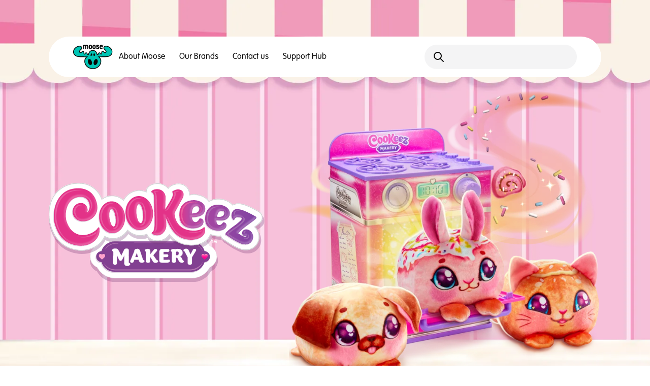

--- FILE ---
content_type: text/html; charset=utf-8
request_url: https://www.moosetoys.com/brands/cookeez-makery
body_size: 38025
content:
<!DOCTYPE html><html lang="en-us" class="__variable_e493eb __variable_e80b0d __className_e80b0d" data-theme="primary"><head><meta charSet="utf-8"/><meta name="viewport" content="width=device-width, initial-scale=1"/><link rel="preload" href="/_next/static/media/096be0cb89817aed-s.p.otf" as="font" crossorigin="" type="font/otf"/><link rel="preload" href="/_next/static/media/3f69eb5e3edfd8d6-s.p.otf" as="font" crossorigin="" type="font/otf"/><link rel="preload" href="/_next/static/media/b04a46aca88bbf0c-s.p.otf" as="font" crossorigin="" type="font/otf"/><link rel="preload" href="/_next/static/media/cff193016aca7ca2-s.p.ttf" as="font" crossorigin="" type="font/ttf"/><link rel="preload" as="image" href="https://images.contentstack.io/v3/assets/bltfeaff5a870b24479/blt4803aceaa8f1d7cd/66a718ebfc643c4b7a7e82c2/SP_CookeezMakery_Logo.svg"/><link rel="preload" as="image" href="https://images.contentstack.io/v3/assets/bltfeaff5a870b24479/blt4803aceaa8f1d7cd/66a718ebfc643c4b7a7e82c2/SP_CookeezMakery_Logo.svg?format=webp&amp;height=96&amp;fit=bounds"/><link rel="stylesheet" href="/_next/static/css/4627e113772184bf.css" data-precedence="next"/><link rel="stylesheet" href="/_next/static/css/f52d2d215c89119c.css" data-precedence="next"/><link rel="stylesheet" href="/_next/static/css/b236387cb0332726.css" data-precedence="next"/><link rel="stylesheet" href="/_next/static/css/0ddbc908856ab598.css" data-precedence="next"/><link rel="preload" as="script" fetchPriority="low" href="/_next/static/chunks/webpack-847962363dd9a515.js"/><script src="/_next/static/chunks/b0ed1f52-ac54347abfd84990.js" async=""></script><script src="/_next/static/chunks/298-b5db35f66a48e2e8.js" async=""></script><script src="/_next/static/chunks/main-app-e7124499cb87fef3.js" async=""></script><script src="/_next/static/chunks/6882-1f84767a42756358.js" async=""></script><script src="/_next/static/chunks/8287-1892de421a35ebe2.js" async=""></script><script src="/_next/static/chunks/683-25e8824487141df7.js" async=""></script><script src="/_next/static/chunks/2542-c3fe0f53708d078c.js" async=""></script><script src="/_next/static/chunks/app/%5Blocale%5D/(public-routes)/brands/error-68d5bbba87c7d0d1.js" async=""></script><script src="/_next/static/chunks/5844-45c25771edc4c4fb.js" async=""></script><script src="/_next/static/chunks/3318-c191af5ffa1bc56c.js" async=""></script><script src="/_next/static/chunks/5001-158fd28b1f9d4597.js" async=""></script><script src="/_next/static/chunks/app/%5Blocale%5D/layout-1e6ba73b57773d5d.js" async=""></script><script src="/_next/static/chunks/6989-faa1fb4efeb59196.js" async=""></script><script src="/_next/static/chunks/1020-b70bfd50a26d275e.js" async=""></script><script src="/_next/static/chunks/9131-9c5c185c102d7290.js" async=""></script><script src="/_next/static/chunks/2465-625c65d7233af6dd.js" async=""></script><script src="/_next/static/chunks/6545-109c5a2e7be82497.js" async=""></script><script src="/_next/static/chunks/app/%5Blocale%5D/(public-routes)/layout-f718ddf0512d8d2d.js" async=""></script><script src="/_next/static/chunks/2520-5b6123c5666ab193.js" async=""></script><script src="/_next/static/chunks/3497-6b8ebe85facd1d6a.js" async=""></script><script src="/_next/static/chunks/app/%5Blocale%5D/(public-routes)/brands/%5B...slug%5D/page-aefc69b5920097b0.js" async=""></script><script src="/_next/static/chunks/4344-4bfa1d2c1fe17f27.js" async=""></script><script src="/_next/static/chunks/app/%5Blocale%5D/(public-routes)/brands/page-a91401b663f23b4e.js" async=""></script><script src="/_next/static/chunks/9722-e7366aab35d223eb.js" async=""></script><script src="/_next/static/chunks/app/%5Blocale%5D/(public-routes)/brands/not-found-6b1f30d63167241d.js" async=""></script><link rel="preload" href="https://www.googletagmanager.com/gtm.js?id=GTM-PWSDJQSS" as="script"/><link rel="preload" href="https://cdn-cookieyes.com/client_data/ce1bcf972dd289ee63eb5f5c/script.js" as="script"/><meta name="p:domain_verify" content="5b078935965d7a0c238de758f4dc9a21"/><title>Cookeez Makery Toys - Oven, Fridge, Toaster Toys &amp; More</title><meta name="description" content="Discover the fun world of Cookeez Makery! Create delicious treats with this exciting DIY kit. Get it now and start baking up a storm!"/><meta name="robots" content="index, follow"/><link rel="canonical" href="https://www.moosetoys.com/brands/cookeez-makery"/><link rel="alternate" hrefLang="es-es" href="https://www.moosetoys.com/es/brands/cookeez-makery"/><link rel="alternate" hrefLang="de" href="https://www.moosetoys.com/de/brands/cookeez-makery"/><link rel="alternate" hrefLang="fr" href="https://www.moosetoys.com/fr/brands/cookeez-makery"/><link rel="alternate" hrefLang="en-au" href="https://www.moosetoys.com/au/brands/cookeez-makery"/><link rel="alternate" hrefLang="en-gb" href="https://www.moosetoys.com/gb/brands/cookeez-makery"/><link rel="alternate" hrefLang="en-us" href="https:/www.moosetoys.com/brands/cookeez-makery"/><link rel="alternate" hrefLang="x-default" href="https:/www.moosetoys.com/brands/cookeez-makery"/><meta property="og:title" content="Cookeez Makery Toys - Oven, Fridge, Toaster Toys &amp; More"/><meta property="og:description" content="Discover the fun world of Cookeez Makery! Create delicious treats with this exciting DIY kit. Get it now and start baking up a storm!"/><meta property="og:locale" content="en-us"/><meta property="og:image:uid" content="blt35b9c93aa28c9740"/><meta property="og:image:alt" content="Cookeez Makery Logo. "/><meta property="og:image:height" content="-1"/><meta property="og:image:width" content="-1"/><meta property="og:image" content="https://images.contentstack.io/v3/assets/bltfeaff5a870b24479/blt35b9c93aa28c9740/66566bdf20b6e03376facfb4/CM_BrandLogo.svg"/><meta property="og:type" content="website"/><meta name="twitter:card" content="summary"/><meta name="twitter:creator" content="@Moose_Toys"/><meta name="twitter:title" content="Cookeez Makery Toys - Oven, Fridge, Toaster Toys &amp; More"/><meta name="twitter:description" content="Discover the fun world of Cookeez Makery! Create delicious treats with this exciting DIY kit. Get it now and start baking up a storm!"/><meta name="twitter:image" content="https://images.contentstack.io/v3/assets/bltfeaff5a870b24479/blt35b9c93aa28c9740/66566bdf20b6e03376facfb4/CM_BrandLogo.svg"/><meta name="twitter:image:alt" content="Cookeez Makery Logo. "/><link rel="icon" href="/favicon.ico" type="image/x-icon" sizes="16x16"/><link rel="icon" href="/icon.png?0e9d14e8f3ea56a4" type="image/png" sizes="512x512"/><link rel="apple-touch-icon" href="/apple-icon.png?7c55c8e3882dfb61" type="image/png" sizes="180x180"/><meta name="next-size-adjust"/><script>(self.__next_s=self.__next_s||[]).push([0,{"children":"\n                  window.dataLayer = window.dataLayer || [];\n                  function gtag() {\n                    dataLayer.push(arguments);\n                  }\n                  gtag(\"consent\", \"default\", {\n                    ad_storage: \"denied\",\n                    ad_user_data: \"denied\", \n                    ad_personalization: \"denied\",\n                    analytics_storage: \"denied\",\n                    functionality_storage: \"denied\",\n                    personalization_storage: \"denied\",\n                    security_storage: \"granted\",\n                    wait_for_update: 2000,\n                  });\n                  gtag(\"set\", \"ads_data_redaction\", true);\n                  gtag(\"set\", \"url_passthrough\", true);\n                ","id":"cookieyes-consentmode"}])</script><script src="/_next/static/chunks/polyfills-78c92fac7aa8fdd8.js" noModule=""></script></head><body class="bg-white antialiased"><div class="group"><header class="absolute left-1/2 top-8 z-50 w-full -translate-x-1/2"><div class="mx-auto max-w-container px-grid-padding" data-wrapper-id="container"><div class="relative md:pt-r02 [&amp;_[data-radix-popper-content-wrapper]]:!absolute [&amp;_[data-radix-popper-content-wrapper]]:!-left-r02 [&amp;_[data-radix-popper-content-wrapper]]:!-right-r02 [&amp;_[data-radix-popper-content-wrapper]]:!min-w-full [&amp;_[data-radix-popper-content-wrapper]]:!transform-none" id="navigation-popover-anchor"><div class="relative z-[2] flex items-center justify-between gap-6 rounded-xl bg-white px-5 py-4 md:px-8 global-navigation_root__j6Xpt"><a href="/en"><svg width="78" height="48" viewBox="0 0 78 48" fill="none" xmlns="http://www.w3.org/2000/svg" aria-hidden="true"><g clip-path="url(#clip0_2192_22823)"><path d="M76.3472 9.4173C76.0275 8.79055 75.2255 7.6073 74.3152 6.55912C72.5649 4.54381 67.1135 1.36146 63.4503 2.19892C61.2448 2.7014 59.9009 4.11698 59.7655 6.07826V6.19712C59.7546 6.25115 59.7546 6.29978 59.7546 6.35381C59.7546 6.79145 59.8305 7.22909 59.9714 7.64512C60.3778 8.95804 61.2936 9.70365 62.0306 10.3034C62.1931 10.4331 62.3557 10.5681 62.502 10.6978L62.6212 10.8113C62.6212 10.8113 62.6808 10.8653 62.7404 10.9301C62.9301 11.1138 63.1035 11.3137 63.2769 11.5353C63.9543 12.3835 64.3011 13.194 64.2306 13.7559V13.8045C64.2306 13.8045 64.2198 13.8423 64.1981 13.9126L64.1873 13.9396C64.1764 13.9666 64.171 13.9882 64.1602 14.0152C64.0247 14.3556 63.6833 14.9283 62.9355 14.9283C61.8246 14.9283 61.0172 14.1125 60.535 13.4263C59.966 12.6213 59.2073 12.216 58.2753 12.216C56.7851 12.216 55.5658 13.4263 55.5658 14.9175L55.5767 15.004H55.5658C55.5767 15.5335 55.5658 16.3115 55.4846 16.7761C55.4033 17.1489 55.3003 17.4029 55.2136 17.5812C55.154 17.673 54.9481 17.927 54.7368 17.5812C54.6663 17.4569 54.5959 17.3272 54.5417 17.23C54.4279 17.0139 54.3032 16.7869 54.1624 16.5816C53.6801 15.7442 52.7914 15.2255 51.816 15.2255C51.3283 15.2255 50.8514 15.3552 50.4558 15.5875L50.3854 15.6307C50.3204 15.6739 50.2499 15.7226 50.1849 15.7712L50.1524 15.7982C49.6593 16.1926 49.3233 16.8194 49.0903 17.7649C49.0794 17.7973 49.0686 17.8297 49.0578 17.8567L49.0307 17.9378C49.0198 17.9702 49.0036 18.0026 49.0036 18.0134L48.9819 18.0621C48.9602 18.1107 48.9331 18.1539 48.9006 18.2133C48.8248 18.3322 48.7435 18.4349 48.6568 18.5213C48.4996 18.678 48.0986 19.0076 47.9632 18.6294C47.9632 18.624 47.9632 18.6186 47.9577 18.6186C45.9961 12.8806 43.4005 10.6978 38.7348 10.6978C34.0746 10.6978 31.4789 12.8806 29.5173 18.6023C29.5173 18.6132 29.5065 18.6186 29.5065 18.624C29.3547 19.0562 28.8616 18.5699 28.7641 18.4673C28.6936 18.3916 28.6286 18.3052 28.5636 18.2025C28.5365 18.1593 28.5094 18.1107 28.4769 18.0458L28.466 18.0242C28.466 18.0242 28.4444 17.9702 28.4281 17.927L28.401 17.8351C28.401 17.8351 28.3848 17.7919 28.3793 17.7649C28.1463 16.8194 27.8104 16.198 27.3172 15.7982L27.2847 15.7712C27.2197 15.7226 27.1547 15.6739 27.0897 15.6307L27.0409 15.6037C26.6236 15.3552 26.1468 15.2255 25.6591 15.2255C24.6837 15.2255 23.795 15.7442 23.3127 16.5816C23.1664 16.7924 23.0472 17.0139 22.9334 17.23C22.8846 17.3164 22.825 17.4353 22.7546 17.5488C22.5215 17.9756 22.2831 17.619 22.2506 17.5596C22.1639 17.3867 22.0664 17.1381 21.9905 16.7815C21.9146 16.3169 21.8984 15.5389 21.9092 15.0094V14.9229C21.9092 13.4317 20.6954 12.2214 19.2052 12.2214C18.2731 12.2214 17.5145 12.6321 16.9455 13.4371C16.4632 14.1233 15.6504 14.9391 14.545 14.9391C13.7917 14.9391 13.4503 14.3664 13.3149 14.0314V14.0152C13.3149 14.0152 13.2932 13.972 13.2878 13.9558L13.2769 13.9234C13.2553 13.8531 13.2498 13.8207 13.2498 13.8207V13.7667C13.174 13.2048 13.5208 12.3943 14.2144 11.5245C14.3715 11.3245 14.545 11.1246 14.74 10.9301C14.7996 10.8707 14.8376 10.8329 14.8538 10.8167L14.9568 10.7194C15.1194 10.5789 15.2819 10.4439 15.4445 10.3142C16.1815 9.71446 17.0972 8.97425 17.5037 7.65593C17.65 7.2399 17.7204 6.80226 17.7204 6.36462C17.7204 6.31059 17.7204 6.26196 17.7204 6.19172V6.08906C17.5795 4.12779 16.2356 2.71761 14.0302 2.20973C10.367 1.37227 4.91019 4.55462 3.15989 6.56993C2.24952 7.61811 1.45295 8.80136 1.12781 9.4281C-0.123946 11.8811 -1.289 17.5001 3.27911 21.2012C6.75803 24.0215 8.42162 24.5348 25.1876 24.6213C23.1501 26.696 22.088 29.4029 22.088 32.6069C22.088 41.0895 29.5552 47.9999 38.7511 48.0053C47.9252 47.9999 55.3924 41.0895 55.3924 32.6069C55.3924 29.4083 54.3303 26.7014 52.2928 24.6213C69.0588 24.5348 70.7224 24.0215 74.2014 21.2012C78.7641 17.5001 77.6044 11.8811 76.3527 9.4281" fill="#070707"></path><path d="M40.198 3.16071C40.198 3.00943 40.2251 2.87436 40.2793 2.74468C40.3335 2.61501 40.4094 2.50155 40.5123 2.4097C40.6099 2.31245 40.7291 2.23681 40.8646 2.17737C40.9946 2.11794 41.1409 2.09093 41.2872 2.09093C41.4335 2.09093 41.5744 2.11794 41.7045 2.17737C41.8345 2.23681 41.9483 2.31245 42.0459 2.4097C42.1488 2.50695 42.2247 2.61501 42.2843 2.74468C42.3439 2.87436 42.371 3.01483 42.371 3.16071V5.65148C42.371 5.80277 42.3439 5.94324 42.2897 6.06751C42.2355 6.19718 42.1597 6.31065 42.0567 6.4025C41.9592 6.49975 41.84 6.57539 41.7045 6.63482C41.5744 6.69426 41.4281 6.72127 41.2818 6.72127C41.1355 6.72127 40.9946 6.69426 40.8646 6.63482C40.7345 6.57539 40.6207 6.49975 40.5232 6.4025C40.4256 6.30524 40.3443 6.19718 40.2847 6.06751C40.2251 5.93784 40.198 5.79736 40.198 5.65148V3.16071ZM39.0492 7.8613C39.3364 8.14225 39.6724 8.36918 40.0571 8.53667C40.4419 8.70416 40.8483 8.78521 41.2818 8.78521C41.7153 8.78521 42.1217 8.70416 42.5065 8.53667C42.8912 8.36918 43.2272 8.14766 43.5144 7.8613C43.8016 7.58034 44.0292 7.24536 44.1972 6.87256C44.3652 6.49435 44.4464 6.08912 44.4464 5.65689V3.16612C44.4464 2.73388 44.3652 2.32866 44.1972 1.94504C44.0292 1.56143 43.8016 1.23185 43.5144 0.945495C43.2272 0.664541 42.8912 0.443019 42.5065 0.28093C42.1217 0.118841 41.7153 0.037796 41.2818 0.037796C40.8483 0.037796 40.4419 0.118841 40.0571 0.28093C39.6724 0.443019 39.3364 0.664541 39.0492 0.945495C38.762 1.22645 38.5344 1.56143 38.3665 1.94504C38.1985 2.32866 38.1172 2.73388 38.1172 3.16612V5.65689C38.1172 6.08912 38.1985 6.49435 38.3665 6.87256C38.5344 7.25076 38.7566 7.58034 39.0492 7.8613Z" fill="#070707"></path><path d="M32.9153 3.16071C32.9153 3.00943 32.9424 2.87436 32.9966 2.74468C33.0507 2.61501 33.1266 2.50155 33.2296 2.4097C33.3271 2.31245 33.4463 2.23681 33.5818 2.17737C33.7118 2.11794 33.8582 2.09093 34.0045 2.09093C34.1508 2.09093 34.2917 2.11794 34.4217 2.17737C34.5518 2.23681 34.6656 2.31245 34.7631 2.4097C34.8661 2.50695 34.9419 2.61501 35.0015 2.74468C35.0611 2.87436 35.0882 3.01483 35.0882 3.16071V5.65148C35.0882 5.80277 35.0611 5.94324 35.007 6.06751C34.9528 6.19718 34.8769 6.31065 34.7739 6.4025C34.6764 6.49975 34.5572 6.57539 34.4217 6.63482C34.2917 6.69426 34.1454 6.72127 33.999 6.72127C33.8527 6.72127 33.7118 6.69426 33.5818 6.63482C33.4517 6.57539 33.3379 6.49975 33.2404 6.4025C33.1429 6.30524 33.0616 6.19718 33.002 6.06751C32.9424 5.93784 32.9153 5.79736 32.9153 5.65148V3.16071ZM31.7719 7.8613C32.0591 8.14225 32.3951 8.36918 32.7798 8.53667C33.1645 8.70416 33.571 8.78521 34.0045 8.78521C34.438 8.78521 34.8444 8.70416 35.2291 8.53667C35.6139 8.36918 35.9498 8.14766 36.237 7.8613C36.5242 7.58034 36.7518 7.24536 36.9198 6.87256C37.0878 6.49435 37.1691 6.08912 37.1691 5.65689V3.16612C37.1691 2.73388 37.0878 2.32866 36.9198 1.94504C36.7518 1.56143 36.5242 1.23185 36.237 0.945495C35.9498 0.664541 35.6139 0.443019 35.2291 0.28093C34.8444 0.118841 34.438 0.037796 34.0045 0.037796C33.571 0.037796 33.1645 0.118841 32.7798 0.28093C32.3951 0.443019 32.0591 0.664541 31.7719 0.945495C31.4847 1.22645 31.2571 1.56143 31.0891 1.94504C30.9211 2.32866 30.8398 2.73388 30.8398 3.16612V5.65689C30.8398 6.08912 30.9211 6.49435 31.0891 6.87256C31.2571 7.25076 31.4793 7.58034 31.7719 7.8613Z" fill="#070707"></path><path d="M58.6981 1.33453H58.9311V0.19991H59.3592V0H58.2754V0.19991H58.6981V1.33453Z" fill="#070707"></path><path d="M59.7319 0.302566L60.1058 1.33453H60.3009L60.6694 0.302566H60.6748V1.33453H60.897V0H60.5719L60.2088 1.04277L59.8349 0H59.5098V1.33453H59.7319V0.302566Z" fill="#070707"></path><path d="M19.7518 2.5502C19.7518 2.5502 19.7789 2.57181 19.7951 2.58802C19.768 2.75551 19.7518 2.92841 19.7518 3.11211V7.74786C19.7518 8.03962 19.8493 8.28275 20.0498 8.47726C20.2503 8.67717 20.4942 8.77443 20.7814 8.77443C20.9114 8.77443 21.0415 8.74741 21.1715 8.69338C21.3016 8.63935 21.41 8.56911 21.5021 8.47726C21.5942 8.38541 21.6701 8.27735 21.7242 8.14768C21.7839 8.01801 21.811 7.88834 21.811 7.74786V3.13913C21.811 2.85277 21.8977 2.59883 22.0711 2.38811C22.2445 2.1774 22.4775 2.07474 22.7647 2.07474C23.0302 2.07474 23.4475 2.20441 23.5883 2.40972C23.7292 2.61504 23.7997 2.86357 23.7997 3.14993V7.76407C23.7997 8.05583 23.9026 8.29356 24.1031 8.49347C24.3036 8.69338 24.5475 8.79063 24.8293 8.79063C25.111 8.79063 25.3657 8.69338 25.5608 8.49347C25.7613 8.29356 25.8589 8.05043 25.8589 7.76407V3.16074C25.8589 2.87438 25.9293 2.62044 26.0702 2.40972C26.2111 2.19901 26.5741 2.09095 26.8397 2.09095C27.1323 2.09095 27.3653 2.19901 27.5387 2.40972C27.7175 2.62044 27.8042 2.86898 27.8042 3.16074V7.76407C27.8042 8.05583 27.9018 8.29356 28.1023 8.49347C28.3028 8.69338 28.5466 8.79063 28.8338 8.79063C28.9639 8.79063 29.0993 8.76362 29.224 8.70959C29.354 8.65556 29.4624 8.58532 29.5545 8.49347C29.6466 8.40162 29.7171 8.29356 29.7767 8.16389C29.8363 8.03422 29.8634 7.90455 29.8634 7.76407V3.13372C29.8634 2.70689 29.7875 2.30166 29.6304 1.92886C29.4787 1.55065 29.2673 1.22647 28.9964 0.945519C28.7254 0.664564 28.4057 0.443042 28.0318 0.27555C27.6579 0.108058 27.2569 0.0270135 26.8288 0.0270135C26.4387 0.0270135 25.9347 0.0810432 25.6367 0.194506C25.3386 0.307968 25.0677 0.459251 24.8293 0.659161C24.5908 0.459251 24.3145 0.307968 23.9948 0.194506C23.6805 0.0810432 23.1223 0.00540161 22.7484 0.00540161C22.3095 0.00540161 21.9085 0.0864462 21.54 0.253938C21.2691 0.378207 21.0361 0.540296 20.8139 0.723997L20.7326 0.642952C20.3262 0.243132 19.6759 0.243132 19.2695 0.642952C18.8685 1.04818 18.8685 1.69653 19.2695 2.10175L19.7301 2.56101L19.7518 2.5502Z" fill="#070707"></path><path d="M54.2321 3.16084C54.2321 3.00955 54.2592 2.87448 54.3134 2.74481C54.3676 2.61514 54.4435 2.50167 54.5464 2.40982C54.644 2.31257 54.7632 2.23693 54.8986 2.1775C55.0287 2.11806 55.175 2.09105 55.3213 2.09105C55.4676 2.09105 55.6085 2.11806 55.7386 2.1775C55.8686 2.23693 55.9824 2.31257 56.08 2.40982C56.1829 2.50708 56.2588 2.61514 56.3184 2.74481C56.378 2.87448 56.4051 3.01496 56.4051 3.16084V3.29591H54.2321V3.16084ZM53.0887 7.86142C53.3759 8.14238 53.7119 8.3693 54.0966 8.53679C54.4814 8.70429 54.8878 8.78533 55.3213 8.78533C55.7548 8.78533 56.1612 8.70429 56.546 8.53679C56.9307 8.3693 57.2667 8.14778 57.5539 7.86142C57.749 7.66692 57.917 7.4508 58.0578 7.21307H58.047C58.15 7.05098 58.2096 6.86187 58.2096 6.65656C58.2096 6.08925 57.749 5.63 57.18 5.63C56.7736 5.63 56.4268 5.86773 56.2588 6.20811C56.2154 6.28375 56.1612 6.34859 56.0962 6.40802C55.9987 6.50528 55.8795 6.58092 55.744 6.64035C55.6139 6.69978 55.4676 6.7268 55.3213 6.7268C55.175 6.7268 55.0341 6.69978 54.9041 6.64035C54.774 6.58092 54.6602 6.50528 54.5627 6.40802C54.4651 6.31077 54.3838 6.20271 54.3242 6.07304C54.2646 5.94337 54.2375 5.80289 54.2375 5.65701V5.00865H57.4401C57.4401 5.00865 57.4509 5.00865 57.4618 5.00865C57.9982 5.00865 58.4372 4.59803 58.4805 4.07394H58.4914V3.16084C58.4914 2.7286 58.4101 2.32338 58.2421 1.93977C58.0741 1.55615 57.8465 1.22657 57.5593 0.940216C57.2721 0.659261 56.9361 0.437739 56.5514 0.27565C56.1667 0.113561 55.7602 0.0325165 55.3267 0.0325165C54.8932 0.0325165 54.4868 0.113561 54.1021 0.27565C53.7173 0.437739 53.3814 0.659261 53.0942 0.940216C52.807 1.22117 52.5794 1.55615 52.4114 1.93977C52.2434 2.32338 52.1621 2.7286 52.1621 3.16084V5.65161C52.1621 6.08385 52.2434 6.48907 52.4114 6.86728C52.5794 7.24548 52.8015 7.57507 53.0942 7.85602" fill="#070707"></path><path d="M48.1208 6.75909C47.6981 6.68885 47.3621 6.46733 47.2104 6.19718C47.1941 6.17017 47.1725 6.14315 47.1616 6.11074C47.0803 5.89462 46.9449 5.71632 46.766 5.57044C46.5872 5.42456 46.3705 5.35432 46.1104 5.35432C45.8286 5.35432 45.5901 5.45157 45.4005 5.65148C45.2108 5.85139 45.1133 6.09453 45.1133 6.38629C45.1133 6.53757 45.1404 6.69426 45.2 6.85635C45.4059 7.321 45.666 7.683 45.9695 7.93694C46.2783 8.19628 46.5818 8.38539 46.8853 8.50966C47.1887 8.63392 47.4597 8.70957 47.7089 8.74198C47.9528 8.769 48.1208 8.78521 48.202 8.78521C48.641 8.78521 49.0582 8.73118 49.4484 8.61771C49.8385 8.50425 50.1799 8.33676 50.4725 8.10984C50.7652 7.88291 50.9928 7.59655 51.1607 7.25617C51.3342 6.91578 51.4154 6.52136 51.4154 6.06211C51.4154 5.60286 51.3341 5.21384 51.1662 4.86265C50.9982 4.51146 50.7706 4.20889 50.478 3.96035C50.1853 3.71182 49.8494 3.51731 49.4646 3.37143C49.0799 3.22555 48.6681 3.1391 48.2346 3.10668C48.2237 3.10668 48.2129 3.10128 48.1966 3.10128C48.1533 3.10128 48.1153 3.10128 48.072 3.09047C47.7956 3.04725 47.5735 2.90137 47.4759 2.72307C47.4271 2.65283 47.4 2.57719 47.4 2.50155C47.4 2.42591 47.4326 2.35027 47.503 2.27463C47.6439 2.10173 47.9311 2.00988 48.24 2.06391C48.3646 2.08552 48.4784 2.12875 48.5759 2.18278C48.6355 2.20439 48.6897 2.2314 48.7385 2.26382C48.874 2.36107 49.004 2.47454 49.1178 2.61501C49.21 2.72848 49.3292 2.82033 49.4809 2.89056C49.6272 2.9554 49.7789 2.98782 49.9307 2.98782C50.0824 2.98782 50.2179 2.9554 50.3479 2.89056C50.478 2.82573 50.5863 2.73928 50.673 2.64203C50.7598 2.53937 50.8302 2.43131 50.879 2.31245C50.9277 2.19358 50.9548 2.07472 50.9548 1.95585C50.9548 1.83699 50.9386 1.73433 50.9061 1.64248C50.8735 1.55063 50.8356 1.47499 50.8085 1.40475C50.608 1.06436 50.3642 0.805018 50.077 0.621317C49.7898 0.437616 49.5134 0.302542 49.2425 0.216094C48.9715 0.129647 48.7385 0.0756168 48.5488 0.0594079C48.3592 0.043199 48.2508 0.037796 48.2346 0.037796C47.7956 0.037796 47.3946 0.0918257 47.0424 0.205288C46.6902 0.318751 46.3867 0.48084 46.1266 0.691556C45.8665 0.902271 45.6714 1.16161 45.536 1.46418C45.4005 1.76675 45.33 2.11254 45.33 2.50155C45.33 2.92298 45.4005 3.29579 45.5468 3.61997C45.6931 3.94414 45.8936 4.21429 46.1591 4.44122C46.4192 4.66274 46.7281 4.84104 47.0803 4.96531C47.4109 5.07877 47.7685 5.14901 48.1533 5.17062C48.2237 5.17602 48.2942 5.18142 48.37 5.19763C48.9932 5.30029 49.443 5.73253 49.3671 6.17017C49.2967 6.60781 48.7331 6.87796 48.1099 6.7753" fill="#070707"></path><path d="M48.2821 34.2171C47.6264 37.5237 45.3505 40.1928 43.1938 40.182C41.037 40.1712 39.8232 37.4805 40.4789 34.1739C41.1346 30.8672 43.4105 28.1982 45.5672 28.209C47.7239 28.2198 48.9378 30.9105 48.2821 34.2171ZM39.9153 18.8564C39.9641 17.9703 40.4193 17.3004 41.1942 17.1599C41.9691 17.0194 42.5598 17.4895 42.7765 18.4728C42.9878 19.4562 43.1287 20.3476 43.1071 21.4066C43.1071 21.6065 43.08 21.7848 43.0475 21.9523C42.2238 21.7146 41.2267 21.5417 40.1267 21.4607C39.9424 20.5962 39.872 19.6237 39.9099 18.8564M37.3522 21.4553C36.2305 21.5363 35.2118 21.7146 34.3772 21.9577C34.3664 21.8335 34.361 21.7038 34.361 21.5687C34.3772 20.5097 34.5452 19.6128 34.7891 18.6187C35.0384 17.6246 35.6453 17.1329 36.4147 17.2409C37.1842 17.3544 37.6177 18.0082 37.6394 18.8943C37.6557 19.6399 37.5527 20.5962 37.3468 21.4553M34.3014 40.182C32.1447 40.1928 29.8687 37.5237 29.2131 34.2171C28.5574 30.9105 29.7712 28.2198 31.9279 28.209C34.0792 28.1982 36.3606 30.8672 37.0162 34.1739C37.6719 37.4805 36.4527 40.1712 34.3014 40.182ZM75.0513 10.0766C74.8075 9.59573 74.0759 8.49893 73.2198 7.51019C71.6862 5.74342 66.7388 2.93927 63.7801 3.61464C62.2086 3.97664 61.3091 4.86813 61.2224 6.17565V6.20267C61.2224 6.25129 61.2224 6.29992 61.2224 6.34855C61.2224 6.64571 61.2766 6.92667 61.3687 7.18601C61.7155 8.33144 62.6529 8.86633 63.4983 9.61194C63.5471 9.65517 63.5904 9.69839 63.6338 9.74161V9.73621C63.6338 9.73621 63.688 9.79024 63.7855 9.88209C64.0293 10.1252 64.2461 10.3684 64.4358 10.6169C65.0806 11.4273 65.8501 12.6808 65.6929 13.9235C65.6821 14.037 65.655 14.1721 65.6117 14.3287C65.6117 14.3287 65.6117 14.3395 65.6062 14.3449C65.59 14.4044 65.5629 14.4692 65.5412 14.5286C65.5412 14.5286 65.5412 14.5395 65.5358 14.5395C65.2161 15.3445 64.4141 16.3657 62.9564 16.3657C60.9785 16.3657 59.7809 14.842 59.3637 14.2477C59.0711 13.8371 58.7459 13.648 58.2962 13.648C57.608 13.648 57.0444 14.2045 57.0444 14.896V14.9501C57.0444 14.9501 57.0444 14.9501 57.0444 14.9555C57.0444 15.2094 57.0661 16.3008 56.936 17.0302C56.7301 17.9866 56.302 18.9591 55.4838 19.24C53.8906 19.7911 53.4571 18.0244 52.9423 17.3328C52.7364 16.933 52.3192 16.6574 51.8315 16.6574C51.5984 16.6574 51.3817 16.7223 51.1974 16.8303C51.192 16.8303 51.1866 16.8357 51.1812 16.8411C51.1487 16.8627 51.1216 16.8843 51.0891 16.906C50.7152 17.2085 50.5363 18.0406 50.5147 18.1324C50.5038 18.1703 50.493 18.2027 50.4822 18.2405C50.4605 18.2999 50.4442 18.3648 50.4225 18.4242C50.3955 18.4944 50.3684 18.5647 50.3358 18.6349C50.325 18.6565 50.3142 18.6781 50.2979 18.7051C50.2546 18.7916 50.2058 18.878 50.157 18.9537C49.6531 19.7641 48.9107 20.1261 48.9107 20.1261C48.4934 20.3801 48.0382 20.58 47.6101 20.7205C47.5234 20.7475 47.3771 20.7799 47.2471 20.7151C47.1008 20.6448 47.0412 20.4017 47.0412 20.4017C44.982 13.4805 42.5598 12.1135 38.7611 12.1135C34.9625 12.1135 32.5403 13.4805 30.4811 20.4017C30.4811 20.4017 30.4215 20.6448 30.2752 20.7151C30.1397 20.7799 29.9934 20.7529 29.9121 20.7205C29.484 20.58 29.0288 20.3801 28.6116 20.1207C28.6116 20.1207 27.8746 19.7587 27.3652 18.9483C27.3165 18.8672 27.2677 18.7862 27.2243 18.6997C27.2135 18.6781 27.2027 18.6565 27.1864 18.6295C27.1539 18.5593 27.1268 18.489 27.0997 18.4188C27.078 18.3594 27.0563 18.2999 27.0401 18.2351C27.0293 18.1973 27.013 18.1648 27.0076 18.127C26.9805 18.0298 26.8071 17.2031 26.4332 16.9006C26.4061 16.8789 26.3736 16.8519 26.3411 16.8357C26.3356 16.8357 26.3302 16.8303 26.3248 16.8249C26.1406 16.7169 25.9238 16.652 25.6908 16.652C25.2085 16.652 24.7913 16.9276 24.5799 17.3274C24.0651 18.019 23.6316 19.7857 22.0385 19.2346C21.2202 18.9537 20.7921 17.9811 20.5862 17.0248C20.4616 16.3008 20.4778 15.204 20.4778 14.9501V14.896C20.4778 14.2099 19.9197 13.648 19.2261 13.648C18.7763 13.648 18.4512 13.8317 18.1585 14.2477C17.7413 14.842 16.5437 16.3657 14.5658 16.3657C13.1027 16.3657 12.3062 15.3391 11.9864 14.5395C11.9864 14.5395 11.9864 14.5341 11.9864 14.5286C11.9648 14.4638 11.9377 14.4044 11.9214 14.3449C11.9214 14.3449 11.9214 14.3341 11.916 14.3287C11.8672 14.1775 11.8401 14.0424 11.8347 13.9235C11.6776 12.6862 12.4471 11.4273 13.0919 10.6169C13.2816 10.3738 13.4983 10.1252 13.7422 9.88209C13.8343 9.79024 13.8939 9.73621 13.8939 9.73621C13.8939 9.73621 13.8939 9.73621 13.8939 9.74161C13.9427 9.69839 13.9806 9.65517 14.0294 9.61194C14.8747 8.86633 15.8122 8.33144 16.159 7.18601C16.2511 6.92126 16.3053 6.64031 16.3053 6.34855C16.3053 6.29992 16.3053 6.25129 16.3053 6.20267V6.17565C16.2132 4.86273 15.3191 3.97124 13.7476 3.60924C10.7889 2.93387 5.84144 5.73801 4.3079 7.50478C3.4463 8.49353 2.72017 9.59033 2.47632 10.0712C2.0103 10.9843 -0.200605 16.4521 4.24829 20.0613C7.53213 22.725 8.91937 23.1248 28.6495 23.168C28.8175 23.168 28.9475 23.3085 28.9475 23.4706C28.9475 23.5948 28.8717 23.7029 28.7633 23.7461C25.5987 25.5237 23.5937 28.4143 23.5937 32.5908C23.5937 40.29 30.389 46.5305 38.7774 46.5413H38.7991C47.1875 46.5359 53.9827 40.29 53.9827 32.5908C53.9827 28.4143 51.9778 25.5237 48.8131 23.7461C48.7048 23.7029 48.6289 23.5948 48.6289 23.4706C48.6289 23.3031 48.7644 23.1734 48.9269 23.1734C68.6571 23.1248 70.0443 22.725 73.3281 20.0613C77.7716 16.4575 75.5661 10.9843 75.1001 10.0712" fill="#00C4B4"></path></g><defs><clipPath id="clip0_2192_22823"><rect width="77.4737" height="48" fill="white"></rect></clipPath></defs></svg><span class="sr-only">Moose Toys</span></a><nav class="space-x-1 hidden lg:block"><button type="button" class="inline-flex items-center gap-2 border-4 outline-none focus-visible:focus-ring border-none type-body-03 text-foundation-typography-contrast px-3 py-[0.6rem] hover:bg-foundation-bg-dimmed rounded-full transition-colors ease-in-out aria-expanded:bg-foundation-bg-dimmed" aria-haspopup="dialog" aria-expanded="false" aria-controls="radix-:Rabfhjta:" data-state="closed"><span class="leading-none">About Moose</span></button><button type="button" class="inline-flex items-center gap-2 border-4 outline-none focus-visible:focus-ring border-none type-body-03 text-foundation-typography-contrast px-3 py-[0.6rem] hover:bg-foundation-bg-dimmed rounded-full transition-colors ease-in-out aria-expanded:bg-foundation-bg-dimmed" aria-haspopup="dialog" aria-expanded="false" aria-controls="radix-:Ribfhjta:" data-state="closed"><span class="leading-none">Our Brands</span></button><a _key="EQBR1xnjkhEfXc_z1hzxR" aria-disabled="false" class="inline-flex items-center gap-2 border-4 outline-none focus-visible:focus-ring border-none type-body-03 text-foundation-typography-contrast px-3 py-[0.6rem] hover:bg-foundation-bg-dimmed rounded-full transition-colors ease-in-out aria-expanded:bg-foundation-bg-dimmed" href="/en/contact-us"><span class="leading-none">Contact us</span></a><a _key="ZgyJLinkLyB6XTZ6s6RYL" aria-disabled="false" class="inline-flex items-center gap-2 border-4 outline-none focus-visible:focus-ring border-none type-body-03 text-foundation-typography-contrast px-3 py-[0.6rem] hover:bg-foundation-bg-dimmed rounded-full transition-colors ease-in-out aria-expanded:bg-foundation-bg-dimmed" href="/en/support"><span class="leading-none">Support Hub</span></a></nav><div class="hidden grow justify-end lg:flex"><button type="button" class="inline-flex items-center gap-2 type-body-03--link border-4 outline-none focus-visible:focus-ring border-none w-full max-w-[30rem] rounded-full bg-foundation-bg-dimmed px-4 py-3 text-foundation-typography-contrast transition-all hover:max-w-[32rem]" aria-haspopup="dialog" aria-expanded="false" aria-controls="radix-:R3bfhjta:" data-state="closed"><svg xmlns="http://www.w3.org/2000/svg" width="24" height="24" viewBox="0 0 24 24" fill="none" stroke="currentColor" stroke-width="2" stroke-linecap="round" stroke-linejoin="round" class="tabler-icon tabler-icon-search "><path d="M10 10m-7 0a7 7 0 1 0 14 0a7 7 0 1 0 -14 0"></path><path d="M21 21l-6 -6"></path></svg><span class="leading-none sr-only">Open Search</span></button></div><div class="block lg:hidden"><button type="button" class="inline-flex items-center gap-2 rounded-full type-body-03--link border-4 border-solid outline-none focus-visible:focus-ring bg-theme-interactive text-white border-theme-interactive shadow-btn-default shadow-black/70 transition-[transform,box-shadow] duration-300 ease-btn-ease hover:-translate-y-1 hover:shadow-btn-hover active:translate-y-0 active:shadow-btn-default p-2" aria-haspopup="dialog" aria-expanded="false" aria-controls="radix-:R4bfhjta:" data-state="closed"><span class="leading-none sr-only">Open Navigation</span><svg xmlns="http://www.w3.org/2000/svg" width="24" height="24" viewBox="0 0 24 24" fill="none" stroke="currentColor" stroke-width="2" stroke-linecap="round" stroke-linejoin="round" class="tabler-icon tabler-icon-menu "><path d="M4 8l16 0"></path><path d="M4 16l16 0"></path></svg></button></div></div></div></div></header><div aria-hidden="true" class="fixed left-0 top-0 z-[49] hidden h-full w-full bg-black/70 group-has-[div[data-radix-popper-content-wrapper]]:block"></div></div><main vaul-drawer-wrapper="" class="min-h-[100vh] bg-white font-body"><div class="" style="--color-core-primary:146, 100, 205;--color-core-primary-light:241, 236, 249;--color-core-secondary:226, 49, 134;--color-core-secondary-light:248, 206, 226;--color-core-tertiary:146, 100, 205;--color-core-stroke:146, 100, 205" data-theme="primary" data-theme-uid="bltababf5c566eef537" data-theme-background="plain" data-wrapper-id="theme-container" data-component-id="brand-page-hero"><div class="bg-theme-background"><div class="lg:bg-center bg-cover bg-left-bottom bg-no-repeat pb-11 pt-[13rem] md:pt-[15rem] lg:pb-12 xl:pb-r08" style="background-image:url(&quot;https://images.contentstack.io/v3/assets/bltfeaff5a870b24479/bltd18987cd15f03616/666a319e053191282e1f48ce/Hero_BG.jpg?format=webp&amp;width=1440&amp;quality=80&quot;)"><div class="mx-auto max-w-container px-grid-padding flex grid-cols-12 flex-col items-center justify-center gap-grid-gutter pt-8 lg:grid lg:justify-start lg:pt-0" data-wrapper-id="container"><div class="w-full col-span-5"><img src="https://images.contentstack.io/v3/assets/bltfeaff5a870b24479/blt4803aceaa8f1d7cd/66a718ebfc643c4b7a7e82c2/SP_CookeezMakery_Logo.svg" alt="Cookeez Makery logo."/></div><div class="relative col-span-7 w-full lg:aspect-square aspect-square"><img alt="Cookeez Makery oven with three plush characters in front. " loading="lazy" width="750" height="750" decoding="async" data-nimg="1" style="color:transparent" src="https://images.contentstack.io/v3/assets/bltfeaff5a870b24479/bltf9f841379689afee/666a31c54969e46cb1858c45/Hero.png?format=webp&amp;crop=1%3A1&amp;width=750"/></div></div></div><div class="" style="--color-core-primary:146, 100, 205;--color-core-primary-light:241, 236, 249;--color-core-secondary:226, 49, 134;--color-core-secondary-light:248, 206, 226;--color-core-tertiary:146, 100, 205;--color-core-stroke:146, 100, 205" data-theme="primary" data-theme-uid="bltababf5c566eef537" data-theme-background="plain" data-wrapper-id="theme-container" data-component-id=""><div class="bg-theme-background"><div class="bg-cover bg-left-bottom bg-no-repeat px-grid-padding"><div class="space-y-r03 mx-auto max-w-[84rem] pt-10 text-center lg:pt-11 mb-10 lg:mb-11"><h1 class="hyphens-auto text-theme-heading type-display-00 font-display-weight">Cookeez Makery</h1></div></div></div></div></div></div><div style="--color-core-primary:146, 100, 205;--color-core-primary-light:241, 236, 249;--color-core-secondary:226, 49, 134;--color-core-secondary-light:248, 206, 226;--color-core-tertiary:146, 100, 205;--color-core-stroke:146, 100, 205" data-theme="primary" data-wrapper-id="flexible-content"><div class="" style="--color-core-primary:146, 100, 205;--color-core-primary-light:241, 236, 249;--color-core-secondary:226, 49, 134;--color-core-secondary-light:248, 206, 226;--color-core-tertiary:146, 100, 205;--color-core-stroke:146, 100, 205" data-theme="primary" data-theme-uid="bltababf5c566eef537" data-theme-background="plain" data-wrapper-id="theme-container" data-component-id="tile-banner-deck"><div class="bg-theme-background"><div class="mx-auto max-w-container px-grid-padding" data-wrapper-id="container"><div class="grid grid-cols-12 gap-y-grid-gutter md:gap-grid-gutter" data-theme="primary-fill" style="--tile-background:rgba(var(--color-core-primary-light), 1)"><div class="bg-[var(--tile-background)] rounded-xl lg:rounded-05 col-span-12 lg:min-h-[40rem] relative grid grid-cols-1 overflow-hidden lg:grid-cols-2"><div class="px-r04 py-r05 text-center flex items-center justify-center"><h3 class="hyphens-auto text-theme-heading type-display-03">Cookeez Makery will amaze you and your child when they make a surprise plush best friend!</h3></div><div class="size-full overflow-hidden"><img uid="blt4cc51497ba77262f" alt="" loading="lazy" width="800" height="600" decoding="async" data-nimg="1" class="size-full object-cover" style="color:transparent" src="https://images.contentstack.io/v3/assets/bltfeaff5a870b24479/blt4cc51497ba77262f/68acf8ca09309b79b568724d/23535_CKZMKY_S3_LIL_BAKEZ_16x9_BG_03.png?format=webp&amp;crop=4%3A3&amp;width=800"/></div></div><div class="bg-[var(--tile-background)] rounded-xl lg:rounded-05 col-span-12 lg:col-span-6 odd:rounded-2xl odd:lg:rounded-08 lg:min-h-[60rem] overflow-hidden"><img alt="Girl pressing her cheek against a soft Cookeez Makery plush toy. " loading="lazy" width="600" height="600" decoding="async" data-nimg="1" class="h-full w-full object-cover" style="color:transparent" src="https://images.contentstack.io/v3/assets/bltfeaff5a870b24479/bltd42a45ede7e55e4d/666a34648efba5e9fb83f036/USP3.png?format=webp&amp;crop=1%3A1&amp;width=600"/></div><div class="bg-[var(--tile-background)] rounded-xl lg:rounded-05 col-span-12 lg:col-span-6 odd:rounded-2xl odd:lg:rounded-08 lg:min-h-[60rem] relative grid grid-cols-1 overflow-hidden md:grid-cols-1"><div class="flex flex-col"><div class="px-r04 py-r05 text-center grow"><h3 class="hyphens-auto text-theme-heading type-display-03">Soft and scented plush friends!</h3></div><div class="size-full overflow-hidden"><img uid="bltd5d13467a6ef769d" alt="" loading="lazy" width="800" height="600" decoding="async" data-nimg="1" class="size-full object-cover" style="color:transparent" src="https://images.contentstack.io/v3/assets/bltfeaff5a870b24479/bltd5d13467a6ef769d/68acf95eb3421ad72e097137/23507_COOKEEZ_MAKERY_YUM_YUMZ_2PK_LIFESTYLE_16X9_BG_10.png?format=webp&amp;crop=4%3A3&amp;width=800"/></div></div></div></div></div></div></div><div class="" style="--color-core-primary:146, 100, 205;--color-core-primary-light:241, 236, 249;--color-core-secondary:226, 49, 134;--color-core-secondary-light:248, 206, 226;--color-core-tertiary:146, 100, 205;--color-core-stroke:146, 100, 205" data-theme="primary-fill-reversed" data-theme-uid="bltababf5c566eef537" data-theme-background="pattern" data-wrapper-id="theme-container" data-component-id="media-gallery-block"><div class="bg-theme-background bg-repeat bg-center" style="background-image:url(&quot;https://images.contentstack.io/v3/assets/bltfeaff5a870b24479/bltfac086873ba8da23/666a47109602e2c32b27f433/BG_Pattern.png&quot;);mask-composite:intersect;mask-image:url(/images/patterns/semi-circle-start.png),url(/images/patterns/semi-circle-end.png);mask-repeat:repeat-x,repeat-x;mask-size:96px 5036px,96px 5036px;mask-position:center top,center 99.992%;padding-top:var(--spacing-r07);padding-bottom:var(--spacing-r07)"><div class="mx-auto max-w-container px-grid-padding mb-r05" data-wrapper-id="container"><div class="space-y-r03 text-center mx-auto max-w-lockup"><h2 class="hyphens-auto text-theme-heading type-display-01">Videos</h2></div></div><div class="relative cursor-grab" role="region" aria-roledescription="carousel"><div class="overflow-hidden"><div class="flex -ml-5 items-center"><div role="group" aria-roledescription="slide" class="min-w-0 shrink-0 grow-0 basis-full pl-4 media-gallery_PlaceholderGap__M_4zR md:px-5"></div><!--$--><div role="group" aria-roledescription="slide" class="min-w-0 shrink-0 grow-0 pl-4 basis-[calc(100vw-4.8rem)] md:basis-[67rem] lg:basis-[101.9rem] self-start md:px-5"><div class="relative overflow-hidden rounded-lg"><div class="relative aspect-16/9"><!--$!--><template data-dgst="BAILOUT_TO_CLIENT_SIDE_RENDERING"></template><!--/$--><button class="absolute inset-0 z-10 size-full bg-transparent"><span class="sr-only">Play Video</span></button></div></div></div><!--/$--><!--$--><div role="group" aria-roledescription="slide" class="min-w-0 shrink-0 grow-0 pl-4 basis-[calc(100vw-4.8rem)] md:basis-[67rem] lg:basis-[101.9rem] self-end pt-10 md:px-5"><div class="relative overflow-hidden rounded-lg"><div class="relative aspect-16/9"><!--$!--><template data-dgst="BAILOUT_TO_CLIENT_SIDE_RENDERING"></template><!--/$--><button class="absolute inset-0 z-10 size-full bg-transparent"><span class="sr-only">Play Video</span></button></div></div></div><!--/$--><!--$--><div role="group" aria-roledescription="slide" class="min-w-0 shrink-0 grow-0 pl-4 basis-[calc(100vw-4.8rem)] md:basis-[67rem] lg:basis-[101.9rem] self-start pb-4 md:px-5"><div class="relative overflow-hidden rounded-lg"><div class="relative aspect-16/9"><!--$!--><template data-dgst="BAILOUT_TO_CLIENT_SIDE_RENDERING"></template><!--/$--><button class="absolute inset-0 z-10 size-full bg-transparent"><span class="sr-only">Play Video</span></button></div></div></div><!--/$--><!--$--><div role="group" aria-roledescription="slide" class="min-w-0 shrink-0 grow-0 pl-4 basis-[calc(100vw-4.8rem)] md:basis-[67rem] lg:basis-[101.9rem] self-end md:px-5"><div class="relative overflow-hidden rounded-lg"><div class="relative aspect-16/9"><!--$!--><template data-dgst="BAILOUT_TO_CLIENT_SIDE_RENDERING"></template><!--/$--><button class="absolute inset-0 z-10 size-full bg-transparent"><span class="sr-only">Play Video</span></button></div></div></div><!--/$--><!--$--><div role="group" aria-roledescription="slide" class="min-w-0 shrink-0 grow-0 pl-4 basis-[calc(100vw-4.8rem)] md:basis-[67rem] lg:basis-[101.9rem] self-start md:px-5"><div class="relative overflow-hidden rounded-lg"><div class="relative aspect-16/9"><!--$!--><template data-dgst="BAILOUT_TO_CLIENT_SIDE_RENDERING"></template><!--/$--><button class="absolute inset-0 z-10 size-full bg-transparent"><span class="sr-only">Play Video</span></button></div></div></div><!--/$--><!--$--><div role="group" aria-roledescription="slide" class="min-w-0 shrink-0 grow-0 pl-4 basis-[calc(100vw-4.8rem)] md:basis-[67rem] lg:basis-[101.9rem] self-end pt-10 md:px-5"><div class="relative overflow-hidden rounded-lg"><div class="relative aspect-16/9"><!--$!--><template data-dgst="BAILOUT_TO_CLIENT_SIDE_RENDERING"></template><!--/$--><button class="absolute inset-0 z-10 size-full bg-transparent"><span class="sr-only">Play Video</span></button></div></div></div><!--/$--><div role="group" aria-roledescription="slide" class="min-w-0 shrink-0 grow-0 basis-full pl-4 media-gallery_PlaceholderGap__M_4zR md:px-5"></div></div></div></div></div></div><div class="" data-theme="primary" data-theme-background="plain" data-wrapper-id="theme-container" data-component-id="product-listing-block"><div class="bg-theme-background"><div class="mx-auto max-w-container px-grid-padding" data-wrapper-id="container"><div class="space-y-r03 text-center mx-auto mb-r05 max-w-lockup"><h2 class="hyphens-auto text-theme-heading type-display-02">Explore the range</h2></div><div class="card-listing-layout flex flex-auto flex-wrap justify-center gap-5 lg:gap-6"><div class="bg-white border-[0.6rem] shadow-card-default transition-all duration-300 ease-bouncy has-[a]:hover:shadow-card-hover has-[a]:hover:-translate-y-1 has-[a]:hover:translate-x-1 has-[a]:active:translate-y-0 has-[a]:active:translate-x-0 has-[a]:active:shadow-card-default has-[button]:hover:shadow-card-hover has-[button]:hover:-translate-y-1 has-[button]:hover:translate-x-1 has-[button]:active:translate-y-0 has-[button]:active:translate-x-0 has-[button]:active:shadow-card-default has-[a]:focus-within:focus-ring group relative card-narrow flex flex-col gap-5 border-theme-stroke p-5 shadow-theme-stroke"><div class="mx-auto aspect-square max-h-[16rem] w-full lg:max-h-[20rem]"><div class="mx-auto flex aspect-square max-h-[16rem] items-center justify-center rounded-xs lg:max-h-[20rem]"><img uid="blt1ea396da2dcf588a" alt="" loading="lazy" width="200" height="200" decoding="async" data-nimg="1" class="w-full" style="color:transparent" src="https://images.contentstack.io/v3/assets/bltfeaff5a870b24479/blt1ea396da2dcf588a/691bb28a3c73964f3fd08d64/23575_23576_CKZMKY_YY_S3_2PK_F.png?format=webp&amp;height=200&amp;crop=1%3A1"/></div></div><div class="flex grow flex-col gap-4 text-center text-foundation-typography-contrast"><div class="flex flex-col"><h3 class="hyphens-auto text-inherit type-display-05"><a class="before:absolute before:left-0 before:top-0 before:z-0 before:block before:h-full before:w-full before:cursor-[inherit] before:content-[&#x27;&#x27;] inline-block outline-none" href="/en/products/cookeez-makery-yum-yumz-s3-2-pack">Yum Yumz 2 Pack</a></h3><p class="-order-1 font-body text-[1.2rem] font-light uppercase tracking-[0.08rem]">Cookeez Makery</p></div><span class="mt-auto block type-label-03">$<!-- -->9.99<!-- --> MSRP USD</span></div></div><div class="bg-white border-[0.6rem] shadow-card-default transition-all duration-300 ease-bouncy has-[a]:hover:shadow-card-hover has-[a]:hover:-translate-y-1 has-[a]:hover:translate-x-1 has-[a]:active:translate-y-0 has-[a]:active:translate-x-0 has-[a]:active:shadow-card-default has-[button]:hover:shadow-card-hover has-[button]:hover:-translate-y-1 has-[button]:hover:translate-x-1 has-[button]:active:translate-y-0 has-[button]:active:translate-x-0 has-[button]:active:shadow-card-default has-[a]:focus-within:focus-ring group relative card-narrow flex flex-col gap-5 border-theme-stroke p-5 shadow-theme-stroke"><div class="mx-auto aspect-square max-h-[16rem] w-full lg:max-h-[20rem]"><div class="mx-auto flex aspect-square max-h-[16rem] items-center justify-center rounded-xs lg:max-h-[20rem]"><img uid="blta0ecfa40c72d1065" alt="" loading="lazy" width="200" height="200" decoding="async" data-nimg="1" class="w-full" style="color:transparent" src="https://images.contentstack.io/v3/assets/bltfeaff5a870b24479/blta0ecfa40c72d1065/691bae42aa024f4498cb3060/23574_23573_CKZMKY_YY_S3_SGL_PK_F.png?format=webp&amp;height=200&amp;crop=1%3A1"/></div></div><div class="flex grow flex-col gap-4 text-center text-foundation-typography-contrast"><div class="flex flex-col"><h3 class="hyphens-auto text-inherit type-display-05"><a class="before:absolute before:left-0 before:top-0 before:z-0 before:block before:h-full before:w-full before:cursor-[inherit] before:content-[&#x27;&#x27;] inline-block outline-none" href="/en/products/cookeez-makery-yum-yumz-s3-single-pack">Yum Yumz Single Pack</a></h3><p class="-order-1 font-body text-[1.2rem] font-light uppercase tracking-[0.08rem]">Cookeez Makery</p></div><span class="mt-auto block type-label-03">$<!-- -->4.99<!-- --> MSRP USD</span></div></div><div class="bg-white border-[0.6rem] shadow-card-default transition-all duration-300 ease-bouncy has-[a]:hover:shadow-card-hover has-[a]:hover:-translate-y-1 has-[a]:hover:translate-x-1 has-[a]:active:translate-y-0 has-[a]:active:translate-x-0 has-[a]:active:shadow-card-default has-[button]:hover:shadow-card-hover has-[button]:hover:-translate-y-1 has-[button]:hover:translate-x-1 has-[button]:active:translate-y-0 has-[button]:active:translate-x-0 has-[button]:active:shadow-card-default has-[a]:focus-within:focus-ring group relative card-narrow flex flex-col gap-5 border-theme-stroke p-5 shadow-theme-stroke"><div class="mx-auto aspect-square max-h-[16rem] w-full lg:max-h-[20rem]"><div class="mx-auto flex aspect-square max-h-[16rem] items-center justify-center rounded-xs lg:max-h-[20rem]"><img uid="blt0b2016a6953310d9" alt="" loading="lazy" width="200" height="200" decoding="async" data-nimg="1" class="w-full" style="color:transparent" src="https://images.contentstack.io/v3/assets/bltfeaff5a870b24479/blt0b2016a6953310d9/67ec8767a3b785485bf7c49a/23607_CKZMKY_YY_S2_CLCTR_CASE_F.png?format=webp&amp;height=200&amp;crop=1%3A1"/></div></div><div class="flex grow flex-col gap-4 text-center text-foundation-typography-contrast"><div class="flex flex-col"><h3 class="hyphens-auto text-inherit type-display-05"><a class="before:absolute before:left-0 before:top-0 before:z-0 before:block before:h-full before:w-full before:cursor-[inherit] before:content-[&#x27;&#x27;] inline-block outline-none" href="/en/products/yum-yumz-s2-collector-case">Yum Yumz S2 Collector Case</a></h3><p class="-order-1 font-body text-[1.2rem] font-light uppercase tracking-[0.08rem]">Cookeez Makery</p></div><span class="mt-auto block type-label-03">$<!-- -->24.99<!-- --> MSRP USD</span></div></div><div class="bg-white border-[0.6rem] shadow-card-default transition-all duration-300 ease-bouncy has-[a]:hover:shadow-card-hover has-[a]:hover:-translate-y-1 has-[a]:hover:translate-x-1 has-[a]:active:translate-y-0 has-[a]:active:translate-x-0 has-[a]:active:shadow-card-default has-[button]:hover:shadow-card-hover has-[button]:hover:-translate-y-1 has-[button]:hover:translate-x-1 has-[button]:active:translate-y-0 has-[button]:active:translate-x-0 has-[button]:active:shadow-card-default has-[a]:focus-within:focus-ring group relative card-narrow flex flex-col gap-5 border-theme-stroke p-5 shadow-theme-stroke"><div class="mx-auto aspect-square max-h-[16rem] w-full lg:max-h-[20rem]"><div class="mx-auto flex aspect-square max-h-[16rem] items-center justify-center rounded-xs lg:max-h-[20rem]"><img uid="blta92ba29f937709fa" alt="" loading="lazy" width="200" height="200" decoding="async" data-nimg="1" class="w-full" style="color:transparent" src="https://images.contentstack.io/v3/assets/bltfeaff5a870b24479/blta92ba29f937709fa/66d924ff26adee4422f6a0f6/23528_CKZMKY_HK_OVEN_PK_1.png?format=webp&amp;height=200&amp;crop=1%3A1"/></div></div><div class="flex grow flex-col gap-4 text-center text-foundation-typography-contrast"><div class="flex flex-col"><h3 class="hyphens-auto text-inherit type-display-05"><a class="before:absolute before:left-0 before:top-0 before:z-0 before:block before:h-full before:w-full before:cursor-[inherit] before:content-[&#x27;&#x27;] inline-block outline-none" href="/en/products/cookeez-makery-hello-kitty-and-friends-oven-playset">Hello Kitty® and Friends Oven Playset</a></h3><p class="-order-1 font-body text-[1.2rem] font-light uppercase tracking-[0.08rem]">Cookeez Makery</p></div><span class="mt-auto block type-label-03">$<!-- -->39.99<!-- --> MSRP USD</span></div></div><div class="bg-white border-[0.6rem] shadow-card-default transition-all duration-300 ease-bouncy has-[a]:hover:shadow-card-hover has-[a]:hover:-translate-y-1 has-[a]:hover:translate-x-1 has-[a]:active:translate-y-0 has-[a]:active:translate-x-0 has-[a]:active:shadow-card-default has-[button]:hover:shadow-card-hover has-[button]:hover:-translate-y-1 has-[button]:hover:translate-x-1 has-[button]:active:translate-y-0 has-[button]:active:translate-x-0 has-[button]:active:shadow-card-default has-[a]:focus-within:focus-ring group relative card-narrow flex flex-col gap-5 border-theme-stroke p-5 shadow-theme-stroke"><div class="mx-auto aspect-square max-h-[16rem] w-full lg:max-h-[20rem]"><div class="mx-auto flex aspect-square max-h-[16rem] items-center justify-center rounded-xs lg:max-h-[20rem]"><img uid="blt9c629cdf243d1579" alt="Cookeez Makery S3 Lil&#x27; Bakez Playset in packaging." loading="lazy" width="200" height="200" decoding="async" data-nimg="1" class="w-full" style="color:transparent" src="https://images.contentstack.io/v3/assets/bltfeaff5a870b24479/blt9c629cdf243d1579/6722b63299ffa77f8a30001f/23535_CKZMKY_S3_LIL_BAKEZ_PSET_F.png?format=webp&amp;height=200&amp;crop=1%3A1"/></div></div><div class="flex grow flex-col gap-4 text-center text-foundation-typography-contrast"><div class="flex flex-col"><h3 class="hyphens-auto text-inherit type-display-05"><a class="before:absolute before:left-0 before:top-0 before:z-0 before:block before:h-full before:w-full before:cursor-[inherit] before:content-[&#x27;&#x27;] inline-block outline-none" href="/en/products/cookeez-makery-s3-lil-bakez-playset">Lil&#x27; Bakez Playset</a></h3><p class="-order-1 font-body text-[1.2rem] font-light uppercase tracking-[0.08rem]">Cookeez Makery</p></div><span class="mt-auto block type-label-03">$<!-- -->19.99<!-- --> MSRP USD</span></div></div><div class="bg-white border-[0.6rem] shadow-card-default transition-all duration-300 ease-bouncy has-[a]:hover:shadow-card-hover has-[a]:hover:-translate-y-1 has-[a]:hover:translate-x-1 has-[a]:active:translate-y-0 has-[a]:active:translate-x-0 has-[a]:active:shadow-card-default has-[button]:hover:shadow-card-hover has-[button]:hover:-translate-y-1 has-[button]:hover:translate-x-1 has-[button]:active:translate-y-0 has-[button]:active:translate-x-0 has-[button]:active:shadow-card-default has-[a]:focus-within:focus-ring group relative card-narrow flex flex-col gap-5 border-theme-stroke p-5 shadow-theme-stroke"><div class="mx-auto aspect-square max-h-[16rem] w-full lg:max-h-[20rem]"><div class="mx-auto flex aspect-square max-h-[16rem] items-center justify-center rounded-xs lg:max-h-[20rem]"><img uid="bltf90cd77eedbdcd7f" alt="" loading="lazy" width="200" height="200" decoding="async" data-nimg="1" class="w-full" style="color:transparent" src="https://images.contentstack.io/v3/assets/bltfeaff5a870b24479/bltf90cd77eedbdcd7f/66d90faed8eb6a78513defba/23529_CKZMKY_HK_TT_1L_1.png?format=webp&amp;height=200&amp;crop=1%3A1"/></div></div><div class="flex grow flex-col gap-4 text-center text-foundation-typography-contrast"><div class="flex flex-col"><h3 class="hyphens-auto text-inherit type-display-05"><a class="before:absolute before:left-0 before:top-0 before:z-0 before:block before:h-full before:w-full before:cursor-[inherit] before:content-[&#x27;&#x27;] inline-block outline-none" href="/en/products/cookeez-makery-hello-kitty-and-friends-toasty-treatz-single-pack">Hello Kitty and Friends Toasty Treatz Single Pack</a></h3><p class="-order-1 font-body text-[1.2rem] font-light uppercase tracking-[0.08rem]">Cookeez Makery</p></div><span class="mt-auto block type-label-03">$<!-- -->11.99<!-- --> MSRP USD</span></div></div><div class="bg-white border-[0.6rem] shadow-card-default transition-all duration-300 ease-bouncy has-[a]:hover:shadow-card-hover has-[a]:hover:-translate-y-1 has-[a]:hover:translate-x-1 has-[a]:active:translate-y-0 has-[a]:active:translate-x-0 has-[a]:active:shadow-card-default has-[button]:hover:shadow-card-hover has-[button]:hover:-translate-y-1 has-[button]:hover:translate-x-1 has-[button]:active:translate-y-0 has-[button]:active:translate-x-0 has-[button]:active:shadow-card-default has-[a]:focus-within:focus-ring group relative card-narrow flex flex-col gap-5 border-theme-stroke p-5 shadow-theme-stroke"><div class="mx-auto aspect-square max-h-[16rem] w-full lg:max-h-[20rem]"><div class="mx-auto flex aspect-square max-h-[16rem] items-center justify-center rounded-xs lg:max-h-[20rem]"><img uid="blt009044a592555d17" alt="" loading="lazy" width="200" height="200" decoding="async" data-nimg="1" class="w-full" style="color:transparent" src="https://images.contentstack.io/v3/assets/bltfeaff5a870b24479/blt009044a592555d17/665033998a66294992b163a2/23501_CKZMKY_OVEN_PSET_BREAD_F.png?format=webp&amp;height=200&amp;crop=1%3A1"/></div></div><div class="flex grow flex-col gap-4 text-center text-foundation-typography-contrast"><div class="flex flex-col"><h3 class="hyphens-auto text-inherit type-display-05"><a class="before:absolute before:left-0 before:top-0 before:z-0 before:block before:h-full before:w-full before:cursor-[inherit] before:content-[&#x27;&#x27;] inline-block outline-none" href="/en/products/cookeez-makery-oven-playset-bread">Oven Playset Bread</a></h3><p class="-order-1 font-body text-[1.2rem] font-light uppercase tracking-[0.08rem]">Cookeez Makery</p></div><span class="mt-auto block type-label-03">$<!-- -->29.99<!-- --> MSRP USD</span></div></div><div class="bg-white border-[0.6rem] shadow-card-default transition-all duration-300 ease-bouncy has-[a]:hover:shadow-card-hover has-[a]:hover:-translate-y-1 has-[a]:hover:translate-x-1 has-[a]:active:translate-y-0 has-[a]:active:translate-x-0 has-[a]:active:shadow-card-default has-[button]:hover:shadow-card-hover has-[button]:hover:-translate-y-1 has-[button]:hover:translate-x-1 has-[button]:active:translate-y-0 has-[button]:active:translate-x-0 has-[button]:active:shadow-card-default has-[a]:focus-within:focus-ring group relative card-narrow flex flex-col gap-5 border-theme-stroke p-5 shadow-theme-stroke"><div class="mx-auto aspect-square max-h-[16rem] w-full lg:max-h-[20rem]"><div class="mx-auto flex aspect-square max-h-[16rem] items-center justify-center rounded-xs lg:max-h-[20rem]"><img uid="blt1afd2ea455f995cf" alt="" loading="lazy" width="200" height="200" decoding="async" data-nimg="1" class="w-full" style="color:transparent" src="https://images.contentstack.io/v3/assets/bltfeaff5a870b24479/blt1afd2ea455f995cf/665e7479461921147a40bde1/23508_CKZMKY_Pancake_PK_PHOTO_2.png?format=webp&amp;height=200&amp;crop=1%3A1"/></div></div><div class="flex grow flex-col gap-4 text-center text-foundation-typography-contrast"><div class="flex flex-col"><h3 class="hyphens-auto text-inherit type-display-05"><a class="before:absolute before:left-0 before:top-0 before:z-0 before:block before:h-full before:w-full before:cursor-[inherit] before:content-[&#x27;&#x27;] inline-block outline-none" href="/en/products/cookeez-makery-s2-pancake-treatz-playset">Pancake Treatz Playset</a></h3><p class="-order-1 font-body text-[1.2rem] font-light uppercase tracking-[0.08rem]">Cookeez Makery</p></div><span class="mt-auto block type-label-03">$<!-- -->19.99<!-- --> MSRP USD</span></div></div></div><div class="mt-r05 flex justify-center"><a aria-disabled="false" class="inline-flex items-center gap-2 rounded-full type-body-03--link border-4 border-solid outline-none focus-visible:focus-ring bg-theme-interactive text-white border-theme-interactive shadow-btn-default shadow-black/70 px-6 py-4 transition-[transform,box-shadow] duration-300 ease-btn-ease hover:-translate-y-1 hover:shadow-btn-hover active:translate-y-0 active:shadow-btn-default" href="/en/products?production_Product_en_us[refinementList][brand][0]=Cookeez%20Makery"><span class="leading-none">See all</span></a></div></div></div></div><div class="" data-theme="primary" data-theme-background="plain" data-wrapper-id="theme-container" data-component-id="tabbed-content"><div class="bg-theme-background"><div class="mx-auto px-grid-padding max-w-container-md" data-wrapper-id="container"><div class="space-y-r03 text-center mx-auto mb-r05 max-w-lockup"><h2 class="hyphens-auto text-theme-heading type-display-02">Popular Cookeez Makery Toys</h2></div><div dir="ltr" data-orientation="horizontal"><div class="mb-4"><div data-state="active" data-orientation="horizontal" role="tabpanel" aria-labelledby="radix-:R2kifnnkfhjta:-trigger-_yT69_v2fZoKQP2HRUO3D" id="radix-:R2kifnnkfhjta:-content-_yT69_v2fZoKQP2HRUO3D" tabindex="0" class="focus-visible:outline-none focus-visible:ring-offset-2 focus-visible:focus-ring" style="animation-duration:0s"><div class="relative flex aspect-video items-center justify-center overflow-hidden rounded-md bg-theme-background-light lg:rounded-lg"><img uid="blt7a247e27db248069" alt="Two girls surprised while opening their Yum Yumz 2 Pack toy. " loading="lazy" width="1050" height="591" decoding="async" data-nimg="1" class="h-auto w-auto" style="color:transparent" src="https://images.contentstack.io/v3/assets/bltfeaff5a870b24479/blt7a247e27db248069/67808667bc5f85d0d0913e9d/23507_COOKEEZ_MAKERY_YUM_YUMZ_2PK_LIFESTYLE_16X9_BG_09.png?format=webp&amp;crop=16%3A9&amp;width=1050&amp;upscale=disable"/></div></div><div data-state="inactive" data-orientation="horizontal" role="tabpanel" aria-labelledby="radix-:R2kifnnkfhjta:-trigger-Lp7e3Bv3Ct_1Dh4IUHo5L" hidden="" id="radix-:R2kifnnkfhjta:-content-Lp7e3Bv3Ct_1Dh4IUHo5L" tabindex="0" class="focus-visible:outline-none focus-visible:ring-offset-2 focus-visible:focus-ring"></div><div data-state="inactive" data-orientation="horizontal" role="tabpanel" aria-labelledby="radix-:R2kifnnkfhjta:-trigger-3JWjgDXLnUn__xtijruXy" hidden="" id="radix-:R2kifnnkfhjta:-content-3JWjgDXLnUn__xtijruXy" tabindex="0" class="focus-visible:outline-none focus-visible:ring-offset-2 focus-visible:focus-ring"></div><div data-state="inactive" data-orientation="horizontal" role="tabpanel" aria-labelledby="radix-:R2kifnnkfhjta:-trigger-iBi_Z8nJJ9vG6npjzG_Hi" hidden="" id="radix-:R2kifnnkfhjta:-content-iBi_Z8nJJ9vG6npjzG_Hi" tabindex="0" class="focus-visible:outline-none focus-visible:ring-offset-2 focus-visible:focus-ring"></div></div><div role="tablist" aria-orientation="horizontal" class="flex overflow-x-auto" tabindex="-1" data-orientation="horizontal" style="outline:none"><button type="button" role="tab" aria-selected="true" aria-controls="radix-:R2kifnnkfhjta:-content-_yT69_v2fZoKQP2HRUO3D" data-state="active" id="radix-:R2kifnnkfhjta:-trigger-_yT69_v2fZoKQP2HRUO3D" class="relative min-h-[10rem] items-center justify-center text-nowrap border-b-[0.3rem] border-b-foundation-border px-4 py-4 text-center text-theme-interactive transition-all type-display-03 md:px-6 focus-visible:outline-none focus-visible:ring-offset-2 focus-visible:focus-ring disabled:pointer-events-none disabled:opacity-50 after:absolute after:-bottom-[0.3rem] after:left-2 after:h-[0.3rem] after:w-[calc(100%-1.6rem)] after:bg-theme-interactive after:opacity-0 after:transition-colors after:content-[&#x27;&#x27;] data-[state=active]:text-theme-body data-[state=active]:after:opacity-100" tabindex="-1" data-orientation="horizontal" data-radix-collection-item="">Yum Yumz</button><button type="button" role="tab" aria-selected="false" aria-controls="radix-:R2kifnnkfhjta:-content-Lp7e3Bv3Ct_1Dh4IUHo5L" data-state="inactive" id="radix-:R2kifnnkfhjta:-trigger-Lp7e3Bv3Ct_1Dh4IUHo5L" class="relative min-h-[10rem] items-center justify-center text-nowrap border-b-[0.3rem] border-b-foundation-border px-4 py-4 text-center text-theme-interactive transition-all type-display-03 md:px-6 focus-visible:outline-none focus-visible:ring-offset-2 focus-visible:focus-ring disabled:pointer-events-none disabled:opacity-50 after:absolute after:-bottom-[0.3rem] after:left-2 after:h-[0.3rem] after:w-[calc(100%-1.6rem)] after:bg-theme-interactive after:opacity-0 after:transition-colors after:content-[&#x27;&#x27;] data-[state=active]:text-theme-body data-[state=active]:after:opacity-100" tabindex="-1" data-orientation="horizontal" data-radix-collection-item="">Pancake Treatz</button><button type="button" role="tab" aria-selected="false" aria-controls="radix-:R2kifnnkfhjta:-content-3JWjgDXLnUn__xtijruXy" data-state="inactive" id="radix-:R2kifnnkfhjta:-trigger-3JWjgDXLnUn__xtijruXy" class="relative min-h-[10rem] items-center justify-center text-nowrap border-b-[0.3rem] border-b-foundation-border px-4 py-4 text-center text-theme-interactive transition-all type-display-03 md:px-6 focus-visible:outline-none focus-visible:ring-offset-2 focus-visible:focus-ring disabled:pointer-events-none disabled:opacity-50 after:absolute after:-bottom-[0.3rem] after:left-2 after:h-[0.3rem] after:w-[calc(100%-1.6rem)] after:bg-theme-interactive after:opacity-0 after:transition-colors after:content-[&#x27;&#x27;] data-[state=active]:text-theme-body data-[state=active]:after:opacity-100" tabindex="-1" data-orientation="horizontal" data-radix-collection-item="">Oven Playset</button><button type="button" role="tab" aria-selected="false" aria-controls="radix-:R2kifnnkfhjta:-content-iBi_Z8nJJ9vG6npjzG_Hi" data-state="inactive" id="radix-:R2kifnnkfhjta:-trigger-iBi_Z8nJJ9vG6npjzG_Hi" class="relative min-h-[10rem] items-center justify-center text-nowrap border-b-[0.3rem] border-b-foundation-border px-4 py-4 text-center text-theme-interactive transition-all type-display-03 md:px-6 focus-visible:outline-none focus-visible:ring-offset-2 focus-visible:focus-ring disabled:pointer-events-none disabled:opacity-50 after:absolute after:-bottom-[0.3rem] after:left-2 after:h-[0.3rem] after:w-[calc(100%-1.6rem)] after:bg-theme-interactive after:opacity-0 after:transition-colors after:content-[&#x27;&#x27;] data-[state=active]:text-theme-body data-[state=active]:after:opacity-100" tabindex="-1" data-orientation="horizontal" data-radix-collection-item="">Freezy Cakez</button></div><div class="mt-r05"><div data-state="active" data-orientation="horizontal" role="tabpanel" aria-labelledby="radix-:R2kifnnkfhjta:-trigger-_yT69_v2fZoKQP2HRUO3D" id="radix-:R2kifnnkfhjta:-content-_yT69_v2fZoKQP2HRUO3D" tabindex="0" class="focus-visible:outline-none focus-visible:ring-offset-2 focus-visible:focus-ring" style="animation-duration:0s"><div class="simple-html simple-html_SimpleHTML__TgUh0 text-center type-body-02"><p>Cookeez Makery Yum Yumz are full of fun and full of YUM! Yum Yumz Twin Packs are twice the fun with 2 super-cute surprises inside an ice cream cone to reveal! Add ingredients to create 2 deliciously scented plush pets! Over 30 adorable plush ice cream besties, with common, rare and ultra rare Yum Yumz to collect.</p></div></div><div data-state="inactive" data-orientation="horizontal" role="tabpanel" aria-labelledby="radix-:R2kifnnkfhjta:-trigger-Lp7e3Bv3Ct_1Dh4IUHo5L" hidden="" id="radix-:R2kifnnkfhjta:-content-Lp7e3Bv3Ct_1Dh4IUHo5L" tabindex="0" class="focus-visible:outline-none focus-visible:ring-offset-2 focus-visible:focus-ring"></div><div data-state="inactive" data-orientation="horizontal" role="tabpanel" aria-labelledby="radix-:R2kifnnkfhjta:-trigger-3JWjgDXLnUn__xtijruXy" hidden="" id="radix-:R2kifnnkfhjta:-content-3JWjgDXLnUn__xtijruXy" tabindex="0" class="focus-visible:outline-none focus-visible:ring-offset-2 focus-visible:focus-ring"></div><div data-state="inactive" data-orientation="horizontal" role="tabpanel" aria-labelledby="radix-:R2kifnnkfhjta:-trigger-iBi_Z8nJJ9vG6npjzG_Hi" hidden="" id="radix-:R2kifnnkfhjta:-content-iBi_Z8nJJ9vG6npjzG_Hi" tabindex="0" class="focus-visible:outline-none focus-visible:ring-offset-2 focus-visible:focus-ring"></div></div></div></div></div></div><div data-component-id="call-to-action"><div class="mx-auto max-w-container px-grid-padding" data-wrapper-id="container"><div class="" data-theme="primary" data-theme-background="plain" data-wrapper-id="theme-container" data-component-id=""><div class="bg-theme-background rounded-[9.6rem] px-r03 py-r08 lg:rounded-[12.8rem] border-[0.6rem] border-theme-stroke"><img uid="blt4803aceaa8f1d7cd" src="https://images.contentstack.io/v3/assets/bltfeaff5a870b24479/blt4803aceaa8f1d7cd/66a718ebfc643c4b7a7e82c2/SP_CookeezMakery_Logo.svg?format=webp&amp;height=96&amp;fit=bounds" alt="Cookeez Makery logo." height="-1" width="-1" class="mx-auto mb-r03 max-h-[9.6rem] w-auto"/><div class="space-y-r03 text-center mx-auto max-w-lockup"><h2 class="hyphens-auto text-theme-heading type-display-01">Support Hub</h2><div class="simple-html simple-html_SimpleHTML__TgUh0 type-theme-foreground type-body-01"><span>Have any questions? Visit our support hub to read our FAQs, how to guides, resources and more!</span></div><div class="flex gap-4 flex-wrap justify-center"><a aria-disabled="false" class="inline-flex items-center gap-2 rounded-full type-body-03--link border-4 border-solid outline-none focus-visible:focus-ring bg-theme-interactive text-white border-theme-interactive shadow-btn-default shadow-black/70 px-5 py-3 transition-[transform,box-shadow] duration-300 ease-btn-ease hover:-translate-y-1 hover:shadow-btn-hover active:translate-y-0 active:shadow-btn-default" href="/en/support/cookeez-makery"><span class="leading-none">Check it out! </span></a></div></div></div></div></div></div></div></main><footer><div class="overflow-hidden rounded-b-04 bg-brand-green text-white lg:rounded-b-06"><div class="h-slant-svg relative overflow-hidden"><svg width="1440" height="128" viewBox="0 0 1440 128" fill="none" xmlns="http://www.w3.org/2000/svg" aria-hidden="true" class="pointer-events-none absolute 2xl:hidden -scale-x-100 -scale-y-100 -mt-[1px] z-[1] -right-[3.8rem] md:-right-[1.2rem] top-0" preserveAspectRatio="xMidYMid"><path d="M55.2814 49.0989C74.0304 16.195 110.371 -2.6115 148.061 1.08505L2088.2 191.371C2159.22 198.336 2198.08 277.602 2160.09 338.012L1704.46 1062.65C1680.75 1100.36 1634.23 1116.8 1592.09 1102.38L-86.2669 527.663C-143.233 508.156 -168.387 441.629 -138.576 389.313L55.2814 49.0989Z" fill="currentColor"></path></svg><svg width="1440" height="128" viewBox="0 0 1440 128" fill="none" xmlns="http://www.w3.org/2000/svg" aria-hidden="true" class="pointer-events-none absolute hidden w-[100.8%] 2xl:block -scale-x-100 -scale-y-100 -mt-[1px] z-[1] 2xl:-right-[1.8rem] top-0" preserveAspectRatio="none"><path d="M55.2814 49.0989C74.0304 16.195 110.371 -2.6115 148.061 1.08505L2088.2 191.371C2159.22 198.336 2198.08 277.602 2160.09 338.012L1704.46 1062.65C1680.75 1100.36 1634.23 1116.8 1592.09 1102.38L-86.2669 527.663C-143.233 508.156 -168.387 441.629 -138.576 389.313L55.2814 49.0989Z" fill="currentColor"></path></svg></div><div class="mx-auto max-w-container px-grid-padding py-6 lg:py-[9rem]" data-wrapper-id="container"><div class="flex flex-col gap-5 lg:gap-9 xl:flex-row"><div class="flex justify-between gap-r03 xl:order-1 xl:items-end xl:justify-start flex-col"><svg width="264" height="56" viewBox="0 0 264 56" fill="none" xmlns="http://www.w3.org/2000/svg" aria-hidden="true" class="hidden max-w-[21.6rem] lg:block"><path d="M141.644 19.9588C141.644 19.0036 141.824 18.1507 142.185 17.332C142.545 16.5132 143.05 15.7968 143.734 15.2168C144.383 14.6028 145.176 14.1252 146.077 13.7499C146.942 13.3746 147.916 13.2041 148.889 13.2041C149.862 13.2041 150.799 13.3746 151.664 13.7499C152.529 14.1252 153.286 14.6028 153.935 15.2168C154.62 15.8309 155.125 16.5132 155.521 17.332C155.918 18.1507 156.098 19.0377 156.098 19.9588V35.6857C156.098 36.6409 155.918 37.5279 155.557 38.3125C155.197 39.1313 154.692 39.8477 154.007 40.4276C153.358 41.0417 152.565 41.5193 151.664 41.8946C150.799 42.2698 149.826 42.4404 148.853 42.4404C147.88 42.4404 146.942 42.2698 146.077 41.8946C145.212 41.5193 144.455 41.0417 143.807 40.4276C143.158 39.8136 142.617 39.1313 142.221 38.3125C141.824 37.4938 141.644 36.6068 141.644 35.6857V19.9588ZM134.002 49.6386C135.913 51.4126 138.148 52.8454 140.707 53.9029C143.266 54.9605 145.969 55.4722 148.853 55.4722C151.736 55.4722 154.44 54.9605 156.999 53.9029C159.558 52.8454 161.793 51.4467 163.703 49.6386C165.614 47.8646 167.127 45.7495 168.245 43.3956C169.362 41.0076 169.903 38.449 169.903 35.7198V19.9929C169.903 17.2637 169.362 14.7051 168.245 12.283C167.127 9.86083 165.614 7.77983 163.703 5.97175C161.793 4.19779 159.558 2.79908 156.999 1.77564C154.44 0.752199 151.736 0.240479 148.853 0.240479C145.969 0.240479 143.266 0.752199 140.707 1.77564C138.148 2.79908 135.913 4.19779 134.002 5.97175C132.092 7.74572 130.578 9.86083 129.461 12.283C128.343 14.7051 127.803 17.2637 127.803 19.9929V35.7198C127.803 38.449 128.343 41.0076 129.461 43.3956C130.578 45.7836 132.056 47.8646 134.002 49.6386Z" fill="currentColor"></path><path d="M93.2016 19.9588C93.2016 19.0036 93.3818 18.1507 93.7422 17.332C94.1027 16.5132 94.6073 15.7968 95.2921 15.2168C95.941 14.6028 96.7339 14.1252 97.6351 13.7499C98.5001 13.3746 99.4733 13.2041 100.447 13.2041C101.42 13.2041 102.357 13.3746 103.222 13.7499C104.087 14.1252 104.844 14.6028 105.493 15.2168C106.178 15.8309 106.682 16.5132 107.079 17.332C107.475 18.1507 107.655 19.0377 107.655 19.9588V35.6857C107.655 36.6409 107.475 37.5279 107.115 38.3125C106.754 39.1313 106.25 39.8477 105.565 40.4276C104.916 41.0417 104.123 41.5193 103.222 41.8946C102.357 42.2698 101.384 42.4404 100.41 42.4404C99.4373 42.4404 98.5001 42.2698 97.6351 41.8946C96.77 41.5193 96.013 41.0417 95.3642 40.4276C94.7154 39.8136 94.1748 39.1313 93.7783 38.3125C93.3818 37.4938 93.2016 36.6068 93.2016 35.6857V19.9588ZM85.5962 49.6386C87.5065 51.4126 89.7413 52.8454 92.3005 53.9029C94.8596 54.9605 97.563 55.4722 100.447 55.4722C103.33 55.4722 106.033 54.9605 108.593 53.9029C111.152 52.8454 113.387 51.4467 115.297 49.6386C117.207 47.8646 118.721 45.7495 119.839 43.3956C120.956 41.0076 121.497 38.449 121.497 35.7198V19.9929C121.497 17.2637 120.956 14.7051 119.839 12.283C118.721 9.86083 117.207 7.77983 115.297 5.97175C113.387 4.19779 111.152 2.79908 108.593 1.77564C106.033 0.752199 103.33 0.240479 100.447 0.240479C97.563 0.240479 94.8596 0.752199 92.3005 1.77564C89.7413 2.79908 87.5065 4.19779 85.5962 5.97175C83.6858 7.74572 82.1719 9.86083 81.0545 12.283C79.9371 14.7051 79.3965 17.2637 79.3965 19.9929V35.7198C79.3965 38.449 79.9371 41.0076 81.0545 43.3956C82.1719 45.7836 83.6498 47.8646 85.5962 49.6386Z" fill="currentColor"></path><path d="M5.64887 16.102C5.64887 16.102 5.82909 16.2384 5.93722 16.3408C5.757 17.3983 5.64887 18.49 5.64887 19.6499V48.9203C5.64887 50.7625 6.29767 52.2977 7.63132 53.5258C8.96497 54.7881 10.587 55.4021 12.4973 55.4021C13.3624 55.4021 14.2275 55.2316 15.0925 54.8904C15.9576 54.5493 16.6785 54.1058 17.2913 53.5258C17.904 52.9459 18.4087 52.2636 18.7691 51.4448C19.1656 50.6261 19.3458 49.8073 19.3458 48.9203V19.8205C19.3458 18.0124 19.9225 16.409 21.0759 15.0785C22.2294 13.7481 23.7793 13.0999 25.6897 13.0999C27.4558 13.0999 30.2313 13.9186 31.1684 15.215C32.1056 16.5113 32.5742 18.0806 32.5742 19.8887V49.0227C32.5742 50.8649 33.259 52.3659 34.5927 53.6282C35.9263 54.8904 37.5483 55.5045 39.4226 55.5045C41.297 55.5045 42.9911 54.8904 44.2887 53.6282C45.6223 52.3659 46.2711 50.8308 46.2711 49.0227V19.9569C46.2711 18.1489 46.7397 16.5455 47.6769 15.215C48.614 13.8845 51.029 13.2022 52.7952 13.2022C54.7416 13.2022 56.2915 13.8845 57.4449 15.215C58.6344 16.5455 59.2111 18.1147 59.2111 19.9569V49.0227C59.2111 50.8649 59.8599 52.3659 61.1936 53.6282C62.5272 54.8904 64.1492 55.5045 66.0596 55.5045C66.9247 55.5045 67.8258 55.3339 68.6548 54.9928C69.5199 54.6516 70.2408 54.2081 70.8535 53.6282C71.4663 53.0482 71.9349 52.3659 72.3314 51.5472C72.7279 50.7284 72.9081 49.9097 72.9081 49.0227V19.7864C72.9081 17.0913 72.4035 14.5327 71.3582 12.1788C70.3489 9.79075 68.9432 7.74386 67.1409 5.9699C65.3387 4.19593 63.2121 2.79723 60.725 1.73967C58.2379 0.682115 55.5706 0.170394 52.7231 0.170394C50.1279 0.170394 46.7757 0.511542 44.7933 1.22795C42.8108 1.94436 41.0086 2.89957 39.4226 4.16182C37.8367 2.89957 35.9984 1.94436 33.8718 1.22795C31.7812 0.511542 28.0686 0.0339355 25.5815 0.0339355C22.6619 0.0339355 19.9946 0.545656 17.5436 1.60321C15.7414 2.38785 14.1914 3.41129 12.7136 4.57119L12.1729 4.05947C9.46959 1.53498 5.14425 1.53498 2.4409 4.05947C-0.226395 6.61808 -0.226395 10.7118 2.4409 13.2704L5.50469 16.1702L5.64887 16.102Z" fill="currentColor"></path><path d="M235.001 19.9559C235.001 19.0007 235.182 18.1478 235.542 17.3291C235.903 16.5103 236.407 15.7939 237.092 15.214C237.741 14.5999 238.534 14.1223 239.435 13.747C240.3 13.3718 241.273 13.2012 242.246 13.2012C243.22 13.2012 244.157 13.3718 245.022 13.747C245.887 14.1223 246.644 14.5999 247.293 15.214C247.977 15.828 248.482 16.5103 248.879 17.3291C249.275 18.1478 249.455 19.0348 249.455 19.9559V20.8088H235.001V19.9559ZM227.396 49.6357C229.306 51.4097 231.541 52.8425 234.1 53.9001C236.66 54.9576 239.363 55.4693 242.246 55.4693C245.13 55.4693 247.833 54.9576 250.392 53.9001C252.952 52.8425 255.186 51.4438 257.097 49.6357C258.394 48.4076 259.512 47.043 260.449 45.542H260.377C261.062 44.5185 261.458 43.3245 261.458 42.0281C261.458 38.4461 258.394 35.5463 254.61 35.5463C251.906 35.5463 249.6 37.0474 248.482 39.1966C248.194 39.6742 247.833 40.0836 247.401 40.4589C246.752 41.0729 245.959 41.5505 245.058 41.9258C244.193 42.3011 243.22 42.4716 242.246 42.4716C241.273 42.4716 240.336 42.3011 239.471 41.9258C238.606 41.5505 237.849 41.0729 237.2 40.4589C236.551 39.8448 236.011 39.1625 235.614 38.3438C235.218 37.525 235.037 36.638 235.037 35.7169V31.6232H256.34C256.34 31.6232 256.412 31.6232 256.484 31.6232C260.052 31.6232 262.972 29.0304 263.26 25.7213H263.333V19.9559C263.333 17.2267 262.792 14.6681 261.674 12.246C260.557 9.82384 259.043 7.74285 257.133 5.93477C255.222 4.1608 252.988 2.7621 250.429 1.73865C247.869 0.715212 245.166 0.203491 242.282 0.203491C239.399 0.203491 236.696 0.715212 234.136 1.73865C231.577 2.7621 229.342 4.1608 227.432 5.93477C225.522 7.70873 224.008 9.82384 222.89 12.246C221.773 14.6681 221.232 17.2267 221.232 19.9559V35.6828C221.232 38.412 221.773 40.9706 222.89 43.3586C224.008 45.7466 225.486 47.8276 227.432 49.6016" fill="currentColor"></path><path d="M194.344 42.6792C191.532 42.2357 189.297 40.837 188.288 39.1313C188.18 38.9607 188.036 38.7901 187.964 38.5854C187.423 37.2208 186.522 36.0951 185.332 35.174C184.143 34.2529 182.701 33.8094 180.971 33.8094C179.097 33.8094 177.511 34.4234 176.249 35.6857C174.988 36.9479 174.339 38.4831 174.339 40.3253C174.339 41.2805 174.519 42.2698 174.916 43.2933C176.285 46.2271 178.015 48.5128 180.034 50.1162C182.088 51.7537 184.107 52.9477 186.125 53.7324C188.144 54.517 189.946 54.9946 191.604 55.1993C193.226 55.3699 194.344 55.4722 194.884 55.4722C197.804 55.4722 200.579 55.1311 203.175 54.4147C205.77 53.6982 208.041 52.6407 209.987 51.2079C211.933 49.7751 213.447 47.967 214.565 45.8177C215.718 43.6685 216.259 41.1781 216.259 38.2784C216.259 35.3786 215.718 32.9224 214.601 30.7049C213.483 28.4875 211.969 26.577 210.023 25.0078C208.077 23.4385 205.842 22.2104 203.283 21.2893C200.724 20.3682 197.984 19.8223 195.101 19.6176C195.028 19.6176 194.956 19.5835 194.848 19.5835C194.56 19.5835 194.308 19.5835 194.019 19.5153C192.181 19.2424 190.703 18.3213 190.054 17.1955C189.73 16.752 189.55 16.2744 189.55 15.7968C189.55 15.3192 189.766 14.8416 190.235 14.364C191.172 13.2723 193.082 12.6924 195.137 13.0335C195.966 13.17 196.723 13.4429 197.371 13.784C197.768 13.9205 198.128 14.0911 198.453 14.2957C199.354 14.9098 200.219 15.6262 200.976 16.5132C201.589 17.2296 202.382 17.8096 203.391 18.253C204.364 18.6624 205.373 18.8671 206.383 18.8671C207.392 18.8671 208.293 18.6624 209.158 18.253C210.023 17.8437 210.744 17.2978 211.321 16.6838C211.897 16.0356 212.366 15.3533 212.69 14.6028C213.015 13.8523 213.195 13.1017 213.195 12.3512C213.195 11.6007 213.087 10.9525 212.871 10.3726C212.654 9.7926 212.402 9.31499 212.222 8.8715C210.888 6.72228 209.266 5.08477 207.356 3.92487C205.445 2.76497 203.607 1.9121 201.805 1.36626C200.003 0.820429 198.453 0.479282 197.191 0.376937C195.93 0.274593 195.209 0.240479 195.101 0.240479C192.181 0.240479 189.514 0.581626 187.171 1.29803C184.828 2.01444 182.809 3.03789 181.079 4.36836C179.349 5.69883 178.051 7.33634 177.15 9.24677C176.249 11.1572 175.781 13.3405 175.781 15.7968C175.781 18.4577 176.249 20.8117 177.222 22.8585C178.196 24.9054 179.529 26.6112 181.295 28.044C183.026 29.4427 185.08 30.5685 187.423 31.3531C189.622 32.0695 192.001 32.513 194.56 32.6495C195.028 32.6836 195.497 32.7177 196.002 32.82C200.147 33.4682 203.138 36.1974 202.634 38.9607C202.165 41.724 198.417 43.4297 194.272 42.7815" fill="currentColor"></path></svg><div class="flex gap-2"><a target="_blank" rel="noopener noreferrer" aria-disabled="false" class="inline-flex items-center gap-2 rounded-full type-body-03--link border-4 border-solid outline-none focus-visible:focus-ring transition-[transform,colors] duration-300 ease-in-out border-transparent text-theme-interactive bg-white hover:bg-foundation-bg-dimmed hover:-translate-y-1 active:translate-y-0 p-2" href="https://www.facebook.com/SuperMooseToys"><svg xmlns="http://www.w3.org/2000/svg" width="24" height="24" viewBox="0 0 24 24" fill="currentColor" stroke="none" class="tabler-icon tabler-icon-brand-facebook-filled "><path d="M18 2a1 1 0 0 1 .993 .883l.007 .117v4a1 1 0 0 1 -.883 .993l-.117 .007h-3v1h3a1 1 0 0 1 .991 1.131l-.02 .112l-1 4a1 1 0 0 1 -.858 .75l-.113 .007h-2v6a1 1 0 0 1 -.883 .993l-.117 .007h-4a1 1 0 0 1 -.993 -.883l-.007 -.117v-6h-2a1 1 0 0 1 -.993 -.883l-.007 -.117v-4a1 1 0 0 1 .883 -.993l.117 -.007h2v-1a6 6 0 0 1 5.775 -5.996l.225 -.004h3z"></path></svg><span class="leading-none sr-only">Facebook</span></a><a target="_blank" rel="noopener noreferrer" aria-disabled="false" class="inline-flex items-center gap-2 rounded-full type-body-03--link border-4 border-solid outline-none focus-visible:focus-ring transition-[transform,colors] duration-300 ease-in-out border-transparent text-theme-interactive bg-white hover:bg-foundation-bg-dimmed hover:-translate-y-1 active:translate-y-0 p-2" href="https://instagram.com/moosetoys/"><svg xmlns="http://www.w3.org/2000/svg" width="24" height="24" viewBox="0 0 24 24" fill="none" stroke="currentColor" stroke-width="2" stroke-linecap="round" stroke-linejoin="round" class="tabler-icon tabler-icon-brand-instagram "><path d="M4 4m0 4a4 4 0 0 1 4 -4h8a4 4 0 0 1 4 4v8a4 4 0 0 1 -4 4h-8a4 4 0 0 1 -4 -4z"></path><path d="M12 12m-3 0a3 3 0 1 0 6 0a3 3 0 1 0 -6 0"></path><path d="M16.5 7.5l0 .01"></path></svg><span class="leading-none sr-only">Instagram</span></a><a target="_blank" rel="noopener noreferrer" aria-disabled="false" class="inline-flex items-center gap-2 rounded-full type-body-03--link border-4 border-solid outline-none focus-visible:focus-ring transition-[transform,colors] duration-300 ease-in-out border-transparent text-theme-interactive bg-white hover:bg-foundation-bg-dimmed hover:-translate-y-1 active:translate-y-0 p-2" href="https://www.youtube.com/mooseenterprise"><svg xmlns="http://www.w3.org/2000/svg" width="24" height="24" viewBox="0 0 24 24" fill="currentColor" stroke="none" class="tabler-icon tabler-icon-brand-youtube-filled "><path d="M18 3a5 5 0 0 1 5 5v8a5 5 0 0 1 -5 5h-12a5 5 0 0 1 -5 -5v-8a5 5 0 0 1 5 -5zm-9 6v6a1 1 0 0 0 1.514 .857l5 -3a1 1 0 0 0 0 -1.714l-5 -3a1 1 0 0 0 -1.514 .857z"></path></svg><span class="leading-none sr-only">YouTube</span></a><a target="_blank" rel="noopener noreferrer" aria-disabled="false" class="inline-flex items-center gap-2 rounded-full type-body-03--link border-4 border-solid outline-none focus-visible:focus-ring transition-[transform,colors] duration-300 ease-in-out border-transparent text-theme-interactive bg-white hover:bg-foundation-bg-dimmed hover:-translate-y-1 active:translate-y-0 p-2" href="https://www.tiktok.com/@moosetoys"><svg xmlns="http://www.w3.org/2000/svg" width="24" height="24" viewBox="0 0 24 24" fill="none" stroke="currentColor" stroke-width="2" stroke-linecap="round" stroke-linejoin="round" class="tabler-icon tabler-icon-brand-tiktok "><path d="M21 7.917v4.034a9.948 9.948 0 0 1 -5 -1.951v4.5a6.5 6.5 0 1 1 -8 -6.326v4.326a2.5 2.5 0 1 0 4 2v-11.5h4.083a6.005 6.005 0 0 0 4.917 4.917z"></path></svg><span class="leading-none sr-only">TikTok</span></a></div><div class=""><button type="button" class="inline-flex items-center gap-2 type-body-03--link border-4 outline-none focus-visible:focus-ring border-none rounded-none text-inherit [&amp;&gt;span]:mt-1" aria-haspopup="dialog" aria-expanded="false" aria-controls="radix-:R6mdfhjta:" data-state="closed"><svg xmlns="http://www.w3.org/2000/svg" width="24" height="24" viewBox="0 0 24 24" fill="currentColor" stroke="none" class="tabler-icon tabler-icon-map-pin-filled "><path d="M18.364 4.636a9 9 0 0 1 .203 12.519l-.203 .21l-4.243 4.242a3 3 0 0 1 -4.097 .135l-.144 -.135l-4.244 -4.243a9 9 0 0 1 12.728 -12.728zm-6.364 3.364a3 3 0 1 0 0 6a3 3 0 0 0 0 -6z"></path></svg><span class="leading-none">United States</span></button></div></div><div class="flex-1"><div class="hidden lg:grid grid-cols-4 gap-8"><div><h2 class="hyphens-auto type-display-04 mb-4 text-white">Brands</h2><ul class="space-y-5 mt-5"><li><a aria-disabled="false" class="inline-flex items-center gap-2 border-4 outline-none focus-visible:focus-ring border-none rounded-none text-inherit type-body-02 hover:underline" href="/en/brands/mr-beast-lab"><span class="leading-none">MrBeast Lab</span></a></li><li><a aria-disabled="false" class="inline-flex items-center gap-2 border-4 outline-none focus-visible:focus-ring border-none rounded-none text-inherit type-body-02 hover:underline" href="/en/brands/bluey"><span class="leading-none">Bluey</span></a></li><li><a aria-disabled="false" class="inline-flex items-center gap-2 border-4 outline-none focus-visible:focus-ring border-none rounded-none text-inherit type-body-02 hover:underline" href="/en/brands/little-live-pets"><span class="leading-none">Little Live Pets</span></a></li><li><a aria-disabled="false" class="inline-flex items-center gap-2 border-4 outline-none focus-visible:focus-ring border-none rounded-none text-inherit type-body-02 hover:underline" href="/en/brands/cookeez-makery"><span class="leading-none">Cookeez Makery</span></a></li><li><a aria-disabled="false" class="inline-flex items-center gap-2 border-4 outline-none focus-visible:focus-ring border-none rounded-none text-inherit type-body-02 hover:underline" href="/en/brands/despicable-me-4"><span class="leading-none">Despicable Me 4</span></a></li><li><a aria-disabled="false" class="inline-flex items-center gap-2 border-4 outline-none focus-visible:focus-ring border-none rounded-none text-inherit type-body-02 hover:underline" href="/en/brands/shopkins"><span class="leading-none">Shopkins</span></a></li></ul></div><div><h2 class="hyphens-auto type-display-04 mb-4 text-white">About Moose</h2><ul class="space-y-5 mt-5"><li><a aria-disabled="false" class="inline-flex items-center gap-2 border-4 outline-none focus-visible:focus-ring border-none rounded-none text-inherit type-body-02 hover:underline" href="/en/our-story"><span class="leading-none">Our Story</span></a></li><li><a aria-disabled="false" class="inline-flex items-center gap-2 border-4 outline-none focus-visible:focus-ring border-none rounded-none text-inherit type-body-02 hover:underline" href="/en/moose-happy-kids-foundation"><span class="leading-none">Happy Kids Foundation</span></a></li><li><a aria-disabled="false" class="inline-flex items-center gap-2 border-4 outline-none focus-visible:focus-ring border-none rounded-none text-inherit type-body-02 hover:underline" href="/en/meet-the-moosies"><span class="leading-none">Meet The Moosies</span></a></li><li><a target="_blank" rel="noopener noreferrer" aria-disabled="false" class="inline-flex items-center gap-2 border-4 outline-none focus-visible:focus-ring border-none rounded-none text-inherit type-body-02 hover:underline" href="https://moosetoys.taleo.net/careersection/1_xxa_external_career_portal/jobsearch.ftl?lang=en"><span class="leading-none">Jobs at Moose</span></a></li><li><a aria-disabled="false" class="inline-flex items-center gap-2 border-4 outline-none focus-visible:focus-ring border-none rounded-none text-inherit type-body-02 hover:underline" href="/en/contact-us"><span class="leading-none">Contact us</span></a></li><li><a aria-disabled="false" class="inline-flex items-center gap-2 border-4 outline-none focus-visible:focus-ring border-none rounded-none text-inherit type-body-02 hover:underline" href="/en/moose-news"><span class="leading-none">News</span></a></li></ul></div><div><h2 class="hyphens-auto type-display-04 mb-4 text-white">Legal</h2><ul class="space-y-5 mt-5"><li><a aria-disabled="false" class="inline-flex items-center gap-2 border-4 outline-none focus-visible:focus-ring border-none rounded-none text-inherit type-body-02 hover:underline" href="/en/privacy-policy"><span class="leading-none">Privacy Policy</span></a></li><li><a aria-disabled="false" class="inline-flex items-center gap-2 border-4 outline-none focus-visible:focus-ring border-none rounded-none text-inherit type-body-02 hover:underline" href="/en/product-safety"><span class="leading-none">Product Safety</span></a></li><li><a aria-disabled="false" class="inline-flex items-center gap-2 border-4 outline-none focus-visible:focus-ring border-none rounded-none text-inherit type-body-02 hover:underline" href="/en/product-recalls"><span class="leading-none">Product Recalls</span></a></li><li><a aria-disabled="false" class="inline-flex items-center gap-2 border-4 outline-none focus-visible:focus-ring border-none rounded-none text-inherit type-body-02 hover:underline" href="/en/competitions"><span class="leading-none">Competition T&amp;Cs</span></a></li><li><a aria-disabled="false" class="inline-flex items-center gap-2 border-4 outline-none focus-visible:focus-ring border-none rounded-none text-inherit type-body-02 hover:underline" href="/en/eu-privacy-policy"><span class="leading-none">EU Privacy Policy</span></a></li><li><a aria-disabled="false" class="inline-flex items-center gap-2 border-4 outline-none focus-visible:focus-ring border-none rounded-none text-inherit type-body-02 hover:underline" href="/en/terms-of-use"><span class="leading-none">Terms of Use</span></a></li><li><a aria-disabled="false" class="inline-flex items-center gap-2 border-4 outline-none focus-visible:focus-ring border-none rounded-none text-inherit type-body-02 hover:underline" href="/en/cookie-policy"><span class="leading-none">Cookie Policy</span></a></li><li><a aria-disabled="false" class="inline-flex items-center gap-2 border-4 outline-none focus-visible:focus-ring border-none rounded-none text-inherit type-body-02 hover:underline" href="/en/modern-slavery-and-transparency-in-supply-chains"><span class="leading-none">Modern Slavery Policy</span></a></li></ul></div></div><div class="block lg:hidden" data-orientation="vertical"><div data-state="closed" data-orientation="vertical" class="group rounded-03 data-[state=open]:shadow-accordion-open focus-within:ring-4 focus-within:ring-foundation-focus-dark focus-within:ring-offset-2 rounded-none border-0 border-b-2 border-white/20 bg-transparent data-[state=open]:border-white/20 mobile_trigger__NpyVY"><h3 data-orientation="vertical" data-state="closed" class="flex"><button type="button" aria-controls="radix-:R1d6dfhjta:" aria-expanded="false" data-state="closed" data-orientation="vertical" id="radix-:Rd6dfhjta:" class="flex flex-1 items-center justify-between gap-4 text-left transition-all type-display-06 outline-none px-0 py-5 text-[2.2rem] [&amp;&gt;svg]:text-inherit mobile_trigger__NpyVY" data-radix-collection-item="">Brands<svg xmlns="http://www.w3.org/2000/svg" width="24" height="24" viewBox="0 0 24 24" fill="none" stroke="currentColor" stroke-width="2" stroke-linecap="round" stroke-linejoin="round" class="tabler-icon tabler-icon-plus h-5 w-5 shrink-0 text-theme-heading transition-transform duration-200 group-data-[state=open]:hidden"><path d="M12 5l0 14"></path><path d="M5 12l14 0"></path></svg><svg xmlns="http://www.w3.org/2000/svg" width="24" height="24" viewBox="0 0 24 24" fill="none" stroke="currentColor" stroke-width="2" stroke-linecap="round" stroke-linejoin="round" class="tabler-icon tabler-icon-minus h-5 w-5 shrink-0 text-theme-heading transition-transform duration-200 group-data-[state=closed]:hidden"><path d="M5 12l14 0"></path></svg></button></h3><div data-state="closed" id="radix-:R1d6dfhjta:" hidden="" role="region" aria-labelledby="radix-:Rd6dfhjta:" data-orientation="vertical" class="overflow-hidden transition-all data-[state=closed]:animate-accordion-up data-[state=open]:animate-accordion-down" style="--radix-accordion-content-height:var(--radix-collapsible-content-height);--radix-accordion-content-width:var(--radix-collapsible-content-width)"></div></div><div data-state="closed" data-orientation="vertical" class="group rounded-03 data-[state=open]:shadow-accordion-open focus-within:ring-4 focus-within:ring-foundation-focus-dark focus-within:ring-offset-2 rounded-none border-0 border-b-2 border-white/20 bg-transparent data-[state=open]:border-white/20 mobile_trigger__NpyVY"><h3 data-orientation="vertical" data-state="closed" class="flex"><button type="button" aria-controls="radix-:R1l6dfhjta:" aria-expanded="false" data-state="closed" data-orientation="vertical" id="radix-:Rl6dfhjta:" class="flex flex-1 items-center justify-between gap-4 text-left transition-all type-display-06 outline-none px-0 py-5 text-[2.2rem] [&amp;&gt;svg]:text-inherit mobile_trigger__NpyVY" data-radix-collection-item="">About Moose<svg xmlns="http://www.w3.org/2000/svg" width="24" height="24" viewBox="0 0 24 24" fill="none" stroke="currentColor" stroke-width="2" stroke-linecap="round" stroke-linejoin="round" class="tabler-icon tabler-icon-plus h-5 w-5 shrink-0 text-theme-heading transition-transform duration-200 group-data-[state=open]:hidden"><path d="M12 5l0 14"></path><path d="M5 12l14 0"></path></svg><svg xmlns="http://www.w3.org/2000/svg" width="24" height="24" viewBox="0 0 24 24" fill="none" stroke="currentColor" stroke-width="2" stroke-linecap="round" stroke-linejoin="round" class="tabler-icon tabler-icon-minus h-5 w-5 shrink-0 text-theme-heading transition-transform duration-200 group-data-[state=closed]:hidden"><path d="M5 12l14 0"></path></svg></button></h3><div data-state="closed" id="radix-:R1l6dfhjta:" hidden="" role="region" aria-labelledby="radix-:Rl6dfhjta:" data-orientation="vertical" class="overflow-hidden transition-all data-[state=closed]:animate-accordion-up data-[state=open]:animate-accordion-down" style="--radix-accordion-content-height:var(--radix-collapsible-content-height);--radix-accordion-content-width:var(--radix-collapsible-content-width)"></div></div><div data-state="closed" data-orientation="vertical" class="group rounded-03 data-[state=open]:shadow-accordion-open focus-within:ring-4 focus-within:ring-foundation-focus-dark focus-within:ring-offset-2 rounded-none border-0 border-b-2 border-white/20 bg-transparent data-[state=open]:border-white/20 mobile_trigger__NpyVY"><h3 data-orientation="vertical" data-state="closed" class="flex"><button type="button" aria-controls="radix-:R1t6dfhjta:" aria-expanded="false" data-state="closed" data-orientation="vertical" id="radix-:Rt6dfhjta:" class="flex flex-1 items-center justify-between gap-4 text-left transition-all type-display-06 outline-none px-0 py-5 text-[2.2rem] [&amp;&gt;svg]:text-inherit mobile_trigger__NpyVY" data-radix-collection-item="">Legal<svg xmlns="http://www.w3.org/2000/svg" width="24" height="24" viewBox="0 0 24 24" fill="none" stroke="currentColor" stroke-width="2" stroke-linecap="round" stroke-linejoin="round" class="tabler-icon tabler-icon-plus h-5 w-5 shrink-0 text-theme-heading transition-transform duration-200 group-data-[state=open]:hidden"><path d="M12 5l0 14"></path><path d="M5 12l14 0"></path></svg><svg xmlns="http://www.w3.org/2000/svg" width="24" height="24" viewBox="0 0 24 24" fill="none" stroke="currentColor" stroke-width="2" stroke-linecap="round" stroke-linejoin="round" class="tabler-icon tabler-icon-minus h-5 w-5 shrink-0 text-theme-heading transition-transform duration-200 group-data-[state=closed]:hidden"><path d="M5 12l14 0"></path></svg></button></h3><div data-state="closed" id="radix-:R1t6dfhjta:" hidden="" role="region" aria-labelledby="radix-:Rt6dfhjta:" data-orientation="vertical" class="overflow-hidden transition-all data-[state=closed]:animate-accordion-up data-[state=open]:animate-accordion-down" style="--radix-accordion-content-height:var(--radix-collapsible-content-height);--radix-accordion-content-width:var(--radix-collapsible-content-width)"></div></div></div></div></div><div class="mx-auto max-w-[28rem] pt-6 md:max-w-[21.8rem] md:pt-9 lg:hidden"><svg width="264" height="56" viewBox="0 0 264 56" fill="none" xmlns="http://www.w3.org/2000/svg" aria-hidden="true" class="h-full w-full"><path d="M141.644 19.9588C141.644 19.0036 141.824 18.1507 142.185 17.332C142.545 16.5132 143.05 15.7968 143.734 15.2168C144.383 14.6028 145.176 14.1252 146.077 13.7499C146.942 13.3746 147.916 13.2041 148.889 13.2041C149.862 13.2041 150.799 13.3746 151.664 13.7499C152.529 14.1252 153.286 14.6028 153.935 15.2168C154.62 15.8309 155.125 16.5132 155.521 17.332C155.918 18.1507 156.098 19.0377 156.098 19.9588V35.6857C156.098 36.6409 155.918 37.5279 155.557 38.3125C155.197 39.1313 154.692 39.8477 154.007 40.4276C153.358 41.0417 152.565 41.5193 151.664 41.8946C150.799 42.2698 149.826 42.4404 148.853 42.4404C147.88 42.4404 146.942 42.2698 146.077 41.8946C145.212 41.5193 144.455 41.0417 143.807 40.4276C143.158 39.8136 142.617 39.1313 142.221 38.3125C141.824 37.4938 141.644 36.6068 141.644 35.6857V19.9588ZM134.002 49.6386C135.913 51.4126 138.148 52.8454 140.707 53.9029C143.266 54.9605 145.969 55.4722 148.853 55.4722C151.736 55.4722 154.44 54.9605 156.999 53.9029C159.558 52.8454 161.793 51.4467 163.703 49.6386C165.614 47.8646 167.127 45.7495 168.245 43.3956C169.362 41.0076 169.903 38.449 169.903 35.7198V19.9929C169.903 17.2637 169.362 14.7051 168.245 12.283C167.127 9.86083 165.614 7.77983 163.703 5.97175C161.793 4.19779 159.558 2.79908 156.999 1.77564C154.44 0.752199 151.736 0.240479 148.853 0.240479C145.969 0.240479 143.266 0.752199 140.707 1.77564C138.148 2.79908 135.913 4.19779 134.002 5.97175C132.092 7.74572 130.578 9.86083 129.461 12.283C128.343 14.7051 127.803 17.2637 127.803 19.9929V35.7198C127.803 38.449 128.343 41.0076 129.461 43.3956C130.578 45.7836 132.056 47.8646 134.002 49.6386Z" fill="currentColor"></path><path d="M93.2016 19.9588C93.2016 19.0036 93.3818 18.1507 93.7422 17.332C94.1027 16.5132 94.6073 15.7968 95.2921 15.2168C95.941 14.6028 96.7339 14.1252 97.6351 13.7499C98.5001 13.3746 99.4733 13.2041 100.447 13.2041C101.42 13.2041 102.357 13.3746 103.222 13.7499C104.087 14.1252 104.844 14.6028 105.493 15.2168C106.178 15.8309 106.682 16.5132 107.079 17.332C107.475 18.1507 107.655 19.0377 107.655 19.9588V35.6857C107.655 36.6409 107.475 37.5279 107.115 38.3125C106.754 39.1313 106.25 39.8477 105.565 40.4276C104.916 41.0417 104.123 41.5193 103.222 41.8946C102.357 42.2698 101.384 42.4404 100.41 42.4404C99.4373 42.4404 98.5001 42.2698 97.6351 41.8946C96.77 41.5193 96.013 41.0417 95.3642 40.4276C94.7154 39.8136 94.1748 39.1313 93.7783 38.3125C93.3818 37.4938 93.2016 36.6068 93.2016 35.6857V19.9588ZM85.5962 49.6386C87.5065 51.4126 89.7413 52.8454 92.3005 53.9029C94.8596 54.9605 97.563 55.4722 100.447 55.4722C103.33 55.4722 106.033 54.9605 108.593 53.9029C111.152 52.8454 113.387 51.4467 115.297 49.6386C117.207 47.8646 118.721 45.7495 119.839 43.3956C120.956 41.0076 121.497 38.449 121.497 35.7198V19.9929C121.497 17.2637 120.956 14.7051 119.839 12.283C118.721 9.86083 117.207 7.77983 115.297 5.97175C113.387 4.19779 111.152 2.79908 108.593 1.77564C106.033 0.752199 103.33 0.240479 100.447 0.240479C97.563 0.240479 94.8596 0.752199 92.3005 1.77564C89.7413 2.79908 87.5065 4.19779 85.5962 5.97175C83.6858 7.74572 82.1719 9.86083 81.0545 12.283C79.9371 14.7051 79.3965 17.2637 79.3965 19.9929V35.7198C79.3965 38.449 79.9371 41.0076 81.0545 43.3956C82.1719 45.7836 83.6498 47.8646 85.5962 49.6386Z" fill="currentColor"></path><path d="M5.64887 16.102C5.64887 16.102 5.82909 16.2384 5.93722 16.3408C5.757 17.3983 5.64887 18.49 5.64887 19.6499V48.9203C5.64887 50.7625 6.29767 52.2977 7.63132 53.5258C8.96497 54.7881 10.587 55.4021 12.4973 55.4021C13.3624 55.4021 14.2275 55.2316 15.0925 54.8904C15.9576 54.5493 16.6785 54.1058 17.2913 53.5258C17.904 52.9459 18.4087 52.2636 18.7691 51.4448C19.1656 50.6261 19.3458 49.8073 19.3458 48.9203V19.8205C19.3458 18.0124 19.9225 16.409 21.0759 15.0785C22.2294 13.7481 23.7793 13.0999 25.6897 13.0999C27.4558 13.0999 30.2313 13.9186 31.1684 15.215C32.1056 16.5113 32.5742 18.0806 32.5742 19.8887V49.0227C32.5742 50.8649 33.259 52.3659 34.5927 53.6282C35.9263 54.8904 37.5483 55.5045 39.4226 55.5045C41.297 55.5045 42.9911 54.8904 44.2887 53.6282C45.6223 52.3659 46.2711 50.8308 46.2711 49.0227V19.9569C46.2711 18.1489 46.7397 16.5455 47.6769 15.215C48.614 13.8845 51.029 13.2022 52.7952 13.2022C54.7416 13.2022 56.2915 13.8845 57.4449 15.215C58.6344 16.5455 59.2111 18.1147 59.2111 19.9569V49.0227C59.2111 50.8649 59.8599 52.3659 61.1936 53.6282C62.5272 54.8904 64.1492 55.5045 66.0596 55.5045C66.9247 55.5045 67.8258 55.3339 68.6548 54.9928C69.5199 54.6516 70.2408 54.2081 70.8535 53.6282C71.4663 53.0482 71.9349 52.3659 72.3314 51.5472C72.7279 50.7284 72.9081 49.9097 72.9081 49.0227V19.7864C72.9081 17.0913 72.4035 14.5327 71.3582 12.1788C70.3489 9.79075 68.9432 7.74386 67.1409 5.9699C65.3387 4.19593 63.2121 2.79723 60.725 1.73967C58.2379 0.682115 55.5706 0.170394 52.7231 0.170394C50.1279 0.170394 46.7757 0.511542 44.7933 1.22795C42.8108 1.94436 41.0086 2.89957 39.4226 4.16182C37.8367 2.89957 35.9984 1.94436 33.8718 1.22795C31.7812 0.511542 28.0686 0.0339355 25.5815 0.0339355C22.6619 0.0339355 19.9946 0.545656 17.5436 1.60321C15.7414 2.38785 14.1914 3.41129 12.7136 4.57119L12.1729 4.05947C9.46959 1.53498 5.14425 1.53498 2.4409 4.05947C-0.226395 6.61808 -0.226395 10.7118 2.4409 13.2704L5.50469 16.1702L5.64887 16.102Z" fill="currentColor"></path><path d="M235.001 19.9559C235.001 19.0007 235.182 18.1478 235.542 17.3291C235.903 16.5103 236.407 15.7939 237.092 15.214C237.741 14.5999 238.534 14.1223 239.435 13.747C240.3 13.3718 241.273 13.2012 242.246 13.2012C243.22 13.2012 244.157 13.3718 245.022 13.747C245.887 14.1223 246.644 14.5999 247.293 15.214C247.977 15.828 248.482 16.5103 248.879 17.3291C249.275 18.1478 249.455 19.0348 249.455 19.9559V20.8088H235.001V19.9559ZM227.396 49.6357C229.306 51.4097 231.541 52.8425 234.1 53.9001C236.66 54.9576 239.363 55.4693 242.246 55.4693C245.13 55.4693 247.833 54.9576 250.392 53.9001C252.952 52.8425 255.186 51.4438 257.097 49.6357C258.394 48.4076 259.512 47.043 260.449 45.542H260.377C261.062 44.5185 261.458 43.3245 261.458 42.0281C261.458 38.4461 258.394 35.5463 254.61 35.5463C251.906 35.5463 249.6 37.0474 248.482 39.1966C248.194 39.6742 247.833 40.0836 247.401 40.4589C246.752 41.0729 245.959 41.5505 245.058 41.9258C244.193 42.3011 243.22 42.4716 242.246 42.4716C241.273 42.4716 240.336 42.3011 239.471 41.9258C238.606 41.5505 237.849 41.0729 237.2 40.4589C236.551 39.8448 236.011 39.1625 235.614 38.3438C235.218 37.525 235.037 36.638 235.037 35.7169V31.6232H256.34C256.34 31.6232 256.412 31.6232 256.484 31.6232C260.052 31.6232 262.972 29.0304 263.26 25.7213H263.333V19.9559C263.333 17.2267 262.792 14.6681 261.674 12.246C260.557 9.82384 259.043 7.74285 257.133 5.93477C255.222 4.1608 252.988 2.7621 250.429 1.73865C247.869 0.715212 245.166 0.203491 242.282 0.203491C239.399 0.203491 236.696 0.715212 234.136 1.73865C231.577 2.7621 229.342 4.1608 227.432 5.93477C225.522 7.70873 224.008 9.82384 222.89 12.246C221.773 14.6681 221.232 17.2267 221.232 19.9559V35.6828C221.232 38.412 221.773 40.9706 222.89 43.3586C224.008 45.7466 225.486 47.8276 227.432 49.6016" fill="currentColor"></path><path d="M194.344 42.6792C191.532 42.2357 189.297 40.837 188.288 39.1313C188.18 38.9607 188.036 38.7901 187.964 38.5854C187.423 37.2208 186.522 36.0951 185.332 35.174C184.143 34.2529 182.701 33.8094 180.971 33.8094C179.097 33.8094 177.511 34.4234 176.249 35.6857C174.988 36.9479 174.339 38.4831 174.339 40.3253C174.339 41.2805 174.519 42.2698 174.916 43.2933C176.285 46.2271 178.015 48.5128 180.034 50.1162C182.088 51.7537 184.107 52.9477 186.125 53.7324C188.144 54.517 189.946 54.9946 191.604 55.1993C193.226 55.3699 194.344 55.4722 194.884 55.4722C197.804 55.4722 200.579 55.1311 203.175 54.4147C205.77 53.6982 208.041 52.6407 209.987 51.2079C211.933 49.7751 213.447 47.967 214.565 45.8177C215.718 43.6685 216.259 41.1781 216.259 38.2784C216.259 35.3786 215.718 32.9224 214.601 30.7049C213.483 28.4875 211.969 26.577 210.023 25.0078C208.077 23.4385 205.842 22.2104 203.283 21.2893C200.724 20.3682 197.984 19.8223 195.101 19.6176C195.028 19.6176 194.956 19.5835 194.848 19.5835C194.56 19.5835 194.308 19.5835 194.019 19.5153C192.181 19.2424 190.703 18.3213 190.054 17.1955C189.73 16.752 189.55 16.2744 189.55 15.7968C189.55 15.3192 189.766 14.8416 190.235 14.364C191.172 13.2723 193.082 12.6924 195.137 13.0335C195.966 13.17 196.723 13.4429 197.371 13.784C197.768 13.9205 198.128 14.0911 198.453 14.2957C199.354 14.9098 200.219 15.6262 200.976 16.5132C201.589 17.2296 202.382 17.8096 203.391 18.253C204.364 18.6624 205.373 18.8671 206.383 18.8671C207.392 18.8671 208.293 18.6624 209.158 18.253C210.023 17.8437 210.744 17.2978 211.321 16.6838C211.897 16.0356 212.366 15.3533 212.69 14.6028C213.015 13.8523 213.195 13.1017 213.195 12.3512C213.195 11.6007 213.087 10.9525 212.871 10.3726C212.654 9.7926 212.402 9.31499 212.222 8.8715C210.888 6.72228 209.266 5.08477 207.356 3.92487C205.445 2.76497 203.607 1.9121 201.805 1.36626C200.003 0.820429 198.453 0.479282 197.191 0.376937C195.93 0.274593 195.209 0.240479 195.101 0.240479C192.181 0.240479 189.514 0.581626 187.171 1.29803C184.828 2.01444 182.809 3.03789 181.079 4.36836C179.349 5.69883 178.051 7.33634 177.15 9.24677C176.249 11.1572 175.781 13.3405 175.781 15.7968C175.781 18.4577 176.249 20.8117 177.222 22.8585C178.196 24.9054 179.529 26.6112 181.295 28.044C183.026 29.4427 185.08 30.5685 187.423 31.3531C189.622 32.0695 192.001 32.513 194.56 32.6495C195.028 32.6836 195.497 32.7177 196.002 32.82C200.147 33.4682 203.138 36.1974 202.634 38.9607C202.165 41.724 198.417 43.4297 194.272 42.7815" fill="currentColor"></path></svg></div></div><div aria-hidden="true" class="flex w-full"><div class="h-5 w-full bg-[#00B6A7]"></div><div class="h-5 w-[85rem] bg-[#0097CF]"></div><div class="h-5 w-full bg-[#AB4399]"></div><div class="h-5 w-[85rem] bg-[#FAA61A]"></div><div class="h-5 w-full bg-[#F1647D]"></div><div class="h-5 w-[85rem] bg-[#CDDC29]"></div><div class="h-5 w-full bg-[#00B6A7]"></div></div></div><div><div class="mx-auto max-w-container px-grid-padding py-r05" data-wrapper-id="container"><div class="flex flex-wrap items-center justify-center gap-2"><div class="basis-9"><img uid="blt93d5891c90801159" alt="" loading="lazy" width="-1" height="-1" decoding="async" data-nimg="1" style="color:transparent" src="https://images.contentstack.io/v3/assets/bltfeaff5a870b24479/blt93d5891c90801159/683e2e6738cd12413dcd75f2/GPTW_MBO_2025_Certification_Badge.jpg?format=webp&amp;fit=crop&amp;width=64"/></div><div class="basis-9"><img uid="blt27e9f7a3871d34c7" alt="" loading="lazy" width="-1" height="-1" decoding="async" data-nimg="1" style="color:transparent" src="https://images.contentstack.io/v3/assets/bltfeaff5a870b24479/blt27e9f7a3871d34c7/683e2e95954d3be79c9411a0/GPTW_LAO_2025_Certification_Badge.jpg?format=webp&amp;fit=crop&amp;width=64"/></div><div class="basis-9"><img uid="blt61646c80a122fb69" alt="" loading="lazy" width="-1" height="-1" decoding="async" data-nimg="1" style="color:transparent" src="https://images.contentstack.io/v3/assets/bltfeaff5a870b24479/blt61646c80a122fb69/683e2ea064e2860c89bc4c03/GPTW_UKO_2025_Certification_Badge.jpg?format=webp&amp;fit=crop&amp;width=64"/></div><div class="basis-9"><img uid="blt2b7980461edb6625" alt="" loading="lazy" width="-1" height="-1" decoding="async" data-nimg="1" style="color:transparent" src="https://images.contentstack.io/v3/assets/bltfeaff5a870b24479/blt2b7980461edb6625/683e2e820296e440dfb0099b/GPTW_CHO_2025_Certification_Badge.jpg?format=webp&amp;fit=crop&amp;width=64"/></div><div class="basis-9"><img uid="bltb14aede56ae902b5" alt="" loading="lazy" width="-1" height="-1" decoding="async" data-nimg="1" style="color:transparent" src="https://images.contentstack.io/v3/assets/bltfeaff5a870b24479/bltb14aede56ae902b5/683e2e90fd6bfc03c09903ff/GPTW_HKO_2025_Certification_Badge.jpg?format=webp&amp;fit=crop&amp;width=64"/></div><div class="basis-9"><img uid="blt0fe49a98465944fc" alt="" loading="lazy" width="-1" height="-1" decoding="async" data-nimg="1" style="color:transparent" src="https://images.contentstack.io/v3/assets/bltfeaff5a870b24479/blt0fe49a98465944fc/683e2ea473466c01f59f1b24/GPTW_VNO_2025_Certification_Badge.jpg?format=webp&amp;fit=crop&amp;width=64"/></div><div class="basis-9"><a href="https://cert.privo.com/#/companies/moose18" target="_blank" rel="noopener noreferrer" class="block"><img uid="blt90493e44a428a1da" alt="GDPR general data protection kids privacy assured by Privo" loading="lazy" width="-1" height="-1" decoding="async" data-nimg="1" style="color:transparent" src="https://images.contentstack.io/v3/assets/bltfeaff5a870b24479/blt90493e44a428a1da/66fde21c762d3ab0d15abf59/GDPR_shield.png?format=webp&amp;fit=crop&amp;width=64"/></a></div><div class="basis-9"><a href="https://cert.privo.com/#/companies/moose18" target="_blank" rel="noopener noreferrer" class="block"><img uid="bltd9756db02cf1ed4b" alt="COPPA safe harbour certification kids privacy assured by Privo" loading="lazy" width="-1" height="-1" decoding="async" data-nimg="1" style="color:transparent" src="https://images.contentstack.io/v3/assets/bltfeaff5a870b24479/bltd9756db02cf1ed4b/66fde21ce8078426e5dfac2c/COPPA_shield.png?format=webp&amp;fit=crop&amp;width=64"/></a></div><div class="basis-9"><a href="https://www.goodcompany.org/2024-winners" target="_blank" rel="noopener noreferrer" class="block"><img uid="blt7a9833150454b606" alt="" loading="lazy" width="-1" height="-1" decoding="async" data-nimg="1" style="color:transparent" src="https://images.contentstack.io/v3/assets/bltfeaff5a870b24479/blt7a9833150454b606/6875cf0553a336dc41548d81/Foundation_good_company_award.png?format=webp&amp;fit=crop&amp;width=64"/></a></div></div></div></div></footer><!--$!--><template data-dgst="BAILOUT_TO_CLIENT_SIDE_RENDERING"></template><!--/$--><!--$!--><template data-dgst="BAILOUT_TO_CLIENT_SIDE_RENDERING"></template><!--/$--><script src="/_next/static/chunks/webpack-847962363dd9a515.js" async=""></script><script>(self.__next_f=self.__next_f||[]).push([0]);self.__next_f.push([2,null])</script><script>self.__next_f.push([1,"1:HL[\"/_next/static/media/096be0cb89817aed-s.p.otf\",\"font\",{\"crossOrigin\":\"\",\"type\":\"font/otf\"}]\n2:HL[\"/_next/static/media/3f69eb5e3edfd8d6-s.p.otf\",\"font\",{\"crossOrigin\":\"\",\"type\":\"font/otf\"}]\n3:HL[\"/_next/static/media/b04a46aca88bbf0c-s.p.otf\",\"font\",{\"crossOrigin\":\"\",\"type\":\"font/otf\"}]\n4:HL[\"/_next/static/media/cff193016aca7ca2-s.p.ttf\",\"font\",{\"crossOrigin\":\"\",\"type\":\"font/ttf\"}]\n5:HL[\"/_next/static/css/4627e113772184bf.css\",\"style\"]\n6:HL[\"/_next/static/css/f52d2d215c89119c.css\",\"style\"]\n7:HL[\"/_next/static/css/b236387cb0332726.css\",\"style\"]\n8:HL[\"/_next/static/css/0ddbc908856ab598.css\",\"style\"]\n"])</script><script>self.__next_f.push([1,"9:I[89009,[],\"\"]\nc:I[34110,[],\"\"]\nf:I[74832,[],\"\"]\n10:I[78001,[\"6882\",\"static/chunks/6882-1f84767a42756358.js\",\"8287\",\"static/chunks/8287-1892de421a35ebe2.js\",\"683\",\"static/chunks/683-25e8824487141df7.js\",\"2542\",\"static/chunks/2542-c3fe0f53708d078c.js\",\"4219\",\"static/chunks/app/%5Blocale%5D/(public-routes)/brands/error-68d5bbba87c7d0d1.js\"],\"default\"]\n12:I[6364,[\"6882\",\"static/chunks/6882-1f84767a42756358.js\",\"8287\",\"static/chunks/8287-1892de421a35ebe2.js\",\"5844\",\"static/chunks/5844-45c25771edc4c4fb.js\",\"3318\",\"static/chunks/3318-c191af5ffa1bc56c.js\",\"5001\",\"static/chunks/5001-158fd28b1f9d4597.js\",\"1203\",\"static/chunks/app/%5Blocale%5D/layout-1e6ba73b57773d5d.js\"],\"GoogleTagManager\"]\n13:I[5408,[\"6882\",\"static/chunks/6882-1f84767a42756358.js\",\"8287\",\"static/chunks/8287-1892de421a35ebe2.js\",\"5844\",\"static/chunks/5844-45c25771edc4c4fb.js\",\"6989\",\"static/chunks/6989-faa1fb4efeb59196.js\",\"1020\",\"static/chunks/1020-b70bfd50a26d275e.js\",\"9131\",\"static/chunks/9131-9c5c185c102d7290.js\",\"3318\",\"static/chunks/3318-c191af5ffa1bc56c.js\",\"2465\",\"static/chunks/2465-625c65d7233af6dd.js\",\"6545\",\"static/chunks/6545-109c5a2e7be82497.js\",\"5001\",\"static/chunks/5001-158fd28b1f9d4597.js\",\"8088\",\"static/chunks/app/%5Blocale%5D/(public-routes)/layout-f718ddf0512d8d2d.js\"],\"AlgoliaAnalytics\"]\n14:I[5935,[\"6882\",\"static/chunks/6882-1f84767a42756358.js\",\"8287\",\"static/chunks/8287-1892de421a35ebe2.js\",\"5844\",\"static/chunks/5844-45c25771edc4c4fb.js\",\"6989\",\"static/chunks/6989-faa1fb4efeb59196.js\",\"1020\",\"static/chunks/1020-b70bfd50a26d275e.js\",\"2520\",\"static/chunks/2520-5b6123c5666ab193.js\",\"3497\",\"static/chunks/3497-6b8ebe85facd1d6a.js\",\"4030\",\"static/chunks/app/%5Blocale%5D/(public-routes)/brands/%5B...slug%5D/page-aefc69b5920097b0.js\"],\"HeadingContextProvider\"]\n17:\"$Sreact.suspense\"\n18:I[76082,[\"6882\",\"static/chunks/6882-1f84767a42756358.js\",\"8287\",\"static/chunks/8287-1892de421a35ebe2.js\",\"5844\",\"static/chunks/5844-45c25771edc4c4fb.js\",\"6989\",\"static/chunks/6989-faa1fb4efeb59196.js\",\"1020\",\"static/chunks/1020-b70bfd50a26d275e.js\",\"2520\",\"st"])</script><script>self.__next_f.push([1,"atic/chunks/2520-5b6123c5666ab193.js\",\"9131\",\"static/chunks/9131-9c5c185c102d7290.js\",\"4344\",\"static/chunks/4344-4bfa1d2c1fe17f27.js\",\"3497\",\"static/chunks/3497-6b8ebe85facd1d6a.js\",\"4546\",\"static/chunks/app/%5Blocale%5D/(public-routes)/brands/page-a91401b663f23b4e.js\"],\"BailoutToCSR\"]\n1b:I[84589,[],\"\"]\nd:[\"locale\",\"en\",\"d\"]\ne:[\"slug\",\"cookeez-makery\",\"c\"]\n1c:[]\n"])</script><script>self.__next_f.push([1,"0:[null,[\"$\",\"$L9\",null,{\"buildId\":\"-q6GnUCsedSvOoG3VsVuv\",\"assetPrefix\":\"\",\"initialCanonicalUrl\":\"/en/brands/cookeez-makery\",\"initialTree\":[\"\",{\"children\":[[\"locale\",\"en\",\"d\"],{\"children\":[\"(public-routes)\",{\"children\":[\"brands\",{\"children\":[[\"slug\",\"cookeez-makery\",\"c\"],{\"children\":[\"__PAGE__\",{}]}]}]}]},\"$undefined\",\"$undefined\",true]}],\"initialSeedData\":[\"\",{\"children\":[[\"locale\",\"en\",\"d\"],{\"children\":[\"(public-routes)\",{\"children\":[\"brands\",{\"children\":[[\"slug\",\"cookeez-makery\",\"c\"],{\"children\":[\"__PAGE__\",{},[[\"$La\",\"$Lb\"],null],null]},[\"$\",\"$Lc\",null,{\"parallelRouterKey\":\"children\",\"segmentPath\":[\"children\",\"$d\",\"children\",\"(public-routes)\",\"children\",\"brands\",\"children\",\"$e\",\"children\"],\"error\":\"$undefined\",\"errorStyles\":\"$undefined\",\"errorScripts\":\"$undefined\",\"template\":[\"$\",\"$Lf\",null,{}],\"templateStyles\":\"$undefined\",\"templateScripts\":\"$undefined\",\"notFound\":\"$undefined\",\"notFoundStyles\":\"$undefined\",\"styles\":[[\"$\",\"link\",\"0\",{\"rel\":\"stylesheet\",\"href\":\"/_next/static/css/0ddbc908856ab598.css\",\"precedence\":\"next\",\"crossOrigin\":\"$undefined\"}]]}],null]},[\"$\",\"$Lc\",null,{\"parallelRouterKey\":\"children\",\"segmentPath\":[\"children\",\"$d\",\"children\",\"(public-routes)\",\"children\",\"brands\",\"children\"],\"error\":\"$10\",\"errorStyles\":[],\"errorScripts\":[],\"template\":[\"$\",\"$Lf\",null,{}],\"templateStyles\":\"$undefined\",\"templateScripts\":\"$undefined\",\"notFound\":\"$L11\",\"notFoundStyles\":[],\"styles\":null}],null]},[[[\"$\",\"$L12\",null,{\"gtmId\":\"GTM-PWSDJQSS\"}],[\"$\",\"$L13\",null,{}],[\"$\",\"$L14\",null,{\"headingLevel\":2,\"children\":\"$L15\"}],[\"$\",\"main\",null,{\"vaul-drawer-wrapper\":\"\",\"className\":\"min-h-[100vh] bg-white font-body\",\"children\":[\"$\",\"$Lc\",null,{\"parallelRouterKey\":\"children\",\"segmentPath\":[\"children\",\"$d\",\"children\",\"(public-routes)\",\"children\"],\"error\":\"$undefined\",\"errorStyles\":\"$undefined\",\"errorScripts\":\"$undefined\",\"template\":[\"$\",\"$Lf\",null,{}],\"templateStyles\":\"$undefined\",\"templateScripts\":\"$undefined\",\"notFound\":\"$undefined\",\"notFoundStyles\":\"$undefined\",\"styles\":null}]}],[\"$\",\"$L14\",null,{\"headingLevel\":2,\"children\":\"$L16\"}],[\"$\",\"$17\",null,{\"fallback\":null,\"children\":[\"$\",\"$L18\",null,{\"reason\":\"next/dynamic\",\"children\":null}]}]],null],null]},[\"$L19\",null],null]},[\"$\",\"$Lc\",null,{\"parallelRouterKey\":\"children\",\"segmentPath\":[\"children\"],\"error\":\"$undefined\",\"errorStyles\":\"$undefined\",\"errorScripts\":\"$undefined\",\"template\":[\"$\",\"$Lf\",null,{}],\"templateStyles\":\"$undefined\",\"templateScripts\":\"$undefined\",\"notFound\":[[\"$\",\"title\",null,{\"children\":\"404: This page could not be found.\"}],[\"$\",\"div\",null,{\"style\":{\"fontFamily\":\"system-ui,\\\"Segoe UI\\\",Roboto,Helvetica,Arial,sans-serif,\\\"Apple Color Emoji\\\",\\\"Segoe UI Emoji\\\"\",\"height\":\"100vh\",\"textAlign\":\"center\",\"display\":\"flex\",\"flexDirection\":\"column\",\"alignItems\":\"center\",\"justifyContent\":\"center\"},\"children\":[\"$\",\"div\",null,{\"children\":[[\"$\",\"style\",null,{\"dangerouslySetInnerHTML\":{\"__html\":\"body{color:#000;background:#fff;margin:0}.next-error-h1{border-right:1px solid rgba(0,0,0,.3)}@media (prefers-color-scheme:dark){body{color:#fff;background:#000}.next-error-h1{border-right:1px solid rgba(255,255,255,.3)}}\"}}],[\"$\",\"h1\",null,{\"className\":\"next-error-h1\",\"style\":{\"display\":\"inline-block\",\"margin\":\"0 20px 0 0\",\"padding\":\"0 23px 0 0\",\"fontSize\":24,\"fontWeight\":500,\"verticalAlign\":\"top\",\"lineHeight\":\"49px\"},\"children\":\"404\"}],[\"$\",\"div\",null,{\"style\":{\"display\":\"inline-block\"},\"children\":[\"$\",\"h2\",null,{\"style\":{\"fontSize\":14,\"fontWeight\":400,\"lineHeight\":\"49px\",\"margin\":0},\"children\":\"This page could not be found.\"}]}]]}]}]],\"notFoundStyles\":[],\"styles\":[[\"$\",\"link\",\"0\",{\"rel\":\"stylesheet\",\"href\":\"/_next/static/css/4627e113772184bf.css\",\"precedence\":\"next\",\"crossOrigin\":\"$undefined\"}],[\"$\",\"link\",\"1\",{\"rel\":\"stylesheet\",\"href\":\"/_next/static/css/f52d2d215c89119c.css\",\"precedence\":\"next\",\"crossOrigin\":\"$undefined\"}]]}],null],\"couldBeIntercepted\":false,\"initialHead\":[false,\"$L1a\"],\"globalErrorComponent\":\"$1b\",\"missingSlots\":\"$W1c\"}]]\n"])</script><script>self.__next_f.push([1,"1d:I[84544,[\"6882\",\"static/chunks/6882-1f84767a42756358.js\",\"8287\",\"static/chunks/8287-1892de421a35ebe2.js\",\"5844\",\"static/chunks/5844-45c25771edc4c4fb.js\",\"6989\",\"static/chunks/6989-faa1fb4efeb59196.js\",\"1020\",\"static/chunks/1020-b70bfd50a26d275e.js\",\"2520\",\"static/chunks/2520-5b6123c5666ab193.js\",\"3497\",\"static/chunks/3497-6b8ebe85facd1d6a.js\",\"4030\",\"static/chunks/app/%5Blocale%5D/(public-routes)/brands/%5B...slug%5D/page-aefc69b5920097b0.js\"],\"FontUnloader\"]\n1e:I[5935,[\"6882\",\"static/chunks/6882-1f84767a42756358.js\",\"8287\",\"static/chunks/8287-1892de421a35ebe2.js\",\"5844\",\"static/chunks/5844-45c25771edc4c4fb.js\",\"6989\",\"static/chunks/6989-faa1fb4efeb59196.js\",\"1020\",\"static/chunks/1020-b70bfd50a26d275e.js\",\"2520\",\"static/chunks/2520-5b6123c5666ab193.js\",\"3497\",\"static/chunks/3497-6b8ebe85facd1d6a.js\",\"4030\",\"static/chunks/app/%5Blocale%5D/(public-routes)/brands/%5B...slug%5D/page-aefc69b5920097b0.js\"],\"Heading\"]\n20:I[30296,[\"6882\",\"static/chunks/6882-1f84767a42756358.js\",\"8287\",\"static/chunks/8287-1892de421a35ebe2.js\",\"9722\",\"static/chunks/9722-e7366aab35d223eb.js\",\"582\",\"static/chunks/app/%5Blocale%5D/(public-routes)/brands/not-found-6b1f30d63167241d.js\"],\"GoBackAction\"]\n21:I[17990,[\"6882\",\"static/chunks/6882-1f84767a42756358.js\",\"8287\",\"static/chunks/8287-1892de421a35ebe2.js\",\"5844\",\"static/chunks/5844-45c25771edc4c4fb.js\",\"3318\",\"static/chunks/3318-c191af5ffa1bc56c.js\",\"5001\",\"static/chunks/5001-158fd28b1f9d4597.js\",\"1203\",\"static/chunks/app/%5Blocale%5D/layout-1e6ba73b57773d5d.js\"],\"\"]\n22:I[29857,[\"6882\",\"static/chunks/6882-1f84767a42756358.js\",\"8287\",\"static/chunks/8287-1892de421a35ebe2.js\",\"5844\",\"static/chunks/5844-45c25771edc4c4fb.js\",\"3318\",\"static/chunks/3318-c191af5ffa1bc56c.js\",\"5001\",\"static/chunks/5001-158fd28b1f9d4597.js\",\"1203\",\"static/chunks/app/%5Blocale%5D/layout-1e6ba73b57773d5d.js\"],\"Pinterest\"]\n23:I[13217,[\"6882\",\"static/chunks/6882-1f84767a42756358.js\",\"8287\",\"static/chunks/8287-1892de421a35ebe2.js\",\"5844\",\"static/chunks/5844-45c25771edc4c4fb.js\",\"3318\",\"static/chunks/3318-c191af5ffa1bc56"])</script><script>self.__next_f.push([1,"c.js\",\"5001\",\"static/chunks/5001-158fd28b1f9d4597.js\",\"1203\",\"static/chunks/app/%5Blocale%5D/layout-1e6ba73b57773d5d.js\"],\"PinterestTrack\"]\n25:I[51204,[\"6882\",\"static/chunks/6882-1f84767a42756358.js\",\"8287\",\"static/chunks/8287-1892de421a35ebe2.js\",\"5844\",\"static/chunks/5844-45c25771edc4c4fb.js\",\"3318\",\"static/chunks/3318-c191af5ffa1bc56c.js\",\"5001\",\"static/chunks/5001-158fd28b1f9d4597.js\",\"1203\",\"static/chunks/app/%5Blocale%5D/layout-1e6ba73b57773d5d.js\"],\"default\"]\n26:I[10966,[\"6882\",\"static/chunks/6882-1f84767a42756358.js\",\"8287\",\"static/chunks/8287-1892de421a35ebe2.js\",\"5844\",\"static/chunks/5844-45c25771edc4c4fb.js\",\"3318\",\"static/chunks/3318-c191af5ffa1bc56c.js\",\"5001\",\"static/chunks/5001-158fd28b1f9d4597.js\",\"1203\",\"static/chunks/app/%5Blocale%5D/layout-1e6ba73b57773d5d.js\"],\"FreshdeskController\"]\n27:I[89228,[\"6882\",\"static/chunks/6882-1f84767a42756358.js\",\"8287\",\"static/chunks/8287-1892de421a35ebe2.js\",\"5844\",\"static/chunks/5844-45c25771edc4c4fb.js\",\"3318\",\"static/chunks/3318-c191af5ffa1bc56c.js\",\"5001\",\"static/chunks/5001-158fd28b1f9d4597.js\",\"1203\",\"static/chunks/app/%5Blocale%5D/layout-1e6ba73b57773d5d.js\"],\"Freshdesk\"]\n"])</script><script>self.__next_f.push([1,"11:[[\"$\",\"$L1d\",null,{\"type\":\"body\"}],[\"$\",\"$L1d\",null,{\"type\":\"display\"}],[\"$\",\"div\",null,{\"data-wrapper-id\":\"not-found-page\",\"children\":[[\"$\",\"div\",null,{\"className\":\"relative min-h-[11.1rem] bg-brand-green py-r05 text-brand-green md:mb-r07 md:min-h-[22.2rem]\",\"data-component-id\":\"not-found-banner\",\"children\":[\"$\",\"div\",null,{\"className\":\"top-full absolute overflow-hidden h-slant-svg w-full\",\"children\":[[\"$\",\"svg\",null,{\"width\":\"1440\",\"height\":\"128\",\"viewBox\":\"0 0 1440 128\",\"fill\":\"none\",\"xmlns\":\"http://www.w3.org/2000/svg\",\"aria-hidden\":\"true\",\"className\":\"pointer-events-none absolute 2xl:hidden -scale-x-100 -scale-y-100 -mt-[1px] z-[1] -right-[3.8rem] md:-right-[1.2rem] top-0\",\"preserveAspectRatio\":\"xMidYMid\",\"children\":[\"$\",\"path\",null,{\"d\":\"M55.2814 49.0989C74.0304 16.195 110.371 -2.6115 148.061 1.08505L2088.2 191.371C2159.22 198.336 2198.08 277.602 2160.09 338.012L1704.46 1062.65C1680.75 1100.36 1634.23 1116.8 1592.09 1102.38L-86.2669 527.663C-143.233 508.156 -168.387 441.629 -138.576 389.313L55.2814 49.0989Z\",\"fill\":\"currentColor\"}]}],[\"$\",\"svg\",null,{\"width\":\"1440\",\"height\":\"128\",\"viewBox\":\"0 0 1440 128\",\"fill\":\"none\",\"xmlns\":\"http://www.w3.org/2000/svg\",\"aria-hidden\":\"true\",\"className\":\"pointer-events-none absolute hidden w-[100.8%] 2xl:block -scale-x-100 -scale-y-100 -mt-[1px] z-[1] 2xl:-right-[1.8rem] top-0\",\"preserveAspectRatio\":\"none\",\"children\":[\"$\",\"path\",null,{\"d\":\"M55.2814 49.0989C74.0304 16.195 110.371 -2.6115 148.061 1.08505L2088.2 191.371C2159.22 198.336 2198.08 277.602 2160.09 338.012L1704.46 1062.65C1680.75 1100.36 1634.23 1116.8 1592.09 1102.38L-86.2669 527.663C-143.233 508.156 -168.387 441.629 -138.576 389.313L55.2814 49.0989Z\",\"fill\":\"currentColor\"}]}]]}]}],[\"$\",\"div\",null,{\"children\":[[\"$\",\"div\",null,{\"className\":\"space-y-r03 text-center mx-auto max-w-lockup\",\"children\":[\"$undefined\",[\"$\",\"$L1e\",null,{\"className\":\"type-display-02 text-foundation-typography-contrast\",\"children\":\"Oops! Page not found\"}],[\"$\",\"div\",null,{\"className\":\"simple-html simple-html_SimpleHTML__TgUh0 type-theme-foreground type-body-01\",\"dangerouslySetInnerHTML\":{\"__html\":\"The page you're looking for can't be found. Check the url and try again, or try one of the following pathways.\"}}],null]}],[\"$\",\"div\",null,{\"className\":\"mx-auto mt-r03 flex max-w-lockup flex-wrap items-center justify-center gap-4\",\"children\":[\"$L1f\",[\"$\",\"$L20\",null,{}]]}]],\"className\":\"mx-auto max-w-container px-grid-padding relative mt-r07 py-r07\",\"data-wrapper-id\":\"container\"}]]}]]\n"])</script><script>self.__next_f.push([1,"19:[\"$\",\"html\",null,{\"lang\":\"en-us\",\"className\":\"__variable_e493eb __variable_e80b0d __className_e80b0d\",\"data-theme\":\"primary\",\"children\":[[\"$\",\"head\",null,{\"children\":[\"$undefined\",[\"$\",\"$L21\",null,{\"id\":\"cookieyes-consentmode\",\"strategy\":\"beforeInteractive\",\"dangerouslySetInnerHTML\":{\"__html\":\"\\n                  window.dataLayer = window.dataLayer || [];\\n                  function gtag() {\\n                    dataLayer.push(arguments);\\n                  }\\n                  gtag(\\\"consent\\\", \\\"default\\\", {\\n                    ad_storage: \\\"denied\\\",\\n                    ad_user_data: \\\"denied\\\", \\n                    ad_personalization: \\\"denied\\\",\\n                    analytics_storage: \\\"denied\\\",\\n                    functionality_storage: \\\"denied\\\",\\n                    personalization_storage: \\\"denied\\\",\\n                    security_storage: \\\"granted\\\",\\n                    wait_for_update: 2000,\\n                  });\\n                  gtag(\\\"set\\\", \\\"ads_data_redaction\\\", true);\\n                  gtag(\\\"set\\\", \\\"url_passthrough\\\", true);\\n                \"}}],[\"$\",\"$L12\",null,{\"gtmId\":\"GTM-PWSDJQSS\"}],[\"$\",\"$L21\",null,{\"id\":\"cookieyes\",\"src\":\"https://cdn-cookieyes.com/client_data/ce1bcf972dd289ee63eb5f5c/script.js\"}],[[\"$\",\"$L22\",null,{\"id\":2613457731206}],[\"$\",\"$L23\",null,{\"type\":\"pagevisit\",\"eventId\":\"eventId0001\"}],[\"$\",\"$L23\",null,{\"type\":\"lead\",\"eventId\":\"eventId0001\",\"leadType\":\"Newsletter\"}]],[\"$\",\"meta\",null,{\"name\":\"p:domain_verify\",\"content\":\"5b078935965d7a0c238de758f4dc9a21\"}],[\"$\",\"$L21\",null,{\"id\":\"accessibile-widget\",\"strategy\":\"afterInteractive\",\"dangerouslySetInnerHTML\":{\"__html\":\"\\n              (function () {\\n                var s = document.createElement(\\\"script\\\");\\n                var h = document.querySelector(\\\"head\\\") || document.body;\\n                s.src = \\\"https://acsbapp.com/apps/app/dist/js/app.js\\\";\\n                s.async = true;\\n                s.onload = function () {\\n                  acsbJS.init();\\n                };\\n                h.appendChild(s);\\n              })();\\n              \"}}],false]}],[\"$\",\"body\",null,{\"className\":\"bg-white antialiased\",\"children\":[\"$L24\",[\"$\",\"$L25\",null,{}],[[\"$\",\"$L26\",null,{}],[\"$\",\"$L27\",null,{\"id\":6000000649}]],[\"$\",\"$17\",null,{\"fallback\":null,\"children\":[\"$\",\"$L18\",null,{\"reason\":\"next/dynamic\",\"children\":\"$L28\"}]}]]}]]}]\n"])</script><script>self.__next_f.push([1,"29:I[21440,[\"6882\",\"static/chunks/6882-1f84767a42756358.js\",\"8287\",\"static/chunks/8287-1892de421a35ebe2.js\",\"5844\",\"static/chunks/5844-45c25771edc4c4fb.js\",\"6989\",\"static/chunks/6989-faa1fb4efeb59196.js\",\"1020\",\"static/chunks/1020-b70bfd50a26d275e.js\",\"2520\",\"static/chunks/2520-5b6123c5666ab193.js\",\"3497\",\"static/chunks/3497-6b8ebe85facd1d6a.js\",\"4030\",\"static/chunks/app/%5Blocale%5D/(public-routes)/brands/%5B...slug%5D/page-aefc69b5920097b0.js\"],\"default\"]\n2a:I[64135,[\"6882\",\"static/chunks/6882-1f84767a42756358.js\",\"8287\",\"static/chunks/8287-1892de421a35ebe2.js\",\"5844\",\"static/chunks/5844-45c25771edc4c4fb.js\",\"6989\",\"static/chunks/6989-faa1fb4efeb59196.js\",\"1020\",\"static/chunks/1020-b70bfd50a26d275e.js\",\"2520\",\"static/chunks/2520-5b6123c5666ab193.js\",\"3497\",\"static/chunks/3497-6b8ebe85facd1d6a.js\",\"4030\",\"static/chunks/app/%5Blocale%5D/(public-routes)/brands/%5B...slug%5D/page-aefc69b5920097b0.js\"],\"default\"]\n28:null\n1f:[\"$\",\"$L29\",null,{\"locale\":\"en\",\"localePrefix\":\"as-needed\",\"prefetch\":false,\"href\":\"/\",\"aria-disabled\":false,\"className\":\"inline-flex items-center gap-2 rounded-full type-body-03--link border-4 border-solid outline-none focus-visible:focus-ring bg-theme-interactive text-white border-theme-interactive shadow-btn-default shadow-black/70 px-5 py-3 transition-[transform,box-shadow] duration-300 ease-btn-ease hover:-translate-y-1 hover:shadow-btn-hover active:translate-y-0 active:shadow-btn-default\",\"children\":[\"$undefined\",[\"$\",\"span\",null,{\"className\":\"leading-none\",\"children\":\"Go to homepage\"}],\"$undefined\"]}]\n"])</script><script>self.__next_f.push([1,"24:[\"$\",\"$L2a\",null,{\"locale\":\"en\",\"now\":\"$D2026-01-31T03:20:50.966Z\",\"timeZone\":\"UTC\",\"messages\":{\"404\":{\"title\":\"Oops! Page not found\",\"description\":\"The page you're looking for can't be found. Check the url and try again, or try one of the following pathways.\",\"home-action\":\"Go to homepage\"},\"500\":{\"title\":\"Oops! Something unexpected happened\",\"description\":\"Something went wrong with that request. Check the url and try again, or try one of the following pathways.\",\"home-action\":\"Go to homepage\"},\"action\":{\"open-navigation\":\"Open Navigation\",\"back\":\"Back\",\"done\":\"Done\",\"close\":\"Close\",\"read-more\":\"Read more\",\"read-more-about-x\":\"Read more about {title}\",\"open-search\":\"Open Search\",\"see-all\":\"See all\",\"go-back\":\"Go Back\",\"refresh-page\":\"Refresh page\",\"play-video\":\"Play video\",\"previous-slide\":\"Previous slide\",\"next-slide\":\"Next slide\",\"go-to-slide-x\":\"Go to slide {number}\",\"view-all-news\":\"View all news\",\"reset\":\"Reset\"},\"search\":{\"empty\":{\"title\":\"Sorry! Nothing matches your search.\",\"description\":\"Don't give up though - check spelling or try a less specific search term\"},\"placeholder\":{\"default\":\"Search...\",\"navigation\":\"Search product or brand\",\"products\":\"Find a toy...\",\"support\":\"Find a product\"},\"facets\":{\"all-brands\":\"All brands\",\"all-categories\":\"All categories\",\"all-ages\":\"All ages\",\"all-filters\":\"All filters\",\"brand\":\"Brand\",\"category\":\"Category\",\"age\":\"Age\"},\"messaging\":{\"other\":\"Other\",\"content\":\"Content\",\"news\":\"Moose News\",\"brands\":\"Popular Brands\",\"brands-found\":\"Brands ({count})\",\"products\":\"Popular Products\",\"products-found\":\"Products ({count})\",\"support\":\"Popular support pages\",\"support-found\":\"Support pages ({count})\"}},\"partner\":{\"explore\":\"Explore\",\"all-partners\":\"All Partners\",\"empty\":\"No partners found for \\\"{taxonomy}\\\". Update the filter or reset to see all partners.\"},\"product\":{\"buy-now\":\"Buy now\",\"find-retailer\":\"Find Retailer\"},\"brands\":{\"go-to\":\"Go to {name}\"},\"brand\":{\"foundation\":\"Moose Foundation Logo\",\"core\":\"Moose Toys\"},\"locale-switcher\":{\"select-your-location\":\"Select your location\"},\"support-hub\":{\"caption\":\"Support Hub\",\"all-products\":\"All Products\",\"all-brands\":\"All Brands\"}},\"children\":[\"$\",\"$Lc\",null,{\"parallelRouterKey\":\"children\",\"segmentPath\":[\"children\",\"$d\",\"children\"],\"error\":\"$undefined\",\"errorStyles\":\"$undefined\",\"errorScripts\":\"$undefined\",\"template\":[\"$\",\"$Lf\",null,{}],\"templateStyles\":\"$undefined\",\"templateScripts\":\"$undefined\",\"notFound\":\"$undefined\",\"notFoundStyles\":\"$undefined\",\"styles\":[[\"$\",\"link\",\"0\",{\"rel\":\"stylesheet\",\"href\":\"/_next/static/css/b236387cb0332726.css\",\"precedence\":\"next\",\"crossOrigin\":\"$undefined\"}]]}]}]\n"])</script><script>self.__next_f.push([1,"49:I[45347,[\"6882\",\"static/chunks/6882-1f84767a42756358.js\",\"8287\",\"static/chunks/8287-1892de421a35ebe2.js\",\"5844\",\"static/chunks/5844-45c25771edc4c4fb.js\",\"6989\",\"static/chunks/6989-faa1fb4efeb59196.js\",\"1020\",\"static/chunks/1020-b70bfd50a26d275e.js\",\"2520\",\"static/chunks/2520-5b6123c5666ab193.js\",\"3497\",\"static/chunks/3497-6b8ebe85facd1d6a.js\",\"4030\",\"static/chunks/app/%5Blocale%5D/(public-routes)/brands/%5B...slug%5D/page-aefc69b5920097b0.js\"],\"Accordion\"]\n4a:I[45347,[\"6882\",\"static/chunks/6882-1f84767a42756358.js\",\"8287\",\"static/chunks/8287-1892de421a35ebe2.js\",\"5844\",\"static/chunks/5844-45c25771edc4c4fb.js\",\"6989\",\"static/chunks/6989-faa1fb4efeb59196.js\",\"1020\",\"static/chunks/1020-b70bfd50a26d275e.js\",\"2520\",\"static/chunks/2520-5b6123c5666ab193.js\",\"3497\",\"static/chunks/3497-6b8ebe85facd1d6a.js\",\"4030\",\"static/chunks/app/%5Blocale%5D/(public-routes)/brands/%5B...slug%5D/page-aefc69b5920097b0.js\"],\"AccordionItem\"]\n4b:I[45347,[\"6882\",\"static/chunks/6882-1f84767a42756358.js\",\"8287\",\"static/chunks/8287-1892de421a35ebe2.js\",\"5844\",\"static/chunks/5844-45c25771edc4c4fb.js\",\"6989\",\"static/chunks/6989-faa1fb4efeb59196.js\",\"1020\",\"static/chunks/1020-b70bfd50a26d275e.js\",\"2520\",\"static/chunks/2520-5b6123c5666ab193.js\",\"3497\",\"static/chunks/3497-6b8ebe85facd1d6a.js\",\"4030\",\"static/chunks/app/%5Blocale%5D/(public-routes)/brands/%5B...slug%5D/page-aefc69b5920097b0.js\"],\"AccordionTrigger\"]\n4c:I[45347,[\"6882\",\"static/chunks/6882-1f84767a42756358.js\",\"8287\",\"static/chunks/8287-1892de421a35ebe2.js\",\"5844\",\"static/chunks/5844-45c25771edc4c4fb.js\",\"6989\",\"static/chunks/6989-faa1fb4efeb59196.js\",\"1020\",\"static/chunks/1020-b70bfd50a26d275e.js\",\"2520\",\"static/chunks/2520-5b6123c5666ab193.js\",\"3497\",\"static/chunks/3497-6b8ebe85facd1d6a.js\",\"4030\",\"static/chunks/app/%5Blocale%5D/(public-routes)/brands/%5B...slug%5D/page-aefc69b5920097b0.js\"],\"AccordionContent\"]\n66:I[36378,[\"6882\",\"static/chunks/6882-1f84767a42756358.js\",\"8287\",\"static/chunks/8287-1892de421a35ebe2.js\",\"5844\",\"static/chunks/5844-45c25771edc4c4fb.js\",\"6989\",\"static/chu"])</script><script>self.__next_f.push([1,"nks/6989-faa1fb4efeb59196.js\",\"1020\",\"static/chunks/1020-b70bfd50a26d275e.js\",\"2520\",\"static/chunks/2520-5b6123c5666ab193.js\",\"3497\",\"static/chunks/3497-6b8ebe85facd1d6a.js\",\"4030\",\"static/chunks/app/%5Blocale%5D/(public-routes)/brands/%5B...slug%5D/page-aefc69b5920097b0.js\"],\"Image\"]\n2b:T63c,M141.644 19.9588C141.644 19.0036 141.824 18.1507 142.185 17.332C142.545 16.5132 143.05 15.7968 143.734 15.2168C144.383 14.6028 145.176 14.1252 146.077 13.7499C146.942 13.3746 147.916 13.2041 148.889 13.2041C149.862 13.2041 150.799 13.3746 151.664 13.7499C152.529 14.1252 153.286 14.6028 153.935 15.2168C154.62 15.8309 155.125 16.5132 155.521 17.332C155.918 18.1507 156.098 19.0377 156.098 19.9588V35.6857C156.098 36.6409 155.918 37.5279 155.557 38.3125C155.197 39.1313 154.692 39.8477 154.007 40.4276C153.358 41.0417 152.565 41.5193 151.664 41.8946C150.799 42.2698 149.826 42.4404 148.853 42.4404C147.88 42.4404 146.942 42.2698 146.077 41.8946C145.212 41.5193 144.455 41.0417 143.807 40.4276C143.158 39.8136 142.617 39.1313 142.221 38.3125C141.824 37.4938 141.644 36.6068 141.644 35.6857V19.9588ZM134.002 49.6386C135.913 51.4126 138.148 52.8454 140.707 53.9029C143.266 54.9605 145.969 55.4722 148.853 55.4722C151.736 55.4722 154.44 54.9605 156.999 53.9029C159.558 52.8454 161.793 51.4467 163.703 49.6386C165.614 47.8646 167.127 45.7495 168.245 43.3956C169.362 41.0076 169.903 38.449 169.903 35.7198V19.9929C169.903 17.2637 169.362 14.7051 168.245 12.283C167.127 9.86083 165.614 7.77983 163.703 5.97175C161.793 4.19779 159.558 2.79908 156.999 1.77564C154.44 0.752199 151.736 0.240479 148.853 0.240479C145.969 0.240479 143.266 0.752199 140.707 1.77564C138.148 2.79908 135.913 4.19779 134.002 5.97175C132.092 7.74572 130.578 9.86083 129.461 12.283C128.343 14.7051 127.803 17.2637 127.803 19.9929V35.7198C127.803 38.449 128.343 41.0076 129.461 43.3956C130.578 45.7836 132.056 47.8646 134.002 49.6386Z2c:T636,M93.2016 19.9588C93.2016 19.0036 93.3818 18.1507 93.7422 17.332C94.1027 16.5132 94.6073 15.7968 95.2921 15.2168C95.941 14.6028 96.7339 14.1252 97.6351"])</script><script>self.__next_f.push([1," 13.7499C98.5001 13.3746 99.4733 13.2041 100.447 13.2041C101.42 13.2041 102.357 13.3746 103.222 13.7499C104.087 14.1252 104.844 14.6028 105.493 15.2168C106.178 15.8309 106.682 16.5132 107.079 17.332C107.475 18.1507 107.655 19.0377 107.655 19.9588V35.6857C107.655 36.6409 107.475 37.5279 107.115 38.3125C106.754 39.1313 106.25 39.8477 105.565 40.4276C104.916 41.0417 104.123 41.5193 103.222 41.8946C102.357 42.2698 101.384 42.4404 100.41 42.4404C99.4373 42.4404 98.5001 42.2698 97.6351 41.8946C96.77 41.5193 96.013 41.0417 95.3642 40.4276C94.7154 39.8136 94.1748 39.1313 93.7783 38.3125C93.3818 37.4938 93.2016 36.6068 93.2016 35.6857V19.9588ZM85.5962 49.6386C87.5065 51.4126 89.7413 52.8454 92.3005 53.9029C94.8596 54.9605 97.563 55.4722 100.447 55.4722C103.33 55.4722 106.033 54.9605 108.593 53.9029C111.152 52.8454 113.387 51.4467 115.297 49.6386C117.207 47.8646 118.721 45.7495 119.839 43.3956C120.956 41.0076 121.497 38.449 121.497 35.7198V19.9929C121.497 17.2637 120.956 14.7051 119.839 12.283C118.721 9.86083 117.207 7.77983 115.297 5.97175C113.387 4.19779 111.152 2.79908 108.593 1.77564C106.033 0.752199 103.33 0.240479 100.447 0.240479C97.563 0.240479 94.8596 0.752199 92.3005 1.77564C89.7413 2.79908 87.5065 4.19779 85.5962 5.97175C83.6858 7.74572 82.1719 9.86083 81.0545 12.283C79.9371 14.7051 79.3965 17.2637 79.3965 19.9929V35.7198C79.3965 38.449 79.9371 41.0076 81.0545 43.3956C82.1719 45.7836 83.6498 47.8646 85.5962 49.6386Z2d:T78d,M5.64887 16.102C5.64887 16.102 5.82909 16.2384 5.93722 16.3408C5.757 17.3983 5.64887 18.49 5.64887 19.6499V48.9203C5.64887 50.7625 6.29767 52.2977 7.63132 53.5258C8.96497 54.7881 10.587 55.4021 12.4973 55.4021C13.3624 55.4021 14.2275 55.2316 15.0925 54.8904C15.9576 54.5493 16.6785 54.1058 17.2913 53.5258C17.904 52.9459 18.4087 52.2636 18.7691 51.4448C19.1656 50.6261 19.3458 49.8073 19.3458 48.9203V19.8205C19.3458 18.0124 19.9225 16.409 21.0759 15.0785C22.2294 13.7481 23.7793 13.0999 25.6897 13.0999C27.4558 13.0999 30.2313 13.9186 31.1684 15.215C32.1056 16.5113 32.5742 18.0806 32.5742 19.8887V4"])</script><script>self.__next_f.push([1,"9.0227C32.5742 50.8649 33.259 52.3659 34.5927 53.6282C35.9263 54.8904 37.5483 55.5045 39.4226 55.5045C41.297 55.5045 42.9911 54.8904 44.2887 53.6282C45.6223 52.3659 46.2711 50.8308 46.2711 49.0227V19.9569C46.2711 18.1489 46.7397 16.5455 47.6769 15.215C48.614 13.8845 51.029 13.2022 52.7952 13.2022C54.7416 13.2022 56.2915 13.8845 57.4449 15.215C58.6344 16.5455 59.2111 18.1147 59.2111 19.9569V49.0227C59.2111 50.8649 59.8599 52.3659 61.1936 53.6282C62.5272 54.8904 64.1492 55.5045 66.0596 55.5045C66.9247 55.5045 67.8258 55.3339 68.6548 54.9928C69.5199 54.6516 70.2408 54.2081 70.8535 53.6282C71.4663 53.0482 71.9349 52.3659 72.3314 51.5472C72.7279 50.7284 72.9081 49.9097 72.9081 49.0227V19.7864C72.9081 17.0913 72.4035 14.5327 71.3582 12.1788C70.3489 9.79075 68.9432 7.74386 67.1409 5.9699C65.3387 4.19593 63.2121 2.79723 60.725 1.73967C58.2379 0.682115 55.5706 0.170394 52.7231 0.170394C50.1279 0.170394 46.7757 0.511542 44.7933 1.22795C42.8108 1.94436 41.0086 2.89957 39.4226 4.16182C37.8367 2.89957 35.9984 1.94436 33.8718 1.22795C31.7812 0.511542 28.0686 0.0339355 25.5815 0.0339355C22.6619 0.0339355 19.9946 0.545656 17.5436 1.60321C15.7414 2.38785 14.1914 3.41129 12.7136 4.57119L12.1729 4.05947C9.46959 1.53498 5.14425 1.53498 2.4409 4.05947C-0.226395 6.61808 -0.226395 10.7118 2.4409 13.2704L5.50469 16.1702L5.64887 16.102Z2e:T6dc,M235.001 19.9559C235.001 19.0007 235.182 18.1478 235.542 17.3291C235.903 16.5103 236.407 15.7939 237.092 15.214C237.741 14.5999 238.534 14.1223 239.435 13.747C240.3 13.3718 241.273 13.2012 242.246 13.2012C243.22 13.2012 244.157 13.3718 245.022 13.747C245.887 14.1223 246.644 14.5999 247.293 15.214C247.977 15.828 248.482 16.5103 248.879 17.3291C249.275 18.1478 249.455 19.0348 249.455 19.9559V20.8088H235.001V19.9559ZM227.396 49.6357C229.306 51.4097 231.541 52.8425 234.1 53.9001C236.66 54.9576 239.363 55.4693 242.246 55.4693C245.13 55.4693 247.833 54.9576 250.392 53.9001C252.952 52.8425 255.186 51.4438 257.097 49.6357C258.394 48.4076 259.512 47.043 260.449 45.542H260.377C261.062 44.5185 261.458 43.3245"])</script><script>self.__next_f.push([1," 261.458 42.0281C261.458 38.4461 258.394 35.5463 254.61 35.5463C251.906 35.5463 249.6 37.0474 248.482 39.1966C248.194 39.6742 247.833 40.0836 247.401 40.4589C246.752 41.0729 245.959 41.5505 245.058 41.9258C244.193 42.3011 243.22 42.4716 242.246 42.4716C241.273 42.4716 240.336 42.3011 239.471 41.9258C238.606 41.5505 237.849 41.0729 237.2 40.4589C236.551 39.8448 236.011 39.1625 235.614 38.3438C235.218 37.525 235.037 36.638 235.037 35.7169V31.6232H256.34C256.34 31.6232 256.412 31.6232 256.484 31.6232C260.052 31.6232 262.972 29.0304 263.26 25.7213H263.333V19.9559C263.333 17.2267 262.792 14.6681 261.674 12.246C260.557 9.82384 259.043 7.74285 257.133 5.93477C255.222 4.1608 252.988 2.7621 250.429 1.73865C247.869 0.715212 245.166 0.203491 242.282 0.203491C239.399 0.203491 236.696 0.715212 234.136 1.73865C231.577 2.7621 229.342 4.1608 227.432 5.93477C225.522 7.70873 224.008 9.82384 222.89 12.246C221.773 14.6681 221.232 17.2267 221.232 19.9559V35.6828C221.232 38.412 221.773 40.9706 222.89 43.3586C224.008 45.7466 225.486 47.8276 227.432 49.60162f:T988,"])</script><script>self.__next_f.push([1,"M194.344 42.6792C191.532 42.2357 189.297 40.837 188.288 39.1313C188.18 38.9607 188.036 38.7901 187.964 38.5854C187.423 37.2208 186.522 36.0951 185.332 35.174C184.143 34.2529 182.701 33.8094 180.971 33.8094C179.097 33.8094 177.511 34.4234 176.249 35.6857C174.988 36.9479 174.339 38.4831 174.339 40.3253C174.339 41.2805 174.519 42.2698 174.916 43.2933C176.285 46.2271 178.015 48.5128 180.034 50.1162C182.088 51.7537 184.107 52.9477 186.125 53.7324C188.144 54.517 189.946 54.9946 191.604 55.1993C193.226 55.3699 194.344 55.4722 194.884 55.4722C197.804 55.4722 200.579 55.1311 203.175 54.4147C205.77 53.6982 208.041 52.6407 209.987 51.2079C211.933 49.7751 213.447 47.967 214.565 45.8177C215.718 43.6685 216.259 41.1781 216.259 38.2784C216.259 35.3786 215.718 32.9224 214.601 30.7049C213.483 28.4875 211.969 26.577 210.023 25.0078C208.077 23.4385 205.842 22.2104 203.283 21.2893C200.724 20.3682 197.984 19.8223 195.101 19.6176C195.028 19.6176 194.956 19.5835 194.848 19.5835C194.56 19.5835 194.308 19.5835 194.019 19.5153C192.181 19.2424 190.703 18.3213 190.054 17.1955C189.73 16.752 189.55 16.2744 189.55 15.7968C189.55 15.3192 189.766 14.8416 190.235 14.364C191.172 13.2723 193.082 12.6924 195.137 13.0335C195.966 13.17 196.723 13.4429 197.371 13.784C197.768 13.9205 198.128 14.0911 198.453 14.2957C199.354 14.9098 200.219 15.6262 200.976 16.5132C201.589 17.2296 202.382 17.8096 203.391 18.253C204.364 18.6624 205.373 18.8671 206.383 18.8671C207.392 18.8671 208.293 18.6624 209.158 18.253C210.023 17.8437 210.744 17.2978 211.321 16.6838C211.897 16.0356 212.366 15.3533 212.69 14.6028C213.015 13.8523 213.195 13.1017 213.195 12.3512C213.195 11.6007 213.087 10.9525 212.871 10.3726C212.654 9.7926 212.402 9.31499 212.222 8.8715C210.888 6.72228 209.266 5.08477 207.356 3.92487C205.445 2.76497 203.607 1.9121 201.805 1.36626C200.003 0.820429 198.453 0.479282 197.191 0.376937C195.93 0.274593 195.209 0.240479 195.101 0.240479C192.181 0.240479 189.514 0.581626 187.171 1.29803C184.828 2.01444 182.809 3.03789 181.079 4.36836C179.349 5.69883 178.051 7.33634 177.15 9.24677C176.249 11.1572 175.781 13.3405 175.781 15.7968C175.781 18.4577 176.249 20.8117 177.222 22.8585C178.196 24.9054 179.529 26.6112 181.295 28.044C183.026 29.4427 185.08 30.5685 187.423 31.3531C189.622 32.0695 192.001 32.513 194.56 32.6495C195.028 32.6836 195.497 32.7177 196.002 32.82C200.147 33.4682 203.138 36.1974 202.634 38.9607C202.165 41.724 198.417 43.4297 194.272 42.7815"])</script><script>self.__next_f.push([1,"61:T63c,M141.644 19.9588C141.644 19.0036 141.824 18.1507 142.185 17.332C142.545 16.5132 143.05 15.7968 143.734 15.2168C144.383 14.6028 145.176 14.1252 146.077 13.7499C146.942 13.3746 147.916 13.2041 148.889 13.2041C149.862 13.2041 150.799 13.3746 151.664 13.7499C152.529 14.1252 153.286 14.6028 153.935 15.2168C154.62 15.8309 155.125 16.5132 155.521 17.332C155.918 18.1507 156.098 19.0377 156.098 19.9588V35.6857C156.098 36.6409 155.918 37.5279 155.557 38.3125C155.197 39.1313 154.692 39.8477 154.007 40.4276C153.358 41.0417 152.565 41.5193 151.664 41.8946C150.799 42.2698 149.826 42.4404 148.853 42.4404C147.88 42.4404 146.942 42.2698 146.077 41.8946C145.212 41.5193 144.455 41.0417 143.807 40.4276C143.158 39.8136 142.617 39.1313 142.221 38.3125C141.824 37.4938 141.644 36.6068 141.644 35.6857V19.9588ZM134.002 49.6386C135.913 51.4126 138.148 52.8454 140.707 53.9029C143.266 54.9605 145.969 55.4722 148.853 55.4722C151.736 55.4722 154.44 54.9605 156.999 53.9029C159.558 52.8454 161.793 51.4467 163.703 49.6386C165.614 47.8646 167.127 45.7495 168.245 43.3956C169.362 41.0076 169.903 38.449 169.903 35.7198V19.9929C169.903 17.2637 169.362 14.7051 168.245 12.283C167.127 9.86083 165.614 7.77983 163.703 5.97175C161.793 4.19779 159.558 2.79908 156.999 1.77564C154.44 0.752199 151.736 0.240479 148.853 0.240479C145.969 0.240479 143.266 0.752199 140.707 1.77564C138.148 2.79908 135.913 4.19779 134.002 5.97175C132.092 7.74572 130.578 9.86083 129.461 12.283C128.343 14.7051 127.803 17.2637 127.803 19.9929V35.7198C127.803 38.449 128.343 41.0076 129.461 43.3956C130.578 45.7836 132.056 47.8646 134.002 49.6386Z62:T636,M93.2016 19.9588C93.2016 19.0036 93.3818 18.1507 93.7422 17.332C94.1027 16.5132 94.6073 15.7968 95.2921 15.2168C95.941 14.6028 96.7339 14.1252 97.6351 13.7499C98.5001 13.3746 99.4733 13.2041 100.447 13.2041C101.42 13.2041 102.357 13.3746 103.222 13.7499C104.087 14.1252 104.844 14.6028 105.493 15.2168C106.178 15.8309 106.682 16.5132 107.079 17.332C107.475 18.1507 107.655 19.0377 107.655 19.9588V35.6857C107.655 36.6409 107.475 37.5279"])</script><script>self.__next_f.push([1," 107.115 38.3125C106.754 39.1313 106.25 39.8477 105.565 40.4276C104.916 41.0417 104.123 41.5193 103.222 41.8946C102.357 42.2698 101.384 42.4404 100.41 42.4404C99.4373 42.4404 98.5001 42.2698 97.6351 41.8946C96.77 41.5193 96.013 41.0417 95.3642 40.4276C94.7154 39.8136 94.1748 39.1313 93.7783 38.3125C93.3818 37.4938 93.2016 36.6068 93.2016 35.6857V19.9588ZM85.5962 49.6386C87.5065 51.4126 89.7413 52.8454 92.3005 53.9029C94.8596 54.9605 97.563 55.4722 100.447 55.4722C103.33 55.4722 106.033 54.9605 108.593 53.9029C111.152 52.8454 113.387 51.4467 115.297 49.6386C117.207 47.8646 118.721 45.7495 119.839 43.3956C120.956 41.0076 121.497 38.449 121.497 35.7198V19.9929C121.497 17.2637 120.956 14.7051 119.839 12.283C118.721 9.86083 117.207 7.77983 115.297 5.97175C113.387 4.19779 111.152 2.79908 108.593 1.77564C106.033 0.752199 103.33 0.240479 100.447 0.240479C97.563 0.240479 94.8596 0.752199 92.3005 1.77564C89.7413 2.79908 87.5065 4.19779 85.5962 5.97175C83.6858 7.74572 82.1719 9.86083 81.0545 12.283C79.9371 14.7051 79.3965 17.2637 79.3965 19.9929V35.7198C79.3965 38.449 79.9371 41.0076 81.0545 43.3956C82.1719 45.7836 83.6498 47.8646 85.5962 49.6386Z63:T78d,M5.64887 16.102C5.64887 16.102 5.82909 16.2384 5.93722 16.3408C5.757 17.3983 5.64887 18.49 5.64887 19.6499V48.9203C5.64887 50.7625 6.29767 52.2977 7.63132 53.5258C8.96497 54.7881 10.587 55.4021 12.4973 55.4021C13.3624 55.4021 14.2275 55.2316 15.0925 54.8904C15.9576 54.5493 16.6785 54.1058 17.2913 53.5258C17.904 52.9459 18.4087 52.2636 18.7691 51.4448C19.1656 50.6261 19.3458 49.8073 19.3458 48.9203V19.8205C19.3458 18.0124 19.9225 16.409 21.0759 15.0785C22.2294 13.7481 23.7793 13.0999 25.6897 13.0999C27.4558 13.0999 30.2313 13.9186 31.1684 15.215C32.1056 16.5113 32.5742 18.0806 32.5742 19.8887V49.0227C32.5742 50.8649 33.259 52.3659 34.5927 53.6282C35.9263 54.8904 37.5483 55.5045 39.4226 55.5045C41.297 55.5045 42.9911 54.8904 44.2887 53.6282C45.6223 52.3659 46.2711 50.8308 46.2711 49.0227V19.9569C46.2711 18.1489 46.7397 16.5455 47.6769 15.215C48.614 13.8845 51.029 13.2022 52.7"])</script><script>self.__next_f.push([1,"952 13.2022C54.7416 13.2022 56.2915 13.8845 57.4449 15.215C58.6344 16.5455 59.2111 18.1147 59.2111 19.9569V49.0227C59.2111 50.8649 59.8599 52.3659 61.1936 53.6282C62.5272 54.8904 64.1492 55.5045 66.0596 55.5045C66.9247 55.5045 67.8258 55.3339 68.6548 54.9928C69.5199 54.6516 70.2408 54.2081 70.8535 53.6282C71.4663 53.0482 71.9349 52.3659 72.3314 51.5472C72.7279 50.7284 72.9081 49.9097 72.9081 49.0227V19.7864C72.9081 17.0913 72.4035 14.5327 71.3582 12.1788C70.3489 9.79075 68.9432 7.74386 67.1409 5.9699C65.3387 4.19593 63.2121 2.79723 60.725 1.73967C58.2379 0.682115 55.5706 0.170394 52.7231 0.170394C50.1279 0.170394 46.7757 0.511542 44.7933 1.22795C42.8108 1.94436 41.0086 2.89957 39.4226 4.16182C37.8367 2.89957 35.9984 1.94436 33.8718 1.22795C31.7812 0.511542 28.0686 0.0339355 25.5815 0.0339355C22.6619 0.0339355 19.9946 0.545656 17.5436 1.60321C15.7414 2.38785 14.1914 3.41129 12.7136 4.57119L12.1729 4.05947C9.46959 1.53498 5.14425 1.53498 2.4409 4.05947C-0.226395 6.61808 -0.226395 10.7118 2.4409 13.2704L5.50469 16.1702L5.64887 16.102Z64:T6dc,M235.001 19.9559C235.001 19.0007 235.182 18.1478 235.542 17.3291C235.903 16.5103 236.407 15.7939 237.092 15.214C237.741 14.5999 238.534 14.1223 239.435 13.747C240.3 13.3718 241.273 13.2012 242.246 13.2012C243.22 13.2012 244.157 13.3718 245.022 13.747C245.887 14.1223 246.644 14.5999 247.293 15.214C247.977 15.828 248.482 16.5103 248.879 17.3291C249.275 18.1478 249.455 19.0348 249.455 19.9559V20.8088H235.001V19.9559ZM227.396 49.6357C229.306 51.4097 231.541 52.8425 234.1 53.9001C236.66 54.9576 239.363 55.4693 242.246 55.4693C245.13 55.4693 247.833 54.9576 250.392 53.9001C252.952 52.8425 255.186 51.4438 257.097 49.6357C258.394 48.4076 259.512 47.043 260.449 45.542H260.377C261.062 44.5185 261.458 43.3245 261.458 42.0281C261.458 38.4461 258.394 35.5463 254.61 35.5463C251.906 35.5463 249.6 37.0474 248.482 39.1966C248.194 39.6742 247.833 40.0836 247.401 40.4589C246.752 41.0729 245.959 41.5505 245.058 41.9258C244.193 42.3011 243.22 42.4716 242.246 42.4716C241.273 42.4716 240.336 42.3011 2"])</script><script>self.__next_f.push([1,"39.471 41.9258C238.606 41.5505 237.849 41.0729 237.2 40.4589C236.551 39.8448 236.011 39.1625 235.614 38.3438C235.218 37.525 235.037 36.638 235.037 35.7169V31.6232H256.34C256.34 31.6232 256.412 31.6232 256.484 31.6232C260.052 31.6232 262.972 29.0304 263.26 25.7213H263.333V19.9559C263.333 17.2267 262.792 14.6681 261.674 12.246C260.557 9.82384 259.043 7.74285 257.133 5.93477C255.222 4.1608 252.988 2.7621 250.429 1.73865C247.869 0.715212 245.166 0.203491 242.282 0.203491C239.399 0.203491 236.696 0.715212 234.136 1.73865C231.577 2.7621 229.342 4.1608 227.432 5.93477C225.522 7.70873 224.008 9.82384 222.89 12.246C221.773 14.6681 221.232 17.2267 221.232 19.9559V35.6828C221.232 38.412 221.773 40.9706 222.89 43.3586C224.008 45.7466 225.486 47.8276 227.432 49.601665:T988,"])</script><script>self.__next_f.push([1,"M194.344 42.6792C191.532 42.2357 189.297 40.837 188.288 39.1313C188.18 38.9607 188.036 38.7901 187.964 38.5854C187.423 37.2208 186.522 36.0951 185.332 35.174C184.143 34.2529 182.701 33.8094 180.971 33.8094C179.097 33.8094 177.511 34.4234 176.249 35.6857C174.988 36.9479 174.339 38.4831 174.339 40.3253C174.339 41.2805 174.519 42.2698 174.916 43.2933C176.285 46.2271 178.015 48.5128 180.034 50.1162C182.088 51.7537 184.107 52.9477 186.125 53.7324C188.144 54.517 189.946 54.9946 191.604 55.1993C193.226 55.3699 194.344 55.4722 194.884 55.4722C197.804 55.4722 200.579 55.1311 203.175 54.4147C205.77 53.6982 208.041 52.6407 209.987 51.2079C211.933 49.7751 213.447 47.967 214.565 45.8177C215.718 43.6685 216.259 41.1781 216.259 38.2784C216.259 35.3786 215.718 32.9224 214.601 30.7049C213.483 28.4875 211.969 26.577 210.023 25.0078C208.077 23.4385 205.842 22.2104 203.283 21.2893C200.724 20.3682 197.984 19.8223 195.101 19.6176C195.028 19.6176 194.956 19.5835 194.848 19.5835C194.56 19.5835 194.308 19.5835 194.019 19.5153C192.181 19.2424 190.703 18.3213 190.054 17.1955C189.73 16.752 189.55 16.2744 189.55 15.7968C189.55 15.3192 189.766 14.8416 190.235 14.364C191.172 13.2723 193.082 12.6924 195.137 13.0335C195.966 13.17 196.723 13.4429 197.371 13.784C197.768 13.9205 198.128 14.0911 198.453 14.2957C199.354 14.9098 200.219 15.6262 200.976 16.5132C201.589 17.2296 202.382 17.8096 203.391 18.253C204.364 18.6624 205.373 18.8671 206.383 18.8671C207.392 18.8671 208.293 18.6624 209.158 18.253C210.023 17.8437 210.744 17.2978 211.321 16.6838C211.897 16.0356 212.366 15.3533 212.69 14.6028C213.015 13.8523 213.195 13.1017 213.195 12.3512C213.195 11.6007 213.087 10.9525 212.871 10.3726C212.654 9.7926 212.402 9.31499 212.222 8.8715C210.888 6.72228 209.266 5.08477 207.356 3.92487C205.445 2.76497 203.607 1.9121 201.805 1.36626C200.003 0.820429 198.453 0.479282 197.191 0.376937C195.93 0.274593 195.209 0.240479 195.101 0.240479C192.181 0.240479 189.514 0.581626 187.171 1.29803C184.828 2.01444 182.809 3.03789 181.079 4.36836C179.349 5.69883 178.051 7.33634 177.15 9.24677C176.249 11.1572 175.781 13.3405 175.781 15.7968C175.781 18.4577 176.249 20.8117 177.222 22.8585C178.196 24.9054 179.529 26.6112 181.295 28.044C183.026 29.4427 185.08 30.5685 187.423 31.3531C189.622 32.0695 192.001 32.513 194.56 32.6495C195.028 32.6836 195.497 32.7177 196.002 32.82C200.147 33.4682 203.138 36.1974 202.634 38.9607C202.165 41.724 198.417 43.4297 194.272 42.7815"])</script><script>self.__next_f.push([1,"16:[\"$\",\"footer\",null,{\"children\":[[\"$\",\"div\",null,{\"className\":\"overflow-hidden rounded-b-04 bg-brand-green text-white lg:rounded-b-06\",\"children\":[[\"$\",\"div\",null,{\"className\":\"h-slant-svg relative overflow-hidden\",\"children\":[[\"$\",\"svg\",null,{\"width\":\"1440\",\"height\":\"128\",\"viewBox\":\"0 0 1440 128\",\"fill\":\"none\",\"xmlns\":\"http://www.w3.org/2000/svg\",\"aria-hidden\":\"true\",\"className\":\"pointer-events-none absolute 2xl:hidden -scale-x-100 -scale-y-100 -mt-[1px] z-[1] -right-[3.8rem] md:-right-[1.2rem] top-0\",\"preserveAspectRatio\":\"xMidYMid\",\"children\":[\"$\",\"path\",null,{\"d\":\"M55.2814 49.0989C74.0304 16.195 110.371 -2.6115 148.061 1.08505L2088.2 191.371C2159.22 198.336 2198.08 277.602 2160.09 338.012L1704.46 1062.65C1680.75 1100.36 1634.23 1116.8 1592.09 1102.38L-86.2669 527.663C-143.233 508.156 -168.387 441.629 -138.576 389.313L55.2814 49.0989Z\",\"fill\":\"currentColor\"}]}],[\"$\",\"svg\",null,{\"width\":\"1440\",\"height\":\"128\",\"viewBox\":\"0 0 1440 128\",\"fill\":\"none\",\"xmlns\":\"http://www.w3.org/2000/svg\",\"aria-hidden\":\"true\",\"className\":\"pointer-events-none absolute hidden w-[100.8%] 2xl:block -scale-x-100 -scale-y-100 -mt-[1px] z-[1] 2xl:-right-[1.8rem] top-0\",\"preserveAspectRatio\":\"none\",\"children\":[\"$\",\"path\",null,{\"d\":\"M55.2814 49.0989C74.0304 16.195 110.371 -2.6115 148.061 1.08505L2088.2 191.371C2159.22 198.336 2198.08 277.602 2160.09 338.012L1704.46 1062.65C1680.75 1100.36 1634.23 1116.8 1592.09 1102.38L-86.2669 527.663C-143.233 508.156 -168.387 441.629 -138.576 389.313L55.2814 49.0989Z\",\"fill\":\"currentColor\"}]}]]}],[\"$\",\"div\",null,{\"children\":[[\"$\",\"div\",null,{\"className\":\"flex flex-col gap-5 lg:gap-9 xl:flex-row\",\"children\":[[\"$\",\"div\",null,{\"className\":\"flex justify-between gap-r03 xl:order-1 xl:items-end xl:justify-start flex-col\",\"children\":[[\"$\",\"svg\",null,{\"width\":\"264\",\"height\":\"56\",\"viewBox\":\"0 0 264 56\",\"fill\":\"none\",\"xmlns\":\"http://www.w3.org/2000/svg\",\"aria-hidden\":\"true\",\"className\":\"hidden max-w-[21.6rem] lg:block\",\"children\":[[\"$\",\"path\",null,{\"d\":\"$2b\",\"fill\":\"currentColor\"}],[\"$\",\"path\",null,{\"d\":\"$2c\",\"fill\":\"currentColor\"}],[\"$\",\"path\",null,{\"d\":\"$2d\",\"fill\":\"currentColor\"}],[\"$\",\"path\",null,{\"d\":\"$2e\",\"fill\":\"currentColor\"}],[\"$\",\"path\",null,{\"d\":\"$2f\",\"fill\":\"currentColor\"}]]}],[\"$\",\"div\",null,{\"className\":\"flex gap-2\",\"children\":[\"$L30\",\"$L31\",\"$L32\",\"$L33\"]}],[\"$\",\"div\",null,{\"className\":\"\",\"children\":\"$L34\"}]]}],[\"$\",\"div\",null,{\"className\":\"flex-1\",\"children\":[[\"$\",\"div\",null,{\"className\":\"hidden lg:grid grid-cols-4 gap-8\",\"children\":[[\"$\",\"div\",\"O3bM2VcGQZ5Yg8RA08gc7\",{\"children\":[[\"$\",\"$L1e\",null,{\"className\":\"type-display-04 mb-4 text-white\",\"children\":\"Brands\"}],[\"$\",\"ul\",null,{\"className\":\"space-y-5 mt-5\",\"children\":[[\"$\",\"li\",\"59nfbIHo8Rhqyqedv5xat\",{\"children\":\"$L35\"}],[\"$\",\"li\",\"DZKXZZppzNZYZ0c_0qxkk\",{\"children\":\"$L36\"}],[\"$\",\"li\",\"Q9XJvEQOcEModWUpbyGy3\",{\"children\":\"$L37\"}],[\"$\",\"li\",\"TCLwmnIt0d3yFZ45S3Ota\",{\"children\":\"$L38\"}],[\"$\",\"li\",\"K8ajO2VYzAjy7dqYvC_lO\",{\"children\":\"$L39\"}],[\"$\",\"li\",\"CG5YECfdsh_S3bx41uYN1\",{\"children\":\"$L3a\"}]]}]]}],[\"$\",\"div\",\"01tWwEInnVa24bjMF8--6\",{\"children\":[[\"$\",\"$L1e\",null,{\"className\":\"type-display-04 mb-4 text-white\",\"children\":\"About Moose\"}],[\"$\",\"ul\",null,{\"className\":\"space-y-5 mt-5\",\"children\":[[\"$\",\"li\",\"cXWiOyMW_gtYKUVSA8Ovr\",{\"children\":\"$L3b\"}],[\"$\",\"li\",\"sO3U37N8uJthTHwflDjrB\",{\"children\":\"$L3c\"}],[\"$\",\"li\",\"SZkVGiXP9OLJ26GzzCPNl\",{\"children\":\"$L3d\"}],[\"$\",\"li\",\"d_JGayLQe3h8WZo5tZLrv\",{\"children\":\"$L3e\"}],[\"$\",\"li\",\"7JpehnpfRT5rVCGYIbqeF\",{\"children\":\"$L3f\"}],[\"$\",\"li\",\"U32sBWtny0nTcPR2PMGsd\",{\"children\":\"$L40\"}]]}]]}],[\"$\",\"div\",\"iwVOTJMv82_tIPZ9HNxYF\",{\"children\":[[\"$\",\"$L1e\",null,{\"className\":\"type-display-04 mb-4 text-white\",\"children\":\"Legal\"}],[\"$\",\"ul\",null,{\"className\":\"space-y-5 mt-5\",\"children\":[[\"$\",\"li\",\"tAvhCe-BY_TzMMqt9mzIy\",{\"children\":\"$L41\"}],[\"$\",\"li\",\"YpLoliSVp_Zg8Y0uCysKT\",{\"children\":\"$L42\"}],[\"$\",\"li\",\"TkzZKkTzQ8Dfz5B7EV-Bs\",{\"children\":\"$L43\"}],[\"$\",\"li\",\"Pd0HhEqeCoCct7h9GPYQk\",{\"children\":\"$L44\"}],[\"$\",\"li\",\"M-tl0gPBPONprmQRinq9P\",{\"children\":\"$L45\"}],[\"$\",\"li\",\"UwKxilkI7QekamM4i9YHz\",{\"children\":\"$L46\"}],[\"$\",\"li\",\"pO5XR8-ITJz-sI2nrlZKO\",{\"children\":\"$L47\"}],[\"$\",\"li\",\"-JUgj8alXk4vB5-tNgGl3\",{\"children\":\"$L48\"}]]}]]}]]}],[\"$\",\"$L49\",null,{\"type\":\"multiple\",\"className\":\"block lg:hidden\",\"children\":[[\"$\",\"$L4a\",null,{\"value\":\"O3bM2VcGQZ5Yg8RA08gc7\",\"className\":\"rounded-none border-0 border-b-2 border-white/20 bg-transparent data-[state=open]:border-white/20 mobile_trigger__NpyVY\",\"children\":[[\"$\",\"$L4b\",null,{\"className\":\"px-0 py-5 text-[2.2rem] [\u0026\u003esvg]:text-inherit mobile_trigger__NpyVY\",\"children\":\"Brands\"}],[\"$\",\"$L4c\",null,{\"className\":\"p-0 pb-5\",\"children\":[\"$\",\"ul\",null,{\"className\":\"space-y-6\",\"children\":[[\"$\",\"li\",\"59nfbIHo8Rhqyqedv5xat\",{\"children\":\"$L4d\"}],[\"$\",\"li\",\"DZKXZZppzNZYZ0c_0qxkk\",{\"children\":\"$L4e\"}],[\"$\",\"li\",\"Q9XJvEQOcEModWUpbyGy3\",{\"children\":\"$L4f\"}],[\"$\",\"li\",\"TCLwmnIt0d3yFZ45S3Ota\",{\"children\":\"$L50\"}],[\"$\",\"li\",\"K8ajO2VYzAjy7dqYvC_lO\",{\"children\":\"$L51\"}],[\"$\",\"li\",\"CG5YECfdsh_S3bx41uYN1\",{\"children\":\"$L52\"}]]}]}]]}],[\"$\",\"$L4a\",null,{\"value\":\"01tWwEInnVa24bjMF8--6\",\"className\":\"rounded-none border-0 border-b-2 border-white/20 bg-transparent data-[state=open]:border-white/20 mobile_trigger__NpyVY\",\"children\":[[\"$\",\"$L4b\",null,{\"className\":\"px-0 py-5 text-[2.2rem] [\u0026\u003esvg]:text-inherit mobile_trigger__NpyVY\",\"children\":\"About Moose\"}],[\"$\",\"$L4c\",null,{\"className\":\"p-0 pb-5\",\"children\":[\"$\",\"ul\",null,{\"className\":\"space-y-6\",\"children\":[[\"$\",\"li\",\"cXWiOyMW_gtYKUVSA8Ovr\",{\"children\":\"$L53\"}],[\"$\",\"li\",\"sO3U37N8uJthTHwflDjrB\",{\"children\":\"$L54\"}],[\"$\",\"li\",\"SZkVGiXP9OLJ26GzzCPNl\",{\"children\":\"$L55\"}],[\"$\",\"li\",\"d_JGayLQe3h8WZo5tZLrv\",{\"children\":\"$L56\"}],[\"$\",\"li\",\"7JpehnpfRT5rVCGYIbqeF\",{\"children\":\"$L57\"}],[\"$\",\"li\",\"U32sBWtny0nTcPR2PMGsd\",{\"children\":\"$L58\"}]]}]}]]}],[\"$\",\"$L4a\",null,{\"value\":\"iwVOTJMv82_tIPZ9HNxYF\",\"className\":\"rounded-none border-0 border-b-2 border-white/20 bg-transparent data-[state=open]:border-white/20 mobile_trigger__NpyVY\",\"children\":[[\"$\",\"$L4b\",null,{\"className\":\"px-0 py-5 text-[2.2rem] [\u0026\u003esvg]:text-inherit mobile_trigger__NpyVY\",\"children\":\"Legal\"}],[\"$\",\"$L4c\",null,{\"className\":\"p-0 pb-5\",\"children\":[\"$\",\"ul\",null,{\"className\":\"space-y-6\",\"children\":[[\"$\",\"li\",\"tAvhCe-BY_TzMMqt9mzIy\",{\"children\":\"$L59\"}],[\"$\",\"li\",\"YpLoliSVp_Zg8Y0uCysKT\",{\"children\":\"$L5a\"}],[\"$\",\"li\",\"TkzZKkTzQ8Dfz5B7EV-Bs\",{\"children\":\"$L5b\"}],[\"$\",\"li\",\"Pd0HhEqeCoCct7h9GPYQk\",{\"children\":\"$L5c\"}],[\"$\",\"li\",\"M-tl0gPBPONprmQRinq9P\",{\"children\":\"$L5d\"}],[\"$\",\"li\",\"UwKxilkI7QekamM4i9YHz\",{\"children\":\"$L5e\"}],[\"$\",\"li\",\"pO5XR8-ITJz-sI2nrlZKO\",{\"children\":\"$L5f\"}],[\"$\",\"li\",\"-JUgj8alXk4vB5-tNgGl3\",{\"children\":\"$L60\"}]]}]}]]}]]}]]}]]}],[\"$\",\"div\",null,{\"className\":\"mx-auto max-w-[28rem] pt-6 md:max-w-[21.8rem] md:pt-9 lg:hidden\",\"children\":[\"$\",\"svg\",null,{\"width\":\"264\",\"height\":\"56\",\"viewBox\":\"0 0 264 56\",\"fill\":\"none\",\"xmlns\":\"http://www.w3.org/2000/svg\",\"aria-hidden\":\"true\",\"className\":\"h-full w-full\",\"children\":[[\"$\",\"path\",null,{\"d\":\"$61\",\"fill\":\"currentColor\"}],[\"$\",\"path\",null,{\"d\":\"$62\",\"fill\":\"currentColor\"}],[\"$\",\"path\",null,{\"d\":\"$63\",\"fill\":\"currentColor\"}],[\"$\",\"path\",null,{\"d\":\"$64\",\"fill\":\"currentColor\"}],[\"$\",\"path\",null,{\"d\":\"$65\",\"fill\":\"currentColor\"}]]}]}]],\"className\":\"mx-auto max-w-container px-grid-padding py-6 lg:py-[9rem]\",\"data-wrapper-id\":\"container\"}],[\"$\",\"div\",null,{\"aria-hidden\":\"true\",\"className\":\"flex w-full\",\"children\":[[\"$\",\"div\",null,{\"className\":\"h-5 w-full bg-[#00B6A7]\"}],[\"$\",\"div\",null,{\"className\":\"h-5 w-[85rem] bg-[#0097CF]\"}],[\"$\",\"div\",null,{\"className\":\"h-5 w-full bg-[#AB4399]\"}],[\"$\",\"div\",null,{\"className\":\"h-5 w-[85rem] bg-[#FAA61A]\"}],[\"$\",\"div\",null,{\"className\":\"h-5 w-full bg-[#F1647D]\"}],[\"$\",\"div\",null,{\"className\":\"h-5 w-[85rem] bg-[#CDDC29]\"}],[\"$\",\"div\",null,{\"className\":\"h-5 w-full bg-[#00B6A7]\"}]]}]]}],[\"$\",\"div\",null,{\"children\":[\"$\",\"div\",null,{\"children\":[\"$\",\"div\",null,{\"className\":\"flex flex-wrap items-center justify-center gap-2\",\"children\":[[\"$\",\"div\",\"RXBqQl7cTDnFWEH--d8Gj\",{\"className\":\"basis-9\",\"children\":[\"$\",\"$L66\",null,{\"blurwidth\":\"$undefined\",\"blurheight\":\"$undefined\",\"uid\":\"blt93d5891c90801159\",\"src\":\"https://images.contentstack.io/v3/assets/bltfeaff5a870b24479/blt93d5891c90801159/683e2e6738cd12413dcd75f2/GPTW_MBO_2025_Certification_Badge.jpg?format=webp\u0026fit=crop\u0026width=64\",\"alt\":\"\",\"height\":-1,\"width\":-1,\"loading\":\"lazy\",\"unoptimized\":true}]}],[\"$\",\"div\",\"trwedD5VFQLFn8XRYLA9c\",{\"className\":\"basis-9\",\"children\":[\"$\",\"$L66\",null,{\"blurwidth\":\"$undefined\",\"blurheight\":\"$undefined\",\"uid\":\"blt27e9f7a3871d34c7\",\"src\":\"https://images.contentstack.io/v3/assets/bltfeaff5a870b24479/blt27e9f7a3871d34c7/683e2e95954d3be79c9411a0/GPTW_LAO_2025_Certification_Badge.jpg?format=webp\u0026fit=crop\u0026width=64\",\"alt\":\"\",\"height\":-1,\"width\":-1,\"loading\":\"lazy\",\"unoptimized\":true}]}],[\"$\",\"div\",\"LOOLliBxn23CV9aG4Kjzo\",{\"className\":\"basis-9\",\"children\":[\"$\",\"$L66\",null,{\"blurwidth\":\"$undefined\",\"blurheight\":\"$undefined\",\"uid\":\"blt61646c80a122fb69\",\"src\":\"https://images.contentstack.io/v3/assets/bltfeaff5a870b24479/blt61646c80a122fb69/683e2ea064e2860c89bc4c03/GPTW_UKO_2025_Certification_Badge.jpg?format=webp\u0026fit=crop\u0026width=64\",\"alt\":\"\",\"height\":-1,\"width\":-1,\"loading\":\"lazy\",\"unoptimized\":true}]}],[\"$\",\"div\",\"wPW0jCpoz31KYR8JTTmu0\",{\"className\":\"basis-9\",\"children\":[\"$\",\"$L66\",null,{\"blurwidth\":\"$undefined\",\"blurheight\":\"$undefined\",\"uid\":\"blt2b7980461edb6625\",\"src\":\"https://images.contentstack.io/v3/assets/bltfeaff5a870b24479/blt2b7980461edb6625/683e2e820296e440dfb0099b/GPTW_CHO_2025_Certification_Badge.jpg?format=webp\u0026fit=crop\u0026width=64\",\"alt\":\"\",\"height\":-1,\"width\":-1,\"loading\":\"lazy\",\"unoptimized\":true}]}],[\"$\",\"div\",\"WEHmoWUOsVaFGmYwpiL2F\",{\"className\":\"basis-9\",\"children\":[\"$\",\"$L66\",null,{\"blurwidth\":\"$undefined\",\"blurheight\":\"$undefined\",\"uid\":\"bltb14aede56ae902b5\",\"src\":\"https://images.contentstack.io/v3/assets/bltfeaff5a870b24479/bltb14aede56ae902b5/683e2e90fd6bfc03c09903ff/GPTW_HKO_2025_Certification_Badge.jpg?format=webp\u0026fit=crop\u0026width=64\",\"alt\":\"\",\"height\":-1,\"width\":-1,\"loading\":\"lazy\",\"unoptimized\":true}]}],[\"$\",\"div\",\"c-S42mEyuLRvxom2IuU4f\",{\"className\":\"basis-9\",\"children\":[\"$\",\"$L66\",null,{\"blurwidth\":\"$undefined\",\"blurheight\":\"$undefined\",\"uid\":\"blt0fe49a98465944fc\",\"src\":\"https://images.contentstack.io/v3/assets/bltfeaff5a870b24479/blt0fe49a98465944fc/683e2ea473466c01f59f1b24/GPTW_VNO_2025_Certification_Badge.jpg?format=webp\u0026fit=crop\u0026width=64\",\"alt\":\"\",\"height\":-1,\"width\":-1,\"loading\":\"lazy\",\"unoptimized\":true}]}],[\"$\",\"div\",\"IefAHncPigs9A1y9bohZK\",{\"className\":\"basis-9\",\"children\":[\"$\",\"a\",null,{\"href\":\"https://cert.privo.com/#/companies/moose18\",\"target\":\"_blank\",\"rel\":\"noopener noreferrer\",\"className\":\"block\",\"children\":[\"$\",\"$L66\",null,{\"blurwidth\":\"$undefined\",\"blurheight\":\"$undefined\",\"uid\":\"blt90493e44a428a1da\",\"src\":\"https://images.contentstack.io/v3/assets/bltfeaff5a870b24479/blt90493e44a428a1da/66fde21c762d3ab0d15abf59/GDPR_shield.png?format=webp\u0026fit=crop\u0026width=64\",\"alt\":\"GDPR general data protection kids privacy assured by Privo\",\"height\":-1,\"width\":-1,\"loading\":\"lazy\",\"unoptimized\":true}]}]}],[\"$\",\"div\",\"ds59JToiQIUNtdvvxy1T_\",{\"className\":\"basis-9\",\"children\":[\"$\",\"a\",null,{\"href\":\"https://cert.privo.com/#/companies/moose18\",\"target\":\"_blank\",\"rel\":\"noopener noreferrer\",\"className\":\"block\",\"children\":[\"$\",\"$L66\",null,{\"blurwidth\":\"$undefined\",\"blurheight\":\"$undefined\",\"uid\":\"bltd9756db02cf1ed4b\",\"src\":\"https://images.contentstack.io/v3/assets/bltfeaff5a870b24479/bltd9756db02cf1ed4b/66fde21ce8078426e5dfac2c/COPPA_shield.png?format=webp\u0026fit=crop\u0026width=64\",\"alt\":\"COPPA safe harbour certification kids privacy assured by Privo\",\"height\":-1,\"width\":-1,\"loading\":\"lazy\",\"unoptimized\":true}]}]}],[\"$\",\"div\",\"Qv9xukplll0wVkPA738YN\",{\"className\":\"basis-9\",\"children\":[\"$\",\"a\",null,{\"href\":\"https://www.goodcompany.org/2024-winners\",\"target\":\"_blank\",\"rel\":\"noopener noreferrer\",\"className\":\"block\",\"children\":[\"$\",\"$L66\",null,{\"blurwidth\":\"$undefined\",\"blurheight\":\"$undefined\",\"uid\":\"blt7a9833150454b606\",\"src\":\"https://images.contentstack.io/v3/assets/bltfeaff5a870b24479/blt7a9833150454b606/6875cf0553a336dc41548d81/Foundation_good_company_award.png?format=webp\u0026fit=crop\u0026width=64\",\"alt\":\"\",\"height\":-1,\"width\":-1,\"loading\":\"lazy\",\"unoptimized\":true}]}]}]]}],\"className\":\"mx-auto max-w-container px-grid-padding py-r05\",\"data-wrapper-id\":\"container\"}]}]]}]\n"])</script><script>self.__next_f.push([1,"67:I[72380,[\"6882\",\"static/chunks/6882-1f84767a42756358.js\",\"8287\",\"static/chunks/8287-1892de421a35ebe2.js\",\"5844\",\"static/chunks/5844-45c25771edc4c4fb.js\",\"6989\",\"static/chunks/6989-faa1fb4efeb59196.js\",\"1020\",\"static/chunks/1020-b70bfd50a26d275e.js\",\"2520\",\"static/chunks/2520-5b6123c5666ab193.js\",\"3497\",\"static/chunks/3497-6b8ebe85facd1d6a.js\",\"4030\",\"static/chunks/app/%5Blocale%5D/(public-routes)/brands/%5B...slug%5D/page-aefc69b5920097b0.js\"],\"Dialog\"]\n68:I[72380,[\"6882\",\"static/chunks/6882-1f84767a42756358.js\",\"8287\",\"static/chunks/8287-1892de421a35ebe2.js\",\"5844\",\"static/chunks/5844-45c25771edc4c4fb.js\",\"6989\",\"static/chunks/6989-faa1fb4efeb59196.js\",\"1020\",\"static/chunks/1020-b70bfd50a26d275e.js\",\"2520\",\"static/chunks/2520-5b6123c5666ab193.js\",\"3497\",\"static/chunks/3497-6b8ebe85facd1d6a.js\",\"4030\",\"static/chunks/app/%5Blocale%5D/(public-routes)/brands/%5B...slug%5D/page-aefc69b5920097b0.js\"],\"DialogTrigger\"]\n69:I[72380,[\"6882\",\"static/chunks/6882-1f84767a42756358.js\",\"8287\",\"static/chunks/8287-1892de421a35ebe2.js\",\"5844\",\"static/chunks/5844-45c25771edc4c4fb.js\",\"6989\",\"static/chunks/6989-faa1fb4efeb59196.js\",\"1020\",\"static/chunks/1020-b70bfd50a26d275e.js\",\"2520\",\"static/chunks/2520-5b6123c5666ab193.js\",\"3497\",\"static/chunks/3497-6b8ebe85facd1d6a.js\",\"4030\",\"static/chunks/app/%5Blocale%5D/(public-routes)/brands/%5B...slug%5D/page-aefc69b5920097b0.js\"],\"DialogContent\"]\n6a:I[72380,[\"6882\",\"static/chunks/6882-1f84767a42756358.js\",\"8287\",\"static/chunks/8287-1892de421a35ebe2.js\",\"5844\",\"static/chunks/5844-45c25771edc4c4fb.js\",\"6989\",\"static/chunks/6989-faa1fb4efeb59196.js\",\"1020\",\"static/chunks/1020-b70bfd50a26d275e.js\",\"2520\",\"static/chunks/2520-5b6123c5666ab193.js\",\"3497\",\"static/chunks/3497-6b8ebe85facd1d6a.js\",\"4030\",\"static/chunks/app/%5Blocale%5D/(public-routes)/brands/%5B...slug%5D/page-aefc69b5920097b0.js\"],\"DialogClose\"]\n30:[\"$\",\"$L29\",null,{\"locale\":\"en\",\"localePrefix\":\"as-needed\",\"prefetch\":false,\"href\":\"https://www.facebook.com/SuperMooseToys\",\"target\":\"_blank\",\"rel\":\"noopener noreferrer\",\"aria-disab"])</script><script>self.__next_f.push([1,"led\":false,\"className\":\"inline-flex items-center gap-2 rounded-full type-body-03--link border-4 border-solid outline-none focus-visible:focus-ring transition-[transform,colors] duration-300 ease-in-out border-transparent text-theme-interactive bg-white hover:bg-foundation-bg-dimmed hover:-translate-y-1 active:translate-y-0 p-2\",\"children\":[[\"$\",\"svg\",null,{\"xmlns\":\"http://www.w3.org/2000/svg\",\"width\":24,\"height\":24,\"viewBox\":\"0 0 24 24\",\"fill\":\"currentColor\",\"stroke\":\"none\",\"className\":\"tabler-icon tabler-icon-brand-facebook-filled \",\"children\":[[\"$\",\"path\",\"svg-0\",{\"d\":\"M18 2a1 1 0 0 1 .993 .883l.007 .117v4a1 1 0 0 1 -.883 .993l-.117 .007h-3v1h3a1 1 0 0 1 .991 1.131l-.02 .112l-1 4a1 1 0 0 1 -.858 .75l-.113 .007h-2v6a1 1 0 0 1 -.883 .993l-.117 .007h-4a1 1 0 0 1 -.993 -.883l-.007 -.117v-6h-2a1 1 0 0 1 -.993 -.883l-.007 -.117v-4a1 1 0 0 1 .883 -.993l.117 -.007h2v-1a6 6 0 0 1 5.775 -5.996l.225 -.004h3z\"}],\"$undefined\"]}],[\"$\",\"span\",null,{\"className\":\"leading-none sr-only\",\"children\":\"Facebook\"}],\"$undefined\"]}]\n31:[\"$\",\"$L29\",null,{\"locale\":\"en\",\"localePrefix\":\"as-needed\",\"prefetch\":false,\"href\":\"https://instagram.com/moosetoys/\",\"target\":\"_blank\",\"rel\":\"noopener noreferrer\",\"aria-disabled\":false,\"className\":\"inline-flex items-center gap-2 rounded-full type-body-03--link border-4 border-solid outline-none focus-visible:focus-ring transition-[transform,colors] duration-300 ease-in-out border-transparent text-theme-interactive bg-white hover:bg-foundation-bg-dimmed hover:-translate-y-1 active:translate-y-0 p-2\",\"children\":[[\"$\",\"svg\",null,{\"xmlns\":\"http://www.w3.org/2000/svg\",\"width\":24,\"height\":24,\"viewBox\":\"0 0 24 24\",\"fill\":\"none\",\"stroke\":\"currentColor\",\"strokeWidth\":2,\"strokeLinecap\":\"round\",\"strokeLinejoin\":\"round\",\"className\":\"tabler-icon tabler-icon-brand-instagram \",\"children\":[[\"$\",\"path\",\"svg-0\",{\"d\":\"M4 4m0 4a4 4 0 0 1 4 -4h8a4 4 0 0 1 4 4v8a4 4 0 0 1 -4 4h-8a4 4 0 0 1 -4 -4z\"}],[\"$\",\"path\",\"svg-1\",{\"d\":\"M12 12m-3 0a3 3 0 1 0 6 0a3 3 0 1 0 -6 0\"}],[\"$\",\"path\",\"svg-2\",{\"d\":\"M16.5 7.5l0 .01\"}],\"$undefined\"]"])</script><script>self.__next_f.push([1,"}],[\"$\",\"span\",null,{\"className\":\"leading-none sr-only\",\"children\":\"Instagram\"}],\"$undefined\"]}]\n32:[\"$\",\"$L29\",null,{\"locale\":\"en\",\"localePrefix\":\"as-needed\",\"prefetch\":false,\"href\":\"https://www.youtube.com/mooseenterprise\",\"target\":\"_blank\",\"rel\":\"noopener noreferrer\",\"aria-disabled\":false,\"className\":\"inline-flex items-center gap-2 rounded-full type-body-03--link border-4 border-solid outline-none focus-visible:focus-ring transition-[transform,colors] duration-300 ease-in-out border-transparent text-theme-interactive bg-white hover:bg-foundation-bg-dimmed hover:-translate-y-1 active:translate-y-0 p-2\",\"children\":[[\"$\",\"svg\",null,{\"xmlns\":\"http://www.w3.org/2000/svg\",\"width\":24,\"height\":24,\"viewBox\":\"0 0 24 24\",\"fill\":\"currentColor\",\"stroke\":\"none\",\"className\":\"tabler-icon tabler-icon-brand-youtube-filled \",\"children\":[[\"$\",\"path\",\"svg-0\",{\"d\":\"M18 3a5 5 0 0 1 5 5v8a5 5 0 0 1 -5 5h-12a5 5 0 0 1 -5 -5v-8a5 5 0 0 1 5 -5zm-9 6v6a1 1 0 0 0 1.514 .857l5 -3a1 1 0 0 0 0 -1.714l-5 -3a1 1 0 0 0 -1.514 .857z\"}],\"$undefined\"]}],[\"$\",\"span\",null,{\"className\":\"leading-none sr-only\",\"children\":\"YouTube\"}],\"$undefined\"]}]\n33:[\"$\",\"$L29\",null,{\"locale\":\"en\",\"localePrefix\":\"as-needed\",\"prefetch\":false,\"href\":\"https://www.tiktok.com/@moosetoys\",\"target\":\"_blank\",\"rel\":\"noopener noreferrer\",\"aria-disabled\":false,\"className\":\"inline-flex items-center gap-2 rounded-full type-body-03--link border-4 border-solid outline-none focus-visible:focus-ring transition-[transform,colors] duration-300 ease-in-out border-transparent text-theme-interactive bg-white hover:bg-foundation-bg-dimmed hover:-translate-y-1 active:translate-y-0 p-2\",\"children\":[[\"$\",\"svg\",null,{\"xmlns\":\"http://www.w3.org/2000/svg\",\"width\":24,\"height\":24,\"viewBox\":\"0 0 24 24\",\"fill\":\"none\",\"stroke\":\"currentColor\",\"strokeWidth\":2,\"strokeLinecap\":\"round\",\"strokeLinejoin\":\"round\",\"className\":\"tabler-icon tabler-icon-brand-tiktok \",\"children\":[[\"$\",\"path\",\"svg-0\",{\"d\":\"M21 7.917v4.034a9.948 9.948 0 0 1 -5 -1.951v4.5a6.5 6.5 0 1 1 -8 -6.326v4.326a2.5 2.5 0 1 0 4 2v-11.5h4.083a"])</script><script>self.__next_f.push([1,"6.005 6.005 0 0 0 4.917 4.917z\"}],\"$undefined\"]}],[\"$\",\"span\",null,{\"className\":\"leading-none sr-only\",\"children\":\"TikTok\"}],\"$undefined\"]}]\n35:[\"$\",\"$L29\",null,{\"locale\":\"en\",\"localePrefix\":\"as-needed\",\"prefetch\":false,\"href\":\"/brands/mr-beast-lab\",\"aria-disabled\":false,\"className\":\"inline-flex items-center gap-2 border-4 outline-none focus-visible:focus-ring border-none rounded-none text-inherit type-body-02 hover:underline\",\"children\":[\"$undefined\",[\"$\",\"span\",null,{\"className\":\"leading-none\",\"children\":\"MrBeast Lab\"}],\"$undefined\"]}]\n36:[\"$\",\"$L29\",null,{\"locale\":\"en\",\"localePrefix\":\"as-needed\",\"prefetch\":false,\"href\":\"/brands/bluey\",\"aria-disabled\":false,\"className\":\"inline-flex items-center gap-2 border-4 outline-none focus-visible:focus-ring border-none rounded-none text-inherit type-body-02 hover:underline\",\"children\":[\"$undefined\",[\"$\",\"span\",null,{\"className\":\"leading-none\",\"children\":\"Bluey\"}],\"$undefined\"]}]\n37:[\"$\",\"$L29\",null,{\"locale\":\"en\",\"localePrefix\":\"as-needed\",\"prefetch\":false,\"href\":\"/brands/little-live-pets\",\"aria-disabled\":false,\"className\":\"inline-flex items-center gap-2 border-4 outline-none focus-visible:focus-ring border-none rounded-none text-inherit type-body-02 hover:underline\",\"children\":[\"$undefined\",[\"$\",\"span\",null,{\"className\":\"leading-none\",\"children\":\"Little Live Pets\"}],\"$undefined\"]}]\n38:[\"$\",\"$L29\",null,{\"locale\":\"en\",\"localePrefix\":\"as-needed\",\"prefetch\":false,\"href\":\"/brands/cookeez-makery\",\"aria-disabled\":false,\"className\":\"inline-flex items-center gap-2 border-4 outline-none focus-visible:focus-ring border-none rounded-none text-inherit type-body-02 hover:underline\",\"children\":[\"$undefined\",[\"$\",\"span\",null,{\"className\":\"leading-none\",\"children\":\"Cookeez Makery\"}],\"$undefined\"]}]\n39:[\"$\",\"$L29\",null,{\"locale\":\"en\",\"localePrefix\":\"as-needed\",\"prefetch\":false,\"href\":\"/brands/despicable-me-4\",\"aria-disabled\":false,\"className\":\"inline-flex items-center gap-2 border-4 outline-none focus-visible:focus-ring border-none rounded-none text-inherit type-body-02 hover:underline\",\""])</script><script>self.__next_f.push([1,"children\":[\"$undefined\",[\"$\",\"span\",null,{\"className\":\"leading-none\",\"children\":\"Despicable Me 4\"}],\"$undefined\"]}]\n3a:[\"$\",\"$L29\",null,{\"locale\":\"en\",\"localePrefix\":\"as-needed\",\"prefetch\":false,\"href\":\"/brands/shopkins\",\"aria-disabled\":false,\"className\":\"inline-flex items-center gap-2 border-4 outline-none focus-visible:focus-ring border-none rounded-none text-inherit type-body-02 hover:underline\",\"children\":[\"$undefined\",[\"$\",\"span\",null,{\"className\":\"leading-none\",\"children\":\"Shopkins\"}],\"$undefined\"]}]\n3b:[\"$\",\"$L29\",null,{\"locale\":\"en\",\"localePrefix\":\"as-needed\",\"prefetch\":false,\"href\":\"/our-story\",\"aria-disabled\":false,\"className\":\"inline-flex items-center gap-2 border-4 outline-none focus-visible:focus-ring border-none rounded-none text-inherit type-body-02 hover:underline\",\"children\":[\"$undefined\",[\"$\",\"span\",null,{\"className\":\"leading-none\",\"children\":\"Our Story\"}],\"$undefined\"]}]\n3c:[\"$\",\"$L29\",null,{\"locale\":\"en\",\"localePrefix\":\"as-needed\",\"prefetch\":false,\"href\":\"/moose-happy-kids-foundation\",\"aria-disabled\":false,\"className\":\"inline-flex items-center gap-2 border-4 outline-none focus-visible:focus-ring border-none rounded-none text-inherit type-body-02 hover:underline\",\"children\":[\"$undefined\",[\"$\",\"span\",null,{\"className\":\"leading-none\",\"children\":\"Happy Kids Foundation\"}],\"$undefined\"]}]\n3d:[\"$\",\"$L29\",null,{\"locale\":\"en\",\"localePrefix\":\"as-needed\",\"prefetch\":false,\"href\":\"/meet-the-moosies\",\"aria-disabled\":false,\"className\":\"inline-flex items-center gap-2 border-4 outline-none focus-visible:focus-ring border-none rounded-none text-inherit type-body-02 hover:underline\",\"children\":[\"$undefined\",[\"$\",\"span\",null,{\"className\":\"leading-none\",\"children\":\"Meet The Moosies\"}],\"$undefined\"]}]\n3e:[\"$\",\"$L29\",null,{\"locale\":\"en\",\"localePrefix\":\"as-needed\",\"prefetch\":false,\"href\":\"https://moosetoys.taleo.net/careersection/1_xxa_external_career_portal/jobsearch.ftl?lang=en\",\"target\":\"_blank\",\"rel\":\"noopener noreferrer\",\"aria-disabled\":false,\"className\":\"inline-flex items-center gap-2 border-4 outline-none focu"])</script><script>self.__next_f.push([1,"s-visible:focus-ring border-none rounded-none text-inherit type-body-02 hover:underline\",\"children\":[\"$undefined\",[\"$\",\"span\",null,{\"className\":\"leading-none\",\"children\":\"Jobs at Moose\"}],\"$undefined\"]}]\n3f:[\"$\",\"$L29\",null,{\"locale\":\"en\",\"localePrefix\":\"as-needed\",\"prefetch\":false,\"href\":\"/contact-us\",\"aria-disabled\":false,\"className\":\"inline-flex items-center gap-2 border-4 outline-none focus-visible:focus-ring border-none rounded-none text-inherit type-body-02 hover:underline\",\"children\":[\"$undefined\",[\"$\",\"span\",null,{\"className\":\"leading-none\",\"children\":\"Contact us\"}],\"$undefined\"]}]\n40:[\"$\",\"$L29\",null,{\"locale\":\"en\",\"localePrefix\":\"as-needed\",\"prefetch\":false,\"href\":\"/moose-news\",\"aria-disabled\":false,\"className\":\"inline-flex items-center gap-2 border-4 outline-none focus-visible:focus-ring border-none rounded-none text-inherit type-body-02 hover:underline\",\"children\":[\"$undefined\",[\"$\",\"span\",null,{\"className\":\"leading-none\",\"children\":\"News\"}],\"$undefined\"]}]\n41:[\"$\",\"$L29\",null,{\"locale\":\"en\",\"localePrefix\":\"as-needed\",\"prefetch\":false,\"href\":\"/privacy-policy\",\"aria-disabled\":false,\"className\":\"inline-flex items-center gap-2 border-4 outline-none focus-visible:focus-ring border-none rounded-none text-inherit type-body-02 hover:underline\",\"children\":[\"$undefined\",[\"$\",\"span\",null,{\"className\":\"leading-none\",\"children\":\"Privacy Policy\"}],\"$undefined\"]}]\n42:[\"$\",\"$L29\",null,{\"locale\":\"en\",\"localePrefix\":\"as-needed\",\"prefetch\":false,\"href\":\"/product-safety\",\"aria-disabled\":false,\"className\":\"inline-flex items-center gap-2 border-4 outline-none focus-visible:focus-ring border-none rounded-none text-inherit type-body-02 hover:underline\",\"children\":[\"$undefined\",[\"$\",\"span\",null,{\"className\":\"leading-none\",\"children\":\"Product Safety\"}],\"$undefined\"]}]\n43:[\"$\",\"$L29\",null,{\"locale\":\"en\",\"localePrefix\":\"as-needed\",\"prefetch\":false,\"href\":\"/product-recalls\",\"aria-disabled\":false,\"className\":\"inline-flex items-center gap-2 border-4 outline-none focus-visible:focus-ring border-none rounded-none text-inherit type-b"])</script><script>self.__next_f.push([1,"ody-02 hover:underline\",\"children\":[\"$undefined\",[\"$\",\"span\",null,{\"className\":\"leading-none\",\"children\":\"Product Recalls\"}],\"$undefined\"]}]\n44:[\"$\",\"$L29\",null,{\"locale\":\"en\",\"localePrefix\":\"as-needed\",\"prefetch\":false,\"href\":\"/competitions\",\"aria-disabled\":false,\"className\":\"inline-flex items-center gap-2 border-4 outline-none focus-visible:focus-ring border-none rounded-none text-inherit type-body-02 hover:underline\",\"children\":[\"$undefined\",[\"$\",\"span\",null,{\"className\":\"leading-none\",\"children\":\"Competition T\u0026Cs\"}],\"$undefined\"]}]\n45:[\"$\",\"$L29\",null,{\"locale\":\"en\",\"localePrefix\":\"as-needed\",\"prefetch\":false,\"href\":\"/eu-privacy-policy\",\"aria-disabled\":false,\"className\":\"inline-flex items-center gap-2 border-4 outline-none focus-visible:focus-ring border-none rounded-none text-inherit type-body-02 hover:underline\",\"children\":[\"$undefined\",[\"$\",\"span\",null,{\"className\":\"leading-none\",\"children\":\"EU Privacy Policy\"}],\"$undefined\"]}]\n46:[\"$\",\"$L29\",null,{\"locale\":\"en\",\"localePrefix\":\"as-needed\",\"prefetch\":false,\"href\":\"/terms-of-use\",\"aria-disabled\":false,\"className\":\"inline-flex items-center gap-2 border-4 outline-none focus-visible:focus-ring border-none rounded-none text-inherit type-body-02 hover:underline\",\"children\":[\"$undefined\",[\"$\",\"span\",null,{\"className\":\"leading-none\",\"children\":\"Terms of Use\"}],\"$undefined\"]}]\n47:[\"$\",\"$L29\",null,{\"locale\":\"en\",\"localePrefix\":\"as-needed\",\"prefetch\":false,\"href\":\"/cookie-policy\",\"aria-disabled\":false,\"className\":\"inline-flex items-center gap-2 border-4 outline-none focus-visible:focus-ring border-none rounded-none text-inherit type-body-02 hover:underline\",\"children\":[\"$undefined\",[\"$\",\"span\",null,{\"className\":\"leading-none\",\"children\":\"Cookie Policy\"}],\"$undefined\"]}]\n48:[\"$\",\"$L29\",null,{\"locale\":\"en\",\"localePrefix\":\"as-needed\",\"prefetch\":false,\"href\":\"/modern-slavery-and-transparency-in-supply-chains\",\"aria-disabled\":false,\"className\":\"inline-flex items-center gap-2 border-4 outline-none focus-visible:focus-ring border-none rounded-none text-inherit type-body-02 h"])</script><script>self.__next_f.push([1,"over:underline\",\"children\":[\"$undefined\",[\"$\",\"span\",null,{\"className\":\"leading-none\",\"children\":\"Modern Slavery Policy\"}],\"$undefined\"]}]\n4d:[\"$\",\"$L29\",null,{\"locale\":\"en\",\"localePrefix\":\"as-needed\",\"prefetch\":false,\"href\":\"/brands/mr-beast-lab\",\"aria-disabled\":false,\"className\":\"inline-flex items-center gap-2 border-4 outline-none focus-visible:focus-ring border-none rounded-none text-inherit type-body-03\",\"children\":[\"$undefined\",[\"$\",\"span\",null,{\"className\":\"leading-none\",\"children\":\"MrBeast Lab\"}],\"$undefined\"]}]\n4e:[\"$\",\"$L29\",null,{\"locale\":\"en\",\"localePrefix\":\"as-needed\",\"prefetch\":false,\"href\":\"/brands/bluey\",\"aria-disabled\":false,\"className\":\"inline-flex items-center gap-2 border-4 outline-none focus-visible:focus-ring border-none rounded-none text-inherit type-body-03\",\"children\":[\"$undefined\",[\"$\",\"span\",null,{\"className\":\"leading-none\",\"children\":\"Bluey\"}],\"$undefined\"]}]\n4f:[\"$\",\"$L29\",null,{\"locale\":\"en\",\"localePrefix\":\"as-needed\",\"prefetch\":false,\"href\":\"/brands/little-live-pets\",\"aria-disabled\":false,\"className\":\"inline-flex items-center gap-2 border-4 outline-none focus-visible:focus-ring border-none rounded-none text-inherit type-body-03\",\"children\":[\"$undefined\",[\"$\",\"span\",null,{\"className\":\"leading-none\",\"children\":\"Little Live Pets\"}],\"$undefined\"]}]\n50:[\"$\",\"$L29\",null,{\"locale\":\"en\",\"localePrefix\":\"as-needed\",\"prefetch\":false,\"href\":\"/brands/cookeez-makery\",\"aria-disabled\":false,\"className\":\"inline-flex items-center gap-2 border-4 outline-none focus-visible:focus-ring border-none rounded-none text-inherit type-body-03\",\"children\":[\"$undefined\",[\"$\",\"span\",null,{\"className\":\"leading-none\",\"children\":\"Cookeez Makery\"}],\"$undefined\"]}]\n51:[\"$\",\"$L29\",null,{\"locale\":\"en\",\"localePrefix\":\"as-needed\",\"prefetch\":false,\"href\":\"/brands/despicable-me-4\",\"aria-disabled\":false,\"className\":\"inline-flex items-center gap-2 border-4 outline-none focus-visible:focus-ring border-none rounded-none text-inherit type-body-03\",\"children\":[\"$undefined\",[\"$\",\"span\",null,{\"className\":\"leading-none\",\"children\":\"D"])</script><script>self.__next_f.push([1,"espicable Me 4\"}],\"$undefined\"]}]\n52:[\"$\",\"$L29\",null,{\"locale\":\"en\",\"localePrefix\":\"as-needed\",\"prefetch\":false,\"href\":\"/brands/shopkins\",\"aria-disabled\":false,\"className\":\"inline-flex items-center gap-2 border-4 outline-none focus-visible:focus-ring border-none rounded-none text-inherit type-body-03\",\"children\":[\"$undefined\",[\"$\",\"span\",null,{\"className\":\"leading-none\",\"children\":\"Shopkins\"}],\"$undefined\"]}]\n53:[\"$\",\"$L29\",null,{\"locale\":\"en\",\"localePrefix\":\"as-needed\",\"prefetch\":false,\"href\":\"/our-story\",\"aria-disabled\":false,\"className\":\"inline-flex items-center gap-2 border-4 outline-none focus-visible:focus-ring border-none rounded-none text-inherit type-body-03\",\"children\":[\"$undefined\",[\"$\",\"span\",null,{\"className\":\"leading-none\",\"children\":\"Our Story\"}],\"$undefined\"]}]\n54:[\"$\",\"$L29\",null,{\"locale\":\"en\",\"localePrefix\":\"as-needed\",\"prefetch\":false,\"href\":\"/moose-happy-kids-foundation\",\"aria-disabled\":false,\"className\":\"inline-flex items-center gap-2 border-4 outline-none focus-visible:focus-ring border-none rounded-none text-inherit type-body-03\",\"children\":[\"$undefined\",[\"$\",\"span\",null,{\"className\":\"leading-none\",\"children\":\"Happy Kids Foundation\"}],\"$undefined\"]}]\n55:[\"$\",\"$L29\",null,{\"locale\":\"en\",\"localePrefix\":\"as-needed\",\"prefetch\":false,\"href\":\"/meet-the-moosies\",\"aria-disabled\":false,\"className\":\"inline-flex items-center gap-2 border-4 outline-none focus-visible:focus-ring border-none rounded-none text-inherit type-body-03\",\"children\":[\"$undefined\",[\"$\",\"span\",null,{\"className\":\"leading-none\",\"children\":\"Meet The Moosies\"}],\"$undefined\"]}]\n56:[\"$\",\"$L29\",null,{\"locale\":\"en\",\"localePrefix\":\"as-needed\",\"prefetch\":false,\"href\":\"https://moosetoys.taleo.net/careersection/1_xxa_external_career_portal/jobsearch.ftl?lang=en\",\"target\":\"_blank\",\"rel\":\"noopener noreferrer\",\"aria-disabled\":false,\"className\":\"inline-flex items-center gap-2 border-4 outline-none focus-visible:focus-ring border-none rounded-none text-inherit type-body-03\",\"children\":[\"$undefined\",[\"$\",\"span\",null,{\"className\":\"leading-none\",\"ch"])</script><script>self.__next_f.push([1,"ildren\":\"Jobs at Moose\"}],\"$undefined\"]}]\n57:[\"$\",\"$L29\",null,{\"locale\":\"en\",\"localePrefix\":\"as-needed\",\"prefetch\":false,\"href\":\"/contact-us\",\"aria-disabled\":false,\"className\":\"inline-flex items-center gap-2 border-4 outline-none focus-visible:focus-ring border-none rounded-none text-inherit type-body-03\",\"children\":[\"$undefined\",[\"$\",\"span\",null,{\"className\":\"leading-none\",\"children\":\"Contact us\"}],\"$undefined\"]}]\n58:[\"$\",\"$L29\",null,{\"locale\":\"en\",\"localePrefix\":\"as-needed\",\"prefetch\":false,\"href\":\"/moose-news\",\"aria-disabled\":false,\"className\":\"inline-flex items-center gap-2 border-4 outline-none focus-visible:focus-ring border-none rounded-none text-inherit type-body-03\",\"children\":[\"$undefined\",[\"$\",\"span\",null,{\"className\":\"leading-none\",\"children\":\"News\"}],\"$undefined\"]}]\n59:[\"$\",\"$L29\",null,{\"locale\":\"en\",\"localePrefix\":\"as-needed\",\"prefetch\":false,\"href\":\"/privacy-policy\",\"aria-disabled\":false,\"className\":\"inline-flex items-center gap-2 border-4 outline-none focus-visible:focus-ring border-none rounded-none text-inherit type-body-03\",\"children\":[\"$undefined\",[\"$\",\"span\",null,{\"className\":\"leading-none\",\"children\":\"Privacy Policy\"}],\"$undefined\"]}]\n5a:[\"$\",\"$L29\",null,{\"locale\":\"en\",\"localePrefix\":\"as-needed\",\"prefetch\":false,\"href\":\"/product-safety\",\"aria-disabled\":false,\"className\":\"inline-flex items-center gap-2 border-4 outline-none focus-visible:focus-ring border-none rounded-none text-inherit type-body-03\",\"children\":[\"$undefined\",[\"$\",\"span\",null,{\"className\":\"leading-none\",\"children\":\"Product Safety\"}],\"$undefined\"]}]\n5b:[\"$\",\"$L29\",null,{\"locale\":\"en\",\"localePrefix\":\"as-needed\",\"prefetch\":false,\"href\":\"/product-recalls\",\"aria-disabled\":false,\"className\":\"inline-flex items-center gap-2 border-4 outline-none focus-visible:focus-ring border-none rounded-none text-inherit type-body-03\",\"children\":[\"$undefined\",[\"$\",\"span\",null,{\"className\":\"leading-none\",\"children\":\"Product Recalls\"}],\"$undefined\"]}]\n5c:[\"$\",\"$L29\",null,{\"locale\":\"en\",\"localePrefix\":\"as-needed\",\"prefetch\":false,\"href\":\"/competitions\""])</script><script>self.__next_f.push([1,",\"aria-disabled\":false,\"className\":\"inline-flex items-center gap-2 border-4 outline-none focus-visible:focus-ring border-none rounded-none text-inherit type-body-03\",\"children\":[\"$undefined\",[\"$\",\"span\",null,{\"className\":\"leading-none\",\"children\":\"Competition T\u0026Cs\"}],\"$undefined\"]}]\n5d:[\"$\",\"$L29\",null,{\"locale\":\"en\",\"localePrefix\":\"as-needed\",\"prefetch\":false,\"href\":\"/eu-privacy-policy\",\"aria-disabled\":false,\"className\":\"inline-flex items-center gap-2 border-4 outline-none focus-visible:focus-ring border-none rounded-none text-inherit type-body-03\",\"children\":[\"$undefined\",[\"$\",\"span\",null,{\"className\":\"leading-none\",\"children\":\"EU Privacy Policy\"}],\"$undefined\"]}]\n5e:[\"$\",\"$L29\",null,{\"locale\":\"en\",\"localePrefix\":\"as-needed\",\"prefetch\":false,\"href\":\"/terms-of-use\",\"aria-disabled\":false,\"className\":\"inline-flex items-center gap-2 border-4 outline-none focus-visible:focus-ring border-none rounded-none text-inherit type-body-03\",\"children\":[\"$undefined\",[\"$\",\"span\",null,{\"className\":\"leading-none\",\"children\":\"Terms of Use\"}],\"$undefined\"]}]\n5f:[\"$\",\"$L29\",null,{\"locale\":\"en\",\"localePrefix\":\"as-needed\",\"prefetch\":false,\"href\":\"/cookie-policy\",\"aria-disabled\":false,\"className\":\"inline-flex items-center gap-2 border-4 outline-none focus-visible:focus-ring border-none rounded-none text-inherit type-body-03\",\"children\":[\"$undefined\",[\"$\",\"span\",null,{\"className\":\"leading-none\",\"children\":\"Cookie Policy\"}],\"$undefined\"]}]\n60:[\"$\",\"$L29\",null,{\"locale\":\"en\",\"localePrefix\":\"as-needed\",\"prefetch\":false,\"href\":\"/modern-slavery-and-transparency-in-supply-chains\",\"aria-disabled\":false,\"className\":\"inline-flex items-center gap-2 border-4 outline-none focus-visible:focus-ring border-none rounded-none text-inherit type-body-03\",\"children\":[\"$undefined\",[\"$\",\"span\",null,{\"className\":\"leading-none\",\"children\":\"Modern Slavery Policy\"}],\"$undefined\"]}]\n"])</script><script>self.__next_f.push([1,"34:[\"$\",\"$L67\",null,{\"children\":[[\"$\",\"$L68\",null,{\"asChild\":true,\"children\":[\"$\",\"button\",null,{\"type\":\"button\",\"disabled\":false,\"className\":\"inline-flex items-center gap-2 type-body-03--link border-4 outline-none focus-visible:focus-ring border-none rounded-none text-inherit [\u0026\u003espan]:mt-1\",\"children\":[[\"$\",\"svg\",null,{\"xmlns\":\"http://www.w3.org/2000/svg\",\"width\":24,\"height\":24,\"viewBox\":\"0 0 24 24\",\"fill\":\"currentColor\",\"stroke\":\"none\",\"className\":\"tabler-icon tabler-icon-map-pin-filled \",\"children\":[[\"$\",\"path\",\"svg-0\",{\"d\":\"M18.364 4.636a9 9 0 0 1 .203 12.519l-.203 .21l-4.243 4.242a3 3 0 0 1 -4.097 .135l-.144 -.135l-4.244 -4.243a9 9 0 0 1 12.728 -12.728zm-6.364 3.364a3 3 0 1 0 0 6a3 3 0 0 0 0 -6z\"}],\"$undefined\"]}],[\"$\",\"span\",null,{\"className\":\"leading-none\",\"children\":\"United States\"}],\"$undefined\"]}]}],[\"$\",\"$L69\",null,{\"className\":\"overflow-hidden md:max-w-location-dialog\",\"children\":[[\"$\",\"$L6a\",null,{\"className\":\"absolute right-6 top-6\",\"asChild\":true,\"children\":[\"$\",\"button\",null,{\"type\":\"button\",\"disabled\":false,\"className\":\"inline-flex items-center gap-2 rounded-full type-body-03--link border-4 border-solid outline-none focus-visible:focus-ring transition-[transform,colors] duration-300 ease-in-out border-transparent text-theme-interactive bg-white hover:bg-foundation-bg-dimmed hover:-translate-y-1 active:translate-y-0 p-3\",\"children\":[[\"$\",\"svg\",null,{\"xmlns\":\"http://www.w3.org/2000/svg\",\"width\":24,\"height\":24,\"viewBox\":\"0 0 24 24\",\"fill\":\"none\",\"stroke\":\"currentColor\",\"strokeWidth\":2,\"strokeLinecap\":\"round\",\"strokeLinejoin\":\"round\",\"className\":\"tabler-icon tabler-icon-x \",\"children\":[[\"$\",\"path\",\"svg-0\",{\"d\":\"M18 6l-12 12\"}],[\"$\",\"path\",\"svg-1\",{\"d\":\"M6 6l12 12\"}],\"$undefined\"]}],[\"$\",\"span\",null,{\"className\":\"leading-none sr-only\",\"children\":\"Close\"}],\"$undefined\"]}]}],[\"$\",\"div\",null,{\"className\":\"px-r04 pb-r07 pt-r08 text-center\",\"children\":[[\"$\",\"$L1e\",null,{\"className\":\"mb-5 text-foundation-typography-contrast type-display-04 md:mb-7\",\"children\":\"Select your location\"}],[\"$\",\"div\",null,{\"className\":\"grid gap-2 text-left md:grid-cols-2 md:gap-4\",\"children\":[\"$L6b\",\"$L6c\",\"$L6d\",\"$L6e\",\"$L6f\",\"$L70\",\"$L71\"]}],[\"$\",\"div\",null,{\"className\":\"mt-6 md:mt-8\",\"children\":[\"$\",\"$L6a\",null,{\"asChild\":true,\"children\":[\"$\",\"button\",null,{\"type\":\"button\",\"disabled\":false,\"className\":\"inline-flex items-center gap-2 type-body-03--link border-4 outline-none focus-visible:focus-ring border-none text-theme-interactive rounded-none\",\"children\":[\"$undefined\",[\"$\",\"span\",null,{\"className\":\"leading-none\",\"children\":\"Close\"}],\"$undefined\"]}]}]}]]}]]}]]}]\n"])</script><script>self.__next_f.push([1,"73:I[31942,[\"6882\",\"static/chunks/6882-1f84767a42756358.js\",\"8287\",\"static/chunks/8287-1892de421a35ebe2.js\",\"5844\",\"static/chunks/5844-45c25771edc4c4fb.js\",\"6989\",\"static/chunks/6989-faa1fb4efeb59196.js\",\"1020\",\"static/chunks/1020-b70bfd50a26d275e.js\",\"9131\",\"static/chunks/9131-9c5c185c102d7290.js\",\"3318\",\"static/chunks/3318-c191af5ffa1bc56c.js\",\"2465\",\"static/chunks/2465-625c65d7233af6dd.js\",\"6545\",\"static/chunks/6545-109c5a2e7be82497.js\",\"5001\",\"static/chunks/5001-158fd28b1f9d4597.js\",\"8088\",\"static/chunks/app/%5Blocale%5D/(public-routes)/layout-f718ddf0512d8d2d.js\"],\"PopoverContainer\"]\n74:I[75215,[\"6882\",\"static/chunks/6882-1f84767a42756358.js\",\"8287\",\"static/chunks/8287-1892de421a35ebe2.js\",\"5844\",\"static/chunks/5844-45c25771edc4c4fb.js\",\"3318\",\"static/chunks/3318-c191af5ffa1bc56c.js\",\"5001\",\"static/chunks/5001-158fd28b1f9d4597.js\",\"1203\",\"static/chunks/app/%5Blocale%5D/layout-1e6ba73b57773d5d.js\"],\"PopoverTrigger\"]\n75:I[87593,[\"6882\",\"static/chunks/6882-1f84767a42756358.js\",\"8287\",\"static/chunks/8287-1892de421a35ebe2.js\",\"5844\",\"static/chunks/5844-45c25771edc4c4fb.js\",\"6989\",\"static/chunks/6989-faa1fb4efeb59196.js\",\"1020\",\"static/chunks/1020-b70bfd50a26d275e.js\",\"9131\",\"static/chunks/9131-9c5c185c102d7290.js\",\"3318\",\"static/chunks/3318-c191af5ffa1bc56c.js\",\"2465\",\"static/chunks/2465-625c65d7233af6dd.js\",\"6545\",\"static/chunks/6545-109c5a2e7be82497.js\",\"5001\",\"static/chunks/5001-158fd28b1f9d4597.js\",\"8088\",\"static/chunks/app/%5Blocale%5D/(public-routes)/layout-f718ddf0512d8d2d.js\"],\"NavigationPopoverShell\"]\n89:I[41711,[\"6882\",\"static/chunks/6882-1f84767a42756358.js\",\"8287\",\"static/chunks/8287-1892de421a35ebe2.js\",\"5844\",\"static/chunks/5844-45c25771edc4c4fb.js\",\"6989\",\"static/chunks/6989-faa1fb4efeb59196.js\",\"1020\",\"static/chunks/1020-b70bfd50a26d275e.js\",\"9131\",\"static/chunks/9131-9c5c185c102d7290.js\",\"3318\",\"static/chunks/3318-c191af5ffa1bc56c.js\",\"2465\",\"static/chunks/2465-625c65d7233af6dd.js\",\"6545\",\"static/chunks/6545-109c5a2e7be82497.js\",\"5001\",\"static/chunks/5001-158fd28b1f9d4597.js\",\"8088\",\"static/chunk"])</script><script>self.__next_f.push([1,"s/app/%5Blocale%5D/(public-routes)/layout-f718ddf0512d8d2d.js\"],\"DrawerContainer\"]\n8a:I[3795,[\"6882\",\"static/chunks/6882-1f84767a42756358.js\",\"8287\",\"static/chunks/8287-1892de421a35ebe2.js\",\"5844\",\"static/chunks/5844-45c25771edc4c4fb.js\",\"6989\",\"static/chunks/6989-faa1fb4efeb59196.js\",\"1020\",\"static/chunks/1020-b70bfd50a26d275e.js\",\"9131\",\"static/chunks/9131-9c5c185c102d7290.js\",\"3318\",\"static/chunks/3318-c191af5ffa1bc56c.js\",\"2465\",\"static/chunks/2465-625c65d7233af6dd.js\",\"6545\",\"static/chunks/6545-109c5a2e7be82497.js\",\"5001\",\"static/chunks/5001-158fd28b1f9d4597.js\",\"8088\",\"static/chunks/app/%5Blocale%5D/(public-routes)/layout-f718ddf0512d8d2d.js\"],\"DrawerTrigger\"]\n8b:I[3795,[\"6882\",\"static/chunks/6882-1f84767a42756358.js\",\"8287\",\"static/chunks/8287-1892de421a35ebe2.js\",\"5844\",\"static/chunks/5844-45c25771edc4c4fb.js\",\"6989\",\"static/chunks/6989-faa1fb4efeb59196.js\",\"1020\",\"static/chunks/1020-b70bfd50a26d275e.js\",\"9131\",\"static/chunks/9131-9c5c185c102d7290.js\",\"3318\",\"static/chunks/3318-c191af5ffa1bc56c.js\",\"2465\",\"static/chunks/2465-625c65d7233af6dd.js\",\"6545\",\"static/chunks/6545-109c5a2e7be82497.js\",\"5001\",\"static/chunks/5001-158fd28b1f9d4597.js\",\"8088\",\"static/chunks/app/%5Blocale%5D/(public-routes)/layout-f718ddf0512d8d2d.js\"],\"DrawerContent\"]\n8c:I[17295,[\"6882\",\"static/chunks/6882-1f84767a42756358.js\",\"8287\",\"static/chunks/8287-1892de421a35ebe2.js\",\"5844\",\"static/chunks/5844-45c25771edc4c4fb.js\",\"6989\",\"static/chunks/6989-faa1fb4efeb59196.js\",\"1020\",\"static/chunks/1020-b70bfd50a26d275e.js\",\"9131\",\"static/chunks/9131-9c5c185c102d7290.js\",\"3318\",\"static/chunks/3318-c191af5ffa1bc56c.js\",\"2465\",\"static/chunks/2465-625c65d7233af6dd.js\",\"6545\",\"static/chunks/6545-109c5a2e7be82497.js\",\"5001\",\"static/chunks/5001-158fd28b1f9d4597.js\",\"8088\",\"static/chunks/app/%5Blocale%5D/(public-routes)/layout-f718ddf0512d8d2d.js\"],\"MobileTabProvider\"]\n8d:I[3795,[\"6882\",\"static/chunks/6882-1f84767a42756358.js\",\"8287\",\"static/chunks/8287-1892de421a35ebe2.js\",\"5844\",\"static/chunks/5844-45c25771edc4c4fb.js\",\"6989\",\"static/chunks/6989-fa"])</script><script>self.__next_f.push([1,"a1fb4efeb59196.js\",\"1020\",\"static/chunks/1020-b70bfd50a26d275e.js\",\"9131\",\"static/chunks/9131-9c5c185c102d7290.js\",\"3318\",\"static/chunks/3318-c191af5ffa1bc56c.js\",\"2465\",\"static/chunks/2465-625c65d7233af6dd.js\",\"6545\",\"static/chunks/6545-109c5a2e7be82497.js\",\"5001\",\"static/chunks/5001-158fd28b1f9d4597.js\",\"8088\",\"static/chunks/app/%5Blocale%5D/(public-routes)/layout-f718ddf0512d8d2d.js\"],\"DrawerHeader\"]\n8e:I[58851,[\"6882\",\"static/chunks/6882-1f84767a42756358.js\",\"8287\",\"static/chunks/8287-1892de421a35ebe2.js\",\"5844\",\"static/chunks/5844-45c25771edc4c4fb.js\",\"6989\",\"static/chunks/6989-faa1fb4efeb59196.js\",\"1020\",\"static/chunks/1020-b70bfd50a26d275e.js\",\"9131\",\"static/chunks/9131-9c5c185c102d7290.js\",\"3318\",\"static/chunks/3318-c191af5ffa1bc56c.js\",\"2465\",\"static/chunks/2465-625c65d7233af6dd.js\",\"6545\",\"static/chunks/6545-109c5a2e7be82497.js\",\"5001\",\"static/chunks/5001-158fd28b1f9d4597.js\",\"8088\",\"static/chunks/app/%5Blocale%5D/(public-routes)/layout-f718ddf0512d8d2d.js\"],\"BackToRootTab\"]\n8f:I[3795,[\"6882\",\"static/chunks/6882-1f84767a42756358.js\",\"8287\",\"static/chunks/8287-1892de421a35ebe2.js\",\"5844\",\"static/chunks/5844-45c25771edc4c4fb.js\",\"6989\",\"static/chunks/6989-faa1fb4efeb59196.js\",\"1020\",\"static/chunks/1020-b70bfd50a26d275e.js\",\"9131\",\"static/chunks/9131-9c5c185c102d7290.js\",\"3318\",\"static/chunks/3318-c191af5ffa1bc56c.js\",\"2465\",\"static/chunks/2465-625c65d7233af6dd.js\",\"6545\",\"static/chunks/6545-109c5a2e7be82497.js\",\"5001\",\"static/chunks/5001-158fd28b1f9d4597.js\",\"8088\",\"static/chunks/app/%5Blocale%5D/(public-routes)/layout-f718ddf0512d8d2d.js\"],\"DrawerClose\"]\n90:I[9420,[\"6882\",\"static/chunks/6882-1f84767a42756358.js\",\"8287\",\"static/chunks/8287-1892de421a35ebe2.js\",\"5844\",\"static/chunks/5844-45c25771edc4c4fb.js\",\"6989\",\"static/chunks/6989-faa1fb4efeb59196.js\",\"1020\",\"static/chunks/1020-b70bfd50a26d275e.js\",\"9131\",\"static/chunks/9131-9c5c185c102d7290.js\",\"3318\",\"static/chunks/3318-c191af5ffa1bc56c.js\",\"2465\",\"static/chunks/2465-625c65d7233af6dd.js\",\"6545\",\"static/chunks/6545-109c5a2e7be82497.js\",\"5001\",\"static/"])</script><script>self.__next_f.push([1,"chunks/5001-158fd28b1f9d4597.js\",\"8088\",\"static/chunks/app/%5Blocale%5D/(public-routes)/layout-f718ddf0512d8d2d.js\"],\"RootTabLightswitch\"]\n91:I[42888,[\"6882\",\"static/chunks/6882-1f84767a42756358.js\",\"8287\",\"static/chunks/8287-1892de421a35ebe2.js\",\"5844\",\"static/chunks/5844-45c25771edc4c4fb.js\",\"6989\",\"static/chunks/6989-faa1fb4efeb59196.js\",\"1020\",\"static/chunks/1020-b70bfd50a26d275e.js\",\"9131\",\"static/chunks/9131-9c5c185c102d7290.js\",\"3318\",\"static/chunks/3318-c191af5ffa1bc56c.js\",\"2465\",\"static/chunks/2465-625c65d7233af6dd.js\",\"6545\",\"static/chunks/6545-109c5a2e7be82497.js\",\"5001\",\"static/chunks/5001-158fd28b1f9d4597.js\",\"8088\",\"static/chunks/app/%5Blocale%5D/(public-routes)/layout-f718ddf0512d8d2d.js\"],\"CustomTabsContent\"]\n92:I[69432,[\"6882\",\"static/chunks/6882-1f84767a42756358.js\",\"8287\",\"static/chunks/8287-1892de421a35ebe2.js\",\"5844\",\"static/chunks/5844-45c25771edc4c4fb.js\",\"6989\",\"static/chunks/6989-faa1fb4efeb59196.js\",\"1020\",\"static/chunks/1020-b70bfd50a26d275e.js\",\"2520\",\"static/chunks/2520-5b6123c5666ab193.js\",\"3497\",\"static/chunks/3497-6b8ebe85facd1d6a.js\",\"4030\",\"static/chunks/app/%5Blocale%5D/(public-routes)/brands/%5B...slug%5D/page-aefc69b5920097b0.js\"],\"TabsList\"]\n93:I[69432,[\"6882\",\"static/chunks/6882-1f84767a42756358.js\",\"8287\",\"static/chunks/8287-1892de421a35ebe2.js\",\"5844\",\"static/chunks/5844-45c25771edc4c4fb.js\",\"6989\",\"static/chunks/6989-faa1fb4efeb59196.js\",\"1020\",\"static/chunks/1020-b70bfd50a26d275e.js\",\"2520\",\"static/chunks/2520-5b6123c5666ab193.js\",\"3497\",\"static/chunks/3497-6b8ebe85facd1d6a.js\",\"4030\",\"static/chunks/app/%5Blocale%5D/(public-routes)/brands/%5B...slug%5D/page-aefc69b5920097b0.js\"],\"TabsTriggerRaw\"]\nab:\"$Sreact.fragment\"\n6b:[\"$\",\"$L29\",null,{\"locale\":\"en\",\"localePrefix\":\"as-needed\",\"prefetch\":false,\"href\":\"/\",\"className\":\"inline-flex items-center gap-2 rounded-full type-body-03--link border-4 border-solid outline-none focus-visible:focus-ring text-theme-interactive border-theme-interactive bg-white shadow-btn-default shadow-theme-interactive px-5 py-3 transition-[transform"])</script><script>self.__next_f.push([1,",box-shadow] duration-300 ease-btn-ease hover:-translate-y-1 hover:shadow-btn-hover active:translate-y-0 active:shadow-btn-default w-full pl-4 pr-5\",\"children\":[[\"$\",\"div\",null,{\"className\":\"size-6 shrink-0 overflow-hidden rounded-full\",\"children\":[\"$\",\"$L66\",null,{\"blurwidth\":\"$undefined\",\"blurheight\":\"$undefined\",\"src\":{\"src\":\"/_next/static/media/us.fcb52b81.svg\",\"height\":480,\"width\":640,\"blurWidth\":0,\"blurHeight\":0},\"alt\":\"Flag for United States\",\"className\":\"h-full w-full object-cover\"}]}],[\"$\",\"p\",null,{\"className\":\"flex-1 text-brand-green type-body-02--link\",\"children\":\"United States\"}],[\"$\",\"svg\",null,{\"xmlns\":\"http://www.w3.org/2000/svg\",\"width\":24,\"height\":24,\"viewBox\":\"0 0 24 24\",\"fill\":\"none\",\"stroke\":\"currentColor\",\"strokeWidth\":2,\"strokeLinecap\":\"round\",\"strokeLinejoin\":\"round\",\"className\":\"tabler-icon tabler-icon-check text-foundation-typography-contrast\",\"children\":[[\"$\",\"path\",\"svg-0\",{\"d\":\"M5 12l5 5l10 -10\"}],\"$undefined\"]}]]}]\n6c:[\"$\",\"$L29\",null,{\"locale\":\"fr\",\"localePrefix\":\"as-needed\",\"prefetch\":false,\"href\":\"/\",\"className\":\"inline-flex items-center gap-2 rounded-full type-body-03--link border-4 border-solid outline-none focus-visible:focus-ring text-theme-interactive border-theme-interactive bg-white shadow-btn-default shadow-theme-interactive px-5 py-3 transition-[transform,box-shadow] duration-300 ease-btn-ease hover:-translate-y-1 hover:shadow-btn-hover active:translate-y-0 active:shadow-btn-default w-full pl-4 pr-5\",\"children\":[[\"$\",\"div\",null,{\"className\":\"size-6 shrink-0 overflow-hidden rounded-full\",\"children\":[\"$\",\"$L66\",null,{\"blurwidth\":\"$undefined\",\"blurheight\":\"$undefined\",\"src\":{\"src\":\"/_next/static/media/fr.d3e1a0c6.svg\",\"height\":480,\"width\":640,\"blurWidth\":0,\"blurHeight\":0},\"alt\":\"Flag for France\",\"className\":\"h-full w-full object-cover\"}]}],[\"$\",\"p\",null,{\"className\":\"flex-1 text-brand-green type-body-02--link\",\"children\":\"France\"}],false]}]\n6d:[\"$\",\"$L29\",null,{\"locale\":\"gb\",\"localePrefix\":\"as-needed\",\"prefetch\":false,\"href\":\"/\",\"className\":\"inline-flex items-center gap-2 ro"])</script><script>self.__next_f.push([1,"unded-full type-body-03--link border-4 border-solid outline-none focus-visible:focus-ring text-theme-interactive border-theme-interactive bg-white shadow-btn-default shadow-theme-interactive px-5 py-3 transition-[transform,box-shadow] duration-300 ease-btn-ease hover:-translate-y-1 hover:shadow-btn-hover active:translate-y-0 active:shadow-btn-default w-full pl-4 pr-5\",\"children\":[[\"$\",\"div\",null,{\"className\":\"size-6 shrink-0 overflow-hidden rounded-full\",\"children\":[\"$\",\"$L66\",null,{\"blurwidth\":\"$undefined\",\"blurheight\":\"$undefined\",\"src\":{\"src\":\"/_next/static/media/gb.05218c15.svg\",\"height\":480,\"width\":640,\"blurWidth\":0,\"blurHeight\":0},\"alt\":\"Flag for United Kingdom\",\"className\":\"h-full w-full object-cover\"}]}],[\"$\",\"p\",null,{\"className\":\"flex-1 text-brand-green type-body-02--link\",\"children\":\"United Kingdom\"}],false]}]\n6e:[\"$\",\"$L29\",null,{\"locale\":\"au\",\"localePrefix\":\"as-needed\",\"prefetch\":false,\"href\":\"/\",\"className\":\"inline-flex items-center gap-2 rounded-full type-body-03--link border-4 border-solid outline-none focus-visible:focus-ring text-theme-interactive border-theme-interactive bg-white shadow-btn-default shadow-theme-interactive px-5 py-3 transition-[transform,box-shadow] duration-300 ease-btn-ease hover:-translate-y-1 hover:shadow-btn-hover active:translate-y-0 active:shadow-btn-default w-full pl-4 pr-5\",\"children\":[[\"$\",\"div\",null,{\"className\":\"size-6 shrink-0 overflow-hidden rounded-full\",\"children\":[\"$\",\"$L66\",null,{\"blurwidth\":\"$undefined\",\"blurheight\":\"$undefined\",\"src\":{\"src\":\"/_next/static/media/au.5c1dcaac.svg\",\"height\":480,\"width\":640,\"blurWidth\":0,\"blurHeight\":0},\"alt\":\"Flag for Australia\",\"className\":\"h-full w-full object-cover\"}]}],[\"$\",\"p\",null,{\"className\":\"flex-1 text-brand-green type-body-02--link\",\"children\":\"Australia\"}],false]}]\n6f:[\"$\",\"$L29\",null,{\"locale\":\"de\",\"localePrefix\":\"as-needed\",\"prefetch\":false,\"href\":\"/\",\"className\":\"inline-flex items-center gap-2 rounded-full type-body-03--link border-4 border-solid outline-none focus-visible:focus-ring text-theme-interactive border-"])</script><script>self.__next_f.push([1,"theme-interactive bg-white shadow-btn-default shadow-theme-interactive px-5 py-3 transition-[transform,box-shadow] duration-300 ease-btn-ease hover:-translate-y-1 hover:shadow-btn-hover active:translate-y-0 active:shadow-btn-default w-full pl-4 pr-5\",\"children\":[[\"$\",\"div\",null,{\"className\":\"size-6 shrink-0 overflow-hidden rounded-full\",\"children\":[\"$\",\"$L66\",null,{\"blurwidth\":\"$undefined\",\"blurheight\":\"$undefined\",\"src\":{\"src\":\"/_next/static/media/de.cebdb1d1.svg\",\"height\":480,\"width\":640,\"blurWidth\":0,\"blurHeight\":0},\"alt\":\"Flag for Germany\",\"className\":\"h-full w-full object-cover\"}]}],[\"$\",\"p\",null,{\"className\":\"flex-1 text-brand-green type-body-02--link\",\"children\":\"Germany\"}],false]}]\n70:[\"$\",\"$L29\",null,{\"locale\":\"mx\",\"localePrefix\":\"as-needed\",\"prefetch\":false,\"href\":\"/\",\"className\":\"inline-flex items-center gap-2 rounded-full type-body-03--link border-4 border-solid outline-none focus-visible:focus-ring text-theme-interactive border-theme-interactive bg-white shadow-btn-default shadow-theme-interactive px-5 py-3 transition-[transform,box-shadow] duration-300 ease-btn-ease hover:-translate-y-1 hover:shadow-btn-hover active:translate-y-0 active:shadow-btn-default w-full pl-4 pr-5\",\"children\":[[\"$\",\"div\",null,{\"className\":\"size-6 shrink-0 overflow-hidden rounded-full\",\"children\":[\"$\",\"$L66\",null,{\"blurwidth\":\"$undefined\",\"blurheight\":\"$undefined\",\"src\":{\"src\":\"/_next/static/media/mx.63727e86.svg\",\"height\":480,\"width\":640,\"blurWidth\":0,\"blurHeight\":0},\"alt\":\"Flag for Mexico\",\"className\":\"h-full w-full object-cover\"}]}],[\"$\",\"p\",null,{\"className\":\"flex-1 text-brand-green type-body-02--link\",\"children\":\"Mexico\"}],false]}]\n71:[\"$\",\"$L29\",null,{\"locale\":\"es\",\"localePrefix\":\"as-needed\",\"prefetch\":false,\"href\":\"/\",\"className\":\"inline-flex items-center gap-2 rounded-full type-body-03--link border-4 border-solid outline-none focus-visible:focus-ring text-theme-interactive border-theme-interactive bg-white shadow-btn-default shadow-theme-interactive px-5 py-3 transition-[transform,box-shadow] duration-300 ease-btn-eas"])</script><script>self.__next_f.push([1,"e hover:-translate-y-1 hover:shadow-btn-hover active:translate-y-0 active:shadow-btn-default w-full pl-4 pr-5\",\"children\":[[\"$\",\"div\",null,{\"className\":\"size-6 shrink-0 overflow-hidden rounded-full\",\"children\":[\"$\",\"$L66\",null,{\"blurwidth\":\"$undefined\",\"blurheight\":\"$undefined\",\"src\":{\"src\":\"/_next/static/media/es.bafc8c3a.svg\",\"height\":480,\"width\":640,\"blurWidth\":0,\"blurHeight\":0},\"alt\":\"Flag for Spain\",\"className\":\"h-full w-full object-cover\"}]}],[\"$\",\"p\",null,{\"className\":\"flex-1 text-brand-green type-body-02--link\",\"children\":\"Spain\"}],false]}]\n96:T63c,M141.644 19.9588C141.644 19.0036 141.824 18.1507 142.185 17.332C142.545 16.5132 143.05 15.7968 143.734 15.2168C144.383 14.6028 145.176 14.1252 146.077 13.7499C146.942 13.3746 147.916 13.2041 148.889 13.2041C149.862 13.2041 150.799 13.3746 151.664 13.7499C152.529 14.1252 153.286 14.6028 153.935 15.2168C154.62 15.8309 155.125 16.5132 155.521 17.332C155.918 18.1507 156.098 19.0377 156.098 19.9588V35.6857C156.098 36.6409 155.918 37.5279 155.557 38.3125C155.197 39.1313 154.692 39.8477 154.007 40.4276C153.358 41.0417 152.565 41.5193 151.664 41.8946C150.799 42.2698 149.826 42.4404 148.853 42.4404C147.88 42.4404 146.942 42.2698 146.077 41.8946C145.212 41.5193 144.455 41.0417 143.807 40.4276C143.158 39.8136 142.617 39.1313 142.221 38.3125C141.824 37.4938 141.644 36.6068 141.644 35.6857V19.9588ZM134.002 49.6386C135.913 51.4126 138.148 52.8454 140.707 53.9029C143.266 54.9605 145.969 55.4722 148.853 55.4722C151.736 55.4722 154.44 54.9605 156.999 53.9029C159.558 52.8454 161.793 51.4467 163.703 49.6386C165.614 47.8646 167.127 45.7495 168.245 43.3956C169.362 41.0076 169.903 38.449 169.903 35.7198V19.9929C169.903 17.2637 169.362 14.7051 168.245 12.283C167.127 9.86083 165.614 7.77983 163.703 5.97175C161.793 4.19779 159.558 2.79908 156.999 1.77564C154.44 0.752199 151.736 0.240479 148.853 0.240479C145.969 0.240479 143.266 0.752199 140.707 1.77564C138.148 2.79908 135.913 4.19779 134.002 5.97175C132.092 7.74572 130.578 9.86083 129.461 12.283C128.343 14.7051 127.803 17.2637 127.803 "])</script><script>self.__next_f.push([1,"19.9929V35.7198C127.803 38.449 128.343 41.0076 129.461 43.3956C130.578 45.7836 132.056 47.8646 134.002 49.6386Z97:T636,M93.2016 19.9588C93.2016 19.0036 93.3818 18.1507 93.7422 17.332C94.1027 16.5132 94.6073 15.7968 95.2921 15.2168C95.941 14.6028 96.7339 14.1252 97.6351 13.7499C98.5001 13.3746 99.4733 13.2041 100.447 13.2041C101.42 13.2041 102.357 13.3746 103.222 13.7499C104.087 14.1252 104.844 14.6028 105.493 15.2168C106.178 15.8309 106.682 16.5132 107.079 17.332C107.475 18.1507 107.655 19.0377 107.655 19.9588V35.6857C107.655 36.6409 107.475 37.5279 107.115 38.3125C106.754 39.1313 106.25 39.8477 105.565 40.4276C104.916 41.0417 104.123 41.5193 103.222 41.8946C102.357 42.2698 101.384 42.4404 100.41 42.4404C99.4373 42.4404 98.5001 42.2698 97.6351 41.8946C96.77 41.5193 96.013 41.0417 95.3642 40.4276C94.7154 39.8136 94.1748 39.1313 93.7783 38.3125C93.3818 37.4938 93.2016 36.6068 93.2016 35.6857V19.9588ZM85.5962 49.6386C87.5065 51.4126 89.7413 52.8454 92.3005 53.9029C94.8596 54.9605 97.563 55.4722 100.447 55.4722C103.33 55.4722 106.033 54.9605 108.593 53.9029C111.152 52.8454 113.387 51.4467 115.297 49.6386C117.207 47.8646 118.721 45.7495 119.839 43.3956C120.956 41.0076 121.497 38.449 121.497 35.7198V19.9929C121.497 17.2637 120.956 14.7051 119.839 12.283C118.721 9.86083 117.207 7.77983 115.297 5.97175C113.387 4.19779 111.152 2.79908 108.593 1.77564C106.033 0.752199 103.33 0.240479 100.447 0.240479C97.563 0.240479 94.8596 0.752199 92.3005 1.77564C89.7413 2.79908 87.5065 4.19779 85.5962 5.97175C83.6858 7.74572 82.1719 9.86083 81.0545 12.283C79.9371 14.7051 79.3965 17.2637 79.3965 19.9929V35.7198C79.3965 38.449 79.9371 41.0076 81.0545 43.3956C82.1719 45.7836 83.6498 47.8646 85.5962 49.6386Z98:T78d,M5.64887 16.102C5.64887 16.102 5.82909 16.2384 5.93722 16.3408C5.757 17.3983 5.64887 18.49 5.64887 19.6499V48.9203C5.64887 50.7625 6.29767 52.2977 7.63132 53.5258C8.96497 54.7881 10.587 55.4021 12.4973 55.4021C13.3624 55.4021 14.2275 55.2316 15.0925 54.8904C15.9576 54.5493 16.6785 54.1058 17.2913 53.5258C17.904 52.9459 18.4087 52"])</script><script>self.__next_f.push([1,".2636 18.7691 51.4448C19.1656 50.6261 19.3458 49.8073 19.3458 48.9203V19.8205C19.3458 18.0124 19.9225 16.409 21.0759 15.0785C22.2294 13.7481 23.7793 13.0999 25.6897 13.0999C27.4558 13.0999 30.2313 13.9186 31.1684 15.215C32.1056 16.5113 32.5742 18.0806 32.5742 19.8887V49.0227C32.5742 50.8649 33.259 52.3659 34.5927 53.6282C35.9263 54.8904 37.5483 55.5045 39.4226 55.5045C41.297 55.5045 42.9911 54.8904 44.2887 53.6282C45.6223 52.3659 46.2711 50.8308 46.2711 49.0227V19.9569C46.2711 18.1489 46.7397 16.5455 47.6769 15.215C48.614 13.8845 51.029 13.2022 52.7952 13.2022C54.7416 13.2022 56.2915 13.8845 57.4449 15.215C58.6344 16.5455 59.2111 18.1147 59.2111 19.9569V49.0227C59.2111 50.8649 59.8599 52.3659 61.1936 53.6282C62.5272 54.8904 64.1492 55.5045 66.0596 55.5045C66.9247 55.5045 67.8258 55.3339 68.6548 54.9928C69.5199 54.6516 70.2408 54.2081 70.8535 53.6282C71.4663 53.0482 71.9349 52.3659 72.3314 51.5472C72.7279 50.7284 72.9081 49.9097 72.9081 49.0227V19.7864C72.9081 17.0913 72.4035 14.5327 71.3582 12.1788C70.3489 9.79075 68.9432 7.74386 67.1409 5.9699C65.3387 4.19593 63.2121 2.79723 60.725 1.73967C58.2379 0.682115 55.5706 0.170394 52.7231 0.170394C50.1279 0.170394 46.7757 0.511542 44.7933 1.22795C42.8108 1.94436 41.0086 2.89957 39.4226 4.16182C37.8367 2.89957 35.9984 1.94436 33.8718 1.22795C31.7812 0.511542 28.0686 0.0339355 25.5815 0.0339355C22.6619 0.0339355 19.9946 0.545656 17.5436 1.60321C15.7414 2.38785 14.1914 3.41129 12.7136 4.57119L12.1729 4.05947C9.46959 1.53498 5.14425 1.53498 2.4409 4.05947C-0.226395 6.61808 -0.226395 10.7118 2.4409 13.2704L5.50469 16.1702L5.64887 16.102Z99:T6dc,M235.001 19.9559C235.001 19.0007 235.182 18.1478 235.542 17.3291C235.903 16.5103 236.407 15.7939 237.092 15.214C237.741 14.5999 238.534 14.1223 239.435 13.747C240.3 13.3718 241.273 13.2012 242.246 13.2012C243.22 13.2012 244.157 13.3718 245.022 13.747C245.887 14.1223 246.644 14.5999 247.293 15.214C247.977 15.828 248.482 16.5103 248.879 17.3291C249.275 18.1478 249.455 19.0348 249.455 19.9559V20.8088H235.001V19.9559ZM227.396 49.6357C229."])</script><script>self.__next_f.push([1,"306 51.4097 231.541 52.8425 234.1 53.9001C236.66 54.9576 239.363 55.4693 242.246 55.4693C245.13 55.4693 247.833 54.9576 250.392 53.9001C252.952 52.8425 255.186 51.4438 257.097 49.6357C258.394 48.4076 259.512 47.043 260.449 45.542H260.377C261.062 44.5185 261.458 43.3245 261.458 42.0281C261.458 38.4461 258.394 35.5463 254.61 35.5463C251.906 35.5463 249.6 37.0474 248.482 39.1966C248.194 39.6742 247.833 40.0836 247.401 40.4589C246.752 41.0729 245.959 41.5505 245.058 41.9258C244.193 42.3011 243.22 42.4716 242.246 42.4716C241.273 42.4716 240.336 42.3011 239.471 41.9258C238.606 41.5505 237.849 41.0729 237.2 40.4589C236.551 39.8448 236.011 39.1625 235.614 38.3438C235.218 37.525 235.037 36.638 235.037 35.7169V31.6232H256.34C256.34 31.6232 256.412 31.6232 256.484 31.6232C260.052 31.6232 262.972 29.0304 263.26 25.7213H263.333V19.9559C263.333 17.2267 262.792 14.6681 261.674 12.246C260.557 9.82384 259.043 7.74285 257.133 5.93477C255.222 4.1608 252.988 2.7621 250.429 1.73865C247.869 0.715212 245.166 0.203491 242.282 0.203491C239.399 0.203491 236.696 0.715212 234.136 1.73865C231.577 2.7621 229.342 4.1608 227.432 5.93477C225.522 7.70873 224.008 9.82384 222.89 12.246C221.773 14.6681 221.232 17.2267 221.232 19.9559V35.6828C221.232 38.412 221.773 40.9706 222.89 43.3586C224.008 45.7466 225.486 47.8276 227.432 49.60169a:T988,"])</script><script>self.__next_f.push([1,"M194.344 42.6792C191.532 42.2357 189.297 40.837 188.288 39.1313C188.18 38.9607 188.036 38.7901 187.964 38.5854C187.423 37.2208 186.522 36.0951 185.332 35.174C184.143 34.2529 182.701 33.8094 180.971 33.8094C179.097 33.8094 177.511 34.4234 176.249 35.6857C174.988 36.9479 174.339 38.4831 174.339 40.3253C174.339 41.2805 174.519 42.2698 174.916 43.2933C176.285 46.2271 178.015 48.5128 180.034 50.1162C182.088 51.7537 184.107 52.9477 186.125 53.7324C188.144 54.517 189.946 54.9946 191.604 55.1993C193.226 55.3699 194.344 55.4722 194.884 55.4722C197.804 55.4722 200.579 55.1311 203.175 54.4147C205.77 53.6982 208.041 52.6407 209.987 51.2079C211.933 49.7751 213.447 47.967 214.565 45.8177C215.718 43.6685 216.259 41.1781 216.259 38.2784C216.259 35.3786 215.718 32.9224 214.601 30.7049C213.483 28.4875 211.969 26.577 210.023 25.0078C208.077 23.4385 205.842 22.2104 203.283 21.2893C200.724 20.3682 197.984 19.8223 195.101 19.6176C195.028 19.6176 194.956 19.5835 194.848 19.5835C194.56 19.5835 194.308 19.5835 194.019 19.5153C192.181 19.2424 190.703 18.3213 190.054 17.1955C189.73 16.752 189.55 16.2744 189.55 15.7968C189.55 15.3192 189.766 14.8416 190.235 14.364C191.172 13.2723 193.082 12.6924 195.137 13.0335C195.966 13.17 196.723 13.4429 197.371 13.784C197.768 13.9205 198.128 14.0911 198.453 14.2957C199.354 14.9098 200.219 15.6262 200.976 16.5132C201.589 17.2296 202.382 17.8096 203.391 18.253C204.364 18.6624 205.373 18.8671 206.383 18.8671C207.392 18.8671 208.293 18.6624 209.158 18.253C210.023 17.8437 210.744 17.2978 211.321 16.6838C211.897 16.0356 212.366 15.3533 212.69 14.6028C213.015 13.8523 213.195 13.1017 213.195 12.3512C213.195 11.6007 213.087 10.9525 212.871 10.3726C212.654 9.7926 212.402 9.31499 212.222 8.8715C210.888 6.72228 209.266 5.08477 207.356 3.92487C205.445 2.76497 203.607 1.9121 201.805 1.36626C200.003 0.820429 198.453 0.479282 197.191 0.376937C195.93 0.274593 195.209 0.240479 195.101 0.240479C192.181 0.240479 189.514 0.581626 187.171 1.29803C184.828 2.01444 182.809 3.03789 181.079 4.36836C179.349 5.69883 178.051 7.33634 177.15 9.24677C176.249 11.1572 175.781 13.3405 175.781 15.7968C175.781 18.4577 176.249 20.8117 177.222 22.8585C178.196 24.9054 179.529 26.6112 181.295 28.044C183.026 29.4427 185.08 30.5685 187.423 31.3531C189.622 32.0695 192.001 32.513 194.56 32.6495C195.028 32.6836 195.497 32.7177 196.002 32.82C200.147 33.4682 203.138 36.1974 202.634 38.9607C202.165 41.724 198.417 43.4297 194.272 42.7815"])</script><script>self.__next_f.push([1,"15:[\"$\",\"div\",null,{\"className\":\"group\",\"children\":[[\"$\",\"header\",null,{\"className\":\"absolute left-1/2 top-8 z-50 w-full -translate-x-1/2\",\"children\":[\"$\",\"div\",null,{\"children\":[\"$\",\"div\",null,{\"className\":\"relative md:pt-r02 [\u0026_[data-radix-popper-content-wrapper]]:!absolute [\u0026_[data-radix-popper-content-wrapper]]:!-left-r02 [\u0026_[data-radix-popper-content-wrapper]]:!-right-r02 [\u0026_[data-radix-popper-content-wrapper]]:!min-w-full [\u0026_[data-radix-popper-content-wrapper]]:!transform-none\",\"id\":\"navigation-popover-anchor\",\"children\":[\"$\",\"div\",null,{\"className\":\"relative z-[2] flex items-center justify-between gap-6 rounded-xl bg-white px-5 py-4 md:px-8 global-navigation_root__j6Xpt\",\"children\":[\"$L72\",[\"$\",\"nav\",null,{\"className\":\"space-x-1 hidden lg:block\",\"children\":[[\"$\",\"$L73\",null,{\"children\":[[\"$\",\"$L74\",null,{\"asChild\":true,\"children\":[\"$\",\"button\",null,{\"type\":\"button\",\"disabled\":false,\"className\":\"inline-flex items-center gap-2 border-4 outline-none focus-visible:focus-ring border-none type-body-03 text-foundation-typography-contrast px-3 py-[0.6rem] hover:bg-foundation-bg-dimmed rounded-full transition-colors ease-in-out aria-expanded:bg-foundation-bg-dimmed\",\"children\":[\"$undefined\",[\"$\",\"span\",null,{\"className\":\"leading-none\",\"children\":\"About Moose\"}],\"$undefined\"]}]}],[\"$\",\"$L75\",null,{\"children\":[\"$\",\"div\",null,{\"className\":\"grid grid-cols-1 gap-grid-gutter lg:grid-cols-navigation-popover\",\"children\":[[\"$\",\"div\",null,{\"className\":\"flex flex-col gap-8\",\"children\":[[\"$\",\"div\",null,{\"className\":\"-mx-5 grid grid-cols-1 gap-1 md:grid-cols-2 lg:mx-0\",\"children\":[[\"$\",\"div\",null,{\"className\":\"relative flex items-center gap-5 rounded-base p-5 transition-colors has-[a]:hover:bg-foundation-bg-dimmed has-[a]:focus-within:focus-ring\",\"children\":[\"$undefined\",[\"$\",\"div\",null,{\"className\":\"\",\"children\":[[\"$\",\"$L1e\",null,{\"className\":\"text-foundation-typography-contrast type-display-05\",\"children\":\"$L76\"}],[\"$\",\"p\",null,{\"className\":\"type-body-03\",\"children\":\"We're all about the Superhappy! Read more about what that means\"}]]}]]}],[\"$\",\"div\",null,{\"className\":\"relative flex items-center gap-5 rounded-base p-5 transition-colors has-[a]:hover:bg-foundation-bg-dimmed has-[a]:focus-within:focus-ring\",\"children\":[\"$undefined\",[\"$\",\"div\",null,{\"className\":\"\",\"children\":[[\"$\",\"$L1e\",null,{\"className\":\"text-foundation-typography-contrast type-display-05\",\"children\":\"$L77\"}],[\"$\",\"p\",null,{\"className\":\"type-body-03\",\"children\":\"We value our people, our values and our planet. Read more\"}]]}]]}],[\"$\",\"div\",null,{\"className\":\"relative flex items-center gap-5 rounded-base p-5 transition-colors has-[a]:hover:bg-foundation-bg-dimmed has-[a]:focus-within:focus-ring\",\"children\":[\"$undefined\",[\"$\",\"div\",null,{\"className\":\"\",\"children\":[[\"$\",\"$L1e\",null,{\"className\":\"text-foundation-typography-contrast type-display-05\",\"children\":\"$L78\"}],[\"$\",\"p\",null,{\"className\":\"type-body-03\",\"children\":\"Meet the team who have a passion to make kids around the world Superhappy\"}]]}]]}],[\"$\",\"div\",null,{\"className\":\"relative flex items-center gap-5 rounded-base p-5 transition-colors has-[a]:hover:bg-foundation-bg-dimmed has-[a]:focus-within:focus-ring\",\"children\":[\"$undefined\",[\"$\",\"div\",null,{\"className\":\"\",\"children\":[[\"$\",\"$L1e\",null,{\"className\":\"text-foundation-typography-contrast type-display-05\",\"children\":\"$L79\"}],[\"$\",\"p\",null,{\"className\":\"type-body-03\",\"children\":\"Would you like to be our newest Moosie? Come join us!\"}]]}]]}],[\"$\",\"div\",null,{\"className\":\"relative flex items-center gap-5 rounded-base p-5 transition-colors has-[a]:hover:bg-foundation-bg-dimmed has-[a]:focus-within:focus-ring\",\"children\":[\"$undefined\",[\"$\",\"div\",null,{\"className\":\"\",\"children\":[[\"$\",\"$L1e\",null,{\"className\":\"text-foundation-typography-contrast type-display-05\",\"children\":\"$L7a\"}],[\"$\",\"p\",null,{\"className\":\"type-body-03\",\"children\":\"Find out how we’re changing the way we play to build a better tomorrow.\"}]]}]]}],[\"$\",\"div\",null,{\"className\":\"relative flex items-center gap-5 rounded-base p-5 transition-colors has-[a]:hover:bg-foundation-bg-dimmed has-[a]:focus-within:focus-ring\",\"children\":[\"$undefined\",[\"$\",\"div\",null,{\"className\":\"\",\"children\":[[\"$\",\"$L1e\",null,{\"className\":\"text-foundation-typography-contrast type-display-05\",\"children\":\"$L7b\"}],[\"$\",\"p\",null,{\"className\":\"type-body-03\",\"children\":\"Read all the latest Moose news! \"}]]}]]}]]}],null]}],[\"$\",\"div\",null,{\"children\":[\"$\",\"div\",null,{\"className\":\"relative p-r03 rounded-03 bg-brand-secondary-01 text-white space-y-2\",\"children\":[\"$\",\"div\",null,{\"className\":\"space-y-r01 text-left\",\"children\":[\"$undefined\",[\"$\",\"$L1e\",null,{\"className\":\"type-display-04 text-inherit\",\"children\":\"Happy Kids Foundation\"}],[\"$\",\"div\",null,{\"className\":\"simple-html simple-html_SimpleHTML__TgUh0 type-theme-foreground type-body-03\",\"dangerouslySetInnerHTML\":{\"__html\":\"The Moose Happy Kids Foundation exists to share our special kind of feel-good far and wide.\"}}],[\"$\",\"div\",null,{\"className\":\"flex gap-4 flex-wrap justify-start\",\"children\":[\"$L7c\"]}]]}]}]}]]}]}]]}],[\"$\",\"$L73\",null,{\"children\":[[\"$\",\"$L74\",null,{\"asChild\":true,\"children\":[\"$\",\"button\",null,{\"type\":\"button\",\"disabled\":false,\"className\":\"inline-flex items-center gap-2 border-4 outline-none focus-visible:focus-ring border-none type-body-03 text-foundation-typography-contrast px-3 py-[0.6rem] hover:bg-foundation-bg-dimmed rounded-full transition-colors ease-in-out aria-expanded:bg-foundation-bg-dimmed\",\"children\":[\"$undefined\",[\"$\",\"span\",null,{\"className\":\"leading-none\",\"children\":\"Our Brands\"}],\"$undefined\"]}]}],[\"$\",\"$L75\",null,{\"children\":[\"$\",\"div\",null,{\"className\":\"grid grid-cols-1 lg:grid-cols-navigation-popover gap-grid-gutter\",\"children\":[[\"$\",\"div\",null,{\"className\":\"flex flex-col gap-8\",\"children\":[[\"$\",\"div\",null,{\"className\":\"grid grid-cols-2 md:grid-cols-4 lg:grid-cols-3 xl:grid-cols-4 gap-4 md:gap-5\",\"children\":[[\"$\",\"div\",null,{\"style\":{\"--color-core-primary\":\"0, 0, 0\",\"--color-core-primary-light\":\"255, 255, 255\",\"--color-core-secondary\":\"0, 0, 0\",\"--color-core-secondary-light\":\"255, 255, 255\",\"--color-core-tertiary\":\"0, 188, 231\",\"--color-core-stroke\":\"0, 0, 0\"},\"data-theme\":\"primary-fill-reversed\",\"className\":\"relative\",\"children\":[\"$\",\"div\",null,{\"className\":\"border-[0.6rem] border-foundation-border shadow-card-default transition-all duration-300 ease-bouncy has-[a]:hover:shadow-card-hover has-[a]:hover:-translate-y-1 has-[a]:hover:translate-x-1 has-[a]:active:translate-y-0 has-[a]:active:translate-x-0 has-[a]:active:shadow-card-default has-[button]:hover:shadow-card-hover has-[button]:hover:-translate-y-1 has-[button]:hover:translate-x-1 has-[button]:active:translate-y-0 has-[button]:active:translate-x-0 has-[button]:active:shadow-card-default has-[a]:focus-within:focus-ring group relative card-narrow border-none bg-theme-gradient bg-gradient-to-tr p-4 py-5\",\"children\":[[\"$\",\"div\",null,{\"className\":\"mx-auto aspect-square w-full max-w-[12rem]\",\"children\":[\"$\",\"img\",null,{\"src\":\"https://images.contentstack.io/v3/assets/bltfeaff5a870b24479/blt06601e68ad880e09/683fd59074f879c53d420f99/MBL-GeneralS3_Brand_Logo.svg\",\"alt\":\"\",\"className\":\"h-full w-full object-contain\"}]}],\"$L7d\"]}]}],[\"$\",\"div\",null,{\"style\":{\"--color-core-primary\":\"146, 193, 233\",\"--color-core-primary-light\":\"243, 249, 255\",\"--color-core-secondary\":\"64, 58, 96\",\"--color-core-secondary-light\":\"150, 143, 188\",\"--color-core-tertiary\":\"146, 193, 233\",\"--color-core-stroke\":\"146, 193, 233\"},\"data-theme\":\"primary-fill-reversed\",\"className\":\"relative\",\"children\":[\"$\",\"div\",null,{\"className\":\"border-[0.6rem] border-foundation-border shadow-card-default transition-all duration-300 ease-bouncy has-[a]:hover:shadow-card-hover has-[a]:hover:-translate-y-1 has-[a]:hover:translate-x-1 has-[a]:active:translate-y-0 has-[a]:active:translate-x-0 has-[a]:active:shadow-card-default has-[button]:hover:shadow-card-hover has-[button]:hover:-translate-y-1 has-[button]:hover:translate-x-1 has-[button]:active:translate-y-0 has-[button]:active:translate-x-0 has-[button]:active:shadow-card-default has-[a]:focus-within:focus-ring group relative card-narrow border-none bg-theme-gradient bg-gradient-to-tr p-4 py-5\",\"children\":[[\"$\",\"div\",null,{\"className\":\"mx-auto aspect-square w-full max-w-[12rem]\",\"children\":[\"$\",\"img\",null,{\"src\":\"https://images.contentstack.io/v3/assets/bltfeaff5a870b24479/blte08d3072dd3e8f2c/68a40a15db807618a4465da1/BLUEY_BrandLogo_White_825.svg\",\"alt\":\"\",\"className\":\"h-full w-full object-contain\"}]}],\"$L7e\"]}]}],[\"$\",\"div\",null,{\"style\":{\"--color-core-primary\":\"255, 210, 0\",\"--color-core-primary-light\":\"255, 241, 179\",\"--color-core-secondary\":\"97, 51, 147\",\"--color-core-secondary-light\":\"188, 157, 221\",\"--color-core-tertiary\":\"236, 30, 71\",\"--color-core-stroke\":\"255, 210, 0\"},\"data-theme\":\"primary-fill-reversed\",\"className\":\"relative\",\"children\":[\"$\",\"div\",null,{\"className\":\"border-[0.6rem] border-foundation-border shadow-card-default transition-all duration-300 ease-bouncy has-[a]:hover:shadow-card-hover has-[a]:hover:-translate-y-1 has-[a]:hover:translate-x-1 has-[a]:active:translate-y-0 has-[a]:active:translate-x-0 has-[a]:active:shadow-card-default has-[button]:hover:shadow-card-hover has-[button]:hover:-translate-y-1 has-[button]:hover:translate-x-1 has-[button]:active:translate-y-0 has-[button]:active:translate-x-0 has-[button]:active:shadow-card-default has-[a]:focus-within:focus-ring group relative card-narrow border-none bg-theme-gradient bg-gradient-to-tr p-4 py-5\",\"children\":[[\"$\",\"div\",null,{\"className\":\"mx-auto aspect-square w-full max-w-[12rem]\",\"children\":[\"$\",\"img\",null,{\"src\":\"https://images.contentstack.io/v3/assets/bltfeaff5a870b24479/bltd7b334ea86f5b7be/68a66180a213558678501b94/LLP_BrandLogo.svg\",\"alt\":\"\",\"className\":\"h-full w-full object-contain\"}]}],\"$L7f\"]}]}],[\"$\",\"div\",null,{\"style\":{\"--color-core-primary\":\"255, 177, 185\",\"--color-core-primary-light\":\"255, 255, 255\",\"--color-core-secondary\":\"255, 235, 236\",\"--color-core-secondary-light\":\"255, 255, 255\",\"--color-core-tertiary\":\"255, 177, 185\",\"--color-core-stroke\":\"255, 177, 185\"},\"data-theme\":\"primary-fill-reversed\",\"className\":\"relative\",\"children\":[\"$\",\"div\",null,{\"className\":\"border-[0.6rem] border-foundation-border shadow-card-default transition-all duration-300 ease-bouncy has-[a]:hover:shadow-card-hover has-[a]:hover:-translate-y-1 has-[a]:hover:translate-x-1 has-[a]:active:translate-y-0 has-[a]:active:translate-x-0 has-[a]:active:shadow-card-default has-[button]:hover:shadow-card-hover has-[button]:hover:-translate-y-1 has-[button]:hover:translate-x-1 has-[button]:active:translate-y-0 has-[button]:active:translate-x-0 has-[button]:active:shadow-card-default has-[a]:focus-within:focus-ring group relative card-narrow border-none bg-theme-gradient bg-gradient-to-tr p-4 py-5\",\"children\":[[\"$\",\"div\",null,{\"className\":\"mx-auto aspect-square w-full max-w-[12rem]\",\"children\":[\"$\",\"img\",null,{\"src\":\"https://images.contentstack.io/v3/assets/bltfeaff5a870b24479/bltdcc14c21a958f853/68a40c8467858b4f8f55e0f7/Guigui_BrandLogo_White_825.svg\",\"alt\":\"\",\"className\":\"h-full w-full object-contain\"}]}],\"$L80\"]}]}],[\"$\",\"div\",null,{\"style\":{\"--color-core-primary\":\"255, 238, 80\",\"--color-core-primary-light\":\"255, 255, 255\",\"--color-core-secondary\":\"0, 54, 101\",\"--color-core-secondary-light\":\"26, 148, 255\",\"--color-core-tertiary\":\"255, 238, 80\",\"--color-core-stroke\":\"255, 238, 80\"},\"data-theme\":\"primary-fill-reversed\",\"className\":\"relative\",\"children\":[\"$\",\"div\",null,{\"className\":\"border-[0.6rem] border-foundation-border shadow-card-default transition-all duration-300 ease-bouncy has-[a]:hover:shadow-card-hover has-[a]:hover:-translate-y-1 has-[a]:hover:translate-x-1 has-[a]:active:translate-y-0 has-[a]:active:translate-x-0 has-[a]:active:shadow-card-default has-[button]:hover:shadow-card-hover has-[button]:hover:-translate-y-1 has-[button]:hover:translate-x-1 has-[button]:active:translate-y-0 has-[button]:active:translate-x-0 has-[button]:active:shadow-card-default has-[a]:focus-within:focus-ring group relative card-narrow border-none bg-theme-gradient bg-gradient-to-tr p-4 py-5\",\"children\":[[\"$\",\"div\",null,{\"className\":\"mx-auto aspect-square w-full max-w-[12rem]\",\"children\":[\"$\",\"img\",null,{\"src\":\"https://images.contentstack.io/v3/assets/bltfeaff5a870b24479/bltb764bb7179e2d7e2/693f4309c3568c15ea32cc51/One_Piece_Logo.svg\",\"alt\":\"\",\"className\":\"h-full w-full object-contain\"}]}],\"$L81\"]}]}],[\"$\",\"div\",null,{\"style\":{\"--color-core-primary\":\"29, 187, 178\",\"--color-core-primary-light\":\"154, 239, 235\",\"--color-core-secondary\":\"126, 73, 157\",\"--color-core-secondary-light\":\"209, 185, 223\",\"--color-core-tertiary\":\"29, 187, 178\",\"--color-core-stroke\":\"29, 187, 178\"},\"data-theme\":\"primary-fill-reversed\",\"className\":\"relative\",\"children\":[\"$\",\"div\",null,{\"className\":\"border-[0.6rem] border-foundation-border shadow-card-default transition-all duration-300 ease-bouncy has-[a]:hover:shadow-card-hover has-[a]:hover:-translate-y-1 has-[a]:hover:translate-x-1 has-[a]:active:translate-y-0 has-[a]:active:translate-x-0 has-[a]:active:shadow-card-default has-[button]:hover:shadow-card-hover has-[button]:hover:-translate-y-1 has-[button]:hover:translate-x-1 has-[button]:active:translate-y-0 has-[button]:active:translate-x-0 has-[button]:active:shadow-card-default has-[a]:focus-within:focus-ring group relative card-narrow border-none bg-theme-gradient bg-gradient-to-tr p-4 py-5\",\"children\":[[\"$\",\"div\",null,{\"className\":\"mx-auto aspect-square w-full max-w-[12rem]\",\"children\":[\"$\",\"img\",null,{\"src\":\"https://images.contentstack.io/v3/assets/bltfeaff5a870b24479/blt071c717838fc3f58/68a405390fc452824685b001/SAL_BrandLogo_825.svg\",\"alt\":\"\",\"className\":\"h-full w-full object-contain\"}]}],\"$L82\"]}]}],[\"$\",\"div\",null,{\"style\":{\"--color-core-primary\":\"238, 53, 36\",\"--color-core-primary-light\":\"251, 207, 203\",\"--color-core-secondary\":\"255, 242, 0\",\"--color-core-secondary-light\":\"255, 251, 179\",\"--color-core-tertiary\":\"238, 53, 36\",\"--color-core-stroke\":\"238, 53, 36\"},\"data-theme\":\"primary-fill-reversed\",\"className\":\"relative\",\"children\":[\"$\",\"div\",null,{\"className\":\"border-[0.6rem] border-foundation-border shadow-card-default transition-all duration-300 ease-bouncy has-[a]:hover:shadow-card-hover has-[a]:hover:-translate-y-1 has-[a]:hover:translate-x-1 has-[a]:active:translate-y-0 has-[a]:active:translate-x-0 has-[a]:active:shadow-card-default has-[button]:hover:shadow-card-hover has-[button]:hover:-translate-y-1 has-[button]:hover:translate-x-1 has-[button]:active:translate-y-0 has-[button]:active:translate-x-0 has-[button]:active:shadow-card-default has-[a]:focus-within:focus-ring group relative card-narrow border-none bg-theme-gradient bg-gradient-to-tr p-4 py-5\",\"children\":[[\"$\",\"div\",null,{\"className\":\"mx-auto aspect-square w-full max-w-[12rem]\",\"children\":[\"$\",\"img\",null,{\"src\":\"https://images.contentstack.io/v3/assets/bltfeaff5a870b24479/bltce52702c0f285fd3/686c6bb5753ef24f823b59a0/Artwork.svg\",\"alt\":\"\",\"className\":\"h-full w-full object-contain\"}]}],\"$L83\"]}]}],[\"$\",\"div\",null,{\"style\":{\"--color-core-primary\":\"0, 196, 180\",\"--color-core-primary-light\":\"0, 196, 180\",\"--color-core-secondary\":\"10, 2, 3\",\"--color-core-secondary-light\":\"10, 2, 3\",\"--color-core-tertiary\":\"0, 196, 180\",\"--color-core-stroke\":\"0, 196, 180\"},\"data-theme\":\"primary-fill-reversed\",\"className\":\"relative\",\"children\":[\"$\",\"div\",null,{\"className\":\"border-[0.6rem] border-foundation-border shadow-card-default transition-all duration-300 ease-bouncy has-[a]:hover:shadow-card-hover has-[a]:hover:-translate-y-1 has-[a]:hover:translate-x-1 has-[a]:active:translate-y-0 has-[a]:active:translate-x-0 has-[a]:active:shadow-card-default has-[button]:hover:shadow-card-hover has-[button]:hover:-translate-y-1 has-[button]:hover:translate-x-1 has-[button]:active:translate-y-0 has-[button]:active:translate-x-0 has-[button]:active:shadow-card-default has-[a]:focus-within:focus-ring group relative card-narrow border-none bg-theme-gradient bg-gradient-to-tr p-4 py-5\",\"children\":[[\"$\",\"div\",null,{\"className\":\"mx-auto aspect-square w-full max-w-[12rem]\",\"children\":[\"$\",\"img\",null,{\"src\":\"https://images.contentstack.io/v3/assets/bltfeaff5a870b24479/blt4cfe4d8473e56400/66581940ea29c20b3758028f/MooseGames_BrandLogo.svg\",\"alt\":\"\",\"className\":\"h-full w-full object-contain\"}]}],\"$L84\"]}]}]]}],null]}],[\"$\",\"div\",null,{\"children\":[\"$\",\"div\",null,{\"className\":\"relative p-r03 rounded-03 bg-brand-secondary-01 text-white space-y-2\",\"children\":[\"$\",\"div\",null,{\"className\":\"space-y-r01 text-left\",\"children\":[\"$undefined\",[\"$\",\"$L1e\",null,{\"className\":\"type-display-04 text-inherit\",\"children\":\"Explore all Brands\"}],[\"$\",\"div\",null,{\"className\":\"simple-html simple-html_SimpleHTML__TgUh0 type-theme-foreground type-body-03\",\"dangerouslySetInnerHTML\":{\"__html\":\"Take a look at the full range of Moose Toys' brands\"}}],[\"$\",\"div\",null,{\"className\":\"flex gap-4 flex-wrap justify-start\",\"children\":[\"$L85\"]}]]}]}]}]]}]}]]}],\"$L86\",\"$L87\"]}],[\"$\",\"div\",null,{\"className\":\"hidden grow justify-end lg:flex\",\"children\":\"$L88\"}],[\"$\",\"div\",null,{\"className\":\"block lg:hidden\",\"children\":[\"$\",\"$L89\",null,{\"children\":[[\"$\",\"$L8a\",null,{\"asChild\":true,\"children\":[\"$\",\"button\",null,{\"type\":\"button\",\"disabled\":false,\"className\":\"inline-flex items-center gap-2 rounded-full type-body-03--link border-4 border-solid outline-none focus-visible:focus-ring bg-theme-interactive text-white border-theme-interactive shadow-btn-default shadow-black/70 transition-[transform,box-shadow] duration-300 ease-btn-ease hover:-translate-y-1 hover:shadow-btn-hover active:translate-y-0 active:shadow-btn-default p-2\",\"children\":[\"$undefined\",[\"$\",\"span\",null,{\"className\":\"leading-none sr-only\",\"children\":\"Open Navigation\"}],[\"$\",\"svg\",null,{\"xmlns\":\"http://www.w3.org/2000/svg\",\"width\":24,\"height\":24,\"viewBox\":\"0 0 24 24\",\"fill\":\"none\",\"stroke\":\"currentColor\",\"strokeWidth\":2,\"strokeLinecap\":\"round\",\"strokeLinejoin\":\"round\",\"className\":\"tabler-icon tabler-icon-menu \",\"children\":[[\"$\",\"path\",\"svg-0\",{\"d\":\"M4 8l16 0\"}],[\"$\",\"path\",\"svg-1\",{\"d\":\"M4 16l16 0\"}],\"$undefined\"]}]]}]}],[\"$\",\"$L8b\",null,{\"className\":\"h-[99%]\",\"hideThumb\":true,\"children\":[\"$\",\"$L8c\",null,{\"children\":[[\"$\",\"$L8d\",null,{\"className\":\"block border-none p-0\",\"children\":[\"$\",\"div\",null,{\"children\":[[\"$\",\"div\",null,{\"className\":\"grow\",\"children\":[\"$\",\"$L8e\",null,{}]}],[\"$\",\"$L8f\",null,{\"asChild\":true,\"children\":[\"$\",\"button\",null,{\"type\":\"button\",\"disabled\":false,\"className\":\"inline-flex items-center gap-2 rounded-full type-body-03--link border-4 border-solid outline-none focus-visible:focus-ring text-theme-interactive border-theme-interactive bg-white shadow-btn-default shadow-theme-interactive transition-[transform,box-shadow] duration-300 ease-btn-ease hover:-translate-y-1 hover:shadow-btn-hover active:translate-y-0 active:shadow-btn-default p-2\",\"children\":[\"$undefined\",[\"$\",\"span\",null,{\"className\":\"leading-none sr-only\",\"children\":\"Close\"}],[\"$\",\"svg\",null,{\"xmlns\":\"http://www.w3.org/2000/svg\",\"width\":24,\"height\":24,\"viewBox\":\"0 0 24 24\",\"fill\":\"none\",\"stroke\":\"currentColor\",\"strokeWidth\":2,\"strokeLinecap\":\"round\",\"strokeLinejoin\":\"round\",\"className\":\"tabler-icon tabler-icon-x \",\"children\":[[\"$\",\"path\",\"svg-0\",{\"d\":\"M18 6l-12 12\"}],[\"$\",\"path\",\"svg-1\",{\"d\":\"M6 6l12 12\"}],\"$undefined\"]}]]}]}]],\"className\":\"mx-auto max-w-container px-grid-padding flex py-5\",\"data-wrapper-id\":\"container\"}]}],[\"$\",\"div\",null,{\"children\":[\"$\",\"div\",null,{\"className\":\"h-full\",\"children\":[[\"$\",\"$L90\",null,{\"children\":[\"$\",\"nav\",null,{\"className\":\"flex h-full flex-col\",\"children\":[[\"$\",\"$L91\",null,{\"value\":\"root\"}],[\"$\",\"$L92\",null,{\"className\":\"mb-6 flex h-full flex-col items-start gap-3 overflow-auto\",\"children\":[[\"$\",\"div\",null,{\"className\":\"mb-6 flex w-full flex-col items-start gap-3 overflow-auto\",\"children\":[[\"$\",\"$L93\",\"x8WzgvH2BxGnw9V2Ad3wo\",{\"value\":\"x8WzgvH2BxGnw9V2Ad3wo\",\"className\":\"flex items-center type-display-01 text-foundation-typography-contrast w-full justify-between text-left gap-5 p-0 border-none rounded-none min-w-[auto] min-h-[auto] after:hidden\",\"children\":[[\"$\",\"span\",null,{\"className\":\"block\",\"children\":\"About Moose\"}],\" \",[\"$\",\"svg\",null,{\"xmlns\":\"http://www.w3.org/2000/svg\",\"width\":24,\"height\":24,\"viewBox\":\"0 0 24 24\",\"fill\":\"none\",\"stroke\":\"currentColor\",\"strokeWidth\":2,\"strokeLinecap\":\"round\",\"strokeLinejoin\":\"round\",\"className\":\"tabler-icon tabler-icon-arrow-right text-core-primary size-6 shrink-0\",\"children\":[[\"$\",\"path\",\"svg-0\",{\"d\":\"M5 12l14 0\"}],[\"$\",\"path\",\"svg-1\",{\"d\":\"M13 18l6 -6\"}],[\"$\",\"path\",\"svg-2\",{\"d\":\"M13 6l6 6\"}],\"$undefined\"]}]]}],[\"$\",\"$L93\",\"lUuDeXpGY7ZJXNR5vfNLo\",{\"value\":\"lUuDeXpGY7ZJXNR5vfNLo\",\"className\":\"flex items-center type-display-01 text-foundation-typography-contrast w-full justify-between text-left gap-5 p-0 border-none rounded-none min-w-[auto] min-h-[auto] after:hidden\",\"children\":[[\"$\",\"span\",null,{\"className\":\"block\",\"children\":\"Our Brands\"}],\" \",[\"$\",\"svg\",null,{\"xmlns\":\"http://www.w3.org/2000/svg\",\"width\":24,\"height\":24,\"viewBox\":\"0 0 24 24\",\"fill\":\"none\",\"stroke\":\"currentColor\",\"strokeWidth\":2,\"strokeLinecap\":\"round\",\"strokeLinejoin\":\"round\",\"className\":\"tabler-icon tabler-icon-arrow-right text-core-primary size-6 shrink-0\",\"children\":[[\"$\",\"path\",\"svg-0\",{\"d\":\"M5 12l14 0\"}],[\"$\",\"path\",\"svg-1\",{\"d\":\"M13 18l6 -6\"}],[\"$\",\"path\",\"svg-2\",{\"d\":\"M13 6l6 6\"}],\"$undefined\"]}]]}],\"$L94\",\"$L95\"]}],[\"$\",\"div\",null,{\"className\":\"mt-auto w-full\",\"children\":[[\"$\",\"$L93\",null,{\"asChild\":true,\"value\":\"search\",\"children\":[\"$\",\"button\",null,{\"type\":\"button\",\"disabled\":false,\"className\":\"items-center gap-2 type-body-03--link border-4 outline-none focus-visible:focus-ring flex min-h-[auto] w-full min-w-[auto] rounded-full border-none bg-foundation-bg-dimmed px-4 py-3 text-foundation-typography-contrast after:hidden\",\"children\":[[\"$\",\"svg\",null,{\"xmlns\":\"http://www.w3.org/2000/svg\",\"width\":24,\"height\":24,\"viewBox\":\"0 0 24 24\",\"fill\":\"none\",\"stroke\":\"currentColor\",\"strokeWidth\":2,\"strokeLinecap\":\"round\",\"strokeLinejoin\":\"round\",\"className\":\"tabler-icon tabler-icon-search \",\"children\":[[\"$\",\"path\",\"svg-0\",{\"d\":\"M10 10m-7 0a7 7 0 1 0 14 0a7 7 0 1 0 -14 0\"}],[\"$\",\"path\",\"svg-1\",{\"d\":\"M21 21l-6 -6\"}],\"$undefined\"]}],[\"$\",\"span\",null,{\"className\":\"leading-none sr-only\",\"children\":\"Open Search\"}],\"$undefined\"]}]}],[\"$\",\"div\",null,{\"className\":\"mx-auto mt-6 max-w-[26.5rem] text-brand-green\",\"children\":[\"$\",\"svg\",null,{\"width\":\"264\",\"height\":\"56\",\"viewBox\":\"0 0 264 56\",\"fill\":\"none\",\"xmlns\":\"http://www.w3.org/2000/svg\",\"aria-hidden\":\"true\",\"children\":[[\"$\",\"path\",null,{\"d\":\"$96\",\"fill\":\"currentColor\"}],[\"$\",\"path\",null,{\"d\":\"$97\",\"fill\":\"currentColor\"}],[\"$\",\"path\",null,{\"d\":\"$98\",\"fill\":\"currentColor\"}],[\"$\",\"path\",null,{\"d\":\"$99\",\"fill\":\"currentColor\"}],[\"$\",\"path\",null,{\"d\":\"$9a\",\"fill\":\"currentColor\"}]]}]}]]}]]}]]}]}],[[\"$\",\"$L91\",null,{\"value\":\"x8WzgvH2BxGnw9V2Ad3wo\",\"className\":\"pb-5\",\"children\":[\"$\",\"div\",null,{\"className\":\"grid grid-cols-1 gap-grid-gutter lg:grid-cols-navigation-popover\",\"children\":[[\"$\",\"div\",null,{\"className\":\"flex flex-col gap-8\",\"children\":[[\"$\",\"div\",null,{\"className\":\"-mx-5 grid grid-cols-1 gap-1 md:grid-cols-2 lg:mx-0\",\"children\":[[\"$\",\"div\",null,{\"className\":\"relative flex items-center gap-5 rounded-base p-5 transition-colors has-[a]:hover:bg-foundation-bg-dimmed has-[a]:focus-within:focus-ring\",\"children\":[\"$undefined\",[\"$\",\"div\",null,{\"className\":\"\",\"children\":[[\"$\",\"$L1e\",null,{\"className\":\"text-foundation-typography-contrast type-display-05\",\"children\":\"$L9b\"}],[\"$\",\"p\",null,{\"className\":\"type-body-03\",\"children\":\"We're all about the Superhappy! Read more about what that means\"}]]}]]}],[\"$\",\"div\",null,{\"className\":\"relative flex items-center gap-5 rounded-base p-5 transition-colors has-[a]:hover:bg-foundation-bg-dimmed has-[a]:focus-within:focus-ring\",\"children\":[\"$undefined\",[\"$\",\"div\",null,{\"className\":\"\",\"children\":[[\"$\",\"$L1e\",null,{\"className\":\"text-foundation-typography-contrast type-display-05\",\"children\":\"$L9c\"}],[\"$\",\"p\",null,{\"className\":\"type-body-03\",\"children\":\"We value our people, our values and our planet. Read more\"}]]}]]}],[\"$\",\"div\",null,{\"className\":\"relative flex items-center gap-5 rounded-base p-5 transition-colors has-[a]:hover:bg-foundation-bg-dimmed has-[a]:focus-within:focus-ring\",\"children\":[\"$undefined\",[\"$\",\"div\",null,{\"className\":\"\",\"children\":[[\"$\",\"$L1e\",null,{\"className\":\"text-foundation-typography-contrast type-display-05\",\"children\":\"$L9d\"}],[\"$\",\"p\",null,{\"className\":\"type-body-03\",\"children\":\"Meet the team who have a passion to make kids around the world Superhappy\"}]]}]]}],[\"$\",\"div\",null,{\"className\":\"relative flex items-center gap-5 rounded-base p-5 transition-colors has-[a]:hover:bg-foundation-bg-dimmed has-[a]:focus-within:focus-ring\",\"children\":[\"$undefined\",[\"$\",\"div\",null,{\"className\":\"\",\"children\":[[\"$\",\"$L1e\",null,{\"className\":\"text-foundation-typography-contrast type-display-05\",\"children\":\"$L9e\"}],[\"$\",\"p\",null,{\"className\":\"type-body-03\",\"children\":\"Would you like to be our newest Moosie? Come join us!\"}]]}]]}],[\"$\",\"div\",null,{\"className\":\"relative flex items-center gap-5 rounded-base p-5 transition-colors has-[a]:hover:bg-foundation-bg-dimmed has-[a]:focus-within:focus-ring\",\"children\":[\"$undefined\",[\"$\",\"div\",null,{\"className\":\"\",\"children\":[[\"$\",\"$L1e\",null,{\"className\":\"text-foundation-typography-contrast type-display-05\",\"children\":\"$L9f\"}],[\"$\",\"p\",null,{\"className\":\"type-body-03\",\"children\":\"Find out how we’re changing the way we play to build a better tomorrow.\"}]]}]]}],[\"$\",\"div\",null,{\"className\":\"relative flex items-center gap-5 rounded-base p-5 transition-colors has-[a]:hover:bg-foundation-bg-dimmed has-[a]:focus-within:focus-ring\",\"children\":[\"$undefined\",[\"$\",\"div\",null,{\"className\":\"\",\"children\":[[\"$\",\"$L1e\",null,{\"className\":\"text-foundation-typography-contrast type-display-05\",\"children\":\"$La0\"}],[\"$\",\"p\",null,{\"className\":\"type-body-03\",\"children\":\"Read all the latest Moose news! \"}]]}]]}]]}],null]}],[\"$\",\"div\",null,{\"children\":[\"$\",\"div\",null,{\"className\":\"relative p-r03 rounded-03 bg-brand-secondary-01 text-white space-y-2\",\"children\":[\"$\",\"div\",null,{\"className\":\"space-y-r01 text-left\",\"children\":[\"$undefined\",[\"$\",\"$L1e\",null,{\"className\":\"type-display-04 text-inherit\",\"children\":\"Happy Kids Foundation\"}],[\"$\",\"div\",null,{\"className\":\"simple-html simple-html_SimpleHTML__TgUh0 type-theme-foreground type-body-03\",\"dangerouslySetInnerHTML\":{\"__html\":\"The Moose Happy Kids Foundation exists to share our special kind of feel-good far and wide.\"}}],[\"$\",\"div\",null,{\"className\":\"flex gap-4 flex-wrap justify-start\",\"children\":[\"$La1\"]}]]}]}]}]]}]}],[\"$\",\"$L91\",null,{\"value\":\"lUuDeXpGY7ZJXNR5vfNLo\",\"className\":\"pb-5\",\"children\":[\"$\",\"div\",null,{\"className\":\"grid grid-cols-1 lg:grid-cols-navigation-popover gap-grid-gutter\",\"children\":[[\"$\",\"div\",null,{\"className\":\"flex flex-col gap-8\",\"children\":[[\"$\",\"div\",null,{\"className\":\"grid grid-cols-2 md:grid-cols-4 lg:grid-cols-3 xl:grid-cols-4 gap-4 md:gap-5\",\"children\":[[\"$\",\"div\",null,{\"style\":{\"--color-core-primary\":\"0, 0, 0\",\"--color-core-primary-light\":\"255, 255, 255\",\"--color-core-secondary\":\"0, 0, 0\",\"--color-core-secondary-light\":\"255, 255, 255\",\"--color-core-tertiary\":\"0, 188, 231\",\"--color-core-stroke\":\"0, 0, 0\"},\"data-theme\":\"primary-fill-reversed\",\"className\":\"relative\",\"children\":[\"$\",\"div\",null,{\"className\":\"border-[0.6rem] border-foundation-border shadow-card-default transition-all duration-300 ease-bouncy has-[a]:hover:shadow-card-hover has-[a]:hover:-translate-y-1 has-[a]:hover:translate-x-1 has-[a]:active:translate-y-0 has-[a]:active:translate-x-0 has-[a]:active:shadow-card-default has-[button]:hover:shadow-card-hover has-[button]:hover:-translate-y-1 has-[button]:hover:translate-x-1 has-[button]:active:translate-y-0 has-[button]:active:translate-x-0 has-[button]:active:shadow-card-default has-[a]:focus-within:focus-ring group relative card-narrow border-none bg-theme-gradient bg-gradient-to-tr p-4 py-5\",\"children\":[[\"$\",\"div\",null,{\"className\":\"mx-auto aspect-square w-full max-w-[12rem]\",\"children\":[\"$\",\"img\",null,{\"src\":\"https://images.contentstack.io/v3/assets/bltfeaff5a870b24479/blt06601e68ad880e09/683fd59074f879c53d420f99/MBL-GeneralS3_Brand_Logo.svg\",\"alt\":\"\",\"className\":\"h-full w-full object-contain\"}]}],\"$La2\"]}]}],[\"$\",\"div\",null,{\"style\":{\"--color-core-primary\":\"146, 193, 233\",\"--color-core-primary-light\":\"243, 249, 255\",\"--color-core-secondary\":\"64, 58, 96\",\"--color-core-secondary-light\":\"150, 143, 188\",\"--color-core-tertiary\":\"146, 193, 233\",\"--color-core-stroke\":\"146, 193, 233\"},\"data-theme\":\"primary-fill-reversed\",\"className\":\"relative\",\"children\":[\"$\",\"div\",null,{\"className\":\"border-[0.6rem] border-foundation-border shadow-card-default transition-all duration-300 ease-bouncy has-[a]:hover:shadow-card-hover has-[a]:hover:-translate-y-1 has-[a]:hover:translate-x-1 has-[a]:active:translate-y-0 has-[a]:active:translate-x-0 has-[a]:active:shadow-card-default has-[button]:hover:shadow-card-hover has-[button]:hover:-translate-y-1 has-[button]:hover:translate-x-1 has-[button]:active:translate-y-0 has-[button]:active:translate-x-0 has-[button]:active:shadow-card-default has-[a]:focus-within:focus-ring group relative card-narrow border-none bg-theme-gradient bg-gradient-to-tr p-4 py-5\",\"children\":[[\"$\",\"div\",null,{\"className\":\"mx-auto aspect-square w-full max-w-[12rem]\",\"children\":[\"$\",\"img\",null,{\"src\":\"https://images.contentstack.io/v3/assets/bltfeaff5a870b24479/blte08d3072dd3e8f2c/68a40a15db807618a4465da1/BLUEY_BrandLogo_White_825.svg\",\"alt\":\"\",\"className\":\"h-full w-full object-contain\"}]}],\"$La3\"]}]}],[\"$\",\"div\",null,{\"style\":{\"--color-core-primary\":\"255, 210, 0\",\"--color-core-primary-light\":\"255, 241, 179\",\"--color-core-secondary\":\"97, 51, 147\",\"--color-core-secondary-light\":\"188, 157, 221\",\"--color-core-tertiary\":\"236, 30, 71\",\"--color-core-stroke\":\"255, 210, 0\"},\"data-theme\":\"primary-fill-reversed\",\"className\":\"relative\",\"children\":[\"$\",\"div\",null,{\"className\":\"border-[0.6rem] border-foundation-border shadow-card-default transition-all duration-300 ease-bouncy has-[a]:hover:shadow-card-hover has-[a]:hover:-translate-y-1 has-[a]:hover:translate-x-1 has-[a]:active:translate-y-0 has-[a]:active:translate-x-0 has-[a]:active:shadow-card-default has-[button]:hover:shadow-card-hover has-[button]:hover:-translate-y-1 has-[button]:hover:translate-x-1 has-[button]:active:translate-y-0 has-[button]:active:translate-x-0 has-[button]:active:shadow-card-default has-[a]:focus-within:focus-ring group relative card-narrow border-none bg-theme-gradient bg-gradient-to-tr p-4 py-5\",\"children\":[[\"$\",\"div\",null,{\"className\":\"mx-auto aspect-square w-full max-w-[12rem]\",\"children\":[\"$\",\"img\",null,{\"src\":\"https://images.contentstack.io/v3/assets/bltfeaff5a870b24479/bltd7b334ea86f5b7be/68a66180a213558678501b94/LLP_BrandLogo.svg\",\"alt\":\"\",\"className\":\"h-full w-full object-contain\"}]}],\"$La4\"]}]}],[\"$\",\"div\",null,{\"style\":{\"--color-core-primary\":\"255, 177, 185\",\"--color-core-primary-light\":\"255, 255, 255\",\"--color-core-secondary\":\"255, 235, 236\",\"--color-core-secondary-light\":\"255, 255, 255\",\"--color-core-tertiary\":\"255, 177, 185\",\"--color-core-stroke\":\"255, 177, 185\"},\"data-theme\":\"primary-fill-reversed\",\"className\":\"relative\",\"children\":[\"$\",\"div\",null,{\"className\":\"border-[0.6rem] border-foundation-border shadow-card-default transition-all duration-300 ease-bouncy has-[a]:hover:shadow-card-hover has-[a]:hover:-translate-y-1 has-[a]:hover:translate-x-1 has-[a]:active:translate-y-0 has-[a]:active:translate-x-0 has-[a]:active:shadow-card-default has-[button]:hover:shadow-card-hover has-[button]:hover:-translate-y-1 has-[button]:hover:translate-x-1 has-[button]:active:translate-y-0 has-[button]:active:translate-x-0 has-[button]:active:shadow-card-default has-[a]:focus-within:focus-ring group relative card-narrow border-none bg-theme-gradient bg-gradient-to-tr p-4 py-5\",\"children\":[[\"$\",\"div\",null,{\"className\":\"mx-auto aspect-square w-full max-w-[12rem]\",\"children\":[\"$\",\"img\",null,{\"src\":\"https://images.contentstack.io/v3/assets/bltfeaff5a870b24479/bltdcc14c21a958f853/68a40c8467858b4f8f55e0f7/Guigui_BrandLogo_White_825.svg\",\"alt\":\"\",\"className\":\"h-full w-full object-contain\"}]}],\"$La5\"]}]}],[\"$\",\"div\",null,{\"style\":{\"--color-core-primary\":\"255, 238, 80\",\"--color-core-primary-light\":\"255, 255, 255\",\"--color-core-secondary\":\"0, 54, 101\",\"--color-core-secondary-light\":\"26, 148, 255\",\"--color-core-tertiary\":\"255, 238, 80\",\"--color-core-stroke\":\"255, 238, 80\"},\"data-theme\":\"primary-fill-reversed\",\"className\":\"relative\",\"children\":[\"$\",\"div\",null,{\"className\":\"border-[0.6rem] border-foundation-border shadow-card-default transition-all duration-300 ease-bouncy has-[a]:hover:shadow-card-hover has-[a]:hover:-translate-y-1 has-[a]:hover:translate-x-1 has-[a]:active:translate-y-0 has-[a]:active:translate-x-0 has-[a]:active:shadow-card-default has-[button]:hover:shadow-card-hover has-[button]:hover:-translate-y-1 has-[button]:hover:translate-x-1 has-[button]:active:translate-y-0 has-[button]:active:translate-x-0 has-[button]:active:shadow-card-default has-[a]:focus-within:focus-ring group relative card-narrow border-none bg-theme-gradient bg-gradient-to-tr p-4 py-5\",\"children\":[[\"$\",\"div\",null,{\"className\":\"mx-auto aspect-square w-full max-w-[12rem]\",\"children\":[\"$\",\"img\",null,{\"src\":\"https://images.contentstack.io/v3/assets/bltfeaff5a870b24479/bltb764bb7179e2d7e2/693f4309c3568c15ea32cc51/One_Piece_Logo.svg\",\"alt\":\"\",\"className\":\"h-full w-full object-contain\"}]}],\"$La6\"]}]}],[\"$\",\"div\",null,{\"style\":{\"--color-core-primary\":\"29, 187, 178\",\"--color-core-primary-light\":\"154, 239, 235\",\"--color-core-secondary\":\"126, 73, 157\",\"--color-core-secondary-light\":\"209, 185, 223\",\"--color-core-tertiary\":\"29, 187, 178\",\"--color-core-stroke\":\"29, 187, 178\"},\"data-theme\":\"primary-fill-reversed\",\"className\":\"relative\",\"children\":[\"$\",\"div\",null,{\"className\":\"border-[0.6rem] border-foundation-border shadow-card-default transition-all duration-300 ease-bouncy has-[a]:hover:shadow-card-hover has-[a]:hover:-translate-y-1 has-[a]:hover:translate-x-1 has-[a]:active:translate-y-0 has-[a]:active:translate-x-0 has-[a]:active:shadow-card-default has-[button]:hover:shadow-card-hover has-[button]:hover:-translate-y-1 has-[button]:hover:translate-x-1 has-[button]:active:translate-y-0 has-[button]:active:translate-x-0 has-[button]:active:shadow-card-default has-[a]:focus-within:focus-ring group relative card-narrow border-none bg-theme-gradient bg-gradient-to-tr p-4 py-5\",\"children\":[[\"$\",\"div\",null,{\"className\":\"mx-auto aspect-square w-full max-w-[12rem]\",\"children\":[\"$\",\"img\",null,{\"src\":\"https://images.contentstack.io/v3/assets/bltfeaff5a870b24479/blt071c717838fc3f58/68a405390fc452824685b001/SAL_BrandLogo_825.svg\",\"alt\":\"\",\"className\":\"h-full w-full object-contain\"}]}],\"$La7\"]}]}],[\"$\",\"div\",null,{\"style\":{\"--color-core-primary\":\"238, 53, 36\",\"--color-core-primary-light\":\"251, 207, 203\",\"--color-core-secondary\":\"255, 242, 0\",\"--color-core-secondary-light\":\"255, 251, 179\",\"--color-core-tertiary\":\"238, 53, 36\",\"--color-core-stroke\":\"238, 53, 36\"},\"data-theme\":\"primary-fill-reversed\",\"className\":\"relative\",\"children\":[\"$\",\"div\",null,{\"className\":\"border-[0.6rem] border-foundation-border shadow-card-default transition-all duration-300 ease-bouncy has-[a]:hover:shadow-card-hover has-[a]:hover:-translate-y-1 has-[a]:hover:translate-x-1 has-[a]:active:translate-y-0 has-[a]:active:translate-x-0 has-[a]:active:shadow-card-default has-[button]:hover:shadow-card-hover has-[button]:hover:-translate-y-1 has-[button]:hover:translate-x-1 has-[button]:active:translate-y-0 has-[button]:active:translate-x-0 has-[button]:active:shadow-card-default has-[a]:focus-within:focus-ring group relative card-narrow border-none bg-theme-gradient bg-gradient-to-tr p-4 py-5\",\"children\":[[\"$\",\"div\",null,{\"className\":\"mx-auto aspect-square w-full max-w-[12rem]\",\"children\":[\"$\",\"img\",null,{\"src\":\"https://images.contentstack.io/v3/assets/bltfeaff5a870b24479/bltce52702c0f285fd3/686c6bb5753ef24f823b59a0/Artwork.svg\",\"alt\":\"\",\"className\":\"h-full w-full object-contain\"}]}],\"$La8\"]}]}],[\"$\",\"div\",null,{\"style\":{\"--color-core-primary\":\"0, 196, 180\",\"--color-core-primary-light\":\"0, 196, 180\",\"--color-core-secondary\":\"10, 2, 3\",\"--color-core-secondary-light\":\"10, 2, 3\",\"--color-core-tertiary\":\"0, 196, 180\",\"--color-core-stroke\":\"0, 196, 180\"},\"data-theme\":\"primary-fill-reversed\",\"className\":\"relative\",\"children\":[\"$\",\"div\",null,{\"className\":\"border-[0.6rem] border-foundation-border shadow-card-default transition-all duration-300 ease-bouncy has-[a]:hover:shadow-card-hover has-[a]:hover:-translate-y-1 has-[a]:hover:translate-x-1 has-[a]:active:translate-y-0 has-[a]:active:translate-x-0 has-[a]:active:shadow-card-default has-[button]:hover:shadow-card-hover has-[button]:hover:-translate-y-1 has-[button]:hover:translate-x-1 has-[button]:active:translate-y-0 has-[button]:active:translate-x-0 has-[button]:active:shadow-card-default has-[a]:focus-within:focus-ring group relative card-narrow border-none bg-theme-gradient bg-gradient-to-tr p-4 py-5\",\"children\":[[\"$\",\"div\",null,{\"className\":\"mx-auto aspect-square w-full max-w-[12rem]\",\"children\":[\"$\",\"img\",null,{\"src\":\"https://images.contentstack.io/v3/assets/bltfeaff5a870b24479/blt4cfe4d8473e56400/66581940ea29c20b3758028f/MooseGames_BrandLogo.svg\",\"alt\":\"\",\"className\":\"h-full w-full object-contain\"}]}],\"$La9\"]}]}]]}],null]}],[\"$\",\"div\",null,{\"children\":[\"$\",\"div\",null,{\"className\":\"relative p-r03 rounded-03 bg-brand-secondary-01 text-white space-y-2\",\"children\":[\"$\",\"div\",null,{\"className\":\"space-y-r01 text-left\",\"children\":[\"$undefined\",[\"$\",\"$L1e\",null,{\"className\":\"type-display-04 text-inherit\",\"children\":\"Explore all Brands\"}],[\"$\",\"div\",null,{\"className\":\"simple-html simple-html_SimpleHTML__TgUh0 type-theme-foreground type-body-03\",\"dangerouslySetInnerHTML\":{\"__html\":\"Take a look at the full range of Moose Toys' brands\"}}],[\"$\",\"div\",null,{\"className\":\"flex gap-4 flex-wrap justify-start\",\"children\":[\"$Laa\"]}]]}]}]}]]}]}],[\"$\",\"$ab\",\"WUx3JOtd5mevGnOwA-341\",{}],[\"$\",\"$ab\",\"GGClDjMNHflsqvMhF3bg_\",{}]],\"$Lac\"]}],\"className\":\"mx-auto max-w-container px-grid-padding w-full grow overflow-y-auto py-5\",\"data-wrapper-id\":\"container\"}]]}]}]]}]}]]}]}],\"className\":\"mx-auto max-w-container px-grid-padding\",\"data-wrapper-id\":\"container\"}]}],[\"$\",\"div\",null,{\"aria-hidden\":true,\"className\":\"fixed left-0 top-0 z-[49] hidden h-full w-full bg-black/70 group-has-[div[data-radix-popper-content-wrapper]]:block\"}]]}]\n"])</script><script>self.__next_f.push([1,"b4:I[93849,[\"6882\",\"static/chunks/6882-1f84767a42756358.js\",\"8287\",\"static/chunks/8287-1892de421a35ebe2.js\",\"5844\",\"static/chunks/5844-45c25771edc4c4fb.js\",\"6989\",\"static/chunks/6989-faa1fb4efeb59196.js\",\"1020\",\"static/chunks/1020-b70bfd50a26d275e.js\",\"9131\",\"static/chunks/9131-9c5c185c102d7290.js\",\"3318\",\"static/chunks/3318-c191af5ffa1bc56c.js\",\"2465\",\"static/chunks/2465-625c65d7233af6dd.js\",\"6545\",\"static/chunks/6545-109c5a2e7be82497.js\",\"5001\",\"static/chunks/5001-158fd28b1f9d4597.js\",\"8088\",\"static/chunks/app/%5Blocale%5D/(public-routes)/layout-f718ddf0512d8d2d.js\"],\"AlgoliaProvider\"]\nb5:I[21093,[\"6882\",\"static/chunks/6882-1f84767a42756358.js\",\"8287\",\"static/chunks/8287-1892de421a35ebe2.js\",\"5844\",\"static/chunks/5844-45c25771edc4c4fb.js\",\"6989\",\"static/chunks/6989-faa1fb4efeb59196.js\",\"1020\",\"static/chunks/1020-b70bfd50a26d275e.js\",\"9131\",\"static/chunks/9131-9c5c185c102d7290.js\",\"3318\",\"static/chunks/3318-c191af5ffa1bc56c.js\",\"2465\",\"static/chunks/2465-625c65d7233af6dd.js\",\"6545\",\"static/chunks/6545-109c5a2e7be82497.js\",\"5001\",\"static/chunks/5001-158fd28b1f9d4597.js\",\"8088\",\"static/chunks/app/%5Blocale%5D/(public-routes)/layout-f718ddf0512d8d2d.js\"],\"AlgoliaSearchField\"]\nb6:I[22821,[\"6882\",\"static/chunks/6882-1f84767a42756358.js\",\"8287\",\"static/chunks/8287-1892de421a35ebe2.js\",\"5844\",\"static/chunks/5844-45c25771edc4c4fb.js\",\"6989\",\"static/chunks/6989-faa1fb4efeb59196.js\",\"1020\",\"static/chunks/1020-b70bfd50a26d275e.js\",\"9131\",\"static/chunks/9131-9c5c185c102d7290.js\",\"3318\",\"static/chunks/3318-c191af5ffa1bc56c.js\",\"2465\",\"static/chunks/2465-625c65d7233af6dd.js\",\"6545\",\"static/chunks/6545-109c5a2e7be82497.js\",\"5001\",\"static/chunks/5001-158fd28b1f9d4597.js\",\"8088\",\"static/chunks/app/%5Blocale%5D/(public-routes)/layout-f718ddf0512d8d2d.js\"],\"AlgoliaIndex\"]\nb7:I[33748,[\"6882\",\"static/chunks/6882-1f84767a42756358.js\",\"8287\",\"static/chunks/8287-1892de421a35ebe2.js\",\"5844\",\"static/chunks/5844-45c25771edc4c4fb.js\",\"6989\",\"static/chunks/6989-faa1fb4efeb59196.js\",\"1020\",\"static/chunks/1020-b70bfd50a26d275e.js\",\"9131\",\"sta"])</script><script>self.__next_f.push([1,"tic/chunks/9131-9c5c185c102d7290.js\",\"3318\",\"static/chunks/3318-c191af5ffa1bc56c.js\",\"2465\",\"static/chunks/2465-625c65d7233af6dd.js\",\"6545\",\"static/chunks/6545-109c5a2e7be82497.js\",\"5001\",\"static/chunks/5001-158fd28b1f9d4597.js\",\"8088\",\"static/chunks/app/%5Blocale%5D/(public-routes)/layout-f718ddf0512d8d2d.js\"],\"AlgoliaConfigure\"]\nb8:I[46788,[\"6882\",\"static/chunks/6882-1f84767a42756358.js\",\"8287\",\"static/chunks/8287-1892de421a35ebe2.js\",\"5844\",\"static/chunks/5844-45c25771edc4c4fb.js\",\"6989\",\"static/chunks/6989-faa1fb4efeb59196.js\",\"1020\",\"static/chunks/1020-b70bfd50a26d275e.js\",\"9131\",\"static/chunks/9131-9c5c185c102d7290.js\",\"3318\",\"static/chunks/3318-c191af5ffa1bc56c.js\",\"2465\",\"static/chunks/2465-625c65d7233af6dd.js\",\"6545\",\"static/chunks/6545-109c5a2e7be82497.js\",\"5001\",\"static/chunks/5001-158fd28b1f9d4597.js\",\"8088\",\"static/chunks/app/%5Blocale%5D/(public-routes)/layout-f718ddf0512d8d2d.js\"],\"BrandsHeader\"]\nb9:I[42129,[\"6882\",\"static/chunks/6882-1f84767a42756358.js\",\"8287\",\"static/chunks/8287-1892de421a35ebe2.js\",\"5844\",\"static/chunks/5844-45c25771edc4c4fb.js\",\"6989\",\"static/chunks/6989-faa1fb4efeb59196.js\",\"1020\",\"static/chunks/1020-b70bfd50a26d275e.js\",\"9131\",\"static/chunks/9131-9c5c185c102d7290.js\",\"3318\",\"static/chunks/3318-c191af5ffa1bc56c.js\",\"2465\",\"static/chunks/2465-625c65d7233af6dd.js\",\"6545\",\"static/chunks/6545-109c5a2e7be82497.js\",\"5001\",\"static/chunks/5001-158fd28b1f9d4597.js\",\"8088\",\"static/chunks/app/%5Blocale%5D/(public-routes)/layout-f718ddf0512d8d2d.js\"],\"AlgoliaInitLoadingState\"]\nba:I[99039,[\"6882\",\"static/chunks/6882-1f84767a42756358.js\",\"8287\",\"static/chunks/8287-1892de421a35ebe2.js\",\"5844\",\"static/chunks/5844-45c25771edc4c4fb.js\",\"6989\",\"static/chunks/6989-faa1fb4efeb59196.js\",\"1020\",\"static/chunks/1020-b70bfd50a26d275e.js\",\"9131\",\"static/chunks/9131-9c5c185c102d7290.js\",\"3318\",\"static/chunks/3318-c191af5ffa1bc56c.js\",\"2465\",\"static/chunks/2465-625c65d7233af6dd.js\",\"6545\",\"static/chunks/6545-109c5a2e7be82497.js\",\"5001\",\"static/chunks/5001-158fd28b1f9d4597.js\",\"8088\",\"static/chunks/app/%5"])</script><script>self.__next_f.push([1,"Blocale%5D/(public-routes)/layout-f718ddf0512d8d2d.js\"],\"AlgoliaNoResultsBoundary\"]\nbb:I[53251,[\"6882\",\"static/chunks/6882-1f84767a42756358.js\",\"8287\",\"static/chunks/8287-1892de421a35ebe2.js\",\"5844\",\"static/chunks/5844-45c25771edc4c4fb.js\",\"6989\",\"static/chunks/6989-faa1fb4efeb59196.js\",\"1020\",\"static/chunks/1020-b70bfd50a26d275e.js\",\"9131\",\"static/chunks/9131-9c5c185c102d7290.js\",\"3318\",\"static/chunks/3318-c191af5ffa1bc56c.js\",\"2465\",\"static/chunks/2465-625c65d7233af6dd.js\",\"6545\",\"static/chunks/6545-109c5a2e7be82497.js\",\"5001\",\"static/chunks/5001-158fd28b1f9d4597.js\",\"8088\",\"static/chunks/app/%5Blocale%5D/(public-routes)/layout-f718ddf0512d8d2d.js\"],\"AlgoliaDefaultNoResults\"]\nbc:I[22351,[\"6882\",\"static/chunks/6882-1f84767a42756358.js\",\"8287\",\"static/chunks/8287-1892de421a35ebe2.js\",\"5844\",\"static/chunks/5844-45c25771edc4c4fb.js\",\"6989\",\"static/chunks/6989-faa1fb4efeb59196.js\",\"1020\",\"static/chunks/1020-b70bfd50a26d275e.js\",\"9131\",\"static/chunks/9131-9c5c185c102d7290.js\",\"3318\",\"static/chunks/3318-c191af5ffa1bc56c.js\",\"2465\",\"static/chunks/2465-625c65d7233af6dd.js\",\"6545\",\"static/chunks/6545-109c5a2e7be82497.js\",\"5001\",\"static/chunks/5001-158fd28b1f9d4597.js\",\"8088\",\"static/chunks/app/%5Blocale%5D/(public-routes)/layout-f718ddf0512d8d2d.js\"],\"AlgoliaHits\"]\nbd:I[16456,[\"6882\",\"static/chunks/6882-1f84767a42756358.js\",\"8287\",\"static/chunks/8287-1892de421a35ebe2.js\",\"5844\",\"static/chunks/5844-45c25771edc4c4fb.js\",\"6989\",\"static/chunks/6989-faa1fb4efeb59196.js\",\"1020\",\"static/chunks/1020-b70bfd50a26d275e.js\",\"9131\",\"static/chunks/9131-9c5c185c102d7290.js\",\"3318\",\"static/chunks/3318-c191af5ffa1bc56c.js\",\"2465\",\"static/chunks/2465-625c65d7233af6dd.js\",\"6545\",\"static/chunks/6545-109c5a2e7be82497.js\",\"5001\",\"static/chunks/5001-158fd28b1f9d4597.js\",\"8088\",\"static/chunks/app/%5Blocale%5D/(public-routes)/layout-f718ddf0512d8d2d.js\"],\"NavigationBrandHit\"]\nbe:I[3371,[\"6882\",\"static/chunks/6882-1f84767a42756358.js\",\"8287\",\"static/chunks/8287-1892de421a35ebe2.js\",\"5844\",\"static/chunks/5844-45c25771edc4c4fb.js\",\"6989\",\"static/ch"])</script><script>self.__next_f.push([1,"unks/6989-faa1fb4efeb59196.js\",\"1020\",\"static/chunks/1020-b70bfd50a26d275e.js\",\"9131\",\"static/chunks/9131-9c5c185c102d7290.js\",\"3318\",\"static/chunks/3318-c191af5ffa1bc56c.js\",\"2465\",\"static/chunks/2465-625c65d7233af6dd.js\",\"6545\",\"static/chunks/6545-109c5a2e7be82497.js\",\"5001\",\"static/chunks/5001-158fd28b1f9d4597.js\",\"8088\",\"static/chunks/app/%5Blocale%5D/(public-routes)/layout-f718ddf0512d8d2d.js\"],\"ProductsHeader\"]\nbf:I[80229,[\"6882\",\"static/chunks/6882-1f84767a42756358.js\",\"8287\",\"static/chunks/8287-1892de421a35ebe2.js\",\"5844\",\"static/chunks/5844-45c25771edc4c4fb.js\",\"6989\",\"static/chunks/6989-faa1fb4efeb59196.js\",\"1020\",\"static/chunks/1020-b70bfd50a26d275e.js\",\"9131\",\"static/chunks/9131-9c5c185c102d7290.js\",\"3318\",\"static/chunks/3318-c191af5ffa1bc56c.js\",\"2465\",\"static/chunks/2465-625c65d7233af6dd.js\",\"6545\",\"static/chunks/6545-109c5a2e7be82497.js\",\"5001\",\"static/chunks/5001-158fd28b1f9d4597.js\",\"8088\",\"static/chunks/app/%5Blocale%5D/(public-routes)/layout-f718ddf0512d8d2d.js\"],\"NavigationProductHit\"]\nc0:I[25086,[\"6882\",\"static/chunks/6882-1f84767a42756358.js\",\"8287\",\"static/chunks/8287-1892de421a35ebe2.js\",\"5844\",\"static/chunks/5844-45c25771edc4c4fb.js\",\"6989\",\"static/chunks/6989-faa1fb4efeb59196.js\",\"1020\",\"static/chunks/1020-b70bfd50a26d275e.js\",\"9131\",\"static/chunks/9131-9c5c185c102d7290.js\",\"3318\",\"static/chunks/3318-c191af5ffa1bc56c.js\",\"2465\",\"static/chunks/2465-625c65d7233af6dd.js\",\"6545\",\"static/chunks/6545-109c5a2e7be82497.js\",\"5001\",\"static/chunks/5001-158fd28b1f9d4597.js\",\"8088\",\"static/chunks/app/%5Blocale%5D/(public-routes)/layout-f718ddf0512d8d2d.js\"],\"SupportHeader\"]\nc1:I[30204,[\"6882\",\"static/chunks/6882-1f84767a42756358.js\",\"8287\",\"static/chunks/8287-1892de421a35ebe2.js\",\"5844\",\"static/chunks/5844-45c25771edc4c4fb.js\",\"6989\",\"static/chunks/6989-faa1fb4efeb59196.js\",\"1020\",\"static/chunks/1020-b70bfd50a26d275e.js\",\"9131\",\"static/chunks/9131-9c5c185c102d7290.js\",\"3318\",\"static/chunks/3318-c191af5ffa1bc56c.js\",\"2465\",\"static/chunks/2465-625c65d7233af6dd.js\",\"6545\",\"static/chunks/6545-109c5a2e7be"])</script><script>self.__next_f.push([1,"82497.js\",\"5001\",\"static/chunks/5001-158fd28b1f9d4597.js\",\"8088\",\"static/chunks/app/%5Blocale%5D/(public-routes)/layout-f718ddf0512d8d2d.js\"],\"NavigationSupportHit\"]\nc2:I[73511,[\"6882\",\"static/chunks/6882-1f84767a42756358.js\",\"8287\",\"static/chunks/8287-1892de421a35ebe2.js\",\"5844\",\"static/chunks/5844-45c25771edc4c4fb.js\",\"6989\",\"static/chunks/6989-faa1fb4efeb59196.js\",\"1020\",\"static/chunks/1020-b70bfd50a26d275e.js\",\"9131\",\"static/chunks/9131-9c5c185c102d7290.js\",\"3318\",\"static/chunks/3318-c191af5ffa1bc56c.js\",\"2465\",\"static/chunks/2465-625c65d7233af6dd.js\",\"6545\",\"static/chunks/6545-109c5a2e7be82497.js\",\"5001\",\"static/chunks/5001-158fd28b1f9d4597.js\",\"8088\",\"static/chunks/app/%5Blocale%5D/(public-routes)/layout-f718ddf0512d8d2d.js\"],\"NavigationContentHit\"]\nc3:I[85451,[\"6882\",\"static/chunks/6882-1f84767a42756358.js\",\"8287\",\"static/chunks/8287-1892de421a35ebe2.js\",\"5844\",\"static/chunks/5844-45c25771edc4c4fb.js\",\"6989\",\"static/chunks/6989-faa1fb4efeb59196.js\",\"1020\",\"static/chunks/1020-b70bfd50a26d275e.js\",\"9131\",\"static/chunks/9131-9c5c185c102d7290.js\",\"3318\",\"static/chunks/3318-c191af5ffa1bc56c.js\",\"2465\",\"static/chunks/2465-625c65d7233af6dd.js\",\"6545\",\"static/chunks/6545-109c5a2e7be82497.js\",\"5001\",\"static/chunks/5001-158fd28b1f9d4597.js\",\"8088\",\"static/chunks/app/%5Blocale%5D/(public-routes)/layout-f718ddf0512d8d2d.js\"],\"NavigationNewsHit\"]\nad:Te69,"])</script><script>self.__next_f.push([1,"M76.3472 9.4173C76.0275 8.79055 75.2255 7.6073 74.3152 6.55912C72.5649 4.54381 67.1135 1.36146 63.4503 2.19892C61.2448 2.7014 59.9009 4.11698 59.7655 6.07826V6.19712C59.7546 6.25115 59.7546 6.29978 59.7546 6.35381C59.7546 6.79145 59.8305 7.22909 59.9714 7.64512C60.3778 8.95804 61.2936 9.70365 62.0306 10.3034C62.1931 10.4331 62.3557 10.5681 62.502 10.6978L62.6212 10.8113C62.6212 10.8113 62.6808 10.8653 62.7404 10.9301C62.9301 11.1138 63.1035 11.3137 63.2769 11.5353C63.9543 12.3835 64.3011 13.194 64.2306 13.7559V13.8045C64.2306 13.8045 64.2198 13.8423 64.1981 13.9126L64.1873 13.9396C64.1764 13.9666 64.171 13.9882 64.1602 14.0152C64.0247 14.3556 63.6833 14.9283 62.9355 14.9283C61.8246 14.9283 61.0172 14.1125 60.535 13.4263C59.966 12.6213 59.2073 12.216 58.2753 12.216C56.7851 12.216 55.5658 13.4263 55.5658 14.9175L55.5767 15.004H55.5658C55.5767 15.5335 55.5658 16.3115 55.4846 16.7761C55.4033 17.1489 55.3003 17.4029 55.2136 17.5812C55.154 17.673 54.9481 17.927 54.7368 17.5812C54.6663 17.4569 54.5959 17.3272 54.5417 17.23C54.4279 17.0139 54.3032 16.7869 54.1624 16.5816C53.6801 15.7442 52.7914 15.2255 51.816 15.2255C51.3283 15.2255 50.8514 15.3552 50.4558 15.5875L50.3854 15.6307C50.3204 15.6739 50.2499 15.7226 50.1849 15.7712L50.1524 15.7982C49.6593 16.1926 49.3233 16.8194 49.0903 17.7649C49.0794 17.7973 49.0686 17.8297 49.0578 17.8567L49.0307 17.9378C49.0198 17.9702 49.0036 18.0026 49.0036 18.0134L48.9819 18.0621C48.9602 18.1107 48.9331 18.1539 48.9006 18.2133C48.8248 18.3322 48.7435 18.4349 48.6568 18.5213C48.4996 18.678 48.0986 19.0076 47.9632 18.6294C47.9632 18.624 47.9632 18.6186 47.9577 18.6186C45.9961 12.8806 43.4005 10.6978 38.7348 10.6978C34.0746 10.6978 31.4789 12.8806 29.5173 18.6023C29.5173 18.6132 29.5065 18.6186 29.5065 18.624C29.3547 19.0562 28.8616 18.5699 28.7641 18.4673C28.6936 18.3916 28.6286 18.3052 28.5636 18.2025C28.5365 18.1593 28.5094 18.1107 28.4769 18.0458L28.466 18.0242C28.466 18.0242 28.4444 17.9702 28.4281 17.927L28.401 17.8351C28.401 17.8351 28.3848 17.7919 28.3793 17.7649C28.1463 16.8194 27.8104 16.198 27.3172 15.7982L27.2847 15.7712C27.2197 15.7226 27.1547 15.6739 27.0897 15.6307L27.0409 15.6037C26.6236 15.3552 26.1468 15.2255 25.6591 15.2255C24.6837 15.2255 23.795 15.7442 23.3127 16.5816C23.1664 16.7924 23.0472 17.0139 22.9334 17.23C22.8846 17.3164 22.825 17.4353 22.7546 17.5488C22.5215 17.9756 22.2831 17.619 22.2506 17.5596C22.1639 17.3867 22.0664 17.1381 21.9905 16.7815C21.9146 16.3169 21.8984 15.5389 21.9092 15.0094V14.9229C21.9092 13.4317 20.6954 12.2214 19.2052 12.2214C18.2731 12.2214 17.5145 12.6321 16.9455 13.4371C16.4632 14.1233 15.6504 14.9391 14.545 14.9391C13.7917 14.9391 13.4503 14.3664 13.3149 14.0314V14.0152C13.3149 14.0152 13.2932 13.972 13.2878 13.9558L13.2769 13.9234C13.2553 13.8531 13.2498 13.8207 13.2498 13.8207V13.7667C13.174 13.2048 13.5208 12.3943 14.2144 11.5245C14.3715 11.3245 14.545 11.1246 14.74 10.9301C14.7996 10.8707 14.8376 10.8329 14.8538 10.8167L14.9568 10.7194C15.1194 10.5789 15.2819 10.4439 15.4445 10.3142C16.1815 9.71446 17.0972 8.97425 17.5037 7.65593C17.65 7.2399 17.7204 6.80226 17.7204 6.36462C17.7204 6.31059 17.7204 6.26196 17.7204 6.19172V6.08906C17.5795 4.12779 16.2356 2.71761 14.0302 2.20973C10.367 1.37227 4.91019 4.55462 3.15989 6.56993C2.24952 7.61811 1.45295 8.80136 1.12781 9.4281C-0.123946 11.8811 -1.289 17.5001 3.27911 21.2012C6.75803 24.0215 8.42162 24.5348 25.1876 24.6213C23.1501 26.696 22.088 29.4029 22.088 32.6069C22.088 41.0895 29.5552 47.9999 38.7511 48.0053C47.9252 47.9999 55.3924 41.0895 55.3924 32.6069C55.3924 29.4083 54.3303 26.7014 52.2928 24.6213C69.0588 24.5348 70.7224 24.0215 74.2014 21.2012C78.7641 17.5001 77.6044 11.8811 76.3527 9.4281"])</script><script>self.__next_f.push([1,"ae:T63c,M40.198 3.16071C40.198 3.00943 40.2251 2.87436 40.2793 2.74468C40.3335 2.61501 40.4094 2.50155 40.5123 2.4097C40.6099 2.31245 40.7291 2.23681 40.8646 2.17737C40.9946 2.11794 41.1409 2.09093 41.2872 2.09093C41.4335 2.09093 41.5744 2.11794 41.7045 2.17737C41.8345 2.23681 41.9483 2.31245 42.0459 2.4097C42.1488 2.50695 42.2247 2.61501 42.2843 2.74468C42.3439 2.87436 42.371 3.01483 42.371 3.16071V5.65148C42.371 5.80277 42.3439 5.94324 42.2897 6.06751C42.2355 6.19718 42.1597 6.31065 42.0567 6.4025C41.9592 6.49975 41.84 6.57539 41.7045 6.63482C41.5744 6.69426 41.4281 6.72127 41.2818 6.72127C41.1355 6.72127 40.9946 6.69426 40.8646 6.63482C40.7345 6.57539 40.6207 6.49975 40.5232 6.4025C40.4256 6.30524 40.3443 6.19718 40.2847 6.06751C40.2251 5.93784 40.198 5.79736 40.198 5.65148V3.16071ZM39.0492 7.8613C39.3364 8.14225 39.6724 8.36918 40.0571 8.53667C40.4419 8.70416 40.8483 8.78521 41.2818 8.78521C41.7153 8.78521 42.1217 8.70416 42.5065 8.53667C42.8912 8.36918 43.2272 8.14766 43.5144 7.8613C43.8016 7.58034 44.0292 7.24536 44.1972 6.87256C44.3652 6.49435 44.4464 6.08912 44.4464 5.65689V3.16612C44.4464 2.73388 44.3652 2.32866 44.1972 1.94504C44.0292 1.56143 43.8016 1.23185 43.5144 0.945495C43.2272 0.664541 42.8912 0.443019 42.5065 0.28093C42.1217 0.118841 41.7153 0.037796 41.2818 0.037796C40.8483 0.037796 40.4419 0.118841 40.0571 0.28093C39.6724 0.443019 39.3364 0.664541 39.0492 0.945495C38.762 1.22645 38.5344 1.56143 38.3665 1.94504C38.1985 2.32866 38.1172 2.73388 38.1172 3.16612V5.65689C38.1172 6.08912 38.1985 6.49435 38.3665 6.87256C38.5344 7.25076 38.7566 7.58034 39.0492 7.8613Zaf:T63d,M32.9153 3.16071C32.9153 3.00943 32.9424 2.87436 32.9966 2.74468C33.0507 2.61501 33.1266 2.50155 33.2296 2.4097C33.3271 2.31245 33.4463 2.23681 33.5818 2.17737C33.7118 2.11794 33.8582 2.09093 34.0045 2.09093C34.1508 2.09093 34.2917 2.11794 34.4217 2.17737C34.5518 2.23681 34.6656 2.31245 34.7631 2.4097C34.8661 2.50695 34.9419 2.61501 35.0015 2.74468C35.0611 2.87436 35.0882 3.01483 35.0882 3.16071V5.65148C35.0882 5.80277 35.0611 5.943"])</script><script>self.__next_f.push([1,"24 35.007 6.06751C34.9528 6.19718 34.8769 6.31065 34.7739 6.4025C34.6764 6.49975 34.5572 6.57539 34.4217 6.63482C34.2917 6.69426 34.1454 6.72127 33.999 6.72127C33.8527 6.72127 33.7118 6.69426 33.5818 6.63482C33.4517 6.57539 33.3379 6.49975 33.2404 6.4025C33.1429 6.30524 33.0616 6.19718 33.002 6.06751C32.9424 5.93784 32.9153 5.79736 32.9153 5.65148V3.16071ZM31.7719 7.8613C32.0591 8.14225 32.3951 8.36918 32.7798 8.53667C33.1645 8.70416 33.571 8.78521 34.0045 8.78521C34.438 8.78521 34.8444 8.70416 35.2291 8.53667C35.6139 8.36918 35.9498 8.14766 36.237 7.8613C36.5242 7.58034 36.7518 7.24536 36.9198 6.87256C37.0878 6.49435 37.1691 6.08912 37.1691 5.65689V3.16612C37.1691 2.73388 37.0878 2.32866 36.9198 1.94504C36.7518 1.56143 36.5242 1.23185 36.237 0.945495C35.9498 0.664541 35.6139 0.443019 35.2291 0.28093C34.8444 0.118841 34.438 0.037796 34.0045 0.037796C33.571 0.037796 33.1645 0.118841 32.7798 0.28093C32.3951 0.443019 32.0591 0.664541 31.7719 0.945495C31.4847 1.22645 31.2571 1.56143 31.0891 1.94504C30.9211 2.32866 30.8398 2.73388 30.8398 3.16612V5.65689C30.8398 6.08912 30.9211 6.49435 31.0891 6.87256C31.2571 7.25076 31.4793 7.58034 31.7719 7.8613Zb0:T7aa,M19.7518 2.5502C19.7518 2.5502 19.7789 2.57181 19.7951 2.58802C19.768 2.75551 19.7518 2.92841 19.7518 3.11211V7.74786C19.7518 8.03962 19.8493 8.28275 20.0498 8.47726C20.2503 8.67717 20.4942 8.77443 20.7814 8.77443C20.9114 8.77443 21.0415 8.74741 21.1715 8.69338C21.3016 8.63935 21.41 8.56911 21.5021 8.47726C21.5942 8.38541 21.6701 8.27735 21.7242 8.14768C21.7839 8.01801 21.811 7.88834 21.811 7.74786V3.13913C21.811 2.85277 21.8977 2.59883 22.0711 2.38811C22.2445 2.1774 22.4775 2.07474 22.7647 2.07474C23.0302 2.07474 23.4475 2.20441 23.5883 2.40972C23.7292 2.61504 23.7997 2.86357 23.7997 3.14993V7.76407C23.7997 8.05583 23.9026 8.29356 24.1031 8.49347C24.3036 8.69338 24.5475 8.79063 24.8293 8.79063C25.111 8.79063 25.3657 8.69338 25.5608 8.49347C25.7613 8.29356 25.8589 8.05043 25.8589 7.76407V3.16074C25.8589 2.87438 25.9293 2.62044 26.0702 2.40972C26.2111 2.19901 26.5741 "])</script><script>self.__next_f.push([1,"2.09095 26.8397 2.09095C27.1323 2.09095 27.3653 2.19901 27.5387 2.40972C27.7175 2.62044 27.8042 2.86898 27.8042 3.16074V7.76407C27.8042 8.05583 27.9018 8.29356 28.1023 8.49347C28.3028 8.69338 28.5466 8.79063 28.8338 8.79063C28.9639 8.79063 29.0993 8.76362 29.224 8.70959C29.354 8.65556 29.4624 8.58532 29.5545 8.49347C29.6466 8.40162 29.7171 8.29356 29.7767 8.16389C29.8363 8.03422 29.8634 7.90455 29.8634 7.76407V3.13372C29.8634 2.70689 29.7875 2.30166 29.6304 1.92886C29.4787 1.55065 29.2673 1.22647 28.9964 0.945519C28.7254 0.664564 28.4057 0.443042 28.0318 0.27555C27.6579 0.108058 27.2569 0.0270135 26.8288 0.0270135C26.4387 0.0270135 25.9347 0.0810432 25.6367 0.194506C25.3386 0.307968 25.0677 0.459251 24.8293 0.659161C24.5908 0.459251 24.3145 0.307968 23.9948 0.194506C23.6805 0.0810432 23.1223 0.00540161 22.7484 0.00540161C22.3095 0.00540161 21.9085 0.0864462 21.54 0.253938C21.2691 0.378207 21.0361 0.540296 20.8139 0.723997L20.7326 0.642952C20.3262 0.243132 19.6759 0.243132 19.2695 0.642952C18.8685 1.04818 18.8685 1.69653 19.2695 2.10175L19.7301 2.56101L19.7518 2.5502Zb1:T6e2,M54.2321 3.16084C54.2321 3.00955 54.2592 2.87448 54.3134 2.74481C54.3676 2.61514 54.4435 2.50167 54.5464 2.40982C54.644 2.31257 54.7632 2.23693 54.8986 2.1775C55.0287 2.11806 55.175 2.09105 55.3213 2.09105C55.4676 2.09105 55.6085 2.11806 55.7386 2.1775C55.8686 2.23693 55.9824 2.31257 56.08 2.40982C56.1829 2.50708 56.2588 2.61514 56.3184 2.74481C56.378 2.87448 56.4051 3.01496 56.4051 3.16084V3.29591H54.2321V3.16084ZM53.0887 7.86142C53.3759 8.14238 53.7119 8.3693 54.0966 8.53679C54.4814 8.70429 54.8878 8.78533 55.3213 8.78533C55.7548 8.78533 56.1612 8.70429 56.546 8.53679C56.9307 8.3693 57.2667 8.14778 57.5539 7.86142C57.749 7.66692 57.917 7.4508 58.0578 7.21307H58.047C58.15 7.05098 58.2096 6.86187 58.2096 6.65656C58.2096 6.08925 57.749 5.63 57.18 5.63C56.7736 5.63 56.4268 5.86773 56.2588 6.20811C56.2154 6.28375 56.1612 6.34859 56.0962 6.40802C55.9987 6.50528 55.8795 6.58092 55.744 6.64035C55.6139 6.69978 55.4676 6.7268 55.3213 6.7268C55.175 6.7"])</script><script>self.__next_f.push([1,"268 55.0341 6.69978 54.9041 6.64035C54.774 6.58092 54.6602 6.50528 54.5627 6.40802C54.4651 6.31077 54.3838 6.20271 54.3242 6.07304C54.2646 5.94337 54.2375 5.80289 54.2375 5.65701V5.00865H57.4401C57.4401 5.00865 57.4509 5.00865 57.4618 5.00865C57.9982 5.00865 58.4372 4.59803 58.4805 4.07394H58.4914V3.16084C58.4914 2.7286 58.4101 2.32338 58.2421 1.93977C58.0741 1.55615 57.8465 1.22657 57.5593 0.940216C57.2721 0.659261 56.9361 0.437739 56.5514 0.27565C56.1667 0.113561 55.7602 0.0325165 55.3267 0.0325165C54.8932 0.0325165 54.4868 0.113561 54.1021 0.27565C53.7173 0.437739 53.3814 0.659261 53.0942 0.940216C52.807 1.22117 52.5794 1.55615 52.4114 1.93977C52.2434 2.32338 52.1621 2.7286 52.1621 3.16084V5.65161C52.1621 6.08385 52.2434 6.48907 52.4114 6.86728C52.5794 7.24548 52.8015 7.57507 53.0942 7.85602b2:T981,"])</script><script>self.__next_f.push([1,"M48.1208 6.75909C47.6981 6.68885 47.3621 6.46733 47.2104 6.19718C47.1941 6.17017 47.1725 6.14315 47.1616 6.11074C47.0803 5.89462 46.9449 5.71632 46.766 5.57044C46.5872 5.42456 46.3705 5.35432 46.1104 5.35432C45.8286 5.35432 45.5901 5.45157 45.4005 5.65148C45.2108 5.85139 45.1133 6.09453 45.1133 6.38629C45.1133 6.53757 45.1404 6.69426 45.2 6.85635C45.4059 7.321 45.666 7.683 45.9695 7.93694C46.2783 8.19628 46.5818 8.38539 46.8853 8.50966C47.1887 8.63392 47.4597 8.70957 47.7089 8.74198C47.9528 8.769 48.1208 8.78521 48.202 8.78521C48.641 8.78521 49.0582 8.73118 49.4484 8.61771C49.8385 8.50425 50.1799 8.33676 50.4725 8.10984C50.7652 7.88291 50.9928 7.59655 51.1607 7.25617C51.3342 6.91578 51.4154 6.52136 51.4154 6.06211C51.4154 5.60286 51.3341 5.21384 51.1662 4.86265C50.9982 4.51146 50.7706 4.20889 50.478 3.96035C50.1853 3.71182 49.8494 3.51731 49.4646 3.37143C49.0799 3.22555 48.6681 3.1391 48.2346 3.10668C48.2237 3.10668 48.2129 3.10128 48.1966 3.10128C48.1533 3.10128 48.1153 3.10128 48.072 3.09047C47.7956 3.04725 47.5735 2.90137 47.4759 2.72307C47.4271 2.65283 47.4 2.57719 47.4 2.50155C47.4 2.42591 47.4326 2.35027 47.503 2.27463C47.6439 2.10173 47.9311 2.00988 48.24 2.06391C48.3646 2.08552 48.4784 2.12875 48.5759 2.18278C48.6355 2.20439 48.6897 2.2314 48.7385 2.26382C48.874 2.36107 49.004 2.47454 49.1178 2.61501C49.21 2.72848 49.3292 2.82033 49.4809 2.89056C49.6272 2.9554 49.7789 2.98782 49.9307 2.98782C50.0824 2.98782 50.2179 2.9554 50.3479 2.89056C50.478 2.82573 50.5863 2.73928 50.673 2.64203C50.7598 2.53937 50.8302 2.43131 50.879 2.31245C50.9277 2.19358 50.9548 2.07472 50.9548 1.95585C50.9548 1.83699 50.9386 1.73433 50.9061 1.64248C50.8735 1.55063 50.8356 1.47499 50.8085 1.40475C50.608 1.06436 50.3642 0.805018 50.077 0.621317C49.7898 0.437616 49.5134 0.302542 49.2425 0.216094C48.9715 0.129647 48.7385 0.0756168 48.5488 0.0594079C48.3592 0.043199 48.2508 0.037796 48.2346 0.037796C47.7956 0.037796 47.3946 0.0918257 47.0424 0.205288C46.6902 0.318751 46.3867 0.48084 46.1266 0.691556C45.8665 0.902271 45.6714 1.16161 45.536 1.46418C45.4005 1.76675 45.33 2.11254 45.33 2.50155C45.33 2.92298 45.4005 3.29579 45.5468 3.61997C45.6931 3.94414 45.8936 4.21429 46.1591 4.44122C46.4192 4.66274 46.7281 4.84104 47.0803 4.96531C47.4109 5.07877 47.7685 5.14901 48.1533 5.17062C48.2237 5.17602 48.2942 5.18142 48.37 5.19763C48.9932 5.30029 49.443 5.73253 49.3671 6.17017C49.2967 6.60781 48.7331 6.87796 48.1099 6.7753"])</script><script>self.__next_f.push([1,"b3:T1421,"])</script><script>self.__next_f.push([1,"M48.2821 34.2171C47.6264 37.5237 45.3505 40.1928 43.1938 40.182C41.037 40.1712 39.8232 37.4805 40.4789 34.1739C41.1346 30.8672 43.4105 28.1982 45.5672 28.209C47.7239 28.2198 48.9378 30.9105 48.2821 34.2171ZM39.9153 18.8564C39.9641 17.9703 40.4193 17.3004 41.1942 17.1599C41.9691 17.0194 42.5598 17.4895 42.7765 18.4728C42.9878 19.4562 43.1287 20.3476 43.1071 21.4066C43.1071 21.6065 43.08 21.7848 43.0475 21.9523C42.2238 21.7146 41.2267 21.5417 40.1267 21.4607C39.9424 20.5962 39.872 19.6237 39.9099 18.8564M37.3522 21.4553C36.2305 21.5363 35.2118 21.7146 34.3772 21.9577C34.3664 21.8335 34.361 21.7038 34.361 21.5687C34.3772 20.5097 34.5452 19.6128 34.7891 18.6187C35.0384 17.6246 35.6453 17.1329 36.4147 17.2409C37.1842 17.3544 37.6177 18.0082 37.6394 18.8943C37.6557 19.6399 37.5527 20.5962 37.3468 21.4553M34.3014 40.182C32.1447 40.1928 29.8687 37.5237 29.2131 34.2171C28.5574 30.9105 29.7712 28.2198 31.9279 28.209C34.0792 28.1982 36.3606 30.8672 37.0162 34.1739C37.6719 37.4805 36.4527 40.1712 34.3014 40.182ZM75.0513 10.0766C74.8075 9.59573 74.0759 8.49893 73.2198 7.51019C71.6862 5.74342 66.7388 2.93927 63.7801 3.61464C62.2086 3.97664 61.3091 4.86813 61.2224 6.17565V6.20267C61.2224 6.25129 61.2224 6.29992 61.2224 6.34855C61.2224 6.64571 61.2766 6.92667 61.3687 7.18601C61.7155 8.33144 62.6529 8.86633 63.4983 9.61194C63.5471 9.65517 63.5904 9.69839 63.6338 9.74161V9.73621C63.6338 9.73621 63.688 9.79024 63.7855 9.88209C64.0293 10.1252 64.2461 10.3684 64.4358 10.6169C65.0806 11.4273 65.8501 12.6808 65.6929 13.9235C65.6821 14.037 65.655 14.1721 65.6117 14.3287C65.6117 14.3287 65.6117 14.3395 65.6062 14.3449C65.59 14.4044 65.5629 14.4692 65.5412 14.5286C65.5412 14.5286 65.5412 14.5395 65.5358 14.5395C65.2161 15.3445 64.4141 16.3657 62.9564 16.3657C60.9785 16.3657 59.7809 14.842 59.3637 14.2477C59.0711 13.8371 58.7459 13.648 58.2962 13.648C57.608 13.648 57.0444 14.2045 57.0444 14.896V14.9501C57.0444 14.9501 57.0444 14.9501 57.0444 14.9555C57.0444 15.2094 57.0661 16.3008 56.936 17.0302C56.7301 17.9866 56.302 18.9591 55.4838 19.24C53.8906 19.7911 53.4571 18.0244 52.9423 17.3328C52.7364 16.933 52.3192 16.6574 51.8315 16.6574C51.5984 16.6574 51.3817 16.7223 51.1974 16.8303C51.192 16.8303 51.1866 16.8357 51.1812 16.8411C51.1487 16.8627 51.1216 16.8843 51.0891 16.906C50.7152 17.2085 50.5363 18.0406 50.5147 18.1324C50.5038 18.1703 50.493 18.2027 50.4822 18.2405C50.4605 18.2999 50.4442 18.3648 50.4225 18.4242C50.3955 18.4944 50.3684 18.5647 50.3358 18.6349C50.325 18.6565 50.3142 18.6781 50.2979 18.7051C50.2546 18.7916 50.2058 18.878 50.157 18.9537C49.6531 19.7641 48.9107 20.1261 48.9107 20.1261C48.4934 20.3801 48.0382 20.58 47.6101 20.7205C47.5234 20.7475 47.3771 20.7799 47.2471 20.7151C47.1008 20.6448 47.0412 20.4017 47.0412 20.4017C44.982 13.4805 42.5598 12.1135 38.7611 12.1135C34.9625 12.1135 32.5403 13.4805 30.4811 20.4017C30.4811 20.4017 30.4215 20.6448 30.2752 20.7151C30.1397 20.7799 29.9934 20.7529 29.9121 20.7205C29.484 20.58 29.0288 20.3801 28.6116 20.1207C28.6116 20.1207 27.8746 19.7587 27.3652 18.9483C27.3165 18.8672 27.2677 18.7862 27.2243 18.6997C27.2135 18.6781 27.2027 18.6565 27.1864 18.6295C27.1539 18.5593 27.1268 18.489 27.0997 18.4188C27.078 18.3594 27.0563 18.2999 27.0401 18.2351C27.0293 18.1973 27.013 18.1648 27.0076 18.127C26.9805 18.0298 26.8071 17.2031 26.4332 16.9006C26.4061 16.8789 26.3736 16.8519 26.3411 16.8357C26.3356 16.8357 26.3302 16.8303 26.3248 16.8249C26.1406 16.7169 25.9238 16.652 25.6908 16.652C25.2085 16.652 24.7913 16.9276 24.5799 17.3274C24.0651 18.019 23.6316 19.7857 22.0385 19.2346C21.2202 18.9537 20.7921 17.9811 20.5862 17.0248C20.4616 16.3008 20.4778 15.204 20.4778 14.9501V14.896C20.4778 14.2099 19.9197 13.648 19.2261 13.648C18.7763 13.648 18.4512 13.8317 18.1585 14.2477C17.7413 14.842 16.5437 16.3657 14.5658 16.3657C13.1027 16.3657 12.3062 15.3391 11.9864 14.5395C11.9864 14.5395 11.9864 14.5341 11.9864 14.5286C11.9648 14.4638 11.9377 14.4044 11.9214 14.3449C11.9214 14.3449 11.9214 14.3341 11.916 14.3287C11.8672 14.1775 11.8401 14.0424 11.8347 13.9235C11.6776 12.6862 12.4471 11.4273 13.0919 10.6169C13.2816 10.3738 13.4983 10.1252 13.7422 9.88209C13.8343 9.79024 13.8939 9.73621 13.8939 9.73621C13.8939 9.73621 13.8939 9.73621 13.8939 9.74161C13.9427 9.69839 13.9806 9.65517 14.0294 9.61194C14.8747 8.86633 15.8122 8.33144 16.159 7.18601C16.2511 6.92126 16.3053 6.64031 16.3053 6.34855C16.3053 6.29992 16.3053 6.25129 16.3053 6.20267V6.17565C16.2132 4.86273 15.3191 3.97124 13.7476 3.60924C10.7889 2.93387 5.84144 5.73801 4.3079 7.50478C3.4463 8.49353 2.72017 9.59033 2.47632 10.0712C2.0103 10.9843 -0.200605 16.4521 4.24829 20.0613C7.53213 22.725 8.91937 23.1248 28.6495 23.168C28.8175 23.168 28.9475 23.3085 28.9475 23.4706C28.9475 23.5948 28.8717 23.7029 28.7633 23.7461C25.5987 25.5237 23.5937 28.4143 23.5937 32.5908C23.5937 40.29 30.389 46.5305 38.7774 46.5413H38.7991C47.1875 46.5359 53.9827 40.29 53.9827 32.5908C53.9827 28.4143 51.9778 25.5237 48.8131 23.7461C48.7048 23.7029 48.6289 23.5948 48.6289 23.4706C48.6289 23.3031 48.7644 23.1734 48.9269 23.1734C68.6571 23.1248 70.0443 22.725 73.3281 20.0613C77.7716 16.4575 75.5661 10.9843 75.1001 10.0712"])</script><script>self.__next_f.push([1,"72:[\"$\",\"$L29\",null,{\"locale\":\"en\",\"localePrefix\":\"as-needed\",\"href\":\"/\",\"prefetch\":false,\"children\":[[\"$\",\"svg\",null,{\"width\":\"78\",\"height\":\"48\",\"viewBox\":\"0 0 78 48\",\"fill\":\"none\",\"xmlns\":\"http://www.w3.org/2000/svg\",\"aria-hidden\":\"true\",\"children\":[[\"$\",\"g\",null,{\"clipPath\":\"url(#clip0_2192_22823)\",\"children\":[[\"$\",\"path\",null,{\"d\":\"$ad\",\"fill\":\"#070707\"}],[\"$\",\"path\",null,{\"d\":\"$ae\",\"fill\":\"#070707\"}],[\"$\",\"path\",null,{\"d\":\"$af\",\"fill\":\"#070707\"}],[\"$\",\"path\",null,{\"d\":\"M58.6981 1.33453H58.9311V0.19991H59.3592V0H58.2754V0.19991H58.6981V1.33453Z\",\"fill\":\"#070707\"}],[\"$\",\"path\",null,{\"d\":\"M59.7319 0.302566L60.1058 1.33453H60.3009L60.6694 0.302566H60.6748V1.33453H60.897V0H60.5719L60.2088 1.04277L59.8349 0H59.5098V1.33453H59.7319V0.302566Z\",\"fill\":\"#070707\"}],[\"$\",\"path\",null,{\"d\":\"$b0\",\"fill\":\"#070707\"}],[\"$\",\"path\",null,{\"d\":\"$b1\",\"fill\":\"#070707\"}],[\"$\",\"path\",null,{\"d\":\"$b2\",\"fill\":\"#070707\"}],[\"$\",\"path\",null,{\"d\":\"$b3\",\"fill\":\"#00C4B4\"}]]}],[\"$\",\"defs\",null,{\"children\":[\"$\",\"clipPath\",null,{\"id\":\"clip0_2192_22823\",\"children\":[\"$\",\"rect\",null,{\"width\":\"77.4737\",\"height\":\"48\",\"fill\":\"white\"}]}]}]]}],[\"$\",\"span\",null,{\"className\":\"sr-only\",\"children\":\"Moose Toys\"}]]}]\n76:[\"$\",\"$L29\",null,{\"locale\":\"en\",\"localePrefix\":\"as-needed\",\"prefetch\":false,\"_key\":\"b0we_HWXi8IoSQfn--1Pt\",\"href\":\"/our-story\",\"aria-disabled\":false,\"className\":\"items-center gap-2 type-body-03--link border-4 focus-visible:focus-ring border-none rounded-none [font-size:inherit] text-inherit before:absolute before:left-0 before:top-0 before:z-0 before:block before:h-full before:w-full before:cursor-[inherit] before:content-[''] inline-block outline-none focus-visible:focus-ring-none\",\"children\":[\"$undefined\",[\"$\",\"span\",null,{\"className\":\"leading-none\",\"children\":\"Our story\"}],\"$undefined\"]}]\n77:[\"$\",\"$L29\",null,{\"locale\":\"en\",\"localePrefix\":\"as-needed\",\"prefetch\":false,\"_key\":\"BXfOnWlcZgEgONbWkFJct\",\"href\":\"/join-moose\",\"aria-disabled\":false,\"className\":\"items-center gap-2 type-body-03--link border-4 focus-visible:focus-ring border-none rounde"])</script><script>self.__next_f.push([1,"d-none [font-size:inherit] text-inherit before:absolute before:left-0 before:top-0 before:z-0 before:block before:h-full before:w-full before:cursor-[inherit] before:content-[''] inline-block outline-none focus-visible:focus-ring-none\",\"children\":[\"$undefined\",[\"$\",\"span\",null,{\"className\":\"leading-none\",\"children\":\"Join Moose\"}],\"$undefined\"]}]\n78:[\"$\",\"$L29\",null,{\"locale\":\"en\",\"localePrefix\":\"as-needed\",\"prefetch\":false,\"_key\":\"QMAsj_sbeqN5R2OU-zk0W\",\"href\":\"/meet-the-moosies\",\"aria-disabled\":false,\"className\":\"items-center gap-2 type-body-03--link border-4 focus-visible:focus-ring border-none rounded-none [font-size:inherit] text-inherit before:absolute before:left-0 before:top-0 before:z-0 before:block before:h-full before:w-full before:cursor-[inherit] before:content-[''] inline-block outline-none focus-visible:focus-ring-none\",\"children\":[\"$undefined\",[\"$\",\"span\",null,{\"className\":\"leading-none\",\"children\":\"Meet the Moosies\"}],\"$undefined\"]}]\n79:[\"$\",\"$L29\",null,{\"locale\":\"en\",\"localePrefix\":\"as-needed\",\"prefetch\":false,\"_key\":\"OXx-fUlmzxSA0HWcon9oY\",\"href\":\"https://moosetoys.taleo.net/careersection/1_xxa_external_career_portal/jobsearch.ftl?lang=en\",\"target\":\"_blank\",\"rel\":\"noopener noreferrer\",\"aria-disabled\":false,\"className\":\"items-center gap-2 type-body-03--link border-4 focus-visible:focus-ring border-none rounded-none [font-size:inherit] text-inherit before:absolute before:left-0 before:top-0 before:z-0 before:block before:h-full before:w-full before:cursor-[inherit] before:content-[''] inline-block outline-none focus-visible:focus-ring-none\",\"children\":[\"$undefined\",[\"$\",\"span\",null,{\"className\":\"leading-none\",\"children\":\"Jobs at Moose\"}],\"$undefined\"]}]\n7a:[\"$\",\"$L29\",null,{\"locale\":\"en\",\"localePrefix\":\"as-needed\",\"prefetch\":false,\"_key\":\"6Ws0ncy37zM5W-AFq8NuI\",\"href\":\"/our-planet\",\"aria-disabled\":false,\"className\":\"items-center gap-2 type-body-03--link border-4 focus-visible:focus-ring border-none rounded-none [font-size:inherit] text-inherit before:absolute before:left-0 before:top-0 before:z-0 "])</script><script>self.__next_f.push([1,"before:block before:h-full before:w-full before:cursor-[inherit] before:content-[''] inline-block outline-none focus-visible:focus-ring-none\",\"children\":[\"$undefined\",[\"$\",\"span\",null,{\"className\":\"leading-none\",\"children\":\"Our planet\"}],\"$undefined\"]}]\n7b:[\"$\",\"$L29\",null,{\"locale\":\"en\",\"localePrefix\":\"as-needed\",\"prefetch\":false,\"_key\":\"LX52zghxlHt1y9cI0_bZR\",\"href\":\"/moose-news\",\"aria-disabled\":false,\"className\":\"items-center gap-2 type-body-03--link border-4 focus-visible:focus-ring border-none rounded-none [font-size:inherit] text-inherit before:absolute before:left-0 before:top-0 before:z-0 before:block before:h-full before:w-full before:cursor-[inherit] before:content-[''] inline-block outline-none focus-visible:focus-ring-none\",\"children\":[\"$undefined\",[\"$\",\"span\",null,{\"className\":\"leading-none\",\"children\":\"The Moosepaper\"}],\"$undefined\"]}]\n7c:[\"$\",\"$L29\",null,{\"locale\":\"en\",\"localePrefix\":\"as-needed\",\"prefetch\":false,\"href\":\"/moose-happy-kids-foundation\",\"aria-disabled\":false,\"className\":\"inline-flex items-center gap-2 rounded-full type-body-03--link border-4 border-solid outline-none focus-visible:focus-ring bg-theme-interactive text-white border-theme-interactive shadow-btn-default shadow-black/70 px-5 py-3 transition-[transform,box-shadow] duration-300 ease-btn-ease hover:-translate-y-1 hover:shadow-btn-hover active:translate-y-0 active:shadow-btn-default\",\"children\":[\"$undefined\",[\"$\",\"span\",null,{\"className\":\"leading-none\",\"children\":\"Learn more\"}],\"$undefined\"]}]\n7d:[\"$\",\"$L29\",null,{\"locale\":\"en\",\"localePrefix\":\"as-needed\",\"prefetch\":false,\"href\":\"/brands/mr-beast-lab\",\"children\":[\"$\",\"span\",null,{\"className\":\"sr-only\",\"children\":\"MrBeast Lab\"}],\"className\":\"before:absolute before:left-0 before:top-0 before:z-0 before:block before:h-full before:w-full before:cursor-[inherit] before:content-[''] inline-block outline-none absolute inset-0\"}]\n7e:[\"$\",\"$L29\",null,{\"locale\":\"en\",\"localePrefix\":\"as-needed\",\"prefetch\":false,\"href\":\"/brands/bluey\",\"children\":[\"$\",\"span\",null,{\"className\":\"sr-only\",\"child"])</script><script>self.__next_f.push([1,"ren\":\"Bluey\"}],\"className\":\"before:absolute before:left-0 before:top-0 before:z-0 before:block before:h-full before:w-full before:cursor-[inherit] before:content-[''] inline-block outline-none absolute inset-0\"}]\n7f:[\"$\",\"$L29\",null,{\"locale\":\"en\",\"localePrefix\":\"as-needed\",\"prefetch\":false,\"href\":\"/brands/little-live-pets\",\"children\":[\"$\",\"span\",null,{\"className\":\"sr-only\",\"children\":\"Little Live Pets\"}],\"className\":\"before:absolute before:left-0 before:top-0 before:z-0 before:block before:h-full before:w-full before:cursor-[inherit] before:content-[''] inline-block outline-none absolute inset-0\"}]\n80:[\"$\",\"$L29\",null,{\"locale\":\"en\",\"localePrefix\":\"as-needed\",\"prefetch\":false,\"href\":\"/brands/gui-gui\",\"children\":[\"$\",\"span\",null,{\"className\":\"sr-only\",\"children\":\"Gui Gui\"}],\"className\":\"before:absolute before:left-0 before:top-0 before:z-0 before:block before:h-full before:w-full before:cursor-[inherit] before:content-[''] inline-block outline-none absolute inset-0\"}]\n81:[\"$\",\"$L29\",null,{\"locale\":\"en\",\"localePrefix\":\"as-needed\",\"prefetch\":false,\"href\":\"/brands/one-piece\",\"children\":[\"$\",\"span\",null,{\"className\":\"sr-only\",\"children\":\"One Piece\"}],\"className\":\"before:absolute before:left-0 before:top-0 before:z-0 before:block before:h-full before:w-full before:cursor-[inherit] before:content-[''] inline-block outline-none absolute inset-0\"}]\n82:[\"$\",\"$L29\",null,{\"locale\":\"en\",\"localePrefix\":\"as-needed\",\"prefetch\":false,\"href\":\"/brands/scruff-a-luvs\",\"children\":[\"$\",\"span\",null,{\"className\":\"sr-only\",\"children\":\"ScruffaLuvs\"}],\"className\":\"before:absolute before:left-0 before:top-0 before:z-0 before:block before:h-full before:w-full before:cursor-[inherit] before:content-[''] inline-block outline-none absolute inset-0\"}]\n83:[\"$\",\"$L29\",null,{\"locale\":\"en\",\"localePrefix\":\"as-needed\",\"prefetch\":false,\"href\":\"/brands/the-amazing-digital-circus\",\"children\":[\"$\",\"span\",null,{\"className\":\"sr-only\",\"children\":\"The Amazing Digital Circus\"}],\"className\":\"before:absolute before:left-0 before:top-0 before:z-0 before:block bef"])</script><script>self.__next_f.push([1,"ore:h-full before:w-full before:cursor-[inherit] before:content-[''] inline-block outline-none absolute inset-0\"}]\n84:[\"$\",\"$L29\",null,{\"locale\":\"en\",\"localePrefix\":\"as-needed\",\"prefetch\":false,\"href\":\"/brands/moose-games\",\"children\":[\"$\",\"span\",null,{\"className\":\"sr-only\",\"children\":\"Moose Games\"}],\"className\":\"before:absolute before:left-0 before:top-0 before:z-0 before:block before:h-full before:w-full before:cursor-[inherit] before:content-[''] inline-block outline-none absolute inset-0\"}]\n85:[\"$\",\"$L29\",null,{\"locale\":\"en\",\"localePrefix\":\"as-needed\",\"prefetch\":false,\"href\":\"/brands\",\"aria-disabled\":false,\"className\":\"inline-flex items-center gap-2 rounded-full type-body-03--link border-4 border-solid outline-none focus-visible:focus-ring bg-theme-interactive text-white border-theme-interactive shadow-btn-default shadow-black/70 px-5 py-3 transition-[transform,box-shadow] duration-300 ease-btn-ease hover:-translate-y-1 hover:shadow-btn-hover active:translate-y-0 active:shadow-btn-default\",\"children\":[\"$undefined\",[\"$\",\"span\",null,{\"className\":\"leading-none\",\"children\":\"See all brands\"}],\"$undefined\"]}]\n86:[\"$\",\"$L29\",null,{\"locale\":\"en\",\"localePrefix\":\"as-needed\",\"prefetch\":false,\"_key\":\"EQBR1xnjkhEfXc_z1hzxR\",\"href\":\"/contact-us\",\"aria-disabled\":false,\"className\":\"inline-flex items-center gap-2 border-4 outline-none focus-visible:focus-ring border-none type-body-03 text-foundation-typography-contrast px-3 py-[0.6rem] hover:bg-foundation-bg-dimmed rounded-full transition-colors ease-in-out aria-expanded:bg-foundation-bg-dimmed\",\"children\":[\"$undefined\",[\"$\",\"span\",null,{\"className\":\"leading-none\",\"children\":\"Contact us\"}],\"$undefined\"]}]\n87:[\"$\",\"$L29\",null,{\"locale\":\"en\",\"localePrefix\":\"as-needed\",\"prefetch\":false,\"_key\":\"ZgyJLinkLyB6XTZ6s6RYL\",\"href\":\"/support\",\"aria-disabled\":false,\"className\":\"inline-flex items-center gap-2 border-4 outline-none focus-visible:focus-ring border-none type-body-03 text-foundation-typography-contrast px-3 py-[0.6rem] hover:bg-foundation-bg-dimmed rounded-full transition-color"])</script><script>self.__next_f.push([1,"s ease-in-out aria-expanded:bg-foundation-bg-dimmed\",\"children\":[\"$undefined\",[\"$\",\"span\",null,{\"className\":\"leading-none\",\"children\":\"Support Hub\"}],\"$undefined\"]}]\n94:[\"$\",\"$L29\",null,{\"locale\":\"en\",\"localePrefix\":\"as-needed\",\"prefetch\":false,\"_key\":\"EQBR1xnjkhEfXc_z1hzxR\",\"href\":\"/contact-us\",\"aria-disabled\":false,\"className\":\"border-4 outline-none focus-visible:focus-ring flex items-center type-display-01 text-foundation-typography-contrast w-full justify-between text-left gap-5 p-0 border-none rounded-none min-w-[auto] min-h-[auto] after:hidden\",\"children\":[\"$undefined\",[\"$\",\"span\",null,{\"className\":\"leading-none\",\"children\":\"Contact us\"}],\"$undefined\"]}]\n95:[\"$\",\"$L29\",null,{\"locale\":\"en\",\"localePrefix\":\"as-needed\",\"prefetch\":false,\"_key\":\"ZgyJLinkLyB6XTZ6s6RYL\",\"href\":\"/support\",\"aria-disabled\":false,\"className\":\"border-4 outline-none focus-visible:focus-ring flex items-center type-display-01 text-foundation-typography-contrast w-full justify-between text-left gap-5 p-0 border-none rounded-none min-w-[auto] min-h-[auto] after:hidden\",\"children\":[\"$undefined\",[\"$\",\"span\",null,{\"className\":\"leading-none\",\"children\":\"Support Hub\"}],\"$undefined\"]}]\n9b:[\"$\",\"$L29\",null,{\"locale\":\"en\",\"localePrefix\":\"as-needed\",\"prefetch\":false,\"_key\":\"b0we_HWXi8IoSQfn--1Pt\",\"href\":\"/our-story\",\"aria-disabled\":false,\"className\":\"items-center gap-2 type-body-03--link border-4 focus-visible:focus-ring border-none rounded-none [font-size:inherit] text-inherit before:absolute before:left-0 before:top-0 before:z-0 before:block before:h-full before:w-full before:cursor-[inherit] before:content-[''] inline-block outline-none focus-visible:focus-ring-none\",\"children\":[\"$undefined\",[\"$\",\"span\",null,{\"className\":\"leading-none\",\"children\":\"Our story\"}],\"$undefined\"]}]\n9c:[\"$\",\"$L29\",null,{\"locale\":\"en\",\"localePrefix\":\"as-needed\",\"prefetch\":false,\"_key\":\"BXfOnWlcZgEgONbWkFJct\",\"href\":\"/join-moose\",\"aria-disabled\":false,\"className\":\"items-center gap-2 type-body-03--link border-4 focus-visible:focus-ring border-none rounded-none [font-size:in"])</script><script>self.__next_f.push([1,"herit] text-inherit before:absolute before:left-0 before:top-0 before:z-0 before:block before:h-full before:w-full before:cursor-[inherit] before:content-[''] inline-block outline-none focus-visible:focus-ring-none\",\"children\":[\"$undefined\",[\"$\",\"span\",null,{\"className\":\"leading-none\",\"children\":\"Join Moose\"}],\"$undefined\"]}]\n9d:[\"$\",\"$L29\",null,{\"locale\":\"en\",\"localePrefix\":\"as-needed\",\"prefetch\":false,\"_key\":\"QMAsj_sbeqN5R2OU-zk0W\",\"href\":\"/meet-the-moosies\",\"aria-disabled\":false,\"className\":\"items-center gap-2 type-body-03--link border-4 focus-visible:focus-ring border-none rounded-none [font-size:inherit] text-inherit before:absolute before:left-0 before:top-0 before:z-0 before:block before:h-full before:w-full before:cursor-[inherit] before:content-[''] inline-block outline-none focus-visible:focus-ring-none\",\"children\":[\"$undefined\",[\"$\",\"span\",null,{\"className\":\"leading-none\",\"children\":\"Meet the Moosies\"}],\"$undefined\"]}]\n9e:[\"$\",\"$L29\",null,{\"locale\":\"en\",\"localePrefix\":\"as-needed\",\"prefetch\":false,\"_key\":\"OXx-fUlmzxSA0HWcon9oY\",\"href\":\"https://moosetoys.taleo.net/careersection/1_xxa_external_career_portal/jobsearch.ftl?lang=en\",\"target\":\"_blank\",\"rel\":\"noopener noreferrer\",\"aria-disabled\":false,\"className\":\"items-center gap-2 type-body-03--link border-4 focus-visible:focus-ring border-none rounded-none [font-size:inherit] text-inherit before:absolute before:left-0 before:top-0 before:z-0 before:block before:h-full before:w-full before:cursor-[inherit] before:content-[''] inline-block outline-none focus-visible:focus-ring-none\",\"children\":[\"$undefined\",[\"$\",\"span\",null,{\"className\":\"leading-none\",\"children\":\"Jobs at Moose\"}],\"$undefined\"]}]\n9f:[\"$\",\"$L29\",null,{\"locale\":\"en\",\"localePrefix\":\"as-needed\",\"prefetch\":false,\"_key\":\"6Ws0ncy37zM5W-AFq8NuI\",\"href\":\"/our-planet\",\"aria-disabled\":false,\"className\":\"items-center gap-2 type-body-03--link border-4 focus-visible:focus-ring border-none rounded-none [font-size:inherit] text-inherit before:absolute before:left-0 before:top-0 before:z-0 before:block before:"])</script><script>self.__next_f.push([1,"h-full before:w-full before:cursor-[inherit] before:content-[''] inline-block outline-none focus-visible:focus-ring-none\",\"children\":[\"$undefined\",[\"$\",\"span\",null,{\"className\":\"leading-none\",\"children\":\"Our planet\"}],\"$undefined\"]}]\na0:[\"$\",\"$L29\",null,{\"locale\":\"en\",\"localePrefix\":\"as-needed\",\"prefetch\":false,\"_key\":\"LX52zghxlHt1y9cI0_bZR\",\"href\":\"/moose-news\",\"aria-disabled\":false,\"className\":\"items-center gap-2 type-body-03--link border-4 focus-visible:focus-ring border-none rounded-none [font-size:inherit] text-inherit before:absolute before:left-0 before:top-0 before:z-0 before:block before:h-full before:w-full before:cursor-[inherit] before:content-[''] inline-block outline-none focus-visible:focus-ring-none\",\"children\":[\"$undefined\",[\"$\",\"span\",null,{\"className\":\"leading-none\",\"children\":\"The Moosepaper\"}],\"$undefined\"]}]\na1:[\"$\",\"$L29\",null,{\"locale\":\"en\",\"localePrefix\":\"as-needed\",\"prefetch\":false,\"href\":\"/moose-happy-kids-foundation\",\"aria-disabled\":false,\"className\":\"inline-flex items-center gap-2 rounded-full type-body-03--link border-4 border-solid outline-none focus-visible:focus-ring bg-theme-interactive text-white border-theme-interactive shadow-btn-default shadow-black/70 px-5 py-3 transition-[transform,box-shadow] duration-300 ease-btn-ease hover:-translate-y-1 hover:shadow-btn-hover active:translate-y-0 active:shadow-btn-default\",\"children\":[\"$undefined\",[\"$\",\"span\",null,{\"className\":\"leading-none\",\"children\":\"Learn more\"}],\"$undefined\"]}]\na2:[\"$\",\"$L29\",null,{\"locale\":\"en\",\"localePrefix\":\"as-needed\",\"prefetch\":false,\"href\":\"/brands/mr-beast-lab\",\"children\":[\"$\",\"span\",null,{\"className\":\"sr-only\",\"children\":\"MrBeast Lab\"}],\"className\":\"before:absolute before:left-0 before:top-0 before:z-0 before:block before:h-full before:w-full before:cursor-[inherit] before:content-[''] inline-block outline-none absolute inset-0\"}]\na3:[\"$\",\"$L29\",null,{\"locale\":\"en\",\"localePrefix\":\"as-needed\",\"prefetch\":false,\"href\":\"/brands/bluey\",\"children\":[\"$\",\"span\",null,{\"className\":\"sr-only\",\"children\":\"Bluey\"}],\"clas"])</script><script>self.__next_f.push([1,"sName\":\"before:absolute before:left-0 before:top-0 before:z-0 before:block before:h-full before:w-full before:cursor-[inherit] before:content-[''] inline-block outline-none absolute inset-0\"}]\na4:[\"$\",\"$L29\",null,{\"locale\":\"en\",\"localePrefix\":\"as-needed\",\"prefetch\":false,\"href\":\"/brands/little-live-pets\",\"children\":[\"$\",\"span\",null,{\"className\":\"sr-only\",\"children\":\"Little Live Pets\"}],\"className\":\"before:absolute before:left-0 before:top-0 before:z-0 before:block before:h-full before:w-full before:cursor-[inherit] before:content-[''] inline-block outline-none absolute inset-0\"}]\na5:[\"$\",\"$L29\",null,{\"locale\":\"en\",\"localePrefix\":\"as-needed\",\"prefetch\":false,\"href\":\"/brands/gui-gui\",\"children\":[\"$\",\"span\",null,{\"className\":\"sr-only\",\"children\":\"Gui Gui\"}],\"className\":\"before:absolute before:left-0 before:top-0 before:z-0 before:block before:h-full before:w-full before:cursor-[inherit] before:content-[''] inline-block outline-none absolute inset-0\"}]\na6:[\"$\",\"$L29\",null,{\"locale\":\"en\",\"localePrefix\":\"as-needed\",\"prefetch\":false,\"href\":\"/brands/one-piece\",\"children\":[\"$\",\"span\",null,{\"className\":\"sr-only\",\"children\":\"One Piece\"}],\"className\":\"before:absolute before:left-0 before:top-0 before:z-0 before:block before:h-full before:w-full before:cursor-[inherit] before:content-[''] inline-block outline-none absolute inset-0\"}]\na7:[\"$\",\"$L29\",null,{\"locale\":\"en\",\"localePrefix\":\"as-needed\",\"prefetch\":false,\"href\":\"/brands/scruff-a-luvs\",\"children\":[\"$\",\"span\",null,{\"className\":\"sr-only\",\"children\":\"ScruffaLuvs\"}],\"className\":\"before:absolute before:left-0 before:top-0 before:z-0 before:block before:h-full before:w-full before:cursor-[inherit] before:content-[''] inline-block outline-none absolute inset-0\"}]\na8:[\"$\",\"$L29\",null,{\"locale\":\"en\",\"localePrefix\":\"as-needed\",\"prefetch\":false,\"href\":\"/brands/the-amazing-digital-circus\",\"children\":[\"$\",\"span\",null,{\"className\":\"sr-only\",\"children\":\"The Amazing Digital Circus\"}],\"className\":\"before:absolute before:left-0 before:top-0 before:z-0 before:block before:h-full before:w-"])</script><script>self.__next_f.push([1,"full before:cursor-[inherit] before:content-[''] inline-block outline-none absolute inset-0\"}]\na9:[\"$\",\"$L29\",null,{\"locale\":\"en\",\"localePrefix\":\"as-needed\",\"prefetch\":false,\"href\":\"/brands/moose-games\",\"children\":[\"$\",\"span\",null,{\"className\":\"sr-only\",\"children\":\"Moose Games\"}],\"className\":\"before:absolute before:left-0 before:top-0 before:z-0 before:block before:h-full before:w-full before:cursor-[inherit] before:content-[''] inline-block outline-none absolute inset-0\"}]\naa:[\"$\",\"$L29\",null,{\"locale\":\"en\",\"localePrefix\":\"as-needed\",\"prefetch\":false,\"href\":\"/brands\",\"aria-disabled\":false,\"className\":\"inline-flex items-center gap-2 rounded-full type-body-03--link border-4 border-solid outline-none focus-visible:focus-ring bg-theme-interactive text-white border-theme-interactive shadow-btn-default shadow-black/70 px-5 py-3 transition-[transform,box-shadow] duration-300 ease-btn-ease hover:-translate-y-1 hover:shadow-btn-hover active:translate-y-0 active:shadow-btn-default\",\"children\":[\"$undefined\",[\"$\",\"span\",null,{\"className\":\"leading-none\",\"children\":\"See all brands\"}],\"$undefined\"]}]\n"])</script><script>self.__next_f.push([1,"ac:[\"$\",\"$L91\",null,{\"value\":\"search\",\"className\":\"pb-5\",\"children\":[[\"$\",\"$L1e\",null,{\"className\":\"mb-8 text-foundation-typography-contrast type-display-01\",\"children\":\"Search\"}],[\"$\",\"$Lb4\",null,{\"indexName\":\"production_Brand_en_us\",\"children\":[[\"$\",\"$Lb5\",null,{\"classNames\":{\"root\":\"mb-8\",\"input\":\"px-4 py-3 pl-8 bg-foundation-bg-dimmed type-body-02\",\"submit\":\"left-4\"}}],[\"$\",\"div\",null,{\"className\":\"space-y-8\",\"children\":[[\"$\",\"$Lb6\",null,{\"indexName\":\"production_Brand_en_us\",\"children\":[[\"$\",\"$Lb7\",null,{\"hitsPerPage\":5,\"distinct\":true,\"attributesToRetrieve\":[\"brand\",\"slug\",\"logo\",\"theme\"]}],[\"$\",\"div\",null,{\"children\":[[\"$\",\"$Lb8\",null,{}],[\"$\",\"$Lb9\",null,{\"fallback\":[\"$\",\"div\",null,{\"className\":\"grid grid-cols-2 md:grid-cols-4 lg:grid-cols-5 gap-1 mt-4\",\"children\":[[\"$\",\"div\",null,{\"className\":\"animate-pulse bg-foundation-bg-dimmed rounded-base w-full h-[17.1rem] [\u0026:nth-child(5)]:hidden lg:[\u0026:nth-child(5)]:block\"}],[\"$\",\"div\",null,{\"className\":\"animate-pulse bg-foundation-bg-dimmed rounded-base w-full h-[17.1rem] [\u0026:nth-child(5)]:hidden lg:[\u0026:nth-child(5)]:block\"}],[\"$\",\"div\",null,{\"className\":\"animate-pulse bg-foundation-bg-dimmed rounded-base w-full h-[17.1rem] [\u0026:nth-child(5)]:hidden lg:[\u0026:nth-child(5)]:block\"}],[\"$\",\"div\",null,{\"className\":\"animate-pulse bg-foundation-bg-dimmed rounded-base w-full h-[17.1rem] [\u0026:nth-child(5)]:hidden lg:[\u0026:nth-child(5)]:block\"}],[\"$\",\"div\",null,{\"className\":\"animate-pulse bg-foundation-bg-dimmed rounded-base w-full h-[17.1rem] [\u0026:nth-child(5)]:hidden lg:[\u0026:nth-child(5)]:block\"}]]}],\"children\":[\"$\",\"$Lba\",null,{\"fallback\":[\"$\",\"$Lbb\",null,{\"className\":\"py-0 pt-4\",\"titleClassName\":\"type-display-04 mb-2\",\"descriptionClassName\":\"type-body-03\"}],\"children\":[\"$\",\"$Lbc\",null,{\"hitComponent\":\"$bd\",\"classNames\":{\"root\":\"mt-4\",\"list\":\"grid grid-cols-2 md:grid-cols-4 lg:grid-cols-5 gap-1\",\"item\":\"[\u0026:nth-child(5)]:hidden lg:[\u0026:nth-child(5)]:block\"}}]}]}]]}]]}],[\"$\",\"$Lb6\",null,{\"indexName\":\"production_Product_en_us\",\"children\":[[\"$\",\"$Lb7\",null,{\"hitsPerPage\":6,\"distinct\":true,\"attributesToRetrieve\":[\"brand\",\"product\",\"slug\",\"product_image\"]}],[\"$\",\"div\",null,{\"children\":[[\"$\",\"$Lbe\",null,{\"index\":\"production_Product_en_us\"}],[\"$\",\"$Lb9\",null,{\"fallback\":[\"$\",\"div\",null,{\"className\":\"grid grid-cols-1 md:grid-cols-2 lg:grid-cols-3 gap-1 mt-4\",\"children\":[[\"$\",\"div\",null,{\"className\":\"animate-pulse bg-foundation-bg-dimmed rounded-base w-full h-[12.8rem]\"}],[\"$\",\"div\",null,{\"className\":\"animate-pulse bg-foundation-bg-dimmed rounded-base w-full h-[12.8rem]\"}],[\"$\",\"div\",null,{\"className\":\"animate-pulse bg-foundation-bg-dimmed rounded-base w-full h-[12.8rem]\"}],[\"$\",\"div\",null,{\"className\":\"animate-pulse bg-foundation-bg-dimmed rounded-base w-full h-[12.8rem]\"}],[\"$\",\"div\",null,{\"className\":\"animate-pulse bg-foundation-bg-dimmed rounded-base w-full h-[12.8rem]\"}],[\"$\",\"div\",null,{\"className\":\"animate-pulse bg-foundation-bg-dimmed rounded-base w-full h-[12.8rem]\"}]]}],\"children\":[\"$\",\"$Lba\",null,{\"fallback\":[\"$\",\"$Lbb\",null,{\"className\":\"py-0 pt-4\",\"titleClassName\":\"type-display-04 mb-2\",\"descriptionClassName\":\"type-body-03\"}],\"children\":[\"$\",\"$Lbc\",null,{\"hitComponent\":\"$bf\",\"classNames\":{\"root\":\"mt-4\",\"list\":\"grid grid-cols-1 md:grid-cols-2 lg:grid-cols-3 gap-1 -mx-5 lg:mx-0\"}}]}]}]]}]]}],[\"$\",\"$Lb6\",null,{\"indexName\":\"production_Support_en_us\",\"children\":[[\"$\",\"$Lb7\",null,{\"hitsPerPage\":6,\"distinct\":true,\"attributesToRetrieve\":[\"brand\",\"page_title\",\"slug\",\"thumbnail\"]}],[\"$\",\"div\",null,{\"children\":[[\"$\",\"$Lc0\",null,{\"index\":\"production_Support_en_us\"}],[\"$\",\"$Lb9\",null,{\"fallback\":[\"$\",\"div\",null,{\"className\":\"grid grid-cols-1 md:grid-cols-2 lg:grid-cols-3 gap-1 mt-4\",\"children\":[[\"$\",\"div\",null,{\"className\":\"animate-pulse bg-foundation-bg-dimmed rounded-base w-full h-[12.8rem]\"}],[\"$\",\"div\",null,{\"className\":\"animate-pulse bg-foundation-bg-dimmed rounded-base w-full h-[12.8rem]\"}],[\"$\",\"div\",null,{\"className\":\"animate-pulse bg-foundation-bg-dimmed rounded-base w-full h-[12.8rem]\"}],[\"$\",\"div\",null,{\"className\":\"animate-pulse bg-foundation-bg-dimmed rounded-base w-full h-[12.8rem]\"}],[\"$\",\"div\",null,{\"className\":\"animate-pulse bg-foundation-bg-dimmed rounded-base w-full h-[12.8rem]\"}],[\"$\",\"div\",null,{\"className\":\"animate-pulse bg-foundation-bg-dimmed rounded-base w-full h-[12.8rem]\"}]]}],\"children\":[\"$\",\"$Lba\",null,{\"fallback\":[\"$\",\"$Lbb\",null,{\"className\":\"py-0 pt-4\",\"titleClassName\":\"type-display-04 mb-2\",\"descriptionClassName\":\"type-body-03\"}],\"children\":[\"$\",\"$Lbc\",null,{\"hitComponent\":\"$c1\",\"classNames\":{\"root\":\"mt-4\",\"list\":\"grid grid-cols-1 md:grid-cols-2 lg:grid-cols-3 gap-1\"}}]}]}]]}]]}],[\"$\",\"div\",null,{\"children\":[[\"$\",\"$L1e\",null,{\"className\":\"text-foundation-typography-contrast type-display-05\",\"children\":\"Other\"}],[\"$\",\"div\",null,{\"className\":\"-mx-5 mt-4 lg:mx-0 [\u0026\u003ediv[hidden]+div[hidden]+div]:block\",\"children\":[[\"$\",\"$Lb6\",null,{\"indexName\":\"production_Content_en_us\",\"children\":[[\"$\",\"$Lb7\",null,{\"hitsPerPage\":3,\"distinct\":true,\"attributesToRetrieve\":[\"page_title\",\"slug\"]}],[\"$\",\"$Lb9\",null,{\"fallback\":[\"$\",\"div\",null,{\"className\":\"grid grid-cols-1 md:grid-cols-2 lg:grid-cols-3 gap-1 mt-4\",\"children\":[[\"$\",\"div\",null,{\"className\":\"animate-pulse bg-foundation-bg-dimmed rounded-base w-full h-[12.8rem]\"}],[\"$\",\"div\",null,{\"className\":\"animate-pulse bg-foundation-bg-dimmed rounded-base w-full h-[12.8rem]\"}],[\"$\",\"div\",null,{\"className\":\"animate-pulse bg-foundation-bg-dimmed rounded-base w-full h-[12.8rem]\"}]]}],\"children\":[\"$\",\"$Lba\",null,{\"fallback\":null,\"children\":[\"$\",\"$Lbc\",null,{\"hitComponent\":\"$c2\",\"classNames\":{\"list\":\"grid grid-cols-1 md:grid-cols-2 lg:grid-cols-3 gap-1 -mx-5 lg:mx-0\"}}]}]}]]}],[\"$\",\"$Lb6\",null,{\"indexName\":\"production_Article_en_us\",\"children\":[[\"$\",\"$Lb7\",null,{\"hitsPerPage\":3,\"distinct\":true,\"attributesToRetrieve\":[\"page_title\",\"slug\"]}],[\"$\",\"$Lb9\",null,{\"fallback\":[\"$\",\"div\",null,{\"className\":\"grid grid-cols-1 md:grid-cols-2 lg:grid-cols-3 gap-1 mt-1\",\"children\":[[\"$\",\"div\",null,{\"className\":\"animate-pulse bg-foundation-bg-dimmed rounded-base w-full h-[12.8rem]\"}],[\"$\",\"div\",null,{\"className\":\"animate-pulse bg-foundation-bg-dimmed rounded-base w-full h-[12.8rem]\"}],[\"$\",\"div\",null,{\"className\":\"animate-pulse bg-foundation-bg-dimmed rounded-base w-full h-[12.8rem]\"}]]}],\"children\":[\"$\",\"$Lba\",null,{\"fallback\":null,\"children\":[\"$\",\"$Lbc\",null,{\"hitComponent\":\"$c3\",\"classNames\":{\"root\":\"mt-1\",\"list\":\"grid grid-cols-1 md:grid-cols-2 lg:grid-cols-3 gap-1\"}}]}]}]]}],[\"$\",\"div\",null,{\"className\":\"hidden\",\"children\":[\"$\",\"$Lbb\",null,{\"className\":\"py-0\",\"titleClassName\":\"type-display-04 mb-2\",\"descriptionClassName\":\"type-body-03\"}]}]]}]]}]]}]]}]]}]\n"])</script><script>self.__next_f.push([1,"88:[\"$\",\"$L73\",null,{\"children\":[[\"$\",\"$L74\",null,{\"asChild\":true,\"children\":[\"$\",\"button\",null,{\"type\":\"button\",\"disabled\":false,\"className\":\"inline-flex items-center gap-2 type-body-03--link border-4 outline-none focus-visible:focus-ring border-none w-full max-w-[30rem] rounded-full bg-foundation-bg-dimmed px-4 py-3 text-foundation-typography-contrast transition-all hover:max-w-[32rem]\",\"children\":[[\"$\",\"svg\",null,{\"xmlns\":\"http://www.w3.org/2000/svg\",\"width\":24,\"height\":24,\"viewBox\":\"0 0 24 24\",\"fill\":\"none\",\"stroke\":\"currentColor\",\"strokeWidth\":2,\"strokeLinecap\":\"round\",\"strokeLinejoin\":\"round\",\"className\":\"tabler-icon tabler-icon-search \",\"children\":[[\"$\",\"path\",\"svg-0\",{\"d\":\"M10 10m-7 0a7 7 0 1 0 14 0a7 7 0 1 0 -14 0\"}],[\"$\",\"path\",\"svg-1\",{\"d\":\"M21 21l-6 -6\"}],\"$undefined\"]}],[\"$\",\"span\",null,{\"className\":\"leading-none sr-only\",\"children\":\"Open Search\"}],\"$undefined\"]}]}],[\"$\",\"$L75\",null,{\"className\":\"z-50\",\"children\":[\"$\",\"$Lb4\",null,{\"indexName\":\"production_Brand_en_us\",\"children\":[[\"$\",\"header\",null,{\"className\":\"absolute left-0 top-0 z-[3] flex w-full items-center gap-4 rounded-t-xl bg-white px-8 pb-4 pt-[0.6rem]\",\"children\":[\"$Lc4\",[\"$\",\"div\",null,{\"className\":\"flex-1\",\"children\":[\"$\",\"$Lb5\",null,{\"classNames\":{\"root\":\"max-w-[61.5rem] mx-auto\",\"input\":\"px-4 py-3 pl-8 bg-foundation-bg-dimmed type-body-02\",\"submit\":\"left-4\"},\"placeholder\":\"Search product or brand\"}]}],[\"$\",\"$L74\",null,{\"asChild\":true,\"children\":[\"$\",\"button\",null,{\"type\":\"button\",\"disabled\":false,\"className\":\"inline-flex items-center gap-2 rounded-full type-body-03--link border-4 border-solid outline-none focus-visible:focus-ring text-theme-interactive border-theme-interactive bg-white shadow-btn-default shadow-theme-interactive transition-[transform,box-shadow] duration-300 ease-btn-ease hover:-translate-y-1 hover:shadow-btn-hover active:translate-y-0 active:shadow-btn-default p-2\",\"children\":[\"$undefined\",[\"$\",\"span\",null,{\"className\":\"leading-none sr-only\",\"children\":\"Close\"}],[\"$\",\"svg\",null,{\"xmlns\":\"http://www.w3.org/2000/svg\",\"width\":24,\"height\":24,\"viewBox\":\"0 0 24 24\",\"fill\":\"none\",\"stroke\":\"currentColor\",\"strokeWidth\":2,\"strokeLinecap\":\"round\",\"strokeLinejoin\":\"round\",\"className\":\"tabler-icon tabler-icon-x \",\"children\":[[\"$\",\"path\",\"svg-0\",{\"d\":\"M18 6l-12 12\"}],[\"$\",\"path\",\"svg-1\",{\"d\":\"M6 6l12 12\"}],\"$undefined\"]}]]}]}]]}],[\"$\",\"div\",null,{\"className\":\"space-y-8\",\"children\":[[\"$\",\"$Lb6\",null,{\"indexName\":\"production_Brand_en_us\",\"children\":[[\"$\",\"$Lb7\",null,{\"hitsPerPage\":5,\"distinct\":true,\"attributesToRetrieve\":[\"brand\",\"slug\",\"logo\",\"theme\"]}],[\"$\",\"div\",null,{\"children\":[[\"$\",\"$Lb8\",null,{}],[\"$\",\"$Lb9\",null,{\"fallback\":[\"$\",\"div\",null,{\"className\":\"grid grid-cols-2 md:grid-cols-4 lg:grid-cols-5 gap-1 mt-4\",\"children\":[[\"$\",\"div\",null,{\"className\":\"animate-pulse bg-foundation-bg-dimmed rounded-base w-full h-[17.1rem] [\u0026:nth-child(5)]:hidden lg:[\u0026:nth-child(5)]:block\"}],[\"$\",\"div\",null,{\"className\":\"animate-pulse bg-foundation-bg-dimmed rounded-base w-full h-[17.1rem] [\u0026:nth-child(5)]:hidden lg:[\u0026:nth-child(5)]:block\"}],[\"$\",\"div\",null,{\"className\":\"animate-pulse bg-foundation-bg-dimmed rounded-base w-full h-[17.1rem] [\u0026:nth-child(5)]:hidden lg:[\u0026:nth-child(5)]:block\"}],[\"$\",\"div\",null,{\"className\":\"animate-pulse bg-foundation-bg-dimmed rounded-base w-full h-[17.1rem] [\u0026:nth-child(5)]:hidden lg:[\u0026:nth-child(5)]:block\"}],[\"$\",\"div\",null,{\"className\":\"animate-pulse bg-foundation-bg-dimmed rounded-base w-full h-[17.1rem] [\u0026:nth-child(5)]:hidden lg:[\u0026:nth-child(5)]:block\"}]]}],\"children\":[\"$\",\"$Lba\",null,{\"fallback\":[\"$\",\"$Lbb\",null,{\"className\":\"py-0 pt-4\",\"titleClassName\":\"type-display-04 mb-2\",\"descriptionClassName\":\"type-body-03\"}],\"children\":[\"$\",\"$Lbc\",null,{\"hitComponent\":\"$bd\",\"classNames\":{\"root\":\"mt-4\",\"list\":\"grid grid-cols-2 md:grid-cols-4 lg:grid-cols-5 gap-1\",\"item\":\"[\u0026:nth-child(5)]:hidden lg:[\u0026:nth-child(5)]:block\"}}]}]}]]}]]}],[\"$\",\"$Lb6\",null,{\"indexName\":\"production_Product_en_us\",\"children\":[[\"$\",\"$Lb7\",null,{\"hitsPerPage\":6,\"distinct\":true,\"attributesToRetrieve\":[\"brand\",\"product\",\"slug\",\"product_image\"]}],[\"$\",\"div\",null,{\"children\":[[\"$\",\"$Lbe\",null,{\"index\":\"production_Product_en_us\"}],[\"$\",\"$Lb9\",null,{\"fallback\":[\"$\",\"div\",null,{\"className\":\"grid grid-cols-1 md:grid-cols-2 lg:grid-cols-3 gap-1 mt-4\",\"children\":[[\"$\",\"div\",null,{\"className\":\"animate-pulse bg-foundation-bg-dimmed rounded-base w-full h-[12.8rem]\"}],[\"$\",\"div\",null,{\"className\":\"animate-pulse bg-foundation-bg-dimmed rounded-base w-full h-[12.8rem]\"}],[\"$\",\"div\",null,{\"className\":\"animate-pulse bg-foundation-bg-dimmed rounded-base w-full h-[12.8rem]\"}],[\"$\",\"div\",null,{\"className\":\"animate-pulse bg-foundation-bg-dimmed rounded-base w-full h-[12.8rem]\"}],[\"$\",\"div\",null,{\"className\":\"animate-pulse bg-foundation-bg-dimmed rounded-base w-full h-[12.8rem]\"}],[\"$\",\"div\",null,{\"className\":\"animate-pulse bg-foundation-bg-dimmed rounded-base w-full h-[12.8rem]\"}]]}],\"children\":[\"$\",\"$Lba\",null,{\"fallback\":[\"$\",\"$Lbb\",null,{\"className\":\"py-0 pt-4\",\"titleClassName\":\"type-display-04 mb-2\",\"descriptionClassName\":\"type-body-03\"}],\"children\":[\"$\",\"$Lbc\",null,{\"hitComponent\":\"$bf\",\"classNames\":{\"root\":\"mt-4\",\"list\":\"grid grid-cols-1 md:grid-cols-2 lg:grid-cols-3 gap-1 -mx-5 lg:mx-0\"}}]}]}]]}]]}],[\"$\",\"$Lb6\",null,{\"indexName\":\"production_Support_en_us\",\"children\":[[\"$\",\"$Lb7\",null,{\"hitsPerPage\":6,\"distinct\":true,\"attributesToRetrieve\":[\"brand\",\"page_title\",\"slug\",\"thumbnail\"]}],[\"$\",\"div\",null,{\"children\":[[\"$\",\"$Lc0\",null,{\"index\":\"production_Support_en_us\"}],[\"$\",\"$Lb9\",null,{\"fallback\":[\"$\",\"div\",null,{\"className\":\"grid grid-cols-1 md:grid-cols-2 lg:grid-cols-3 gap-1 mt-4\",\"children\":[[\"$\",\"div\",null,{\"className\":\"animate-pulse bg-foundation-bg-dimmed rounded-base w-full h-[12.8rem]\"}],[\"$\",\"div\",null,{\"className\":\"animate-pulse bg-foundation-bg-dimmed rounded-base w-full h-[12.8rem]\"}],[\"$\",\"div\",null,{\"className\":\"animate-pulse bg-foundation-bg-dimmed rounded-base w-full h-[12.8rem]\"}],[\"$\",\"div\",null,{\"className\":\"animate-pulse bg-foundation-bg-dimmed rounded-base w-full h-[12.8rem]\"}],[\"$\",\"div\",null,{\"className\":\"animate-pulse bg-foundation-bg-dimmed rounded-base w-full h-[12.8rem]\"}],[\"$\",\"div\",null,{\"className\":\"animate-pulse bg-foundation-bg-dimmed rounded-base w-full h-[12.8rem]\"}]]}],\"children\":[\"$\",\"$Lba\",null,{\"fallback\":[\"$\",\"$Lbb\",null,{\"className\":\"py-0 pt-4\",\"titleClassName\":\"type-display-04 mb-2\",\"descriptionClassName\":\"type-body-03\"}],\"children\":[\"$\",\"$Lbc\",null,{\"hitComponent\":\"$c1\",\"classNames\":{\"root\":\"mt-4\",\"list\":\"grid grid-cols-1 md:grid-cols-2 lg:grid-cols-3 gap-1\"}}]}]}]]}]]}],[\"$\",\"div\",null,{\"children\":[[\"$\",\"$L1e\",null,{\"className\":\"text-foundation-typography-contrast type-display-05\",\"children\":\"Other\"}],[\"$\",\"div\",null,{\"className\":\"-mx-5 mt-4 lg:mx-0 [\u0026\u003ediv[hidden]+div[hidden]+div]:block\",\"children\":[[\"$\",\"$Lb6\",null,{\"indexName\":\"production_Content_en_us\",\"children\":[[\"$\",\"$Lb7\",null,{\"hitsPerPage\":3,\"distinct\":true,\"attributesToRetrieve\":[\"page_title\",\"slug\"]}],[\"$\",\"$Lb9\",null,{\"fallback\":[\"$\",\"div\",null,{\"className\":\"grid grid-cols-1 md:grid-cols-2 lg:grid-cols-3 gap-1 mt-4\",\"children\":[[\"$\",\"div\",null,{\"className\":\"animate-pulse bg-foundation-bg-dimmed rounded-base w-full h-[12.8rem]\"}],[\"$\",\"div\",null,{\"className\":\"animate-pulse bg-foundation-bg-dimmed rounded-base w-full h-[12.8rem]\"}],[\"$\",\"div\",null,{\"className\":\"animate-pulse bg-foundation-bg-dimmed rounded-base w-full h-[12.8rem]\"}]]}],\"children\":[\"$\",\"$Lba\",null,{\"fallback\":null,\"children\":[\"$\",\"$Lbc\",null,{\"hitComponent\":\"$c2\",\"classNames\":{\"list\":\"grid grid-cols-1 md:grid-cols-2 lg:grid-cols-3 gap-1 -mx-5 lg:mx-0\"}}]}]}]]}],[\"$\",\"$Lb6\",null,{\"indexName\":\"production_Article_en_us\",\"children\":[[\"$\",\"$Lb7\",null,{\"hitsPerPage\":3,\"distinct\":true,\"attributesToRetrieve\":[\"page_title\",\"slug\"]}],[\"$\",\"$Lb9\",null,{\"fallback\":[\"$\",\"div\",null,{\"className\":\"grid grid-cols-1 md:grid-cols-2 lg:grid-cols-3 gap-1 mt-1\",\"children\":[[\"$\",\"div\",null,{\"className\":\"animate-pulse bg-foundation-bg-dimmed rounded-base w-full h-[12.8rem]\"}],[\"$\",\"div\",null,{\"className\":\"animate-pulse bg-foundation-bg-dimmed rounded-base w-full h-[12.8rem]\"}],[\"$\",\"div\",null,{\"className\":\"animate-pulse bg-foundation-bg-dimmed rounded-base w-full h-[12.8rem]\"}]]}],\"children\":[\"$\",\"$Lba\",null,{\"fallback\":null,\"children\":[\"$\",\"$Lbc\",null,{\"hitComponent\":\"$c3\",\"classNames\":{\"root\":\"mt-1\",\"list\":\"grid grid-cols-1 md:grid-cols-2 lg:grid-cols-3 gap-1\"}}]}]}]]}],[\"$\",\"div\",null,{\"className\":\"hidden\",\"children\":[\"$\",\"$Lbb\",null,{\"className\":\"py-0\",\"titleClassName\":\"type-display-04 mb-2\",\"descriptionClassName\":\"type-body-03\"}]}]]}]]}]]}]]}]}]]}]\n"])</script><script>self.__next_f.push([1,"c5:Te69,"])</script><script>self.__next_f.push([1,"M76.3472 9.4173C76.0275 8.79055 75.2255 7.6073 74.3152 6.55912C72.5649 4.54381 67.1135 1.36146 63.4503 2.19892C61.2448 2.7014 59.9009 4.11698 59.7655 6.07826V6.19712C59.7546 6.25115 59.7546 6.29978 59.7546 6.35381C59.7546 6.79145 59.8305 7.22909 59.9714 7.64512C60.3778 8.95804 61.2936 9.70365 62.0306 10.3034C62.1931 10.4331 62.3557 10.5681 62.502 10.6978L62.6212 10.8113C62.6212 10.8113 62.6808 10.8653 62.7404 10.9301C62.9301 11.1138 63.1035 11.3137 63.2769 11.5353C63.9543 12.3835 64.3011 13.194 64.2306 13.7559V13.8045C64.2306 13.8045 64.2198 13.8423 64.1981 13.9126L64.1873 13.9396C64.1764 13.9666 64.171 13.9882 64.1602 14.0152C64.0247 14.3556 63.6833 14.9283 62.9355 14.9283C61.8246 14.9283 61.0172 14.1125 60.535 13.4263C59.966 12.6213 59.2073 12.216 58.2753 12.216C56.7851 12.216 55.5658 13.4263 55.5658 14.9175L55.5767 15.004H55.5658C55.5767 15.5335 55.5658 16.3115 55.4846 16.7761C55.4033 17.1489 55.3003 17.4029 55.2136 17.5812C55.154 17.673 54.9481 17.927 54.7368 17.5812C54.6663 17.4569 54.5959 17.3272 54.5417 17.23C54.4279 17.0139 54.3032 16.7869 54.1624 16.5816C53.6801 15.7442 52.7914 15.2255 51.816 15.2255C51.3283 15.2255 50.8514 15.3552 50.4558 15.5875L50.3854 15.6307C50.3204 15.6739 50.2499 15.7226 50.1849 15.7712L50.1524 15.7982C49.6593 16.1926 49.3233 16.8194 49.0903 17.7649C49.0794 17.7973 49.0686 17.8297 49.0578 17.8567L49.0307 17.9378C49.0198 17.9702 49.0036 18.0026 49.0036 18.0134L48.9819 18.0621C48.9602 18.1107 48.9331 18.1539 48.9006 18.2133C48.8248 18.3322 48.7435 18.4349 48.6568 18.5213C48.4996 18.678 48.0986 19.0076 47.9632 18.6294C47.9632 18.624 47.9632 18.6186 47.9577 18.6186C45.9961 12.8806 43.4005 10.6978 38.7348 10.6978C34.0746 10.6978 31.4789 12.8806 29.5173 18.6023C29.5173 18.6132 29.5065 18.6186 29.5065 18.624C29.3547 19.0562 28.8616 18.5699 28.7641 18.4673C28.6936 18.3916 28.6286 18.3052 28.5636 18.2025C28.5365 18.1593 28.5094 18.1107 28.4769 18.0458L28.466 18.0242C28.466 18.0242 28.4444 17.9702 28.4281 17.927L28.401 17.8351C28.401 17.8351 28.3848 17.7919 28.3793 17.7649C28.1463 16.8194 27.8104 16.198 27.3172 15.7982L27.2847 15.7712C27.2197 15.7226 27.1547 15.6739 27.0897 15.6307L27.0409 15.6037C26.6236 15.3552 26.1468 15.2255 25.6591 15.2255C24.6837 15.2255 23.795 15.7442 23.3127 16.5816C23.1664 16.7924 23.0472 17.0139 22.9334 17.23C22.8846 17.3164 22.825 17.4353 22.7546 17.5488C22.5215 17.9756 22.2831 17.619 22.2506 17.5596C22.1639 17.3867 22.0664 17.1381 21.9905 16.7815C21.9146 16.3169 21.8984 15.5389 21.9092 15.0094V14.9229C21.9092 13.4317 20.6954 12.2214 19.2052 12.2214C18.2731 12.2214 17.5145 12.6321 16.9455 13.4371C16.4632 14.1233 15.6504 14.9391 14.545 14.9391C13.7917 14.9391 13.4503 14.3664 13.3149 14.0314V14.0152C13.3149 14.0152 13.2932 13.972 13.2878 13.9558L13.2769 13.9234C13.2553 13.8531 13.2498 13.8207 13.2498 13.8207V13.7667C13.174 13.2048 13.5208 12.3943 14.2144 11.5245C14.3715 11.3245 14.545 11.1246 14.74 10.9301C14.7996 10.8707 14.8376 10.8329 14.8538 10.8167L14.9568 10.7194C15.1194 10.5789 15.2819 10.4439 15.4445 10.3142C16.1815 9.71446 17.0972 8.97425 17.5037 7.65593C17.65 7.2399 17.7204 6.80226 17.7204 6.36462C17.7204 6.31059 17.7204 6.26196 17.7204 6.19172V6.08906C17.5795 4.12779 16.2356 2.71761 14.0302 2.20973C10.367 1.37227 4.91019 4.55462 3.15989 6.56993C2.24952 7.61811 1.45295 8.80136 1.12781 9.4281C-0.123946 11.8811 -1.289 17.5001 3.27911 21.2012C6.75803 24.0215 8.42162 24.5348 25.1876 24.6213C23.1501 26.696 22.088 29.4029 22.088 32.6069C22.088 41.0895 29.5552 47.9999 38.7511 48.0053C47.9252 47.9999 55.3924 41.0895 55.3924 32.6069C55.3924 29.4083 54.3303 26.7014 52.2928 24.6213C69.0588 24.5348 70.7224 24.0215 74.2014 21.2012C78.7641 17.5001 77.6044 11.8811 76.3527 9.4281"])</script><script>self.__next_f.push([1,"c6:T63c,M40.198 3.16071C40.198 3.00943 40.2251 2.87436 40.2793 2.74468C40.3335 2.61501 40.4094 2.50155 40.5123 2.4097C40.6099 2.31245 40.7291 2.23681 40.8646 2.17737C40.9946 2.11794 41.1409 2.09093 41.2872 2.09093C41.4335 2.09093 41.5744 2.11794 41.7045 2.17737C41.8345 2.23681 41.9483 2.31245 42.0459 2.4097C42.1488 2.50695 42.2247 2.61501 42.2843 2.74468C42.3439 2.87436 42.371 3.01483 42.371 3.16071V5.65148C42.371 5.80277 42.3439 5.94324 42.2897 6.06751C42.2355 6.19718 42.1597 6.31065 42.0567 6.4025C41.9592 6.49975 41.84 6.57539 41.7045 6.63482C41.5744 6.69426 41.4281 6.72127 41.2818 6.72127C41.1355 6.72127 40.9946 6.69426 40.8646 6.63482C40.7345 6.57539 40.6207 6.49975 40.5232 6.4025C40.4256 6.30524 40.3443 6.19718 40.2847 6.06751C40.2251 5.93784 40.198 5.79736 40.198 5.65148V3.16071ZM39.0492 7.8613C39.3364 8.14225 39.6724 8.36918 40.0571 8.53667C40.4419 8.70416 40.8483 8.78521 41.2818 8.78521C41.7153 8.78521 42.1217 8.70416 42.5065 8.53667C42.8912 8.36918 43.2272 8.14766 43.5144 7.8613C43.8016 7.58034 44.0292 7.24536 44.1972 6.87256C44.3652 6.49435 44.4464 6.08912 44.4464 5.65689V3.16612C44.4464 2.73388 44.3652 2.32866 44.1972 1.94504C44.0292 1.56143 43.8016 1.23185 43.5144 0.945495C43.2272 0.664541 42.8912 0.443019 42.5065 0.28093C42.1217 0.118841 41.7153 0.037796 41.2818 0.037796C40.8483 0.037796 40.4419 0.118841 40.0571 0.28093C39.6724 0.443019 39.3364 0.664541 39.0492 0.945495C38.762 1.22645 38.5344 1.56143 38.3665 1.94504C38.1985 2.32866 38.1172 2.73388 38.1172 3.16612V5.65689C38.1172 6.08912 38.1985 6.49435 38.3665 6.87256C38.5344 7.25076 38.7566 7.58034 39.0492 7.8613Zc7:T63d,M32.9153 3.16071C32.9153 3.00943 32.9424 2.87436 32.9966 2.74468C33.0507 2.61501 33.1266 2.50155 33.2296 2.4097C33.3271 2.31245 33.4463 2.23681 33.5818 2.17737C33.7118 2.11794 33.8582 2.09093 34.0045 2.09093C34.1508 2.09093 34.2917 2.11794 34.4217 2.17737C34.5518 2.23681 34.6656 2.31245 34.7631 2.4097C34.8661 2.50695 34.9419 2.61501 35.0015 2.74468C35.0611 2.87436 35.0882 3.01483 35.0882 3.16071V5.65148C35.0882 5.80277 35.0611 5.943"])</script><script>self.__next_f.push([1,"24 35.007 6.06751C34.9528 6.19718 34.8769 6.31065 34.7739 6.4025C34.6764 6.49975 34.5572 6.57539 34.4217 6.63482C34.2917 6.69426 34.1454 6.72127 33.999 6.72127C33.8527 6.72127 33.7118 6.69426 33.5818 6.63482C33.4517 6.57539 33.3379 6.49975 33.2404 6.4025C33.1429 6.30524 33.0616 6.19718 33.002 6.06751C32.9424 5.93784 32.9153 5.79736 32.9153 5.65148V3.16071ZM31.7719 7.8613C32.0591 8.14225 32.3951 8.36918 32.7798 8.53667C33.1645 8.70416 33.571 8.78521 34.0045 8.78521C34.438 8.78521 34.8444 8.70416 35.2291 8.53667C35.6139 8.36918 35.9498 8.14766 36.237 7.8613C36.5242 7.58034 36.7518 7.24536 36.9198 6.87256C37.0878 6.49435 37.1691 6.08912 37.1691 5.65689V3.16612C37.1691 2.73388 37.0878 2.32866 36.9198 1.94504C36.7518 1.56143 36.5242 1.23185 36.237 0.945495C35.9498 0.664541 35.6139 0.443019 35.2291 0.28093C34.8444 0.118841 34.438 0.037796 34.0045 0.037796C33.571 0.037796 33.1645 0.118841 32.7798 0.28093C32.3951 0.443019 32.0591 0.664541 31.7719 0.945495C31.4847 1.22645 31.2571 1.56143 31.0891 1.94504C30.9211 2.32866 30.8398 2.73388 30.8398 3.16612V5.65689C30.8398 6.08912 30.9211 6.49435 31.0891 6.87256C31.2571 7.25076 31.4793 7.58034 31.7719 7.8613Zc8:T7aa,M19.7518 2.5502C19.7518 2.5502 19.7789 2.57181 19.7951 2.58802C19.768 2.75551 19.7518 2.92841 19.7518 3.11211V7.74786C19.7518 8.03962 19.8493 8.28275 20.0498 8.47726C20.2503 8.67717 20.4942 8.77443 20.7814 8.77443C20.9114 8.77443 21.0415 8.74741 21.1715 8.69338C21.3016 8.63935 21.41 8.56911 21.5021 8.47726C21.5942 8.38541 21.6701 8.27735 21.7242 8.14768C21.7839 8.01801 21.811 7.88834 21.811 7.74786V3.13913C21.811 2.85277 21.8977 2.59883 22.0711 2.38811C22.2445 2.1774 22.4775 2.07474 22.7647 2.07474C23.0302 2.07474 23.4475 2.20441 23.5883 2.40972C23.7292 2.61504 23.7997 2.86357 23.7997 3.14993V7.76407C23.7997 8.05583 23.9026 8.29356 24.1031 8.49347C24.3036 8.69338 24.5475 8.79063 24.8293 8.79063C25.111 8.79063 25.3657 8.69338 25.5608 8.49347C25.7613 8.29356 25.8589 8.05043 25.8589 7.76407V3.16074C25.8589 2.87438 25.9293 2.62044 26.0702 2.40972C26.2111 2.19901 26.5741 "])</script><script>self.__next_f.push([1,"2.09095 26.8397 2.09095C27.1323 2.09095 27.3653 2.19901 27.5387 2.40972C27.7175 2.62044 27.8042 2.86898 27.8042 3.16074V7.76407C27.8042 8.05583 27.9018 8.29356 28.1023 8.49347C28.3028 8.69338 28.5466 8.79063 28.8338 8.79063C28.9639 8.79063 29.0993 8.76362 29.224 8.70959C29.354 8.65556 29.4624 8.58532 29.5545 8.49347C29.6466 8.40162 29.7171 8.29356 29.7767 8.16389C29.8363 8.03422 29.8634 7.90455 29.8634 7.76407V3.13372C29.8634 2.70689 29.7875 2.30166 29.6304 1.92886C29.4787 1.55065 29.2673 1.22647 28.9964 0.945519C28.7254 0.664564 28.4057 0.443042 28.0318 0.27555C27.6579 0.108058 27.2569 0.0270135 26.8288 0.0270135C26.4387 0.0270135 25.9347 0.0810432 25.6367 0.194506C25.3386 0.307968 25.0677 0.459251 24.8293 0.659161C24.5908 0.459251 24.3145 0.307968 23.9948 0.194506C23.6805 0.0810432 23.1223 0.00540161 22.7484 0.00540161C22.3095 0.00540161 21.9085 0.0864462 21.54 0.253938C21.2691 0.378207 21.0361 0.540296 20.8139 0.723997L20.7326 0.642952C20.3262 0.243132 19.6759 0.243132 19.2695 0.642952C18.8685 1.04818 18.8685 1.69653 19.2695 2.10175L19.7301 2.56101L19.7518 2.5502Zc9:T6e2,M54.2321 3.16084C54.2321 3.00955 54.2592 2.87448 54.3134 2.74481C54.3676 2.61514 54.4435 2.50167 54.5464 2.40982C54.644 2.31257 54.7632 2.23693 54.8986 2.1775C55.0287 2.11806 55.175 2.09105 55.3213 2.09105C55.4676 2.09105 55.6085 2.11806 55.7386 2.1775C55.8686 2.23693 55.9824 2.31257 56.08 2.40982C56.1829 2.50708 56.2588 2.61514 56.3184 2.74481C56.378 2.87448 56.4051 3.01496 56.4051 3.16084V3.29591H54.2321V3.16084ZM53.0887 7.86142C53.3759 8.14238 53.7119 8.3693 54.0966 8.53679C54.4814 8.70429 54.8878 8.78533 55.3213 8.78533C55.7548 8.78533 56.1612 8.70429 56.546 8.53679C56.9307 8.3693 57.2667 8.14778 57.5539 7.86142C57.749 7.66692 57.917 7.4508 58.0578 7.21307H58.047C58.15 7.05098 58.2096 6.86187 58.2096 6.65656C58.2096 6.08925 57.749 5.63 57.18 5.63C56.7736 5.63 56.4268 5.86773 56.2588 6.20811C56.2154 6.28375 56.1612 6.34859 56.0962 6.40802C55.9987 6.50528 55.8795 6.58092 55.744 6.64035C55.6139 6.69978 55.4676 6.7268 55.3213 6.7268C55.175 6.7"])</script><script>self.__next_f.push([1,"268 55.0341 6.69978 54.9041 6.64035C54.774 6.58092 54.6602 6.50528 54.5627 6.40802C54.4651 6.31077 54.3838 6.20271 54.3242 6.07304C54.2646 5.94337 54.2375 5.80289 54.2375 5.65701V5.00865H57.4401C57.4401 5.00865 57.4509 5.00865 57.4618 5.00865C57.9982 5.00865 58.4372 4.59803 58.4805 4.07394H58.4914V3.16084C58.4914 2.7286 58.4101 2.32338 58.2421 1.93977C58.0741 1.55615 57.8465 1.22657 57.5593 0.940216C57.2721 0.659261 56.9361 0.437739 56.5514 0.27565C56.1667 0.113561 55.7602 0.0325165 55.3267 0.0325165C54.8932 0.0325165 54.4868 0.113561 54.1021 0.27565C53.7173 0.437739 53.3814 0.659261 53.0942 0.940216C52.807 1.22117 52.5794 1.55615 52.4114 1.93977C52.2434 2.32338 52.1621 2.7286 52.1621 3.16084V5.65161C52.1621 6.08385 52.2434 6.48907 52.4114 6.86728C52.5794 7.24548 52.8015 7.57507 53.0942 7.85602ca:T981,"])</script><script>self.__next_f.push([1,"M48.1208 6.75909C47.6981 6.68885 47.3621 6.46733 47.2104 6.19718C47.1941 6.17017 47.1725 6.14315 47.1616 6.11074C47.0803 5.89462 46.9449 5.71632 46.766 5.57044C46.5872 5.42456 46.3705 5.35432 46.1104 5.35432C45.8286 5.35432 45.5901 5.45157 45.4005 5.65148C45.2108 5.85139 45.1133 6.09453 45.1133 6.38629C45.1133 6.53757 45.1404 6.69426 45.2 6.85635C45.4059 7.321 45.666 7.683 45.9695 7.93694C46.2783 8.19628 46.5818 8.38539 46.8853 8.50966C47.1887 8.63392 47.4597 8.70957 47.7089 8.74198C47.9528 8.769 48.1208 8.78521 48.202 8.78521C48.641 8.78521 49.0582 8.73118 49.4484 8.61771C49.8385 8.50425 50.1799 8.33676 50.4725 8.10984C50.7652 7.88291 50.9928 7.59655 51.1607 7.25617C51.3342 6.91578 51.4154 6.52136 51.4154 6.06211C51.4154 5.60286 51.3341 5.21384 51.1662 4.86265C50.9982 4.51146 50.7706 4.20889 50.478 3.96035C50.1853 3.71182 49.8494 3.51731 49.4646 3.37143C49.0799 3.22555 48.6681 3.1391 48.2346 3.10668C48.2237 3.10668 48.2129 3.10128 48.1966 3.10128C48.1533 3.10128 48.1153 3.10128 48.072 3.09047C47.7956 3.04725 47.5735 2.90137 47.4759 2.72307C47.4271 2.65283 47.4 2.57719 47.4 2.50155C47.4 2.42591 47.4326 2.35027 47.503 2.27463C47.6439 2.10173 47.9311 2.00988 48.24 2.06391C48.3646 2.08552 48.4784 2.12875 48.5759 2.18278C48.6355 2.20439 48.6897 2.2314 48.7385 2.26382C48.874 2.36107 49.004 2.47454 49.1178 2.61501C49.21 2.72848 49.3292 2.82033 49.4809 2.89056C49.6272 2.9554 49.7789 2.98782 49.9307 2.98782C50.0824 2.98782 50.2179 2.9554 50.3479 2.89056C50.478 2.82573 50.5863 2.73928 50.673 2.64203C50.7598 2.53937 50.8302 2.43131 50.879 2.31245C50.9277 2.19358 50.9548 2.07472 50.9548 1.95585C50.9548 1.83699 50.9386 1.73433 50.9061 1.64248C50.8735 1.55063 50.8356 1.47499 50.8085 1.40475C50.608 1.06436 50.3642 0.805018 50.077 0.621317C49.7898 0.437616 49.5134 0.302542 49.2425 0.216094C48.9715 0.129647 48.7385 0.0756168 48.5488 0.0594079C48.3592 0.043199 48.2508 0.037796 48.2346 0.037796C47.7956 0.037796 47.3946 0.0918257 47.0424 0.205288C46.6902 0.318751 46.3867 0.48084 46.1266 0.691556C45.8665 0.902271 45.6714 1.16161 45.536 1.46418C45.4005 1.76675 45.33 2.11254 45.33 2.50155C45.33 2.92298 45.4005 3.29579 45.5468 3.61997C45.6931 3.94414 45.8936 4.21429 46.1591 4.44122C46.4192 4.66274 46.7281 4.84104 47.0803 4.96531C47.4109 5.07877 47.7685 5.14901 48.1533 5.17062C48.2237 5.17602 48.2942 5.18142 48.37 5.19763C48.9932 5.30029 49.443 5.73253 49.3671 6.17017C49.2967 6.60781 48.7331 6.87796 48.1099 6.7753"])</script><script>self.__next_f.push([1,"cb:T1421,"])</script><script>self.__next_f.push([1,"M48.2821 34.2171C47.6264 37.5237 45.3505 40.1928 43.1938 40.182C41.037 40.1712 39.8232 37.4805 40.4789 34.1739C41.1346 30.8672 43.4105 28.1982 45.5672 28.209C47.7239 28.2198 48.9378 30.9105 48.2821 34.2171ZM39.9153 18.8564C39.9641 17.9703 40.4193 17.3004 41.1942 17.1599C41.9691 17.0194 42.5598 17.4895 42.7765 18.4728C42.9878 19.4562 43.1287 20.3476 43.1071 21.4066C43.1071 21.6065 43.08 21.7848 43.0475 21.9523C42.2238 21.7146 41.2267 21.5417 40.1267 21.4607C39.9424 20.5962 39.872 19.6237 39.9099 18.8564M37.3522 21.4553C36.2305 21.5363 35.2118 21.7146 34.3772 21.9577C34.3664 21.8335 34.361 21.7038 34.361 21.5687C34.3772 20.5097 34.5452 19.6128 34.7891 18.6187C35.0384 17.6246 35.6453 17.1329 36.4147 17.2409C37.1842 17.3544 37.6177 18.0082 37.6394 18.8943C37.6557 19.6399 37.5527 20.5962 37.3468 21.4553M34.3014 40.182C32.1447 40.1928 29.8687 37.5237 29.2131 34.2171C28.5574 30.9105 29.7712 28.2198 31.9279 28.209C34.0792 28.1982 36.3606 30.8672 37.0162 34.1739C37.6719 37.4805 36.4527 40.1712 34.3014 40.182ZM75.0513 10.0766C74.8075 9.59573 74.0759 8.49893 73.2198 7.51019C71.6862 5.74342 66.7388 2.93927 63.7801 3.61464C62.2086 3.97664 61.3091 4.86813 61.2224 6.17565V6.20267C61.2224 6.25129 61.2224 6.29992 61.2224 6.34855C61.2224 6.64571 61.2766 6.92667 61.3687 7.18601C61.7155 8.33144 62.6529 8.86633 63.4983 9.61194C63.5471 9.65517 63.5904 9.69839 63.6338 9.74161V9.73621C63.6338 9.73621 63.688 9.79024 63.7855 9.88209C64.0293 10.1252 64.2461 10.3684 64.4358 10.6169C65.0806 11.4273 65.8501 12.6808 65.6929 13.9235C65.6821 14.037 65.655 14.1721 65.6117 14.3287C65.6117 14.3287 65.6117 14.3395 65.6062 14.3449C65.59 14.4044 65.5629 14.4692 65.5412 14.5286C65.5412 14.5286 65.5412 14.5395 65.5358 14.5395C65.2161 15.3445 64.4141 16.3657 62.9564 16.3657C60.9785 16.3657 59.7809 14.842 59.3637 14.2477C59.0711 13.8371 58.7459 13.648 58.2962 13.648C57.608 13.648 57.0444 14.2045 57.0444 14.896V14.9501C57.0444 14.9501 57.0444 14.9501 57.0444 14.9555C57.0444 15.2094 57.0661 16.3008 56.936 17.0302C56.7301 17.9866 56.302 18.9591 55.4838 19.24C53.8906 19.7911 53.4571 18.0244 52.9423 17.3328C52.7364 16.933 52.3192 16.6574 51.8315 16.6574C51.5984 16.6574 51.3817 16.7223 51.1974 16.8303C51.192 16.8303 51.1866 16.8357 51.1812 16.8411C51.1487 16.8627 51.1216 16.8843 51.0891 16.906C50.7152 17.2085 50.5363 18.0406 50.5147 18.1324C50.5038 18.1703 50.493 18.2027 50.4822 18.2405C50.4605 18.2999 50.4442 18.3648 50.4225 18.4242C50.3955 18.4944 50.3684 18.5647 50.3358 18.6349C50.325 18.6565 50.3142 18.6781 50.2979 18.7051C50.2546 18.7916 50.2058 18.878 50.157 18.9537C49.6531 19.7641 48.9107 20.1261 48.9107 20.1261C48.4934 20.3801 48.0382 20.58 47.6101 20.7205C47.5234 20.7475 47.3771 20.7799 47.2471 20.7151C47.1008 20.6448 47.0412 20.4017 47.0412 20.4017C44.982 13.4805 42.5598 12.1135 38.7611 12.1135C34.9625 12.1135 32.5403 13.4805 30.4811 20.4017C30.4811 20.4017 30.4215 20.6448 30.2752 20.7151C30.1397 20.7799 29.9934 20.7529 29.9121 20.7205C29.484 20.58 29.0288 20.3801 28.6116 20.1207C28.6116 20.1207 27.8746 19.7587 27.3652 18.9483C27.3165 18.8672 27.2677 18.7862 27.2243 18.6997C27.2135 18.6781 27.2027 18.6565 27.1864 18.6295C27.1539 18.5593 27.1268 18.489 27.0997 18.4188C27.078 18.3594 27.0563 18.2999 27.0401 18.2351C27.0293 18.1973 27.013 18.1648 27.0076 18.127C26.9805 18.0298 26.8071 17.2031 26.4332 16.9006C26.4061 16.8789 26.3736 16.8519 26.3411 16.8357C26.3356 16.8357 26.3302 16.8303 26.3248 16.8249C26.1406 16.7169 25.9238 16.652 25.6908 16.652C25.2085 16.652 24.7913 16.9276 24.5799 17.3274C24.0651 18.019 23.6316 19.7857 22.0385 19.2346C21.2202 18.9537 20.7921 17.9811 20.5862 17.0248C20.4616 16.3008 20.4778 15.204 20.4778 14.9501V14.896C20.4778 14.2099 19.9197 13.648 19.2261 13.648C18.7763 13.648 18.4512 13.8317 18.1585 14.2477C17.7413 14.842 16.5437 16.3657 14.5658 16.3657C13.1027 16.3657 12.3062 15.3391 11.9864 14.5395C11.9864 14.5395 11.9864 14.5341 11.9864 14.5286C11.9648 14.4638 11.9377 14.4044 11.9214 14.3449C11.9214 14.3449 11.9214 14.3341 11.916 14.3287C11.8672 14.1775 11.8401 14.0424 11.8347 13.9235C11.6776 12.6862 12.4471 11.4273 13.0919 10.6169C13.2816 10.3738 13.4983 10.1252 13.7422 9.88209C13.8343 9.79024 13.8939 9.73621 13.8939 9.73621C13.8939 9.73621 13.8939 9.73621 13.8939 9.74161C13.9427 9.69839 13.9806 9.65517 14.0294 9.61194C14.8747 8.86633 15.8122 8.33144 16.159 7.18601C16.2511 6.92126 16.3053 6.64031 16.3053 6.34855C16.3053 6.29992 16.3053 6.25129 16.3053 6.20267V6.17565C16.2132 4.86273 15.3191 3.97124 13.7476 3.60924C10.7889 2.93387 5.84144 5.73801 4.3079 7.50478C3.4463 8.49353 2.72017 9.59033 2.47632 10.0712C2.0103 10.9843 -0.200605 16.4521 4.24829 20.0613C7.53213 22.725 8.91937 23.1248 28.6495 23.168C28.8175 23.168 28.9475 23.3085 28.9475 23.4706C28.9475 23.5948 28.8717 23.7029 28.7633 23.7461C25.5987 25.5237 23.5937 28.4143 23.5937 32.5908C23.5937 40.29 30.389 46.5305 38.7774 46.5413H38.7991C47.1875 46.5359 53.9827 40.29 53.9827 32.5908C53.9827 28.4143 51.9778 25.5237 48.8131 23.7461C48.7048 23.7029 48.6289 23.5948 48.6289 23.4706C48.6289 23.3031 48.7644 23.1734 48.9269 23.1734C68.6571 23.1248 70.0443 22.725 73.3281 20.0613C77.7716 16.4575 75.5661 10.9843 75.1001 10.0712"])</script><script>self.__next_f.push([1,"c4:[\"$\",\"$L29\",null,{\"locale\":\"en\",\"localePrefix\":\"as-needed\",\"href\":\"/\",\"prefetch\":false,\"children\":[[\"$\",\"svg\",null,{\"width\":\"78\",\"height\":\"48\",\"viewBox\":\"0 0 78 48\",\"fill\":\"none\",\"xmlns\":\"http://www.w3.org/2000/svg\",\"aria-hidden\":\"true\",\"children\":[[\"$\",\"g\",null,{\"clipPath\":\"url(#clip0_2192_22823)\",\"children\":[[\"$\",\"path\",null,{\"d\":\"$c5\",\"fill\":\"#070707\"}],[\"$\",\"path\",null,{\"d\":\"$c6\",\"fill\":\"#070707\"}],[\"$\",\"path\",null,{\"d\":\"$c7\",\"fill\":\"#070707\"}],[\"$\",\"path\",null,{\"d\":\"M58.6981 1.33453H58.9311V0.19991H59.3592V0H58.2754V0.19991H58.6981V1.33453Z\",\"fill\":\"#070707\"}],[\"$\",\"path\",null,{\"d\":\"M59.7319 0.302566L60.1058 1.33453H60.3009L60.6694 0.302566H60.6748V1.33453H60.897V0H60.5719L60.2088 1.04277L59.8349 0H59.5098V1.33453H59.7319V0.302566Z\",\"fill\":\"#070707\"}],[\"$\",\"path\",null,{\"d\":\"$c8\",\"fill\":\"#070707\"}],[\"$\",\"path\",null,{\"d\":\"$c9\",\"fill\":\"#070707\"}],[\"$\",\"path\",null,{\"d\":\"$ca\",\"fill\":\"#070707\"}],[\"$\",\"path\",null,{\"d\":\"$cb\",\"fill\":\"#00C4B4\"}]]}],[\"$\",\"defs\",null,{\"children\":[\"$\",\"clipPath\",null,{\"id\":\"clip0_2192_22823\",\"children\":[\"$\",\"rect\",null,{\"width\":\"77.4737\",\"height\":\"48\",\"fill\":\"white\"}]}]}]]}],[\"$\",\"span\",null,{\"className\":\"sr-only\",\"children\":\"Moose Toys\"}]]}]\n"])</script><script>self.__next_f.push([1,"cc:I[84544,[\"6882\",\"static/chunks/6882-1f84767a42756358.js\",\"8287\",\"static/chunks/8287-1892de421a35ebe2.js\",\"5844\",\"static/chunks/5844-45c25771edc4c4fb.js\",\"6989\",\"static/chunks/6989-faa1fb4efeb59196.js\",\"1020\",\"static/chunks/1020-b70bfd50a26d275e.js\",\"2520\",\"static/chunks/2520-5b6123c5666ab193.js\",\"3497\",\"static/chunks/3497-6b8ebe85facd1d6a.js\",\"4030\",\"static/chunks/app/%5Blocale%5D/(public-routes)/brands/%5B...slug%5D/page-aefc69b5920097b0.js\"],\"FontLoader\"]\ncd:I[36828,[\"6882\",\"static/chunks/6882-1f84767a42756358.js\",\"8287\",\"static/chunks/8287-1892de421a35ebe2.js\",\"5844\",\"static/chunks/5844-45c25771edc4c4fb.js\",\"6989\",\"static/chunks/6989-faa1fb4efeb59196.js\",\"1020\",\"static/chunks/1020-b70bfd50a26d275e.js\",\"2520\",\"static/chunks/2520-5b6123c5666ab193.js\",\"3497\",\"static/chunks/3497-6b8ebe85facd1d6a.js\",\"4030\",\"static/chunks/app/%5Blocale%5D/(public-routes)/brands/%5B...slug%5D/page-aefc69b5920097b0.js\"],\"ThemeInlineStylesheet\"]\nce:I[5935,[\"6882\",\"static/chunks/6882-1f84767a42756358.js\",\"8287\",\"static/chunks/8287-1892de421a35ebe2.js\",\"5844\",\"static/chunks/5844-45c25771edc4c4fb.js\",\"6989\",\"static/chunks/6989-faa1fb4efeb59196.js\",\"1020\",\"static/chunks/1020-b70bfd50a26d275e.js\",\"2520\",\"static/chunks/2520-5b6123c5666ab193.js\",\"3497\",\"static/chunks/3497-6b8ebe85facd1d6a.js\",\"4030\",\"static/chunks/app/%5Blocale%5D/(public-routes)/brands/%5B...slug%5D/page-aefc69b5920097b0.js\"],\"HeadingContextIncrement\"]\ncf:I[59195,[\"6882\",\"static/chunks/6882-1f84767a42756358.js\",\"8287\",\"static/chunks/8287-1892de421a35ebe2.js\",\"5844\",\"static/chunks/5844-45c25771edc4c4fb.js\",\"6989\",\"static/chunks/6989-faa1fb4efeb59196.js\",\"1020\",\"static/chunks/1020-b70bfd50a26d275e.js\",\"2520\",\"static/chunks/2520-5b6123c5666ab193.js\",\"3497\",\"static/chunks/3497-6b8ebe85facd1d6a.js\",\"4030\",\"static/chunks/app/%5Blocale%5D/(public-routes)/brands/%5B...slug%5D/page-aefc69b5920097b0.js\"],\"Carousel\"]\nd0:I[59195,[\"6882\",\"static/chunks/6882-1f84767a42756358.js\",\"8287\",\"static/chunks/8287-1892de421a35ebe2.js\",\"5844\",\"static/chunks/5844-45c25771edc4c4fb.js\",\"6989\",\"sta"])</script><script>self.__next_f.push([1,"tic/chunks/6989-faa1fb4efeb59196.js\",\"1020\",\"static/chunks/1020-b70bfd50a26d275e.js\",\"2520\",\"static/chunks/2520-5b6123c5666ab193.js\",\"3497\",\"static/chunks/3497-6b8ebe85facd1d6a.js\",\"4030\",\"static/chunks/app/%5Blocale%5D/(public-routes)/brands/%5B...slug%5D/page-aefc69b5920097b0.js\"],\"CarouselContent\"]\nd1:I[59195,[\"6882\",\"static/chunks/6882-1f84767a42756358.js\",\"8287\",\"static/chunks/8287-1892de421a35ebe2.js\",\"5844\",\"static/chunks/5844-45c25771edc4c4fb.js\",\"6989\",\"static/chunks/6989-faa1fb4efeb59196.js\",\"1020\",\"static/chunks/1020-b70bfd50a26d275e.js\",\"2520\",\"static/chunks/2520-5b6123c5666ab193.js\",\"3497\",\"static/chunks/3497-6b8ebe85facd1d6a.js\",\"4030\",\"static/chunks/app/%5Blocale%5D/(public-routes)/brands/%5B...slug%5D/page-aefc69b5920097b0.js\"],\"CarouselItem\"]\nd2:I[19160,[\"6882\",\"static/chunks/6882-1f84767a42756358.js\",\"8287\",\"static/chunks/8287-1892de421a35ebe2.js\",\"5844\",\"static/chunks/5844-45c25771edc4c4fb.js\",\"6989\",\"static/chunks/6989-faa1fb4efeb59196.js\",\"1020\",\"static/chunks/1020-b70bfd50a26d275e.js\",\"2520\",\"static/chunks/2520-5b6123c5666ab193.js\",\"3497\",\"static/chunks/3497-6b8ebe85facd1d6a.js\",\"4030\",\"static/chunks/app/%5Blocale%5D/(public-routes)/brands/%5B...slug%5D/page-aefc69b5920097b0.js\"],\"YoutubePlayer\"]\ndc:I[69432,[\"6882\",\"static/chunks/6882-1f84767a42756358.js\",\"8287\",\"static/chunks/8287-1892de421a35ebe2.js\",\"5844\",\"static/chunks/5844-45c25771edc4c4fb.js\",\"6989\",\"static/chunks/6989-faa1fb4efeb59196.js\",\"1020\",\"static/chunks/1020-b70bfd50a26d275e.js\",\"2520\",\"static/chunks/2520-5b6123c5666ab193.js\",\"3497\",\"static/chunks/3497-6b8ebe85facd1d6a.js\",\"4030\",\"static/chunks/app/%5Blocale%5D/(public-routes)/brands/%5B...slug%5D/page-aefc69b5920097b0.js\"],\"Tabs\"]\ndd:I[69432,[\"6882\",\"static/chunks/6882-1f84767a42756358.js\",\"8287\",\"static/chunks/8287-1892de421a35ebe2.js\",\"5844\",\"static/chunks/5844-45c25771edc4c4fb.js\",\"6989\",\"static/chunks/6989-faa1fb4efeb59196.js\",\"1020\",\"static/chunks/1020-b70bfd50a26d275e.js\",\"2520\",\"static/chunks/2520-5b6123c5666ab193.js\",\"3497\",\"static/chunks/3497-6b8ebe85facd1d6a.js\",\"40"])</script><script>self.__next_f.push([1,"30\",\"static/chunks/app/%5Blocale%5D/(public-routes)/brands/%5B...slug%5D/page-aefc69b5920097b0.js\"],\"TabsContent\"]\nde:I[69432,[\"6882\",\"static/chunks/6882-1f84767a42756358.js\",\"8287\",\"static/chunks/8287-1892de421a35ebe2.js\",\"5844\",\"static/chunks/5844-45c25771edc4c4fb.js\",\"6989\",\"static/chunks/6989-faa1fb4efeb59196.js\",\"1020\",\"static/chunks/1020-b70bfd50a26d275e.js\",\"2520\",\"static/chunks/2520-5b6123c5666ab193.js\",\"3497\",\"static/chunks/3497-6b8ebe85facd1d6a.js\",\"4030\",\"static/chunks/app/%5Blocale%5D/(public-routes)/brands/%5B...slug%5D/page-aefc69b5920097b0.js\"],\"TabsTrigger\"]\n"])</script><script>self.__next_f.push([1,"b:[[\"$\",\"$L1d\",null,{\"type\":\"body\"}],[\"$\",\"$Lcc\",null,{\"__typename\":\"Hosted\",\"font_family\":\"Sirenia\",\"font_type\":\"sans-serif\",\"font_weight\":\"700\",\"url\":\"https://assets.contentstack.io/v3/assets/bltfeaff5a870b24479/blt7b5e53f40be70489/667134e74969e4cb1985b3b2/font.woff\",\"type\":\"display\"}],[[\"$\",\"$Lcd\",null,{\"uid\":\"bltababf5c566eef537\",\"background\":\"plain\",\"variant\":\"primary\"}],[\"$\",\"div\",null,{\"className\":\"\",\"style\":{\"--color-core-primary\":\"146, 100, 205\",\"--color-core-primary-light\":\"241, 236, 249\",\"--color-core-secondary\":\"226, 49, 134\",\"--color-core-secondary-light\":\"248, 206, 226\",\"--color-core-tertiary\":\"146, 100, 205\",\"--color-core-stroke\":\"146, 100, 205\"},\"data-theme\":\"primary\",\"data-theme-uid\":\"bltababf5c566eef537\",\"data-theme-background\":\"plain\",\"data-wrapper-id\":\"theme-container\",\"data-component-id\":\"brand-page-hero\",\"children\":[\"$\",\"div\",null,{\"className\":\"bg-theme-background\",\"style\":{},\"children\":[[\"$\",\"div\",null,{\"className\":\"lg:bg-center bg-cover bg-left-bottom bg-no-repeat pb-11 pt-[13rem] md:pt-[15rem] lg:pb-12 xl:pb-r08\",\"style\":{\"backgroundImage\":\"url(\\\"https://images.contentstack.io/v3/assets/bltfeaff5a870b24479/bltd18987cd15f03616/666a319e053191282e1f48ce/Hero_BG.jpg?format=webp\u0026width=1440\u0026quality=80\\\")\"},\"children\":[\"$\",\"div\",null,{\"children\":[[\"$\",\"div\",null,{\"className\":\"w-full col-span-5\",\"children\":[\"$\",\"img\",null,{\"src\":\"https://images.contentstack.io/v3/assets/bltfeaff5a870b24479/blt4803aceaa8f1d7cd/66a718ebfc643c4b7a7e82c2/SP_CookeezMakery_Logo.svg\",\"alt\":\"Cookeez Makery logo.\"}]}],[\"$\",\"div\",null,{\"className\":\"relative col-span-7 w-full lg:aspect-square aspect-square\",\"children\":[\"$\",\"$L66\",null,{\"blurwidth\":\"$undefined\",\"blurheight\":\"$undefined\",\"alt\":\"Cookeez Makery oven with three plush characters in front. \",\"src\":\"https://images.contentstack.io/v3/assets/bltfeaff5a870b24479/bltf9f841379689afee/666a31c54969e46cb1858c45/Hero.png?format=webp\u0026crop=1%3A1\u0026width=750\",\"width\":750,\"height\":750,\"unoptimized\":true}]}]],\"className\":\"mx-auto max-w-container px-grid-padding flex grid-cols-12 flex-col items-center justify-center gap-grid-gutter pt-8 lg:grid lg:justify-start lg:pt-0\",\"data-wrapper-id\":\"container\"}]}],[[\"$\",\"$Lcd\",null,{\"uid\":\"bltababf5c566eef537\",\"background\":\"plain\",\"variant\":\"primary\"}],[\"$\",\"div\",null,{\"className\":\"\",\"style\":{\"--color-core-primary\":\"146, 100, 205\",\"--color-core-primary-light\":\"241, 236, 249\",\"--color-core-secondary\":\"226, 49, 134\",\"--color-core-secondary-light\":\"248, 206, 226\",\"--color-core-tertiary\":\"146, 100, 205\",\"--color-core-stroke\":\"146, 100, 205\"},\"data-theme\":\"primary\",\"data-theme-uid\":\"bltababf5c566eef537\",\"data-theme-background\":\"plain\",\"data-wrapper-id\":\"theme-container\",\"data-component-id\":\"\",\"children\":[\"$\",\"div\",null,{\"className\":\"bg-theme-background\",\"style\":{},\"children\":[\"$\",\"div\",null,{\"className\":\"bg-cover bg-left-bottom bg-no-repeat px-grid-padding\",\"style\":{},\"children\":[\"$\",\"div\",null,{\"className\":\"space-y-r03 mx-auto max-w-[84rem] pt-10 text-center lg:pt-11 mb-10 lg:mb-11\",\"children\":[\"$undefined\",[\"$\",\"$L1e\",null,{\"className\":\"type-display-00 font-display-weight\",\"children\":\"Cookeez Makery\"}],\"$undefined\",null]}]}]}]}]]]}]}]],[\"$\",\"$L14\",null,{\"headingLevel\":2,\"children\":[\"$\",\"div\",null,{\"style\":{\"--color-core-primary\":\"146, 100, 205\",\"--color-core-primary-light\":\"241, 236, 249\",\"--color-core-secondary\":\"226, 49, 134\",\"--color-core-secondary-light\":\"248, 206, 226\",\"--color-core-tertiary\":\"146, 100, 205\",\"--color-core-stroke\":\"146, 100, 205\"},\"data-theme\":\"primary\",\"data-wrapper-id\":\"flexible-content\",\"children\":[[[\"$\",\"$Lcd\",null,{\"uid\":\"bltababf5c566eef537\",\"background\":\"plain\",\"variant\":\"primary\"}],[\"$\",\"div\",null,{\"className\":\"\",\"style\":{\"--color-core-primary\":\"146, 100, 205\",\"--color-core-primary-light\":\"241, 236, 249\",\"--color-core-secondary\":\"226, 49, 134\",\"--color-core-secondary-light\":\"248, 206, 226\",\"--color-core-tertiary\":\"146, 100, 205\",\"--color-core-stroke\":\"146, 100, 205\"},\"data-theme\":\"primary\",\"data-theme-uid\":\"bltababf5c566eef537\",\"data-theme-background\":\"plain\",\"data-wrapper-id\":\"theme-container\",\"data-component-id\":\"tile-banner-deck\",\"children\":[\"$\",\"div\",null,{\"className\":\"bg-theme-background\",\"style\":{},\"children\":[\"$\",\"div\",null,{\"children\":[false,[\"$\",\"$Lce\",null,{\"children\":[\"$\",\"div\",null,{\"className\":\"grid grid-cols-12 gap-y-grid-gutter md:gap-grid-gutter\",\"data-theme\":\"primary-fill\",\"style\":{\"--tile-background\":\"rgba(var(--color-core-primary-light), 1)\"},\"children\":[[\"$\",\"div\",null,{\"className\":\"bg-[var(--tile-background)] rounded-xl lg:rounded-05 col-span-12 lg:min-h-[40rem] relative grid grid-cols-1 overflow-hidden lg:grid-cols-2\",\"children\":[[[\"$\",\"div\",null,{\"className\":\"px-r04 py-r05 text-center flex items-center justify-center\",\"children\":[\"$\",\"$L1e\",null,{\"className\":\"type-display-03\",\"children\":\"Cookeez Makery will amaze you and your child when they make a surprise plush best friend!\"}]}],[\"$\",\"div\",null,{\"className\":\"size-full overflow-hidden\",\"children\":[\"$\",\"$L66\",null,{\"blurwidth\":\"$undefined\",\"blurheight\":\"$undefined\",\"uid\":\"blt4cc51497ba77262f\",\"src\":\"https://images.contentstack.io/v3/assets/bltfeaff5a870b24479/blt4cc51497ba77262f/68acf8ca09309b79b568724d/23535_CKZMKY_S3_LIL_BAKEZ_16x9_BG_03.png?format=webp\u0026crop=4%3A3\u0026width=800\",\"alt\":\"\",\"height\":600,\"width\":800,\"unoptimized\":true,\"className\":\"size-full object-cover\"}]}]],null]}],[\"$\",\"div\",null,{\"className\":\"bg-[var(--tile-background)] rounded-xl lg:rounded-05 col-span-12 lg:col-span-6 odd:rounded-2xl odd:lg:rounded-08 lg:min-h-[60rem] overflow-hidden\",\"children\":[\"$\",\"$L66\",null,{\"blurwidth\":\"$undefined\",\"blurheight\":\"$undefined\",\"alt\":\"Girl pressing her cheek against a soft Cookeez Makery plush toy. \",\"src\":\"https://images.contentstack.io/v3/assets/bltfeaff5a870b24479/bltd42a45ede7e55e4d/666a34648efba5e9fb83f036/USP3.png?format=webp\u0026crop=1%3A1\u0026width=600\",\"unoptimized\":true,\"width\":600,\"height\":600,\"className\":\"h-full w-full object-cover\"}]}],[\"$\",\"div\",null,{\"className\":\"bg-[var(--tile-background)] rounded-xl lg:rounded-05 col-span-12 lg:col-span-6 odd:rounded-2xl odd:lg:rounded-08 lg:min-h-[60rem] relative grid grid-cols-1 overflow-hidden md:grid-cols-1\",\"children\":[[\"$\",\"div\",null,{\"className\":\"flex flex-col\",\"children\":[[\"$\",\"div\",null,{\"className\":\"px-r04 py-r05 text-center grow\",\"children\":[\"$\",\"$L1e\",null,{\"className\":\"type-display-03\",\"children\":\"Soft and scented plush friends!\"}]}],[\"$\",\"div\",null,{\"className\":\"size-full overflow-hidden\",\"children\":[\"$\",\"$L66\",null,{\"blurwidth\":\"$undefined\",\"blurheight\":\"$undefined\",\"uid\":\"bltd5d13467a6ef769d\",\"src\":\"https://images.contentstack.io/v3/assets/bltfeaff5a870b24479/bltd5d13467a6ef769d/68acf95eb3421ad72e097137/23507_COOKEEZ_MAKERY_YUM_YUMZ_2PK_LIFESTYLE_16X9_BG_10.png?format=webp\u0026crop=4%3A3\u0026width=800\",\"alt\":\"\",\"height\":600,\"width\":800,\"unoptimized\":true,\"className\":\"size-full object-cover\"}]}]]}],null]}]]}]}],null],\"className\":\"mx-auto max-w-container px-grid-padding\",\"data-wrapper-id\":\"container\"}]}]}]],[[\"$\",\"$Lcd\",null,{\"uid\":\"bltababf5c566eef537\",\"background\":\"pattern\",\"variant\":\"primary-fill-reversed\"}],[\"$\",\"div\",null,{\"className\":\"\",\"style\":{\"--color-core-primary\":\"146, 100, 205\",\"--color-core-primary-light\":\"241, 236, 249\",\"--color-core-secondary\":\"226, 49, 134\",\"--color-core-secondary-light\":\"248, 206, 226\",\"--color-core-tertiary\":\"146, 100, 205\",\"--color-core-stroke\":\"146, 100, 205\"},\"data-theme\":\"primary-fill-reversed\",\"data-theme-uid\":\"bltababf5c566eef537\",\"data-theme-background\":\"pattern\",\"data-wrapper-id\":\"theme-container\",\"data-component-id\":\"media-gallery-block\",\"children\":[\"$\",\"div\",null,{\"className\":\"bg-theme-background bg-repeat bg-center\",\"style\":{\"backgroundImage\":\"url(\\\"https://images.contentstack.io/v3/assets/bltfeaff5a870b24479/bltfac086873ba8da23/666a47109602e2c32b27f433/BG_Pattern.png\\\")\",\"maskComposite\":\"intersect\",\"maskImage\":\"url(/images/patterns/semi-circle-start.png),url(/images/patterns/semi-circle-end.png)\",\"maskRepeat\":\"repeat-x,repeat-x\",\"maskSize\":\"96px 5036px,96px 5036px\",\"maskPosition\":\"center top,center 99.992%\",\"paddingTop\":\"var(--spacing-r07)\",\"paddingBottom\":\"var(--spacing-r07)\"},\"children\":[[\"$\",\"div\",null,{\"children\":[\"$\",\"div\",null,{\"className\":\"space-y-r03 text-center mx-auto max-w-lockup\",\"children\":[\"$undefined\",[\"$\",\"$L1e\",null,{\"className\":\"type-display-01\",\"children\":\"Videos\"}],\"$undefined\",null]}],\"className\":\"mx-auto max-w-container px-grid-padding mb-r05\",\"data-wrapper-id\":\"container\"}],[\"$\",\"$Lcf\",null,{\"opts\":{\"dragFree\":true,\"active\":true,\"align\":\"center\"},\"className\":\"cursor-grab\",\"children\":[\"$\",\"$Ld0\",null,{\"className\":\"-ml-5 items-center\",\"children\":[[\"$\",\"$Ld1\",null,{\"className\":\"media-gallery_PlaceholderGap__M_4zR md:px-5\"}],[[\"$\",\"$17\",\"PXWP9uqsFjWBvbniSEjSG\",{\"children\":[\"$\",\"$Ld1\",null,{\"className\":\"basis-[calc(100vw-4.8rem)] md:basis-[67rem] lg:basis-[101.9rem] self-start md:px-5\",\"children\":[\"$\",\"div\",null,{\"className\":\"relative overflow-hidden rounded-lg\",\"children\":[\"$\",\"$Ld2\",null,{\"url\":\"https://www.youtube.com/watch?v=Btui_cjsmSo\",\"aspect_ratio\":\"16:9\"}]}]}]}],[\"$\",\"$17\",\"mAH2KcDGlX9OmucTEghPq\",{\"children\":[\"$\",\"$Ld1\",null,{\"className\":\"basis-[calc(100vw-4.8rem)] md:basis-[67rem] lg:basis-[101.9rem] self-end pt-10 md:px-5\",\"children\":[\"$\",\"div\",null,{\"className\":\"relative overflow-hidden rounded-lg\",\"children\":[\"$\",\"$Ld2\",null,{\"url\":\"https://www.youtube.com/watch?v=AyEZR-vgQak \",\"aspect_ratio\":\"16:9\"}]}]}]}],[\"$\",\"$17\",\"pZLW71Kpx-aBJipdvxung\",{\"children\":[\"$\",\"$Ld1\",null,{\"className\":\"basis-[calc(100vw-4.8rem)] md:basis-[67rem] lg:basis-[101.9rem] self-start pb-4 md:px-5\",\"children\":[\"$\",\"div\",null,{\"className\":\"relative overflow-hidden rounded-lg\",\"children\":[\"$\",\"$Ld2\",null,{\"url\":\"https://www.youtube.com/watch?v=C7fk9Rlz8SU\",\"aspect_ratio\":\"16:9\"}]}]}]}],[\"$\",\"$17\",\"yzRSDi-gNTpSjGxw4XzBl\",{\"children\":[\"$\",\"$Ld1\",null,{\"className\":\"basis-[calc(100vw-4.8rem)] md:basis-[67rem] lg:basis-[101.9rem] self-end md:px-5\",\"children\":[\"$\",\"div\",null,{\"className\":\"relative overflow-hidden rounded-lg\",\"children\":[\"$\",\"$Ld2\",null,{\"url\":\"https://www.youtube.com/watch?v=mgUxrxxS0EY\",\"aspect_ratio\":\"16:9\"}]}]}]}],[\"$\",\"$17\",\"3fzwGNhIC3T_6Xt29XI2-\",{\"children\":[\"$\",\"$Ld1\",null,{\"className\":\"basis-[calc(100vw-4.8rem)] md:basis-[67rem] lg:basis-[101.9rem] self-start md:px-5\",\"children\":[\"$\",\"div\",null,{\"className\":\"relative overflow-hidden rounded-lg\",\"children\":[\"$\",\"$Ld2\",null,{\"url\":\"https://www.youtube.com/watch?v=OA7kZaWvBwI\",\"aspect_ratio\":\"16:9\"}]}]}]}],[\"$\",\"$17\",\"VRnYaK0j6U85qwdR_BBJ6\",{\"children\":[\"$\",\"$Ld1\",null,{\"className\":\"basis-[calc(100vw-4.8rem)] md:basis-[67rem] lg:basis-[101.9rem] self-end pt-10 md:px-5\",\"children\":[\"$\",\"div\",null,{\"className\":\"relative overflow-hidden rounded-lg\",\"children\":[\"$\",\"$Ld2\",null,{\"url\":\"https://www.youtube.com/watch?v=Ml9UJ0Rq9SM\",\"aspect_ratio\":\"16:9\"}]}]}]}]],[\"$\",\"$Ld1\",null,{\"className\":\"media-gallery_PlaceholderGap__M_4zR md:px-5\"}]]}]}]]}]}]],[\"$undefined\",[\"$\",\"div\",null,{\"className\":\"\",\"style\":{},\"data-theme\":\"primary\",\"data-theme-uid\":\"$undefined\",\"data-theme-background\":\"plain\",\"data-wrapper-id\":\"theme-container\",\"data-component-id\":\"product-listing-block\",\"children\":[\"$\",\"div\",null,{\"className\":\"bg-theme-background\",\"style\":{},\"children\":[\"$\",\"div\",null,{\"children\":[[[\"$\",\"div\",null,{\"className\":\"space-y-r03 text-center mx-auto mb-r05 max-w-lockup\",\"children\":[\"$undefined\",[\"$\",\"$L1e\",null,{\"className\":\"type-display-02\",\"children\":\"Explore the range\"}],\"$undefined\",null]}],[\"$\",\"$Lce\",null,{\"children\":[\"$\",\"div\",null,{\"className\":\"card-listing-layout flex flex-auto flex-wrap justify-center gap-5 lg:gap-6\",\"children\":[[\"$\",\"div\",null,{\"className\":\"bg-white border-[0.6rem] shadow-card-default transition-all duration-300 ease-bouncy has-[a]:hover:shadow-card-hover has-[a]:hover:-translate-y-1 has-[a]:hover:translate-x-1 has-[a]:active:translate-y-0 has-[a]:active:translate-x-0 has-[a]:active:shadow-card-default has-[button]:hover:shadow-card-hover has-[button]:hover:-translate-y-1 has-[button]:hover:translate-x-1 has-[button]:active:translate-y-0 has-[button]:active:translate-x-0 has-[button]:active:shadow-card-default has-[a]:focus-within:focus-ring group relative card-narrow flex flex-col gap-5 border-theme-stroke p-5 shadow-theme-stroke\",\"children\":[[\"$\",\"div\",null,{\"className\":\"mx-auto aspect-square max-h-[16rem] w-full lg:max-h-[20rem]\",\"children\":[\"$\",\"div\",null,{\"className\":\"mx-auto flex aspect-square max-h-[16rem] items-center justify-center rounded-xs lg:max-h-[20rem]\",\"children\":[\"$\",\"$L66\",null,{\"blurwidth\":\"$undefined\",\"blurheight\":\"$undefined\",\"uid\":\"blt1ea396da2dcf588a\",\"src\":\"https://images.contentstack.io/v3/assets/bltfeaff5a870b24479/blt1ea396da2dcf588a/691bb28a3c73964f3fd08d64/23575_23576_CKZMKY_YY_S3_2PK_F.png?format=webp\u0026height=200\u0026crop=1%3A1\",\"alt\":\"\",\"height\":200,\"width\":200,\"unoptimized\":true,\"className\":\"w-full\"}]}]}],[\"$\",\"div\",null,{\"className\":\"flex grow flex-col gap-4 text-center text-foundation-typography-contrast\",\"children\":[[\"$\",\"div\",null,{\"className\":\"flex flex-col\",\"children\":[[\"$\",\"$L1e\",null,{\"className\":\"text-inherit type-display-05\",\"children\":\"$Ld3\"}],[\"$\",\"p\",null,{\"className\":\"-order-1 font-body text-[1.2rem] font-light uppercase tracking-[0.08rem]\",\"children\":\"Cookeez Makery\"}]]}],[\"$\",\"span\",null,{\"className\":\"mt-auto block type-label-03\",\"children\":[\"$$\",9.99,\" MSRP USD\"]}]]}]]}],[\"$\",\"div\",null,{\"className\":\"bg-white border-[0.6rem] shadow-card-default transition-all duration-300 ease-bouncy has-[a]:hover:shadow-card-hover has-[a]:hover:-translate-y-1 has-[a]:hover:translate-x-1 has-[a]:active:translate-y-0 has-[a]:active:translate-x-0 has-[a]:active:shadow-card-default has-[button]:hover:shadow-card-hover has-[button]:hover:-translate-y-1 has-[button]:hover:translate-x-1 has-[button]:active:translate-y-0 has-[button]:active:translate-x-0 has-[button]:active:shadow-card-default has-[a]:focus-within:focus-ring group relative card-narrow flex flex-col gap-5 border-theme-stroke p-5 shadow-theme-stroke\",\"children\":[[\"$\",\"div\",null,{\"className\":\"mx-auto aspect-square max-h-[16rem] w-full lg:max-h-[20rem]\",\"children\":[\"$\",\"div\",null,{\"className\":\"mx-auto flex aspect-square max-h-[16rem] items-center justify-center rounded-xs lg:max-h-[20rem]\",\"children\":[\"$\",\"$L66\",null,{\"blurwidth\":\"$undefined\",\"blurheight\":\"$undefined\",\"uid\":\"blta0ecfa40c72d1065\",\"src\":\"https://images.contentstack.io/v3/assets/bltfeaff5a870b24479/blta0ecfa40c72d1065/691bae42aa024f4498cb3060/23574_23573_CKZMKY_YY_S3_SGL_PK_F.png?format=webp\u0026height=200\u0026crop=1%3A1\",\"alt\":\"\",\"height\":200,\"width\":200,\"unoptimized\":true,\"className\":\"w-full\"}]}]}],[\"$\",\"div\",null,{\"className\":\"flex grow flex-col gap-4 text-center text-foundation-typography-contrast\",\"children\":[[\"$\",\"div\",null,{\"className\":\"flex flex-col\",\"children\":[[\"$\",\"$L1e\",null,{\"className\":\"text-inherit type-display-05\",\"children\":\"$Ld4\"}],[\"$\",\"p\",null,{\"className\":\"-order-1 font-body text-[1.2rem] font-light uppercase tracking-[0.08rem]\",\"children\":\"Cookeez Makery\"}]]}],[\"$\",\"span\",null,{\"className\":\"mt-auto block type-label-03\",\"children\":[\"$$\",4.99,\" MSRP USD\"]}]]}]]}],[\"$\",\"div\",null,{\"className\":\"bg-white border-[0.6rem] shadow-card-default transition-all duration-300 ease-bouncy has-[a]:hover:shadow-card-hover has-[a]:hover:-translate-y-1 has-[a]:hover:translate-x-1 has-[a]:active:translate-y-0 has-[a]:active:translate-x-0 has-[a]:active:shadow-card-default has-[button]:hover:shadow-card-hover has-[button]:hover:-translate-y-1 has-[button]:hover:translate-x-1 has-[button]:active:translate-y-0 has-[button]:active:translate-x-0 has-[button]:active:shadow-card-default has-[a]:focus-within:focus-ring group relative card-narrow flex flex-col gap-5 border-theme-stroke p-5 shadow-theme-stroke\",\"children\":[[\"$\",\"div\",null,{\"className\":\"mx-auto aspect-square max-h-[16rem] w-full lg:max-h-[20rem]\",\"children\":[\"$\",\"div\",null,{\"className\":\"mx-auto flex aspect-square max-h-[16rem] items-center justify-center rounded-xs lg:max-h-[20rem]\",\"children\":[\"$\",\"$L66\",null,{\"blurwidth\":\"$undefined\",\"blurheight\":\"$undefined\",\"uid\":\"blt0b2016a6953310d9\",\"src\":\"https://images.contentstack.io/v3/assets/bltfeaff5a870b24479/blt0b2016a6953310d9/67ec8767a3b785485bf7c49a/23607_CKZMKY_YY_S2_CLCTR_CASE_F.png?format=webp\u0026height=200\u0026crop=1%3A1\",\"alt\":\"\",\"height\":200,\"width\":200,\"unoptimized\":true,\"className\":\"w-full\"}]}]}],[\"$\",\"div\",null,{\"className\":\"flex grow flex-col gap-4 text-center text-foundation-typography-contrast\",\"children\":[[\"$\",\"div\",null,{\"className\":\"flex flex-col\",\"children\":[[\"$\",\"$L1e\",null,{\"className\":\"text-inherit type-display-05\",\"children\":\"$Ld5\"}],[\"$\",\"p\",null,{\"className\":\"-order-1 font-body text-[1.2rem] font-light uppercase tracking-[0.08rem]\",\"children\":\"Cookeez Makery\"}]]}],[\"$\",\"span\",null,{\"className\":\"mt-auto block type-label-03\",\"children\":[\"$$\",24.99,\" MSRP USD\"]}]]}]]}],[\"$\",\"div\",null,{\"className\":\"bg-white border-[0.6rem] shadow-card-default transition-all duration-300 ease-bouncy has-[a]:hover:shadow-card-hover has-[a]:hover:-translate-y-1 has-[a]:hover:translate-x-1 has-[a]:active:translate-y-0 has-[a]:active:translate-x-0 has-[a]:active:shadow-card-default has-[button]:hover:shadow-card-hover has-[button]:hover:-translate-y-1 has-[button]:hover:translate-x-1 has-[button]:active:translate-y-0 has-[button]:active:translate-x-0 has-[button]:active:shadow-card-default has-[a]:focus-within:focus-ring group relative card-narrow flex flex-col gap-5 border-theme-stroke p-5 shadow-theme-stroke\",\"children\":[[\"$\",\"div\",null,{\"className\":\"mx-auto aspect-square max-h-[16rem] w-full lg:max-h-[20rem]\",\"children\":[\"$\",\"div\",null,{\"className\":\"mx-auto flex aspect-square max-h-[16rem] items-center justify-center rounded-xs lg:max-h-[20rem]\",\"children\":[\"$\",\"$L66\",null,{\"blurwidth\":\"$undefined\",\"blurheight\":\"$undefined\",\"uid\":\"blta92ba29f937709fa\",\"src\":\"https://images.contentstack.io/v3/assets/bltfeaff5a870b24479/blta92ba29f937709fa/66d924ff26adee4422f6a0f6/23528_CKZMKY_HK_OVEN_PK_1.png?format=webp\u0026height=200\u0026crop=1%3A1\",\"alt\":\"\",\"height\":200,\"width\":200,\"unoptimized\":true,\"className\":\"w-full\"}]}]}],[\"$\",\"div\",null,{\"className\":\"flex grow flex-col gap-4 text-center text-foundation-typography-contrast\",\"children\":[[\"$\",\"div\",null,{\"className\":\"flex flex-col\",\"children\":[[\"$\",\"$L1e\",null,{\"className\":\"text-inherit type-display-05\",\"children\":\"$Ld6\"}],[\"$\",\"p\",null,{\"className\":\"-order-1 font-body text-[1.2rem] font-light uppercase tracking-[0.08rem]\",\"children\":\"Cookeez Makery\"}]]}],[\"$\",\"span\",null,{\"className\":\"mt-auto block type-label-03\",\"children\":[\"$$\",39.99,\" MSRP USD\"]}]]}]]}],[\"$\",\"div\",null,{\"className\":\"bg-white border-[0.6rem] shadow-card-default transition-all duration-300 ease-bouncy has-[a]:hover:shadow-card-hover has-[a]:hover:-translate-y-1 has-[a]:hover:translate-x-1 has-[a]:active:translate-y-0 has-[a]:active:translate-x-0 has-[a]:active:shadow-card-default has-[button]:hover:shadow-card-hover has-[button]:hover:-translate-y-1 has-[button]:hover:translate-x-1 has-[button]:active:translate-y-0 has-[button]:active:translate-x-0 has-[button]:active:shadow-card-default has-[a]:focus-within:focus-ring group relative card-narrow flex flex-col gap-5 border-theme-stroke p-5 shadow-theme-stroke\",\"children\":[[\"$\",\"div\",null,{\"className\":\"mx-auto aspect-square max-h-[16rem] w-full lg:max-h-[20rem]\",\"children\":[\"$\",\"div\",null,{\"className\":\"mx-auto flex aspect-square max-h-[16rem] items-center justify-center rounded-xs lg:max-h-[20rem]\",\"children\":[\"$\",\"$L66\",null,{\"blurwidth\":\"$undefined\",\"blurheight\":\"$undefined\",\"uid\":\"blt9c629cdf243d1579\",\"src\":\"https://images.contentstack.io/v3/assets/bltfeaff5a870b24479/blt9c629cdf243d1579/6722b63299ffa77f8a30001f/23535_CKZMKY_S3_LIL_BAKEZ_PSET_F.png?format=webp\u0026height=200\u0026crop=1%3A1\",\"alt\":\"Cookeez Makery S3 Lil' Bakez Playset in packaging.\",\"height\":200,\"width\":200,\"unoptimized\":true,\"className\":\"w-full\"}]}]}],[\"$\",\"div\",null,{\"className\":\"flex grow flex-col gap-4 text-center text-foundation-typography-contrast\",\"children\":[[\"$\",\"div\",null,{\"className\":\"flex flex-col\",\"children\":[[\"$\",\"$L1e\",null,{\"className\":\"text-inherit type-display-05\",\"children\":\"$Ld7\"}],[\"$\",\"p\",null,{\"className\":\"-order-1 font-body text-[1.2rem] font-light uppercase tracking-[0.08rem]\",\"children\":\"Cookeez Makery\"}]]}],[\"$\",\"span\",null,{\"className\":\"mt-auto block type-label-03\",\"children\":[\"$$\",19.99,\" MSRP USD\"]}]]}]]}],[\"$\",\"div\",null,{\"className\":\"bg-white border-[0.6rem] shadow-card-default transition-all duration-300 ease-bouncy has-[a]:hover:shadow-card-hover has-[a]:hover:-translate-y-1 has-[a]:hover:translate-x-1 has-[a]:active:translate-y-0 has-[a]:active:translate-x-0 has-[a]:active:shadow-card-default has-[button]:hover:shadow-card-hover has-[button]:hover:-translate-y-1 has-[button]:hover:translate-x-1 has-[button]:active:translate-y-0 has-[button]:active:translate-x-0 has-[button]:active:shadow-card-default has-[a]:focus-within:focus-ring group relative card-narrow flex flex-col gap-5 border-theme-stroke p-5 shadow-theme-stroke\",\"children\":[[\"$\",\"div\",null,{\"className\":\"mx-auto aspect-square max-h-[16rem] w-full lg:max-h-[20rem]\",\"children\":[\"$\",\"div\",null,{\"className\":\"mx-auto flex aspect-square max-h-[16rem] items-center justify-center rounded-xs lg:max-h-[20rem]\",\"children\":[\"$\",\"$L66\",null,{\"blurwidth\":\"$undefined\",\"blurheight\":\"$undefined\",\"uid\":\"bltf90cd77eedbdcd7f\",\"src\":\"https://images.contentstack.io/v3/assets/bltfeaff5a870b24479/bltf90cd77eedbdcd7f/66d90faed8eb6a78513defba/23529_CKZMKY_HK_TT_1L_1.png?format=webp\u0026height=200\u0026crop=1%3A1\",\"alt\":\"\",\"height\":200,\"width\":200,\"unoptimized\":true,\"className\":\"w-full\"}]}]}],[\"$\",\"div\",null,{\"className\":\"flex grow flex-col gap-4 text-center text-foundation-typography-contrast\",\"children\":[[\"$\",\"div\",null,{\"className\":\"flex flex-col\",\"children\":[[\"$\",\"$L1e\",null,{\"className\":\"text-inherit type-display-05\",\"children\":\"$Ld8\"}],[\"$\",\"p\",null,{\"className\":\"-order-1 font-body text-[1.2rem] font-light uppercase tracking-[0.08rem]\",\"children\":\"Cookeez Makery\"}]]}],[\"$\",\"span\",null,{\"className\":\"mt-auto block type-label-03\",\"children\":[\"$$\",11.99,\" MSRP USD\"]}]]}]]}],[\"$\",\"div\",null,{\"className\":\"bg-white border-[0.6rem] shadow-card-default transition-all duration-300 ease-bouncy has-[a]:hover:shadow-card-hover has-[a]:hover:-translate-y-1 has-[a]:hover:translate-x-1 has-[a]:active:translate-y-0 has-[a]:active:translate-x-0 has-[a]:active:shadow-card-default has-[button]:hover:shadow-card-hover has-[button]:hover:-translate-y-1 has-[button]:hover:translate-x-1 has-[button]:active:translate-y-0 has-[button]:active:translate-x-0 has-[button]:active:shadow-card-default has-[a]:focus-within:focus-ring group relative card-narrow flex flex-col gap-5 border-theme-stroke p-5 shadow-theme-stroke\",\"children\":[[\"$\",\"div\",null,{\"className\":\"mx-auto aspect-square max-h-[16rem] w-full lg:max-h-[20rem]\",\"children\":[\"$\",\"div\",null,{\"className\":\"mx-auto flex aspect-square max-h-[16rem] items-center justify-center rounded-xs lg:max-h-[20rem]\",\"children\":[\"$\",\"$L66\",null,{\"blurwidth\":\"$undefined\",\"blurheight\":\"$undefined\",\"uid\":\"blt009044a592555d17\",\"src\":\"https://images.contentstack.io/v3/assets/bltfeaff5a870b24479/blt009044a592555d17/665033998a66294992b163a2/23501_CKZMKY_OVEN_PSET_BREAD_F.png?format=webp\u0026height=200\u0026crop=1%3A1\",\"alt\":\"\",\"height\":200,\"width\":200,\"unoptimized\":true,\"className\":\"w-full\"}]}]}],[\"$\",\"div\",null,{\"className\":\"flex grow flex-col gap-4 text-center text-foundation-typography-contrast\",\"children\":[[\"$\",\"div\",null,{\"className\":\"flex flex-col\",\"children\":[[\"$\",\"$L1e\",null,{\"className\":\"text-inherit type-display-05\",\"children\":\"$Ld9\"}],[\"$\",\"p\",null,{\"className\":\"-order-1 font-body text-[1.2rem] font-light uppercase tracking-[0.08rem]\",\"children\":\"Cookeez Makery\"}]]}],[\"$\",\"span\",null,{\"className\":\"mt-auto block type-label-03\",\"children\":[\"$$\",29.99,\" MSRP USD\"]}]]}]]}],[\"$\",\"div\",null,{\"className\":\"bg-white border-[0.6rem] shadow-card-default transition-all duration-300 ease-bouncy has-[a]:hover:shadow-card-hover has-[a]:hover:-translate-y-1 has-[a]:hover:translate-x-1 has-[a]:active:translate-y-0 has-[a]:active:translate-x-0 has-[a]:active:shadow-card-default has-[button]:hover:shadow-card-hover has-[button]:hover:-translate-y-1 has-[button]:hover:translate-x-1 has-[button]:active:translate-y-0 has-[button]:active:translate-x-0 has-[button]:active:shadow-card-default has-[a]:focus-within:focus-ring group relative card-narrow flex flex-col gap-5 border-theme-stroke p-5 shadow-theme-stroke\",\"children\":[[\"$\",\"div\",null,{\"className\":\"mx-auto aspect-square max-h-[16rem] w-full lg:max-h-[20rem]\",\"children\":[\"$\",\"div\",null,{\"className\":\"mx-auto flex aspect-square max-h-[16rem] items-center justify-center rounded-xs lg:max-h-[20rem]\",\"children\":[\"$\",\"$L66\",null,{\"blurwidth\":\"$undefined\",\"blurheight\":\"$undefined\",\"uid\":\"blt1afd2ea455f995cf\",\"src\":\"https://images.contentstack.io/v3/assets/bltfeaff5a870b24479/blt1afd2ea455f995cf/665e7479461921147a40bde1/23508_CKZMKY_Pancake_PK_PHOTO_2.png?format=webp\u0026height=200\u0026crop=1%3A1\",\"alt\":\"\",\"height\":200,\"width\":200,\"unoptimized\":true,\"className\":\"w-full\"}]}]}],[\"$\",\"div\",null,{\"className\":\"flex grow flex-col gap-4 text-center text-foundation-typography-contrast\",\"children\":[[\"$\",\"div\",null,{\"className\":\"flex flex-col\",\"children\":[[\"$\",\"$L1e\",null,{\"className\":\"text-inherit type-display-05\",\"children\":\"$Lda\"}],[\"$\",\"p\",null,{\"className\":\"-order-1 font-body text-[1.2rem] font-light uppercase tracking-[0.08rem]\",\"children\":\"Cookeez Makery\"}]]}],[\"$\",\"span\",null,{\"className\":\"mt-auto block type-label-03\",\"children\":[\"$$\",19.99,\" MSRP USD\"]}]]}]]}]]}]}]],[\"$\",\"div\",null,{\"className\":\"mt-r05 flex justify-center\",\"children\":\"$Ldb\"}]],\"className\":\"mx-auto max-w-container px-grid-padding\",\"data-wrapper-id\":\"container\"}]}]}]],[\"$undefined\",[\"$\",\"div\",null,{\"className\":\"\",\"style\":{},\"data-theme\":\"primary\",\"data-theme-uid\":\"$undefined\",\"data-theme-background\":\"plain\",\"data-wrapper-id\":\"theme-container\",\"data-component-id\":\"tabbed-content\",\"children\":[\"$\",\"div\",null,{\"className\":\"bg-theme-background\",\"style\":{},\"children\":[\"$\",\"div\",null,{\"children\":[[\"$\",\"div\",null,{\"className\":\"space-y-r03 text-center mx-auto mb-r05 max-w-lockup\",\"children\":[\"$undefined\",[\"$\",\"$L1e\",null,{\"className\":\"type-display-02\",\"children\":\"Popular Cookeez Makery Toys\"}],\"$undefined\",null]}],[\"$\",\"$Lce\",null,{\"children\":[\"$\",\"$Ldc\",null,{\"defaultValue\":\"_yT69_v2fZoKQP2HRUO3D\",\"children\":[[\"$\",\"div\",null,{\"className\":\"mb-4\",\"children\":[[\"$\",\"$Ldd\",\"_yT69_v2fZoKQP2HRUO3D\",{\"value\":\"_yT69_v2fZoKQP2HRUO3D\",\"children\":[\"$\",\"div\",null,{\"className\":\"relative flex aspect-video items-center justify-center overflow-hidden rounded-md bg-theme-background-light lg:rounded-lg\",\"children\":[\"$\",\"$L66\",null,{\"blurwidth\":\"$undefined\",\"blurheight\":\"$undefined\",\"uid\":\"blt7a247e27db248069\",\"src\":\"https://images.contentstack.io/v3/assets/bltfeaff5a870b24479/blt7a247e27db248069/67808667bc5f85d0d0913e9d/23507_COOKEEZ_MAKERY_YUM_YUMZ_2PK_LIFESTYLE_16X9_BG_09.png?format=webp\u0026crop=16%3A9\u0026width=1050\u0026upscale=disable\",\"alt\":\"Two girls surprised while opening their Yum Yumz 2 Pack toy. \",\"height\":591,\"width\":1050,\"className\":\"h-auto w-auto\",\"unoptimized\":true}]}]}],[\"$\",\"$Ldd\",\"Lp7e3Bv3Ct_1Dh4IUHo5L\",{\"value\":\"Lp7e3Bv3Ct_1Dh4IUHo5L\",\"children\":[\"$\",\"div\",null,{\"className\":\"relative flex aspect-video items-center justify-center overflow-hidden rounded-md bg-theme-background-light lg:rounded-lg\",\"children\":[\"$\",\"$L66\",null,{\"blurwidth\":\"$undefined\",\"blurheight\":\"$undefined\",\"uid\":\"bltdcdd1721e587d6cc\",\"src\":\"https://images.contentstack.io/v3/assets/bltfeaff5a870b24479/bltdcdd1721e587d6cc/678086069f3ffe42451d5c1a/23508_CKZMKY_S2_PANCAKE_TRTZ_PSET_LIFESTYLE_16X9_BG_08.png?format=webp\u0026crop=16%3A9\u0026width=1050\u0026upscale=disable\",\"alt\":\"Girl smelling the scent of her Cookeez Makery plush. \",\"height\":591,\"width\":1050,\"className\":\"h-auto w-auto\",\"unoptimized\":true}]}]}],[\"$\",\"$Ldd\",\"3JWjgDXLnUn__xtijruXy\",{\"value\":\"3JWjgDXLnUn__xtijruXy\",\"children\":[\"$\",\"div\",null,{\"className\":\"relative flex aspect-video items-center justify-center overflow-hidden rounded-md bg-theme-background-light lg:rounded-lg\",\"children\":[\"$\",\"$L66\",null,{\"blurwidth\":\"$undefined\",\"blurheight\":\"$undefined\",\"uid\":\"bltaf73051f0542d669\",\"src\":\"https://images.contentstack.io/v3/assets/bltfeaff5a870b24479/bltaf73051f0542d669/678084bc7dbc191de6f9dfd5/23500_23501_23502_CKZMKY_OVEN_PSET_(23).png?format=webp\u0026crop=16%3A9\u0026width=1050\u0026upscale=disable\",\"alt\":\"Boy and girl mixing the dough next to their Cookeez Makery Ovens. \",\"height\":591,\"width\":1050,\"className\":\"h-auto w-auto\",\"unoptimized\":true}]}]}],[\"$\",\"$Ldd\",\"iBi_Z8nJJ9vG6npjzG_Hi\",{\"value\":\"iBi_Z8nJJ9vG6npjzG_Hi\",\"children\":[\"$\",\"div\",null,{\"className\":\"relative flex aspect-video items-center justify-center overflow-hidden rounded-md bg-theme-background-light lg:rounded-lg\",\"children\":[\"$\",\"$L66\",null,{\"blurwidth\":\"$undefined\",\"blurheight\":\"$undefined\",\"uid\":\"bltda7c8ee9ac690291\",\"src\":\"https://images.contentstack.io/v3/assets/bltfeaff5a870b24479/bltda7c8ee9ac690291/6780854c49bc8c2091438da4/23511_COOKEEZMAKERY_FREEZYCAKEZ_LIFESTYLE_16X9_BG_12.png?format=webp\u0026crop=16%3A9\u0026width=1050\u0026upscale=disable\",\"alt\":\"\",\"height\":591,\"width\":1050,\"className\":\"h-auto w-auto\",\"unoptimized\":true}]}]}]]}],[\"$\",\"$L92\",null,{\"className\":\"\",\"children\":[[\"$\",\"$Lde\",\"_yT69_v2fZoKQP2HRUO3D\",{\"value\":\"_yT69_v2fZoKQP2HRUO3D\",\"children\":\"Yum Yumz\"}],[\"$\",\"$Lde\",\"Lp7e3Bv3Ct_1Dh4IUHo5L\",{\"value\":\"Lp7e3Bv3Ct_1Dh4IUHo5L\",\"children\":\"Pancake Treatz\"}],[\"$\",\"$Lde\",\"3JWjgDXLnUn__xtijruXy\",{\"value\":\"3JWjgDXLnUn__xtijruXy\",\"children\":\"Oven Playset\"}],[\"$\",\"$Lde\",\"iBi_Z8nJJ9vG6npjzG_Hi\",{\"value\":\"iBi_Z8nJJ9vG6npjzG_Hi\",\"children\":\"Freezy Cakez\"}]]}],[\"$\",\"div\",null,{\"className\":\"mt-r05\",\"children\":[[\"$\",\"$Ldd\",\"_yT69_v2fZoKQP2HRUO3D\",{\"value\":\"_yT69_v2fZoKQP2HRUO3D\",\"children\":[\"$\",\"div\",null,{\"className\":\"simple-html simple-html_SimpleHTML__TgUh0 text-center type-body-02\",\"dangerouslySetInnerHTML\":{\"__html\":\"\u003cp\u003eCookeez Makery Yum Yumz are full of fun and full of YUM! Yum Yumz Twin Packs are twice the fun with 2 super-cute surprises inside an ice cream cone to reveal! Add ingredients to create 2 deliciously scented plush pets! Over 30 adorable plush ice cream besties, with common, rare and ultra rare Yum Yumz to collect.\u003c/p\u003e\"}}]}],[\"$\",\"$Ldd\",\"Lp7e3Bv3Ct_1Dh4IUHo5L\",{\"value\":\"Lp7e3Bv3Ct_1Dh4IUHo5L\",\"children\":[\"$\",\"div\",null,{\"className\":\"simple-html simple-html_SimpleHTML__TgUh0 text-center type-body-02\",\"dangerouslySetInnerHTML\":{\"__html\":\"\u003cp\u003eCookeez Makery Pancake will amaze you and your child when they flip a surprise plush best friend. As they flip the pancake batter in the pan, they will discover their own scented interactive plush friend in the shape of a yummy smelling pancake treat. Which Pancake Treatz will they make?\u003c/p\u003e\"}}]}],[\"$\",\"$Ldd\",\"3JWjgDXLnUn__xtijruXy\",{\"value\":\"3JWjgDXLnUn__xtijruXy\",\"children\":[\"$\",\"div\",null,{\"className\":\"simple-html simple-html_SimpleHTML__TgUh0 text-center type-body-02\",\"dangerouslySetInnerHTML\":{\"__html\":\"\u003cp\u003eCookeez Makery Oven will amaze you and your child when they bake a surprise plush best friend! As they open the oven door they will discover their own warm and scented interactive plush friend in the shape of a yummy smelling baked treat!\u003c/p\u003e\"}}]}],[\"$\",\"$Ldd\",\"iBi_Z8nJJ9vG6npjzG_Hi\",{\"value\":\"iBi_Z8nJJ9vG6npjzG_Hi\",\"children\":[\"$\",\"div\",null,{\"className\":\"simple-html simple-html_SimpleHTML__TgUh0 text-center type-body-02\",\"dangerouslySetInnerHTML\":{\"__html\":\"\u003cp\u003eCookeez Makery Fridge Freezy Cakez comes with everything children need to mix and create a surprise frozen treat. When they first open the fridge door, they will find the ingredients and decorations that inform them which friend they will bake. There's a chance of making a unicorn, polar bear or tiger. Let's get cooking!\u003c/p\u003e\"}}]}]]}]]}]}],false],\"className\":\"mx-auto px-grid-padding max-w-container-md\",\"data-wrapper-id\":\"container\"}]}]}]],[\"$\",\"div\",null,{\"data-component-id\":\"call-to-action\",\"children\":[\"$\",\"div\",null,{\"children\":[\"$undefined\",[\"$\",\"div\",null,{\"className\":\"\",\"style\":{},\"data-theme\":\"primary\",\"data-theme-uid\":\"$undefined\",\"data-theme-background\":\"plain\",\"data-wrapper-id\":\"theme-container\",\"data-component-id\":\"\",\"children\":[\"$\",\"div\",null,{\"className\":\"bg-theme-background rounded-[9.6rem] px-r03 py-r08 lg:rounded-[12.8rem] border-[0.6rem] border-theme-stroke\",\"style\":{},\"children\":[[\"$\",\"img\",null,{\"uid\":\"blt4803aceaa8f1d7cd\",\"src\":\"https://images.contentstack.io/v3/assets/bltfeaff5a870b24479/blt4803aceaa8f1d7cd/66a718ebfc643c4b7a7e82c2/SP_CookeezMakery_Logo.svg?format=webp\u0026height=96\u0026fit=bounds\",\"alt\":\"Cookeez Makery logo.\",\"height\":-1,\"width\":-1,\"className\":\"mx-auto mb-r03 max-h-[9.6rem] w-auto\"}],[\"$\",\"div\",null,{\"className\":\"space-y-r03 text-center mx-auto max-w-lockup\",\"children\":[\"$undefined\",[\"$\",\"$L1e\",null,{\"className\":\"type-display-01\",\"children\":\"Support Hub\"}],[\"$\",\"div\",null,{\"className\":\"simple-html simple-html_SimpleHTML__TgUh0 type-theme-foreground type-body-01\",\"dangerouslySetInnerHTML\":{\"__html\":\"\u003cspan\u003eHave any questions? Visit our support hub to read our FAQs, how to guides, resources and more!\u003c/span\u003e\"}}],[\"$\",\"div\",null,{\"className\":\"flex gap-4 flex-wrap justify-center\",\"children\":[\"$Ldf\"]}]]}]]}]}]],\"className\":\"mx-auto max-w-container px-grid-padding\",\"data-wrapper-id\":\"container\"}]}]]}]}]]\n"])</script><script>self.__next_f.push([1,"1a:[[\"$\",\"meta\",\"0\",{\"name\":\"viewport\",\"content\":\"width=device-width, initial-scale=1\"}],[\"$\",\"meta\",\"1\",{\"charSet\":\"utf-8\"}],[\"$\",\"title\",\"2\",{\"children\":\"Cookeez Makery Toys - Oven, Fridge, Toaster Toys \u0026 More\"}],[\"$\",\"meta\",\"3\",{\"name\":\"description\",\"content\":\"Discover the fun world of Cookeez Makery! Create delicious treats with this exciting DIY kit. Get it now and start baking up a storm!\"}],[\"$\",\"meta\",\"4\",{\"name\":\"robots\",\"content\":\"index, follow\"}],[\"$\",\"link\",\"5\",{\"rel\":\"canonical\",\"href\":\"https://www.moosetoys.com/brands/cookeez-makery\"}],[\"$\",\"link\",\"6\",{\"rel\":\"alternate\",\"hrefLang\":\"es-es\",\"href\":\"https://www.moosetoys.com/es/brands/cookeez-makery\"}],[\"$\",\"link\",\"7\",{\"rel\":\"alternate\",\"hrefLang\":\"de\",\"href\":\"https://www.moosetoys.com/de/brands/cookeez-makery\"}],[\"$\",\"link\",\"8\",{\"rel\":\"alternate\",\"hrefLang\":\"fr\",\"href\":\"https://www.moosetoys.com/fr/brands/cookeez-makery\"}],[\"$\",\"link\",\"9\",{\"rel\":\"alternate\",\"hrefLang\":\"en-au\",\"href\":\"https://www.moosetoys.com/au/brands/cookeez-makery\"}],[\"$\",\"link\",\"10\",{\"rel\":\"alternate\",\"hrefLang\":\"en-gb\",\"href\":\"https://www.moosetoys.com/gb/brands/cookeez-makery\"}],[\"$\",\"link\",\"11\",{\"rel\":\"alternate\",\"hrefLang\":\"en-us\",\"href\":\"https:/www.moosetoys.com/brands/cookeez-makery\"}],[\"$\",\"link\",\"12\",{\"rel\":\"alternate\",\"hrefLang\":\"x-default\",\"href\":\"https:/www.moosetoys.com/brands/cookeez-makery\"}],[\"$\",\"meta\",\"13\",{\"property\":\"og:title\",\"content\":\"Cookeez Makery Toys - Oven, Fridge, Toaster Toys \u0026 More\"}],[\"$\",\"meta\",\"14\",{\"property\":\"og:description\",\"content\":\"Discover the fun world of Cookeez Makery! Create delicious treats with this exciting DIY kit. Get it now and start baking up a storm!\"}],[\"$\",\"meta\",\"15\",{\"property\":\"og:locale\",\"content\":\"en-us\"}],[\"$\",\"meta\",\"16\",{\"property\":\"og:image:uid\",\"content\":\"blt35b9c93aa28c9740\"}],[\"$\",\"meta\",\"17\",{\"property\":\"og:image:alt\",\"content\":\"Cookeez Makery Logo. \"}],[\"$\",\"meta\",\"18\",{\"property\":\"og:image:height\",\"content\":\"-1\"}],[\"$\",\"meta\",\"19\",{\"property\":\"og:image:width\",\"content\":\"-1\"}],[\"$\",\"meta\",\"20\",{\"property\":\"og:image\",\"content\":\"https://images.contentstack.io/v3/assets/bltfeaff5a870b24479/blt35b9c93aa28c9740/66566bdf20b6e03376facfb4/CM_BrandLogo.svg\"}],[\"$\",\"meta\",\"21\",{\"property\":\"og:type\",\"content\":\"website\"}],[\"$\",\"meta\",\"22\",{\"name\":\"twitter:card\",\"content\":\"summary\"}],[\"$\",\"meta\",\"23\",{\"name\":\"twitter:creator\",\"content\":\"@Moose_Toys\"}],[\"$\",\"meta\",\"24\",{\"name\":\"twitter:title\",\"content\":\"Cookeez Makery Toys - Oven, Fridge, Toaster Toys \u0026 More\"}],[\"$\",\"meta\",\"25\",{\"name\":\"twitter:description\",\"content\":\"Discover the fun world of Cookeez Makery! Create delicious treats with this exciting DIY kit. Get it now and start baking up a storm!\"}],[\"$\",\"meta\",\"26\",{\"name\":\"twitter:image\",\"content\":\"https://images.contentstack.io/v3/assets/bltfeaff5a870b24479/blt35b9c93aa28c9740/66566bdf20b6e03376facfb4/CM_BrandLogo.svg\"}],[\"$\",\"meta\",\"27\",{\"name\":\"twitter:image:alt\",\"content\":\"Cookeez Makery Logo. \"}],[\"$\",\"link\",\"28\",{\"rel\":\"icon\",\"href\":\"/favicon.ico\",\"type\":\"image/x-icon\",\"sizes\":\"16x16\"}],[\"$\",\"link\",\"29\",{\"rel\":\"icon\",\"href\":\"/icon.png?0e9d14e8f3ea56a4\",\"type\":\"image/png\",\"sizes\":\"512x512\"}],[\"$\",\"link\",\"30\",{\"rel\":\"apple-touch-icon\",\"href\":\"/apple-icon.png?7c55c8e3882dfb61\",\"type\":\"image/png\",\"sizes\":\"180x180\"}],[\"$\",\"meta\",\"31\",{\"name\":\"next-size-adjust\"}]]\n"])</script><script>self.__next_f.push([1,"a:null\n"])</script><script>self.__next_f.push([1,"d3:[\"$\",\"$L29\",null,{\"locale\":\"en\",\"localePrefix\":\"as-needed\",\"prefetch\":false,\"href\":\"/products/cookeez-makery-yum-yumz-s3-2-pack\",\"children\":\"Yum Yumz 2 Pack\",\"className\":\"before:absolute before:left-0 before:top-0 before:z-0 before:block before:h-full before:w-full before:cursor-[inherit] before:content-[''] inline-block outline-none\"}]\nd4:[\"$\",\"$L29\",null,{\"locale\":\"en\",\"localePrefix\":\"as-needed\",\"prefetch\":false,\"href\":\"/products/cookeez-makery-yum-yumz-s3-single-pack\",\"children\":\"Yum Yumz Single Pack\",\"className\":\"before:absolute before:left-0 before:top-0 before:z-0 before:block before:h-full before:w-full before:cursor-[inherit] before:content-[''] inline-block outline-none\"}]\nd5:[\"$\",\"$L29\",null,{\"locale\":\"en\",\"localePrefix\":\"as-needed\",\"prefetch\":false,\"href\":\"/products/yum-yumz-s2-collector-case\",\"children\":\"Yum Yumz S2 Collector Case\",\"className\":\"before:absolute before:left-0 before:top-0 before:z-0 before:block before:h-full before:w-full before:cursor-[inherit] before:content-[''] inline-block outline-none\"}]\nd6:[\"$\",\"$L29\",null,{\"locale\":\"en\",\"localePrefix\":\"as-needed\",\"prefetch\":false,\"href\":\"/products/cookeez-makery-hello-kitty-and-friends-oven-playset\",\"children\":\"Hello Kitty® and Friends Oven Playset\",\"className\":\"before:absolute before:left-0 before:top-0 before:z-0 before:block before:h-full before:w-full before:cursor-[inherit] before:content-[''] inline-block outline-none\"}]\nd7:[\"$\",\"$L29\",null,{\"locale\":\"en\",\"localePrefix\":\"as-needed\",\"prefetch\":false,\"href\":\"/products/cookeez-makery-s3-lil-bakez-playset\",\"children\":\"Lil' Bakez Playset\",\"className\":\"before:absolute before:left-0 before:top-0 before:z-0 before:block before:h-full before:w-full before:cursor-[inherit] before:content-[''] inline-block outline-none\"}]\nd8:[\"$\",\"$L29\",null,{\"locale\":\"en\",\"localePrefix\":\"as-needed\",\"prefetch\":false,\"href\":\"/products/cookeez-makery-hello-kitty-and-friends-toasty-treatz-single-pack\",\"children\":\"Hello Kitty and Friends Toasty Treatz Single Pack\",\"className\":\"before:absolute before:left-0 before:to"])</script><script>self.__next_f.push([1,"p-0 before:z-0 before:block before:h-full before:w-full before:cursor-[inherit] before:content-[''] inline-block outline-none\"}]\nd9:[\"$\",\"$L29\",null,{\"locale\":\"en\",\"localePrefix\":\"as-needed\",\"prefetch\":false,\"href\":\"/products/cookeez-makery-oven-playset-bread\",\"children\":\"Oven Playset Bread\",\"className\":\"before:absolute before:left-0 before:top-0 before:z-0 before:block before:h-full before:w-full before:cursor-[inherit] before:content-[''] inline-block outline-none\"}]\nda:[\"$\",\"$L29\",null,{\"locale\":\"en\",\"localePrefix\":\"as-needed\",\"prefetch\":false,\"href\":\"/products/cookeez-makery-s2-pancake-treatz-playset\",\"children\":\"Pancake Treatz Playset\",\"className\":\"before:absolute before:left-0 before:top-0 before:z-0 before:block before:h-full before:w-full before:cursor-[inherit] before:content-[''] inline-block outline-none\"}]\ndf:[\"$\",\"$L29\",null,{\"locale\":\"en\",\"localePrefix\":\"as-needed\",\"prefetch\":false,\"href\":\"/support/cookeez-makery\",\"aria-disabled\":false,\"className\":\"inline-flex items-center gap-2 rounded-full type-body-03--link border-4 border-solid outline-none focus-visible:focus-ring bg-theme-interactive text-white border-theme-interactive shadow-btn-default shadow-black/70 px-5 py-3 transition-[transform,box-shadow] duration-300 ease-btn-ease hover:-translate-y-1 hover:shadow-btn-hover active:translate-y-0 active:shadow-btn-default\",\"children\":[\"$undefined\",[\"$\",\"span\",null,{\"className\":\"leading-none\",\"children\":\"Check it out! \"}],\"$undefined\"]}]\n"])</script><script>self.__next_f.push([1,"db:[\"$\",\"$L29\",null,{\"locale\":\"en\",\"localePrefix\":\"as-needed\",\"prefetch\":false,\"href\":\"/products?production_Product_en_us[refinementList][brand][0]=Cookeez%20Makery\",\"aria-disabled\":false,\"className\":\"inline-flex items-center gap-2 rounded-full type-body-03--link border-4 border-solid outline-none focus-visible:focus-ring bg-theme-interactive text-white border-theme-interactive shadow-btn-default shadow-black/70 px-6 py-4 transition-[transform,box-shadow] duration-300 ease-btn-ease hover:-translate-y-1 hover:shadow-btn-hover active:translate-y-0 active:shadow-btn-default\",\"children\":[\"$undefined\",[\"$\",\"span\",null,{\"className\":\"leading-none\",\"children\":\"See all\"}],\"$undefined\"]}]\n"])</script></body></html>

--- FILE ---
content_type: text/css; charset=utf-8
request_url: https://www.moosetoys.com/_next/static/css/4627e113772184bf.css
body_size: 13177
content:
/*
! tailwindcss v3.4.1 | MIT License | https://tailwindcss.com
*/*,:after,:before{box-sizing:border-box;border:0 solid #e5e7eb}:after,:before{--tw-content:""}:host,html{line-height:1.5;-webkit-text-size-adjust:100%;-moz-tab-size:4;-o-tab-size:4;tab-size:4;font-family:ui-sans-serif,system-ui,sans-serif,Apple Color Emoji,Segoe UI Emoji,Segoe UI Symbol,Noto Color Emoji;font-feature-settings:normal;font-variation-settings:normal;-webkit-tap-highlight-color:transparent}body{margin:0;line-height:inherit}hr{height:0;color:inherit;border-top-width:1px}abbr:where([title]){-webkit-text-decoration:underline dotted;text-decoration:underline dotted}h1,h2,h3,h4,h5,h6{font-size:inherit;font-weight:inherit}a{color:inherit;text-decoration:inherit}b,strong{font-weight:bolder}code,kbd,pre,samp{font-family:ui-monospace,SFMono-Regular,Menlo,Monaco,Consolas,Liberation Mono,Courier New,monospace;font-feature-settings:normal;font-variation-settings:normal;font-size:1em}small{font-size:80%}sub,sup{font-size:75%;line-height:0;position:relative;vertical-align:baseline}sub{bottom:-.25em}sup{top:-.5em}table{text-indent:0;border-color:inherit;border-collapse:collapse}button,input,optgroup,select,textarea{font-family:inherit;font-feature-settings:inherit;font-variation-settings:inherit;font-size:100%;font-weight:inherit;line-height:inherit;color:inherit;margin:0;padding:0}button,select{text-transform:none}[type=button],[type=reset],[type=submit],button{-webkit-appearance:button;background-color:transparent;background-image:none}:-moz-focusring{outline:auto}:-moz-ui-invalid{box-shadow:none}progress{vertical-align:baseline}::-webkit-inner-spin-button,::-webkit-outer-spin-button{height:auto}[type=search]{-webkit-appearance:textfield;outline-offset:-2px}::-webkit-search-decoration{-webkit-appearance:none}::-webkit-file-upload-button{-webkit-appearance:button;font:inherit}summary{display:list-item}blockquote,dd,dl,figure,h1,h2,h3,h4,h5,h6,hr,p,pre{margin:0}fieldset{margin:0}fieldset,legend{padding:0}menu,ol,ul{list-style:none;margin:0;padding:0}dialog{padding:0}textarea{resize:vertical}input::-moz-placeholder,textarea::-moz-placeholder{opacity:1;color:#9ca3af}input::placeholder,textarea::placeholder{opacity:1;color:#9ca3af}[role=button],button{cursor:pointer}:disabled{cursor:default}audio,canvas,embed,iframe,img,object,svg,video{display:block;vertical-align:middle}img,video{max-width:100%;height:auto}[hidden]{display:none}:root{font-size:62.5%;--color-brand-moose-green:0,196,180;--color-brand-moose-black:7,7,7;--color-brand-moose-grey:88,89,91;--color-brand-secondary-01:171,67,153;--color-brand-secondary-02:250,166,26;--color-brand-secondary-03:241,100,125;--color-brand-secondary-04:205,220,41;--color-brand-secondary-05:224,76,155;--color-brand-secondary-06:0,151,207;--color-foundation-typography-contrast:7,7,7;--color-messaging-info-darker:39,63,169;--color-messaging-info-dark:43,77,208;--color-messaging-info-light:113,164,244;--color-messaging-info-lighter:222,234,252;--color-messaging-success-darker:48,100,57;--color-messaging-success-dark:60,126,68;--color-messaging-success-light:120,219,137;--color-messaging-success-lighter:226,251,233;--color-messaging-warning-darker:168,89,35;--color-messaging-warning-dark:204,124,46;--color-messaging-warning-light:242,194,75;--color-messaging-warning-lighter:252,244,204;--color-messaging-error-darkest:130,48,39;--color-messaging-error-darker:157,56,45;--color-messaging-error-dark:187,69,58;--color-messaging-error-light:218,127,121;--color-messaging-error-lighter:246,228,227;--fontFamily-core-display:var(--fontFamily-vagRounded),sans-serif;--fontFamily-core-body:var(--fontFamily-vagRounded),sans-serif;--color-core-primary:var(--color-brand-moose-green);--color-core-primary-light:223,255,252;--color-core-secondary:var(--color-brand-secondary-01);--color-core-secondary-light:var(--color-brand-secondary-01);--color-core-tertiary:var(--color-brand-moose-green);--color-core-stroke:228,228,229;--text-display-00:5.6rem;--text-display-01:4.4rem;--text-display-02:3.2rem;--text-display-03:2.6rem;--text-display-04:2.2rem;--text-display-05:2rem;--text-display-06:1.8rem;--text-display-07:1.6rem;--text-landing-banner-display-00:4.8rem;--text-product-banner-display-01:3rem;--leading-display-00:90%;--fontFamily-theme-display:var(--fontFamily-core-display);--fontFamily-theme-body:var(--fontFamily-core-body);--fontFamily-display-weight:700;--color-theme-interactive:var(--color-core-tertiary);--color-theme-heading:var(--color-core-primary);--color-theme-body:var(--color-foundation-typography-contrast);--color-theme-background:255,255,255;--color-theme-background-light:255,255,255;--color-theme-stroke:var(--color-core-stroke);--color-theme-gradient:255,255,255;--radii-01:1.6rem;--radii-02:2.4rem;--radii-03:3.6rem;--radii-04:4.8rem;--radii-05:8rem;--radii-06:9.6rem;--radii-07:9.6rem;--radii-08:12.8rem;--h-slant-svg:12.8rem;--w-slant-svg:163.9rem;--spacing-r01:1.2rem;--spacing-r02:1.6rem;--spacing-r03:2.4rem;--spacing-r04:3.6rem;--spacing-r05:4.8rem;--spacing-r06:6.4rem;--spacing-r07:8rem;--spacing-r08:9.6rem;--spacing-grid-gutter:2.4rem;--spacing-grid-padding:2.4rem;--spacing-hero-spacing:19.6rem;--carousel-product-card-small:30.2rem;--carousel-product-card-large:36.2rem;--carousel-brand-card-large:35.2rem;--carousel-brand-card-default:25.2rem;--initial-viewport-x:100svw;--initial-viewport-y:100svh}@media (min-width:768px){:root{--text-landing-banner-display-00:5.6rem;--text-product-banner-display-01:3.7rem;--leading-display-00:100%;--radii-01:0.6rem;--radii-02:0.6rem;--radii-03:2.4rem;--radii-04:3.2rem;--radii-05:4.8rem;--radii-06:6.4rem;--spacing-r01:1.6rem;--spacing-r02:2.4rem;--spacing-r03:3.2rem;--spacing-r04:4.8rem;--spacing-r05:6.4rem;--spacing-r06:8rem;--spacing-r07:9.6rem;--spacing-r08:12.8rem;--spacing-grid-gutter:2.4rem;--spacing-grid-padding:4.8rem}}@media (min-width:992px){:root{--text-display-00:8.8rem;--text-display-01:6.4rem;--text-display-02:4.4rem;--text-display-03:3.4rem;--text-display-04:2.4rem;--text-display-05:2rem;--text-display-06:1.8rem;--text-display-07:1.6rem;--text-landing-banner-display-00:8.8rem;--text-product-banner-display-01:4.1rem;--spacing-grid-gutter:3.2rem;--spacing-grid-padding:6.4rem;--carousel-brand-card-large:40.8rem;--carousel-brand-card-default:30.8rem}}@media (min-width:1200px){:root{--text-product-banner-display-01:4.7rem;--spacing-grid-gutter:4.8rem;--spacing-grid-padding:9.6rem}}*,:after,:before{--tw-border-spacing-x:0;--tw-border-spacing-y:0;--tw-translate-x:0;--tw-translate-y:0;--tw-rotate:0;--tw-skew-x:0;--tw-skew-y:0;--tw-scale-x:1;--tw-scale-y:1;--tw-pan-x: ;--tw-pan-y: ;--tw-pinch-zoom: ;--tw-scroll-snap-strictness:proximity;--tw-gradient-from-position: ;--tw-gradient-via-position: ;--tw-gradient-to-position: ;--tw-ordinal: ;--tw-slashed-zero: ;--tw-numeric-figure: ;--tw-numeric-spacing: ;--tw-numeric-fraction: ;--tw-ring-inset: ;--tw-ring-offset-width:0px;--tw-ring-offset-color:#fff;--tw-ring-color:rgba(59,130,246,.5);--tw-ring-offset-shadow:0 0 #0000;--tw-ring-shadow:0 0 #0000;--tw-shadow:0 0 #0000;--tw-shadow-colored:0 0 #0000;--tw-blur: ;--tw-brightness: ;--tw-contrast: ;--tw-grayscale: ;--tw-hue-rotate: ;--tw-invert: ;--tw-saturate: ;--tw-sepia: ;--tw-drop-shadow: ;--tw-backdrop-blur: ;--tw-backdrop-brightness: ;--tw-backdrop-contrast: ;--tw-backdrop-grayscale: ;--tw-backdrop-hue-rotate: ;--tw-backdrop-invert: ;--tw-backdrop-opacity: ;--tw-backdrop-saturate: ;--tw-backdrop-sepia: }::backdrop{--tw-border-spacing-x:0;--tw-border-spacing-y:0;--tw-translate-x:0;--tw-translate-y:0;--tw-rotate:0;--tw-skew-x:0;--tw-skew-y:0;--tw-scale-x:1;--tw-scale-y:1;--tw-pan-x: ;--tw-pan-y: ;--tw-pinch-zoom: ;--tw-scroll-snap-strictness:proximity;--tw-gradient-from-position: ;--tw-gradient-via-position: ;--tw-gradient-to-position: ;--tw-ordinal: ;--tw-slashed-zero: ;--tw-numeric-figure: ;--tw-numeric-spacing: ;--tw-numeric-fraction: ;--tw-ring-inset: ;--tw-ring-offset-width:0px;--tw-ring-offset-color:#fff;--tw-ring-color:rgba(59,130,246,.5);--tw-ring-offset-shadow:0 0 #0000;--tw-ring-shadow:0 0 #0000;--tw-shadow:0 0 #0000;--tw-shadow-colored:0 0 #0000;--tw-blur: ;--tw-brightness: ;--tw-contrast: ;--tw-grayscale: ;--tw-hue-rotate: ;--tw-invert: ;--tw-saturate: ;--tw-sepia: ;--tw-drop-shadow: ;--tw-backdrop-blur: ;--tw-backdrop-brightness: ;--tw-backdrop-contrast: ;--tw-backdrop-grayscale: ;--tw-backdrop-hue-rotate: ;--tw-backdrop-invert: ;--tw-backdrop-opacity: ;--tw-backdrop-saturate: ;--tw-backdrop-sepia: }.container{width:100%}@media (min-width:320px){.container{max-width:320px}}@media (min-width:768px){.container{max-width:768px}}@media (min-width:992px){.container{max-width:992px}}@media (min-width:1200px){.container{max-width:1200px}}@media (min-width:1440px){.container{max-width:1440px}}.form-input,.form-multiselect,.form-select,.form-textarea{-webkit-appearance:none;-moz-appearance:none;appearance:none;background-color:#fff;border-color:#6b7280;border-width:1px;border-radius:0;padding:.5rem .75rem;font-size:1rem;line-height:1.5rem;--tw-shadow:0 0 #0000}.form-input:focus,.form-multiselect:focus,.form-select:focus,.form-textarea:focus{outline:2px solid transparent;outline-offset:2px;--tw-ring-inset:var(--tw-empty,/*!*/ /*!*/);--tw-ring-offset-width:0px;--tw-ring-offset-color:#fff;--tw-ring-color:#2563eb;--tw-ring-offset-shadow:var(--tw-ring-inset) 0 0 0 var(--tw-ring-offset-width) var(--tw-ring-offset-color);--tw-ring-shadow:var(--tw-ring-inset) 0 0 0 calc(1px + var(--tw-ring-offset-width)) var(--tw-ring-color);box-shadow:var(--tw-ring-offset-shadow),var(--tw-ring-shadow),var(--tw-shadow);border-color:#2563eb}.form-input::-moz-placeholder,.form-textarea::-moz-placeholder{color:#6b7280;opacity:1}.form-input::placeholder,.form-textarea::placeholder{color:#6b7280;opacity:1}.form-input::-webkit-datetime-edit-fields-wrapper{padding:0}.form-input::-webkit-date-and-time-value{min-height:1.5em;text-align:inherit}.form-input::-webkit-datetime-edit{display:inline-flex}.form-input::-webkit-datetime-edit,.form-input::-webkit-datetime-edit-day-field,.form-input::-webkit-datetime-edit-hour-field,.form-input::-webkit-datetime-edit-meridiem-field,.form-input::-webkit-datetime-edit-millisecond-field,.form-input::-webkit-datetime-edit-minute-field,.form-input::-webkit-datetime-edit-month-field,.form-input::-webkit-datetime-edit-second-field,.form-input::-webkit-datetime-edit-year-field{padding-top:0;padding-bottom:0}.form-checkbox,.form-radio{-webkit-appearance:none;-moz-appearance:none;appearance:none;padding:0;-webkit-print-color-adjust:exact;print-color-adjust:exact;display:inline-block;vertical-align:middle;background-origin:border-box;-webkit-user-select:none;-moz-user-select:none;user-select:none;flex-shrink:0;height:1rem;width:1rem;color:#2563eb;background-color:#fff;border-color:#6b7280;border-width:1px;--tw-shadow:0 0 #0000}.form-checkbox{border-radius:0}.form-checkbox:focus,.form-radio:focus{outline:2px solid transparent;outline-offset:2px;--tw-ring-inset:var(--tw-empty,/*!*/ /*!*/);--tw-ring-offset-width:2px;--tw-ring-offset-color:#fff;--tw-ring-color:#2563eb;--tw-ring-offset-shadow:var(--tw-ring-inset) 0 0 0 var(--tw-ring-offset-width) var(--tw-ring-offset-color);--tw-ring-shadow:var(--tw-ring-inset) 0 0 0 calc(2px + var(--tw-ring-offset-width)) var(--tw-ring-color);box-shadow:var(--tw-ring-offset-shadow),var(--tw-ring-shadow),var(--tw-shadow)}.form-checkbox:checked,.form-radio:checked{border-color:transparent;background-color:currentColor;background-size:100% 100%;background-position:50%;background-repeat:no-repeat}.form-checkbox:checked{background-image:url("data:image/svg+xml,%3csvg viewBox='0 0 16 16' fill='white' xmlns='http://www.w3.org/2000/svg'%3e%3cpath d='M12.207 4.793a1 1 0 010 1.414l-5 5a1 1 0 01-1.414 0l-2-2a1 1 0 011.414-1.414L6.5 9.086l4.293-4.293a1 1 0 011.414 0z'/%3e%3c/svg%3e")}@media (forced-colors:active){.form-checkbox:checked{-webkit-appearance:auto;-moz-appearance:auto;appearance:auto}}.form-checkbox:checked:focus,.form-checkbox:checked:hover,.form-radio:checked:focus,.form-radio:checked:hover{border-color:transparent;background-color:currentColor}.form-checkbox:indeterminate{background-image:url("data:image/svg+xml,%3csvg xmlns='http://www.w3.org/2000/svg' fill='none' viewBox='0 0 16 16'%3e%3cpath stroke='white' stroke-linecap='round' stroke-linejoin='round' stroke-width='2' d='M4 8h8'/%3e%3c/svg%3e");border-color:transparent;background-color:currentColor;background-size:100% 100%;background-position:50%;background-repeat:no-repeat}@media (forced-colors:active){.form-checkbox:indeterminate{-webkit-appearance:auto;-moz-appearance:auto;appearance:auto}}.form-checkbox:indeterminate:focus,.form-checkbox:indeterminate:hover{border-color:transparent;background-color:currentColor}.sr-only{position:absolute;width:1px;height:1px;padding:0;margin:-1px;overflow:hidden;clip:rect(0,0,0,0);white-space:nowrap;border-width:0}.pointer-events-none{pointer-events:none}.pointer-events-auto{pointer-events:auto}.static{position:static}.fixed{position:fixed}.absolute{position:absolute}.relative{position:relative}.inset-0{inset:0}.inset-x-0{left:0;right:0}.-bottom-12{bottom:-12.8rem}.-bottom-9{bottom:-6.4rem}.-bottom-\[4\.8rem\]{bottom:-4.8rem}.-left-12{left:-12.8rem}.-left-5{left:-2.4rem}.-left-8{left:-4.8rem}.-left-\[12rem\]{left:-12rem}.-left-\[3\.8rem\]{left:-3.8rem}.-right-12{right:-12.8rem}.-right-6{right:-3.2rem}.-right-\[3\.8rem\]{right:-3.8rem}.-top-12{top:-12.8rem}.-top-3{top:-1.2rem}.-top-\[6\.2rem\]{top:-6.2rem}.-top-\[calc\(var\(--spacing-hero-spacing\)_-_12\.8rem\)\]{top:calc(calc(var(--spacing-hero-spacing) - 12.8rem) * -1)}.-top-\[var\(--h-slant-svg\)\]{top:calc(var(--h-slant-svg) * -1)}.bottom-0{bottom:0}.bottom-4{bottom:1.6rem}.bottom-5{bottom:2.4rem}.bottom-8{bottom:4.8rem}.bottom-\[8\.6rem\]{bottom:8.6rem}.left-0{left:0}.left-1\/2{left:50%}.left-2{left:.8rem}.left-4{left:1.6rem}.left-5{left:2.4rem}.left-\[50\%\]{left:50%}.right-0{right:0}.right-5{right:2.4rem}.right-6{right:3.2rem}.right-8{right:4.8rem}.right-\[10px\]{right:10px}.top-0{top:0}.top-1\/2{top:50%}.top-5{top:2.4rem}.top-6{top:3.2rem}.top-8{top:4.8rem}.top-\[10px\]{top:10px}.top-\[50\%\]{top:50%}.top-auto{top:auto}.top-full{top:100%}.z-10{z-index:10}.z-50{z-index:50}.z-\[1\]{z-index:1}.z-\[2\]{z-index:2}.z-\[3\]{z-index:3}.z-\[49\]{z-index:49}.z-\[4\]{z-index:4}.z-\[5\]{z-index:5}.z-\[999999999999\]{z-index:999999999999}.z-\[9999\]{z-index:9999}.-order-1{order:-1}.order-1{order:1}.order-\[-9998\]{order:-9998}.order-\[9998\]{order:9998}.order-first{order:-9999}.order-last{order:9999}.col-span-12{grid-column:span 12/span 12}.col-span-2{grid-column:span 2/span 2}.col-span-4{grid-column:span 4/span 4}.col-span-5{grid-column:span 5/span 5}.col-span-6{grid-column:span 6/span 6}.col-span-7{grid-column:span 7/span 7}.col-span-8{grid-column:span 8/span 8}.col-start-3{grid-column-start:3}.-mx-1{margin-left:-.4rem;margin-right:-.4rem}.-mx-5{margin-left:-2.4rem;margin-right:-2.4rem}.mx-auto{margin-left:auto;margin-right:auto}.my-1{margin-top:.4rem;margin-bottom:.4rem}.-mb-\[1px\]{margin-bottom:-1px}.-mb-\[calc\(var\(--h-slant-svg\)_\/2\)\]{margin-bottom:calc(calc(var(--h-slant-svg) / 2) * -1)}.-ml-4{margin-left:-1.6rem}.-ml-5{margin-left:-2.4rem}.-mt-4{margin-top:-1.6rem}.-mt-\[1px\]{margin-top:-1px}.-mt-\[var\(--h-slant-svg\)\]{margin-top:calc(var(--h-slant-svg) * -1)}.mb-0{margin-bottom:0}.mb-1{margin-bottom:.4rem}.mb-10{margin-bottom:7.2rem}.mb-11{margin-bottom:9.6rem}.mb-2{margin-bottom:.8rem}.mb-3{margin-bottom:1.2rem}.mb-4{margin-bottom:1.6rem}.mb-5{margin-bottom:2.4rem}.mb-6{margin-bottom:3.2rem}.mb-8{margin-bottom:4.8rem}.mb-9{margin-bottom:6.4rem}.mb-\[0\.2rem\]{margin-bottom:.2rem}.mb-\[8rem\]{margin-bottom:8rem}.mb-\[calc\(6\.4rem\+var\(--spacing-r08\)\)\]{margin-bottom:calc(6.4rem + var(--spacing-r08))}.mb-r03{margin-bottom:var(--spacing-r03)}.mb-r04{margin-bottom:var(--spacing-r04)}.mb-r05{margin-bottom:var(--spacing-r05)}.mb-r07{margin-bottom:var(--spacing-r07)}.ml-0{margin-left:0}.ml-5{margin-left:2.4rem}.ml-auto{margin-left:auto}.mr-5{margin-right:2.4rem}.mr-auto{margin-right:auto}.mt-0{margin-top:0}.mt-1{margin-top:.4rem}.mt-2{margin-top:.8rem}.mt-3{margin-top:1.2rem}.mt-4{margin-top:1.6rem}.mt-5{margin-top:2.4rem}.mt-6{margin-top:3.2rem}.mt-8{margin-top:4.8rem}.mt-9{margin-top:6.4rem}.mt-\[0\.2rem\]{margin-top:.2rem}.mt-\[2rem\]{margin-top:2rem}.mt-auto{margin-top:auto}.mt-r03{margin-top:var(--spacing-r03)}.mt-r05{margin-top:var(--spacing-r05)}.mt-r07{margin-top:var(--spacing-r07)}.line-clamp-1{overflow:hidden;display:-webkit-box;-webkit-box-orient:vertical;-webkit-line-clamp:1}.\!block{display:block!important}.block{display:block}.inline-block{display:inline-block}.inline{display:inline}.flex{display:flex}.inline-flex{display:inline-flex}.table{display:table}.grid{display:grid}.hidden{display:none}.aspect-1\/1{aspect-ratio:1/1}.aspect-16\/9{aspect-ratio:16/9}.aspect-21\/9{aspect-ratio:21/9}.aspect-4\/3{aspect-ratio:4/3}.aspect-9\/16{aspect-ratio:9/16}.aspect-\[208\/103\]{aspect-ratio:208/103}.aspect-\[3\/2\]{aspect-ratio:3/2}.aspect-\[3\/4\]{aspect-ratio:3/4}.aspect-square{aspect-ratio:1/1}.aspect-video{aspect-ratio:16/9}.size-4{width:1.6rem;height:1.6rem}.size-5{width:2.4rem;height:2.4rem}.size-6{width:3.2rem;height:3.2rem}.size-9{width:6.4rem;height:6.4rem}.size-\[2\.8rem\]{width:2.8rem;height:2.8rem}.size-full{width:100%;height:100%}.h-11{height:9.6rem}.h-2{height:.8rem}.h-3{height:1.2rem}.h-4{height:1.6rem}.h-5{height:2.4rem}.h-8{height:4.8rem}.h-9{height:6.4rem}.h-\[10\.5rem\]{height:10.5rem}.h-\[12\.8rem\]{height:12.8rem}.h-\[17\.1rem\]{height:17.1rem}.h-\[35\.5rem\]{height:35.5rem}.h-\[39rem\]{height:39rem}.h-\[4\.8rem\]{height:4.8rem}.h-\[43rem\]{height:43rem}.h-\[51\.6rem\]{height:51.6rem}.h-\[6\.9rem\]{height:6.9rem}.h-\[75\%\]{height:75%}.h-\[95\%\]{height:95%}.h-\[99\%\]{height:99%}.h-\[calc\(var\(--h-slant-svg\)\)\]{height:calc(var(--h-slant-svg))}.h-\[var\(--radix-select-trigger-height\)\]{height:var(--radix-select-trigger-height)}.h-auto{height:auto}.h-full{height:100%}.h-screen{height:100vh}.max-h-9{max-height:6.4rem}.max-h-\[16rem\]{max-height:16rem}.max-h-\[32rem\]{max-height:32rem}.max-h-\[40rem\]{max-height:40rem}.max-h-\[81\.1rem\]{max-height:81.1rem}.max-h-\[9\.6rem\]{max-height:9.6rem}.max-h-\[calc\(100vh_-_2\.4rem\)\]{max-height:calc(100vh - 2.4rem)}.max-h-full{max-height:100%}.max-h-initial-viewport{max-height:var(--initial-viewport-y)}.min-h-\[100vh\]{min-height:100vh}.min-h-\[10rem\]{min-height:10rem}.min-h-\[11\.1rem\]{min-height:11.1rem}.min-h-\[55rem\]{min-height:55rem}.min-h-\[auto\]{min-height:auto}.w-10\/12{width:83.333333%}.w-3{width:1.2rem}.w-3\/5{width:60%}.w-4{width:1.6rem}.w-5{width:2.4rem}.w-8{width:4.8rem}.w-9{width:6.4rem}.w-\[100\.8\%\]{width:100.8%}.w-\[100px\]{width:100px}.w-\[20rem\]{width:20rem}.w-\[30rem\]{width:30rem}.w-\[642px\]{width:642px}.w-\[85rem\]{width:85rem}.w-\[8rem\]{width:8rem}.w-auto{width:auto}.w-fit{width:-moz-fit-content;width:fit-content}.w-full{width:100%}.min-w-0{min-width:0}.min-w-\[30rem\]{min-width:30rem}.min-w-\[8rem\]{min-width:8rem}.min-w-\[auto\]{min-width:auto}.min-w-\[var\(--radix-select-trigger-width\)\]{min-width:var(--radix-select-trigger-width)}.max-w-6{max-width:3.2rem}.max-w-\[10\.8rem\]{max-width:10.8rem}.max-w-\[12rem\]{max-width:12rem}.max-w-\[20rem\]{max-width:20rem}.max-w-\[21\.6rem\]{max-width:21.6rem}.max-w-\[22\.6rem\]{max-width:22.6rem}.max-w-\[24\.8rem\]{max-width:24.8rem}.max-w-\[26\.5rem\]{max-width:26.5rem}.max-w-\[28rem\]{max-width:28rem}.max-w-\[30rem\]{max-width:30rem}.max-w-\[43rem\]{max-width:43rem}.max-w-\[61\.5rem\]{max-width:61.5rem}.max-w-\[84rem\]{max-width:84rem}.max-w-\[calc\(100\%_-_2\.4rem\)\]{max-width:calc(100% - 2.4rem)}.max-w-container{max-width:calc(124.8rem + var(--spacing-grid-padding) * 2)}.max-w-container-md{max-width:calc(103rem + var(--spacing-grid-padding) * 2)}.max-w-dialog{max-width:60rem}.max-w-lockup{max-width:57.8rem}.max-w-lockup-foundation{max-width:70rem}.max-w-rich-text{max-width:81.8rem}.flex-1{flex:1 1 0%}.flex-auto{flex:1 1 auto}.shrink-0{flex-shrink:0}.grow{flex-grow:1}.grow-0{flex-grow:0}.basis-1\/2{flex-basis:50%}.basis-9{flex-basis:6.4rem}.basis-\[27\.2rem\]{flex-basis:27.2rem}.basis-\[50rem\]{flex-basis:50rem}.basis-\[calc\(100vw-4\.8rem\)\]{flex-basis:calc(100vw - 4.8rem)}.basis-\[calc\(60vw-4\.8rem\)\]{flex-basis:calc(60vw - 4.8rem)}.basis-\[calc\(80vw-4\.8rem\)\]{flex-basis:calc(80vw - 4.8rem)}.basis-\[var\(--carousel-brand-card-default\)\]{flex-basis:var(--carousel-brand-card-default)}.basis-\[var\(--carousel-brand-card-large\)\]{flex-basis:var(--carousel-brand-card-large)}.basis-\[var\(--carousel-product-card-small\)\]{flex-basis:var(--carousel-product-card-small)}.basis-full{flex-basis:100%}.origin-center{transform-origin:center}.-translate-x-1\/2{--tw-translate-x:-50%}.-translate-x-1\/2,.-translate-y-1\/2{transform:translate(var(--tw-translate-x),var(--tw-translate-y)) rotate(var(--tw-rotate)) skewX(var(--tw-skew-x)) skewY(var(--tw-skew-y)) scaleX(var(--tw-scale-x)) scaleY(var(--tw-scale-y))}.-translate-y-1\/2{--tw-translate-y:-50%}.-translate-y-\[24px\]{--tw-translate-y:-24px}.-translate-y-\[24px\],.translate-x-\[-50\%\]{transform:translate(var(--tw-translate-x),var(--tw-translate-y)) rotate(var(--tw-rotate)) skewX(var(--tw-skew-x)) skewY(var(--tw-skew-y)) scaleX(var(--tw-scale-x)) scaleY(var(--tw-scale-y))}.translate-x-\[-50\%\]{--tw-translate-x:-50%}.translate-x-\[12px\]{--tw-translate-x:12px}.translate-x-\[12px\],.translate-y-9{transform:translate(var(--tw-translate-x),var(--tw-translate-y)) rotate(var(--tw-rotate)) skewX(var(--tw-skew-x)) skewY(var(--tw-skew-y)) scaleX(var(--tw-scale-x)) scaleY(var(--tw-scale-y))}.translate-y-9{--tw-translate-y:6.4rem}.translate-y-\[-50\%\]{--tw-translate-y:-50%}.-rotate-90,.translate-y-\[-50\%\]{transform:translate(var(--tw-translate-x),var(--tw-translate-y)) rotate(var(--tw-rotate)) skewX(var(--tw-skew-x)) skewY(var(--tw-skew-y)) scaleX(var(--tw-scale-x)) scaleY(var(--tw-scale-y))}.-rotate-90{--tw-rotate:-90deg}.rotate-90{--tw-rotate:90deg}.-scale-x-100,.rotate-90{transform:translate(var(--tw-translate-x),var(--tw-translate-y)) rotate(var(--tw-rotate)) skewX(var(--tw-skew-x)) skewY(var(--tw-skew-y)) scaleX(var(--tw-scale-x)) scaleY(var(--tw-scale-y))}.-scale-x-100{--tw-scale-x:-1}.-scale-y-100{--tw-scale-y:-1}.-scale-y-100,.transform{transform:translate(var(--tw-translate-x),var(--tw-translate-y)) rotate(var(--tw-rotate)) skewX(var(--tw-skew-x)) skewY(var(--tw-skew-y)) scaleX(var(--tw-scale-x)) scaleY(var(--tw-scale-y))}@keyframes pulse{50%{opacity:.5}}.animate-pulse{animation:pulse 2s cubic-bezier(.4,0,.6,1) infinite}@keyframes spin{to{transform:rotate(1turn)}}.animate-spin{animation:spin 1s linear infinite}.cursor-default{cursor:default}.cursor-grab{cursor:grab}.cursor-not-allowed{cursor:not-allowed}.cursor-pointer{cursor:pointer}.select-none{-webkit-user-select:none;-moz-user-select:none;user-select:none}.resize{resize:both}.grid-cols-1{grid-template-columns:repeat(1,minmax(0,1fr))}.grid-cols-12{grid-template-columns:repeat(12,minmax(0,1fr))}.grid-cols-2{grid-template-columns:repeat(2,minmax(0,1fr))}.grid-cols-3{grid-template-columns:repeat(3,minmax(0,1fr))}.grid-cols-4{grid-template-columns:repeat(4,minmax(0,1fr))}.grid-cols-6{grid-template-columns:repeat(6,minmax(0,1fr))}.flex-col{flex-direction:column}.flex-col-reverse{flex-direction:column-reverse}.flex-wrap{flex-wrap:wrap}.flex-nowrap{flex-wrap:nowrap}.items-start{align-items:flex-start}.items-end{align-items:flex-end}.items-center{align-items:center}.items-stretch{align-items:stretch}.justify-start{justify-content:flex-start}.justify-end{justify-content:flex-end}.justify-center{justify-content:center}.justify-between{justify-content:space-between}.gap-1{gap:.4rem}.gap-2{gap:.8rem}.gap-3{gap:1.2rem}.gap-4{gap:1.6rem}.gap-5{gap:2.4rem}.gap-6{gap:3.2rem}.gap-8{gap:4.8rem}.gap-\[0\.4rem\]{gap:.4rem}.gap-grid-gutter{gap:var(--spacing-grid-gutter)}.gap-r03{gap:var(--spacing-r03)}.gap-r04{gap:var(--spacing-r04)}.gap-x-2{-moz-column-gap:.8rem;column-gap:.8rem}.gap-y-grid-gutter{row-gap:var(--spacing-grid-gutter)}.space-x-1>:not([hidden])~:not([hidden]){--tw-space-x-reverse:0;margin-right:calc(.4rem * var(--tw-space-x-reverse));margin-left:calc(.4rem * calc(1 - var(--tw-space-x-reverse)))}.space-y-1>:not([hidden])~:not([hidden]){--tw-space-y-reverse:0;margin-top:calc(.4rem * calc(1 - var(--tw-space-y-reverse)));margin-bottom:calc(.4rem * var(--tw-space-y-reverse))}.space-y-10>:not([hidden])~:not([hidden]){--tw-space-y-reverse:0;margin-top:calc(7.2rem * calc(1 - var(--tw-space-y-reverse)));margin-bottom:calc(7.2rem * var(--tw-space-y-reverse))}.space-y-2>:not([hidden])~:not([hidden]){--tw-space-y-reverse:0;margin-top:calc(.8rem * calc(1 - var(--tw-space-y-reverse)));margin-bottom:calc(.8rem * var(--tw-space-y-reverse))}.space-y-3>:not([hidden])~:not([hidden]){--tw-space-y-reverse:0;margin-top:calc(1.2rem * calc(1 - var(--tw-space-y-reverse)));margin-bottom:calc(1.2rem * var(--tw-space-y-reverse))}.space-y-5>:not([hidden])~:not([hidden]){--tw-space-y-reverse:0;margin-top:calc(2.4rem * calc(1 - var(--tw-space-y-reverse)));margin-bottom:calc(2.4rem * var(--tw-space-y-reverse))}.space-y-6>:not([hidden])~:not([hidden]){--tw-space-y-reverse:0;margin-top:calc(3.2rem * calc(1 - var(--tw-space-y-reverse)));margin-bottom:calc(3.2rem * var(--tw-space-y-reverse))}.space-y-8>:not([hidden])~:not([hidden]){--tw-space-y-reverse:0;margin-top:calc(4.8rem * calc(1 - var(--tw-space-y-reverse)));margin-bottom:calc(4.8rem * var(--tw-space-y-reverse))}.space-y-grid-gutter>:not([hidden])~:not([hidden]){--tw-space-y-reverse:0;margin-top:calc(var(--spacing-grid-gutter) * calc(1 - var(--tw-space-y-reverse)));margin-bottom:calc(var(--spacing-grid-gutter) * var(--tw-space-y-reverse))}.space-y-r01>:not([hidden])~:not([hidden]){--tw-space-y-reverse:0;margin-top:calc(var(--spacing-r01) * calc(1 - var(--tw-space-y-reverse)));margin-bottom:calc(var(--spacing-r01) * var(--tw-space-y-reverse))}.space-y-r02>:not([hidden])~:not([hidden]){--tw-space-y-reverse:0;margin-top:calc(var(--spacing-r02) * calc(1 - var(--tw-space-y-reverse)));margin-bottom:calc(var(--spacing-r02) * var(--tw-space-y-reverse))}.space-y-r03>:not([hidden])~:not([hidden]){--tw-space-y-reverse:0;margin-top:calc(var(--spacing-r03) * calc(1 - var(--tw-space-y-reverse)));margin-bottom:calc(var(--spacing-r03) * var(--tw-space-y-reverse))}.divide-y>:not([hidden])~:not([hidden]){--tw-divide-y-reverse:0;border-top-width:calc(1px * calc(1 - var(--tw-divide-y-reverse)));border-bottom-width:calc(1px * var(--tw-divide-y-reverse))}.divide-black\/10>:not([hidden])~:not([hidden]){border-color:rgba(0,0,0,.1)}.self-start{align-self:flex-start}.self-end{align-self:flex-end}.overflow-auto{overflow:auto}.overflow-hidden{overflow:hidden}.overflow-x-auto{overflow-x:auto}.overflow-y-auto{overflow-y:auto}.hyphens-auto{-webkit-hyphens:auto;hyphens:auto}.text-nowrap{text-wrap:nowrap}.\!rounded-03{border-radius:var(--radii-03)!important}.rounded-03{border-radius:var(--radii-03)}.rounded-04{border-radius:var(--radii-04)}.rounded-08{border-radius:var(--radii-08)}.rounded-\[0\.6rem\]{border-radius:.6rem}.rounded-\[1\.2rem\]{border-radius:1.2rem}.rounded-\[3\.6rem\]{border-radius:3.6rem}.rounded-\[8rem\]{border-radius:8rem}.rounded-\[9\.6rem\]{border-radius:9.6rem}.rounded-base{border-radius:1.6rem}.rounded-full{border-radius:9999px}.rounded-lg{border-radius:3.2rem}.rounded-md{border-radius:2.4rem}.rounded-none{border-radius:0}.rounded-sm{border-radius:.8rem}.rounded-xl{border-radius:4.8rem}.rounded-xs{border-radius:.4rem}.rounded-b-04{border-bottom-right-radius:var(--radii-04);border-bottom-left-radius:var(--radii-04)}.rounded-t-\[10px\]{border-top-left-radius:10px;border-top-right-radius:10px}.rounded-t-xl{border-top-left-radius:4.8rem;border-top-right-radius:4.8rem}.border{border-width:1px}.border-0{border-width:0}.border-2{border-width:2px}.border-4{border-width:4px}.border-\[0\.6rem\]{border-width:.6rem}.border-b{border-bottom-width:1px}.border-b-2{border-bottom-width:2px}.border-b-\[0\.3rem\]{border-bottom-width:.3rem}.border-t{border-top-width:1px}.border-solid{border-style:solid}.border-none{border-style:none}.border-black\/10{border-color:rgba(0,0,0,.1)}.border-brand-green{--tw-border-opacity:1;border-color:rgba(var(--color-brand-moose-green),var(--tw-border-opacity))}.border-foundation-bg-dimmed{--tw-border-opacity:1;border-color:rgb(244 244 245/var(--tw-border-opacity))}.border-foundation-border{border-color:rgba(88,89,91,.16)}.border-green-600{--tw-border-opacity:1;border-color:rgb(22 163 74/var(--tw-border-opacity))}.border-red-500{--tw-border-opacity:1;border-color:rgb(239 68 68/var(--tw-border-opacity))}.border-red-600{--tw-border-opacity:1;border-color:rgb(220 38 38/var(--tw-border-opacity))}.border-theme-background{--tw-border-opacity:1;border-color:rgba(var(--color-theme-background),var(--tw-border-opacity))}.border-theme-interactive{--tw-border-opacity:1;border-color:rgba(var(--color-theme-interactive),var(--tw-border-opacity))}.border-theme-stroke{--tw-border-opacity:1;border-color:rgba(var(--color-theme-stroke),var(--tw-border-opacity))}.border-transparent{border-color:transparent}.border-white{--tw-border-opacity:1;border-color:rgb(255 255 255/var(--tw-border-opacity))}.border-white\/10{border-color:hsla(0,0%,100%,.1)}.border-white\/20{border-color:hsla(0,0%,100%,.2)}.border-b-foundation-border{border-bottom-color:rgba(88,89,91,.16)}.border-t-foundation-border{border-top-color:rgba(88,89,91,.16)}.border-t-foundation-border-disabled{border-top-color:#f4f4f5}.bg-\[\#0097CF\]{--tw-bg-opacity:1;background-color:rgb(0 151 207/var(--tw-bg-opacity))}.bg-\[\#00B6A7\]{--tw-bg-opacity:1;background-color:rgb(0 182 167/var(--tw-bg-opacity))}.bg-\[\#AB4399\]{--tw-bg-opacity:1;background-color:rgb(171 67 153/var(--tw-bg-opacity))}.bg-\[\#CDDC29\]{--tw-bg-opacity:1;background-color:rgb(205 220 41/var(--tw-bg-opacity))}.bg-\[\#F1647D\]{--tw-bg-opacity:1;background-color:rgb(241 100 125/var(--tw-bg-opacity))}.bg-\[\#FAA61A\]{--tw-bg-opacity:1;background-color:rgb(250 166 26/var(--tw-bg-opacity))}.bg-\[var\(--tile-background\)\]{background-color:var(--tile-background)}.bg-black\/20{background-color:rgba(0,0,0,.2)}.bg-black\/25{background-color:rgba(0,0,0,.25)}.bg-black\/70{background-color:rgba(0,0,0,.7)}.bg-black\/80{background-color:rgba(0,0,0,.8)}.bg-brand-green{--tw-bg-opacity:1;background-color:rgba(var(--color-brand-moose-green),var(--tw-bg-opacity))}.bg-brand-green\/50{background-color:rgba(var(--color-brand-moose-green),.5)}.bg-brand-secondary-01{--tw-bg-opacity:1;background-color:rgba(var(--color-brand-secondary-01),var(--tw-bg-opacity))}.bg-brand-secondary-03{--tw-bg-opacity:1;background-color:rgba(var(--color-brand-secondary-03),var(--tw-bg-opacity))}.bg-core-primary{--tw-bg-opacity:1;background-color:rgba(var(--color-core-primary),var(--tw-bg-opacity))}.bg-foundation-bg-dimmed{--tw-bg-opacity:1;background-color:rgb(244 244 245/var(--tw-bg-opacity))}.bg-green-100{--tw-bg-opacity:1;background-color:rgb(220 252 231/var(--tw-bg-opacity))}.bg-red-100{--tw-bg-opacity:1;background-color:rgb(254 226 226/var(--tw-bg-opacity))}.bg-theme-background{--tw-bg-opacity:1;background-color:rgba(var(--color-theme-background),var(--tw-bg-opacity))}.bg-theme-background-light{--tw-bg-opacity:1;background-color:rgba(var(--color-theme-background-light),var(--tw-bg-opacity))}.bg-theme-gradient{--tw-bg-opacity:1;background-color:rgba(var(--color-theme-gradient),var(--tw-bg-opacity))}.bg-theme-interactive{--tw-bg-opacity:1;background-color:rgba(var(--color-theme-interactive),var(--tw-bg-opacity))}.bg-transparent{background-color:transparent}.bg-white{--tw-bg-opacity:1;background-color:rgb(255 255 255/var(--tw-bg-opacity))}.bg-gradient-to-tr{background-image:linear-gradient(to top right,var(--tw-gradient-stops))}.from-theme-gradient{--tw-gradient-from:rgba(var(--color-theme-gradient),1) var(--tw-gradient-from-position);--tw-gradient-to:rgba(var(--color-theme-gradient),0) var(--tw-gradient-to-position);--tw-gradient-stops:var(--tw-gradient-from),var(--tw-gradient-to)}.to-theme-gradient\/75{--tw-gradient-to:rgba(var(--color-theme-gradient),0.75) var(--tw-gradient-to-position)}.bg-cover{background-size:cover}.bg-center{background-position:50%}.bg-left-bottom{background-position:0 100%}.bg-repeat{background-repeat:repeat}.bg-no-repeat{background-repeat:no-repeat}.object-contain{-o-object-fit:contain;object-fit:contain}.object-cover{-o-object-fit:cover;object-fit:cover}.object-\[center_bottom\]{-o-object-position:center bottom;object-position:center bottom}.p-0{padding:0}.p-1{padding:.4rem}.p-2{padding:.8rem}.p-3{padding:1.2rem}.p-4{padding:1.6rem}.p-5{padding:2.4rem}.p-6{padding:3.2rem}.p-\[18px\]{padding:18px}.p-r03{padding:var(--spacing-r03)}.p-r04{padding:var(--spacing-r04)}.px-0{padding-left:0;padding-right:0}.px-3{padding-left:1.2rem;padding-right:1.2rem}.px-4{padding-left:1.6rem;padding-right:1.6rem}.px-5{padding-left:2.4rem;padding-right:2.4rem}.px-6{padding-left:3.2rem;padding-right:3.2rem}.px-7{padding-left:4rem;padding-right:4rem}.px-8{padding-left:4.8rem;padding-right:4.8rem}.px-9{padding-left:6.4rem;padding-right:6.4rem}.px-\[0\.6rem\]{padding-left:.6rem;padding-right:.6rem}.px-\[5\.6rem\]{padding-left:5.6rem;padding-right:5.6rem}.px-grid-padding{padding-left:var(--spacing-grid-padding);padding-right:var(--spacing-grid-padding)}.px-r02{padding-left:var(--spacing-r02);padding-right:var(--spacing-r02)}.px-r03{padding-left:var(--spacing-r03);padding-right:var(--spacing-r03)}.px-r04{padding-left:var(--spacing-r04);padding-right:var(--spacing-r04)}.py-0{padding-top:0;padding-bottom:0}.py-1{padding-top:.4rem;padding-bottom:.4rem}.py-2{padding-top:.8rem;padding-bottom:.8rem}.py-3{padding-top:1.2rem;padding-bottom:1.2rem}.py-4{padding-top:1.6rem;padding-bottom:1.6rem}.py-5{padding-top:2.4rem;padding-bottom:2.4rem}.py-6{padding-top:3.2rem;padding-bottom:3.2rem}.py-8{padding-top:4.8rem;padding-bottom:4.8rem}.py-\[0\.6rem\]{padding-top:.6rem;padding-bottom:.6rem}.py-\[2\.1rem\]{padding-top:2.1rem;padding-bottom:2.1rem}.py-\[3\.6rem\]{padding-top:3.6rem;padding-bottom:3.6rem}.py-r03{padding-top:var(--spacing-r03);padding-bottom:var(--spacing-r03)}.py-r04{padding-top:var(--spacing-r04);padding-bottom:var(--spacing-r04)}.py-r05{padding-top:var(--spacing-r05);padding-bottom:var(--spacing-r05)}.py-r07{padding-top:var(--spacing-r07);padding-bottom:var(--spacing-r07)}.py-r08{padding-top:var(--spacing-r08);padding-bottom:var(--spacing-r08)}.pb-0{padding-bottom:0}.pb-10{padding-bottom:7.2rem}.pb-11{padding-bottom:9.6rem}.pb-4{padding-bottom:1.6rem}.pb-5{padding-bottom:2.4rem}.pb-7{padding-bottom:4rem}.pb-8{padding-bottom:4.8rem}.pb-9{padding-bottom:6.4rem}.pb-\[8\.8rem\]{padding-bottom:8.8rem}.pb-r03{padding-bottom:var(--spacing-r03)}.pb-r04{padding-bottom:var(--spacing-r04)}.pb-r05{padding-bottom:var(--spacing-r05)}.pb-r07{padding-bottom:var(--spacing-r07)}.pl-11{padding-left:9.6rem}.pl-4{padding-left:1.6rem}.pl-5{padding-left:2.4rem}.pl-6{padding-left:3.2rem}.pl-8{padding-left:4.8rem}.pl-grid-padding{padding-left:var(--spacing-grid-padding)}.pr-11{padding-right:9.6rem}.pr-2{padding-right:.8rem}.pr-4{padding-right:1.6rem}.pr-5{padding-right:2.4rem}.pr-9{padding-right:6.4rem}.pt-0{padding-top:0}.pt-10{padding-top:7.2rem}.pt-11{padding-top:9.6rem}.pt-4{padding-top:1.6rem}.pt-5{padding-top:2.4rem}.pt-6{padding-top:3.2rem}.pt-8{padding-top:4.8rem}.pt-\[0\.6rem\]{padding-top:.6rem}.pt-\[12\.8rem\]{padding-top:12.8rem}.pt-\[13\.4rem\]{padding-top:13.4rem}.pt-\[13rem\]{padding-top:13rem}.pt-\[3\.6rem\]{padding-top:3.6rem}.pt-\[4\.2rem\]{padding-top:4.2rem}.pt-\[8rem\]{padding-top:8rem}.pt-hero-spacing{padding-top:var(--spacing-hero-spacing)}.pt-r03{padding-top:var(--spacing-r03)}.pt-r05{padding-top:var(--spacing-r05)}.pt-r07{padding-top:var(--spacing-r07)}.pt-r08{padding-top:var(--spacing-r08)}.text-left{text-align:left}.text-center{text-align:center}.text-right{text-align:right}.font-body{font-family:var(--fontFamily-theme-body)}.font-display{font-family:var(--fontFamily-theme-display)}.text-\[1\.2rem\]{font-size:1.2rem}.text-\[2\.2rem\]{font-size:2.2rem}.text-\[30rem\]{font-size:30rem}.text-body-01{font-size:2rem;line-height:150%}.text-body-02{font-size:1.8rem;line-height:150%}.text-body-03{font-size:1.6rem;line-height:150%}.text-display-01{font-size:var(--text-display-01);line-height:120%}.text-display-02{font-size:var(--text-display-02);line-height:120%}.text-display-03{font-size:var(--text-display-03);line-height:120%}.text-display-04{font-size:var(--text-display-04);line-height:120%}.text-display-05{font-size:var(--text-display-05);line-height:120%}.text-display-06{font-size:var(--text-display-06);line-height:120%}.text-display-07{font-size:var(--text-display-07);line-height:120%}.text-label-01{font-size:2rem;line-height:140%}.text-label-02{font-size:1.8rem;line-height:140%}.text-label-03{font-size:1.6rem;line-height:150%}.text-label-04{font-size:1.4rem;line-height:140%}.text-tag-01{font-size:1.6rem;line-height:175%}.text-tag-02{font-size:1.4rem;line-height:185%}.text-tag-03{font-size:1.2rem;line-height:215%}.font-bold{font-weight:700}.font-display-weight{font-weight:var(--fontFamily-display-weight)}.font-light{font-weight:300}.font-semibold{font-weight:600}.uppercase{text-transform:uppercase}.lowercase{text-transform:lowercase}.leading-none{line-height:1}.tracking-\[0\.08rem\]{letter-spacing:.08rem}.tracking-tight{letter-spacing:-.025em}.text-black{--tw-text-opacity:1;color:rgb(0 0 0/var(--tw-text-opacity))}.text-brand-green{--tw-text-opacity:1;color:rgba(var(--color-brand-moose-green),var(--tw-text-opacity))}.text-brand-secondary-03{--tw-text-opacity:1;color:rgba(var(--color-brand-secondary-03),var(--tw-text-opacity))}.text-brand-secondary-05{--tw-text-opacity:1;color:rgba(var(--color-brand-secondary-05),var(--tw-text-opacity))}.text-core-primary{--tw-text-opacity:1;color:rgba(var(--color-core-primary),var(--tw-text-opacity))}.text-core-secondary{--tw-text-opacity:1;color:rgba(var(--color-core-secondary),var(--tw-text-opacity))}.text-foundation-typography-contrast{--tw-text-opacity:1;color:rgba(var(--color-foundation-typography-contrast,var(--tw-text-opacity)))}.text-foundation-typography-natural{--tw-text-opacity:1;color:rgb(88 89 91/var(--tw-text-opacity))}.text-foundation-typography-placeholder{--tw-text-opacity:1;color:rgb(161 164 169/var(--tw-text-opacity))}.text-inherit{color:inherit}.text-red-500{--tw-text-opacity:1;color:rgb(239 68 68/var(--tw-text-opacity))}.text-theme-background{--tw-text-opacity:1;color:rgba(var(--color-theme-background),var(--tw-text-opacity))}.text-theme-body{--tw-text-opacity:1;color:rgba(var(--color-theme-body),var(--tw-text-opacity))}.text-theme-heading{--tw-text-opacity:1;color:rgba(var(--color-theme-heading),var(--tw-text-opacity))}.text-theme-interactive{--tw-text-opacity:1;color:rgba(var(--color-theme-interactive),var(--tw-text-opacity))}.text-white{--tw-text-opacity:1;color:rgb(255 255 255/var(--tw-text-opacity))}.antialiased{-webkit-font-smoothing:antialiased;-moz-osx-font-smoothing:grayscale}.opacity-0{opacity:0}.opacity-40{opacity:.4}.opacity-50{opacity:.5}.shadow{--tw-shadow:0 1px 3px 0 rgba(0,0,0,.1),0 1px 2px -1px rgba(0,0,0,.1);--tw-shadow-colored:0 1px 3px 0 var(--tw-shadow-color),0 1px 2px -1px var(--tw-shadow-color)}.shadow,.shadow-accordion-open{box-shadow:var(--tw-ring-offset-shadow,0 0 #0000),var(--tw-ring-shadow,0 0 #0000),var(--tw-shadow)}.shadow-accordion-open{--tw-shadow:-4px 4px 0px 0px rgba(88,89,91,.16);--tw-shadow-colored:-4px 4px 0px 0px var(--tw-shadow-color)}.shadow-btn-default{--tw-shadow:0px 0px 0px 0px var(--tw-shadow-color);--tw-shadow-colored:0px 0px 0px 0px var(--tw-shadow-color)}.shadow-btn-default,.shadow-btn-hover{box-shadow:var(--tw-ring-offset-shadow,0 0 #0000),var(--tw-ring-shadow,0 0 #0000),var(--tw-shadow)}.shadow-btn-hover{--tw-shadow:0px 5px 0px 0px var(--tw-shadow-color);--tw-shadow-colored:0px 5px 0px 0px var(--tw-shadow-color)}.shadow-card-default{--tw-shadow:0px 0px 0px 0px var(--tw-shadow-color,rgba(88,89,91,.16));--tw-shadow-colored:0px 0px 0px 0px var(--tw-shadow-color)}.shadow-card-default,.shadow-card-hover{box-shadow:var(--tw-ring-offset-shadow,0 0 #0000),var(--tw-ring-shadow,0 0 #0000),var(--tw-shadow)}.shadow-card-hover{--tw-shadow:-4px 4px 0px 0px var(--tw-shadow-color,rgba(88,89,91,.16));--tw-shadow-colored:-4px 4px 0px 0px var(--tw-shadow-color)}.shadow-dialog{--tw-shadow:0px 105px 29px 0px transparent,0px 67px 27px 0px rgba(0,0,0,.01),0px 38px 23px 0px rgba(0,0,0,.02),0px 17px 17px 0px rgba(0,0,0,.03),0px 4px 9px 0px rgba(0,0,0,.04),0px 0px 0px 0px rgba(0,0,0,.04);--tw-shadow-colored:0px 105px 29px 0px var(--tw-shadow-color),0px 67px 27px 0px var(--tw-shadow-color),0px 38px 23px 0px var(--tw-shadow-color),0px 17px 17px 0px var(--tw-shadow-color),0px 4px 9px 0px var(--tw-shadow-color),0px 0px 0px 0px var(--tw-shadow-color)}.shadow-dialog,.shadow-md{box-shadow:var(--tw-ring-offset-shadow,0 0 #0000),var(--tw-ring-shadow,0 0 #0000),var(--tw-shadow)}.shadow-md{--tw-shadow:0 4px 6px -1px rgba(0,0,0,.1),0 2px 4px -2px rgba(0,0,0,.1);--tw-shadow-colored:0 4px 6px -1px var(--tw-shadow-color),0 2px 4px -2px var(--tw-shadow-color)}.shadow-popover{--tw-shadow:0px 22px 6px 0px rgba(64,64,64,0),0px 14px 6px 0px rgba(64,64,64,.01),0px 8px 5px 0px rgba(64,64,64,.03),0px 4px 4px 0px rgba(64,64,64,.04),0px 1px 2px 0px rgba(64,64,64,.05),0px 0px 0px 0px rgba(64,64,64,.05);--tw-shadow-colored:0px 22px 6px 0px var(--tw-shadow-color),0px 14px 6px 0px var(--tw-shadow-color),0px 8px 5px 0px var(--tw-shadow-color),0px 4px 4px 0px var(--tw-shadow-color),0px 1px 2px 0px var(--tw-shadow-color),0px 0px 0px 0px var(--tw-shadow-color)}.shadow-popover,.shadow-round-icon{box-shadow:var(--tw-ring-offset-shadow,0 0 #0000),var(--tw-ring-shadow,0 0 #0000),var(--tw-shadow)}.shadow-round-icon{--tw-shadow:0px 105px 29px 0px transparent,0px 67px 27px 0px rgba(0,0,0,.01),0px 38px 23px 0px rgba(0,0,0,.02),0px 17px 17px 0px rgba(0,0,0,.03),0px 4px 9px 0px rgba(0,0,0,.04),0px 0px 0px 0px rgba(0,0,0,.04);--tw-shadow-colored:0px 105px 29px 0px var(--tw-shadow-color),0px 67px 27px 0px var(--tw-shadow-color),0px 38px 23px 0px var(--tw-shadow-color),0px 17px 17px 0px var(--tw-shadow-color),0px 4px 9px 0px var(--tw-shadow-color),0px 0px 0px 0px var(--tw-shadow-color)}.shadow-black\/70{--tw-shadow-color:rgba(0,0,0,.7);--tw-shadow:var(--tw-shadow-colored)}.shadow-core-secondary{--tw-shadow-color:rgba(var(--color-core-secondary),1);--tw-shadow:var(--tw-shadow-colored)}.shadow-theme-interactive{--tw-shadow-color:rgba(var(--color-theme-interactive),1);--tw-shadow:var(--tw-shadow-colored)}.shadow-theme-stroke{--tw-shadow-color:rgba(var(--color-theme-stroke),1);--tw-shadow:var(--tw-shadow-colored)}.outline-none{outline:2px solid transparent;outline-offset:2px}.ring-0{--tw-ring-offset-shadow:var(--tw-ring-inset) 0 0 0 var(--tw-ring-offset-width) var(--tw-ring-offset-color);--tw-ring-shadow:var(--tw-ring-inset) 0 0 0 calc(0px + var(--tw-ring-offset-width)) var(--tw-ring-color);box-shadow:var(--tw-ring-offset-shadow),var(--tw-ring-shadow),var(--tw-shadow,0 0 #0000)}.invert{--tw-invert:invert(100%)}.filter,.invert{filter:var(--tw-blur) var(--tw-brightness) var(--tw-contrast) var(--tw-grayscale) var(--tw-hue-rotate) var(--tw-invert) var(--tw-saturate) var(--tw-sepia) var(--tw-drop-shadow)}.transition-\[transform\2c box-shadow\]{transition-property:transform,box-shadow;transition-timing-function:cubic-bezier(.4,0,.2,1);transition-duration:.15s}.transition-\[transform\2c colors\]{transition-property:transform,colors;transition-timing-function:cubic-bezier(.4,0,.2,1);transition-duration:.15s}.transition-all{transition-property:all;transition-timing-function:cubic-bezier(.4,0,.2,1);transition-duration:.15s}.transition-colors{transition-property:color,background-color,border-color,text-decoration-color,fill,stroke;transition-timing-function:cubic-bezier(.4,0,.2,1);transition-duration:.15s}.transition-opacity{transition-property:opacity;transition-timing-function:cubic-bezier(.4,0,.2,1);transition-duration:.15s}.transition-transform{transition-property:transform;transition-timing-function:cubic-bezier(.4,0,.2,1);transition-duration:.15s}.duration-200{transition-duration:.2s}.duration-300{transition-duration:.3s}.ease-bouncy,.ease-btn-ease{transition-timing-function:cubic-bezier(.5,2.5,.7,.7)}.ease-in-out{transition-timing-function:cubic-bezier(.4,0,.2,1)}.ease-out{transition-timing-function:cubic-bezier(0,0,.2,1)}@keyframes enter{0%{opacity:var(--tw-enter-opacity,1);transform:translate3d(var(--tw-enter-translate-x,0),var(--tw-enter-translate-y,0),0) scale3d(var(--tw-enter-scale,1),var(--tw-enter-scale,1),var(--tw-enter-scale,1)) rotate(var(--tw-enter-rotate,0))}}@keyframes exit{to{opacity:var(--tw-exit-opacity,1);transform:translate3d(var(--tw-exit-translate-x,0),var(--tw-exit-translate-y,0),0) scale3d(var(--tw-exit-scale,1),var(--tw-exit-scale,1),var(--tw-exit-scale,1)) rotate(var(--tw-exit-rotate,0))}}.slide-in-from-bottom-2{--tw-enter-translate-y:0.8rem}.duration-200{animation-duration:.2s}.duration-300{animation-duration:.3s}.ease-bouncy,.ease-btn-ease{animation-timing-function:cubic-bezier(.5,2.5,.7,.7)}.ease-in-out{animation-timing-function:cubic-bezier(.4,0,.2,1)}.ease-out{animation-timing-function:cubic-bezier(0,0,.2,1)}.running{animation-play-state:running}.paused{animation-play-state:paused}.type-display-00{font-family:var(--fontFamily-brand),sans-serif;font-size:var(--text-display-00);line-height:var(--leading-display-00)}.type-display-01{font-size:var(--text-display-01)}.type-display-01,.type-display-02{font-family:var(--fontFamily-theme-display);line-height:120%;font-weight:var(--fontFamily-display-weight)}.type-display-02{font-size:var(--text-display-02)}.type-display-03{font-size:var(--text-display-03)}.type-display-03,.type-display-04{font-family:var(--fontFamily-theme-display);line-height:120%;font-weight:var(--fontFamily-display-weight)}.type-display-04{font-size:var(--text-display-04)}.type-display-05{font-size:var(--text-display-05)}.type-display-05,.type-display-06{font-family:var(--fontFamily-theme-display);line-height:120%;font-weight:var(--fontFamily-display-weight)}.type-display-06{font-size:var(--text-display-06);letter-spacing:.018rem}.type-display-07{font-family:var(--fontFamily-theme-display);font-size:var(--text-display-07);line-height:120%;font-weight:var(--fontFamily-display-weight);letter-spacing:.016rem}.type-landing-banner-display-00{font-family:var(--fontFamily-brand),sans-serif;font-size:var(--text-landing-banner-display-00);line-height:var(--leading-display-00);font-weight:400}.type-product-banner-display-01{font-family:var(--fontFamily-theme-display);font-size:var(--text-product-banner-display-01);line-height:120%;font-weight:var(--fontFamily-display-weight)}.type-body-01{font-weight:300}.type-body-01,.type-body-01--link{font-family:var(--fontFamily-theme-body);font-size:2rem;line-height:150%}.type-body-01--link{font-weight:700}.type-body-02{font-weight:300}.type-body-02,.type-body-02--link{font-family:var(--fontFamily-theme-body);font-size:1.8rem;line-height:150%}.type-body-02--link{font-weight:700}.type-body-03{font-weight:300}.type-body-03,.type-body-03--link{font-family:var(--fontFamily-theme-body);font-size:1.6rem;line-height:150%}.type-body-03--link{font-weight:700}.type-label-01{font-size:2rem}.type-label-01,.type-label-02{font-family:var(--fontFamily-theme-body);line-height:140%;font-weight:300}.type-label-02{font-size:1.8rem}.type-label-03{font-size:1.6rem;line-height:150%}.type-label-03,.type-label-04{font-family:var(--fontFamily-theme-body);font-weight:300}.type-label-04{font-size:1.4rem;line-height:140%}.type-tag-01{font-size:1.6rem;line-height:175%;letter-spacing:.08rem}.type-tag-01,.type-tag-02{font-family:var(--fontFamily-theme-body);font-weight:300;text-transform:uppercase}.type-tag-02{font-size:1.4rem;line-height:185%;letter-spacing:.07rem}.type-tag-03{font-family:var(--fontFamily-theme-body);font-size:1.2rem;line-height:215%;font-weight:300;text-transform:uppercase;letter-spacing:.08rem}.container{margin-left:auto;margin-right:auto;max-width:calc(124.8rem + var(--spacing-grid-padding) * 2);padding-left:var(--spacing-grid-padding);padding-right:var(--spacing-grid-padding)}.carousel-item-placeholder-gap{flex-basis:clamp(var(--spacing-grid-gutter),calc((100% - 124.8rem) / 2 - 1.2rem),200rem)}.brand-deck-placeholder-slide{flex-basis:1.8rem}@media (min-width:768px){.brand-deck-placeholder-slide{flex-basis:35rem}}@media (min-width:992px){.brand-deck-placeholder-slide{flex-basis:52rem}}.h-slant-svg{height:var(--h-slant-svg)}.card-narrow{border-radius:var(--radii-04)}.card-rounded{border-radius:var(--radii-06)}.card-rounded-full{border-radius:var(--radii-07)}.card-listing-layout>*{width:100%;border-radius:var(--radii-04)}.card-listing-layout>:nth-child(4n){border-radius:var(--radii-06)}@media (min-width:768px){.card-listing-layout>:nth-child(4n){border-radius:var(--radii-04)}.card-listing-layout>*{width:26.6%}.card-listing-layout>:nth-child(9n+1),.card-listing-layout>:nth-child(9n+6),.card-listing-layout>:nth-child(9n+8){max-width:40%;flex-grow:1;border-radius:var(--radii-06)}}@media (min-width:1200px){.card-listing-layout>:nth-child(9n+1),.card-listing-layout>:nth-child(9n+6),.card-listing-layout>:nth-child(9n+8){width:20%;max-width:none;flex-grow:0;border-radius:var(--radii-04)}.card-listing-layout>*{width:20%}}@media (min-width:1200px){.card-listing-layout>:nth-child(16n+11),.card-listing-layout>:nth-child(16n+13),.card-listing-layout>:nth-child(16n+2),.card-listing-layout>:nth-child(16n+8){max-width:31%;flex-grow:1;border-radius:var(--radii-06)}}@media (min-width:768px){.card-listing-layout--single>:first-child{max-width:31%;flex-grow:1}}@media (min-width:1200px){.card-listing-layout--single>:first-child{max-width:31%;flex-grow:1}}.\[font-size\:inherit\]{font-size:inherit}[data-theme=primary]{--color-theme-heading:var(--color-core-primary)}[data-theme=primary-fill],[data-theme=secondary]{--color-theme-heading:var(--color-core-secondary)}[data-theme=secondary-fill]{--color-theme-heading:var(--color-core-primary)}[data-theme=primary-fill-reversed],[data-theme=primary-fill],[data-theme=primary],[data-theme=secondary-fill-reversed],[data-theme=secondary-fill],[data-theme=secondary]{--color-theme-interactive:var(--color-core-tertiary);--color-theme-stroke:var(--color-core-stroke)}[data-theme=primary-fill],[data-theme=primary],[data-theme=secondary-fill],[data-theme=secondary]{--color-theme-body:var(--color-foundation-typography-contrast)}[data-theme=primary],[data-theme=secondary]{--color-theme-gradient:255,255,255;--color-theme-background:255,255,255}[data-theme=primary-fill-reversed],[data-theme=primary-fill],[data-theme=primary]{--color-theme-background-light:var(--color-core-primary-light)}[data-theme=secondary-fill-reversed],[data-theme=secondary-fill],[data-theme=secondary]{--color-theme-background-light:var(--color-core-secondary-light)}[data-theme=primary-fill-reversed],[data-theme=primary-fill]{--color-theme-gradient:var(--color-core-primary);--color-theme-background:var(--color-core-primary)}[data-theme=secondary-fill-reversed],[data-theme=secondary-fill]{--color-theme-gradient:var(--color-core-secondary);--color-theme-background:var(--color-core-secondary)}[data-theme=primary-fill-reversed],[data-theme=secondary-fill-reversed]{--color-theme-heading:255,255,255;--color-theme-body:255,255,255}[data-theme]{font-family:var(--fontFamily-theme-body);--tw-text-opacity:1;color:rgba(var(--color-theme-body),var(--tw-text-opacity))}main>:not([data-wrapper-id=error-page],[data-wrapper-id=not-found-page],[data-component-id=error-banner],[data-wrapper-id=flexible-content],[data-component-id=brand-page-hero],[data-component-id=not-found-banner],[data-component-id=featured-articles],[data-component-id=hero-banner-block],[data-component-id=product-page-banner],[data-wrapper-id=article-page-hero-banner],[data-wrapper-id=support-page-hero-banner],[data-wrapper-id=brand-listing-hero-banner],[data-wrapper-id=product-search-experience-hero-banner],[data-wrapper-id=support-search-experience-hero-banner]){margin-top:var(--spacing-r07);margin-bottom:var(--spacing-r07)}main{margin-bottom:var(--spacing-r07)}[data-wrapper-id=flexible-content]>:not([data-component-id=landing-banner-block]){margin-top:var(--spacing-r07);margin-bottom:var(--spacing-r07)}[data-component-id=featured-articles]+*,[data-wrapper-id=article-page-hero-banner]+*,[data-wrapper-id=brand-listing-hero-banner]+*,[data-wrapper-id=flexible-content]>[data-theme*=fill]{margin-top:0!important;margin-bottom:0!important}[data-component-id]>.bg-repeat,[data-wrapper-id=flexible-content]>[data-theme*=fill]:not([data-component-id=landing-banner-block]):not([data-component-id=hero-banner-block])>*{padding-top:var(--spacing-r07);padding-bottom:var(--spacing-r07)}@media (-webkit-device-pixel-ratio:1.5),(-webkit-device-pixel-ratio:2){.win .whs\:h-max-h-none{max-height:none}}@media (-webkit-device-pixel-ratio:1.5){.win body{zoom:.8}.win .whs\:h-screen{height:125vh}}@media (-webkit-device-pixel-ratio:2){.win body{zoom:.6}.win .whs\:h-screen{height:140vh}}@media (-webkit-device-pixel-ratio:3.375){:root{--text-display-01:3rem}}.iiz{position:relative;left:-50%;--tw-translate-x:50%;transform:translate(var(--tw-translate-x),var(--tw-translate-y)) rotate(var(--tw-rotate)) skewX(var(--tw-skew-x)) skewY(var(--tw-skew-y)) scaleX(var(--tw-scale-x)) scaleY(var(--tw-scale-y));padding:3.2rem}@media (min-width:768px){.iiz{position:static;padding:0}}.iiz__zoom-portal{z-index:99999999999!important;--tw-bg-opacity:1;background-color:rgb(255 255 255/var(--tw-bg-opacity))}.iiz__close{height:56px!important;width:56px!important;opacity:0!important}.bg-0080FF{background-color:#0080ff;color:#fff}.bg-FFE600{background-color:#ffe600}.bg-808080{background-color:grey;color:#fff}.bg-8C6239{background-color:#8c6239;color:#fff}.placeholder\:text-foundation-typography-placeholder::-moz-placeholder{--tw-text-opacity:1;color:rgb(161 164 169/var(--tw-text-opacity))}.placeholder\:text-foundation-typography-placeholder::placeholder{--tw-text-opacity:1;color:rgb(161 164 169/var(--tw-text-opacity))}.before\:absolute:before{content:var(--tw-content);position:absolute}.before\:inset-0:before{content:var(--tw-content);inset:0}.before\:left-0:before{content:var(--tw-content);left:0}.before\:top-0:before{content:var(--tw-content);top:0}.before\:z-0:before{content:var(--tw-content);z-index:0}.before\:order-\[-9997\]:before{content:var(--tw-content);order:-9997}.before\:block:before{content:var(--tw-content);display:block}.before\:flex:before{content:var(--tw-content);display:flex}.before\:size-5:before{width:2.4rem}.before\:h-5:before,.before\:size-5:before{content:var(--tw-content);height:2.4rem}.before\:h-full:before{content:var(--tw-content);height:100%}.before\:w-full:before{content:var(--tw-content);width:100%}.before\:min-w-\[2\.4rem\]:before{content:var(--tw-content);min-width:2.4rem}.before\:cursor-\[inherit\]:before{content:var(--tw-content);cursor:inherit}.before\:items-center:before{content:var(--tw-content);align-items:center}.before\:justify-center:before{content:var(--tw-content);justify-content:center}.before\:rounded-xs:before{content:var(--tw-content);border-radius:.4rem}.before\:bg-core-primary:before{content:var(--tw-content);--tw-bg-opacity:1;background-color:rgba(var(--color-core-primary),var(--tw-bg-opacity))}.before\:content-\[\'\'\]:before{--tw-content:"";content:var(--tw-content)}.before\:content-\[\'\.\.\.\'\]:before{--tw-content:"...";content:var(--tw-content)}.after\:absolute:after{content:var(--tw-content);position:absolute}.after\:-bottom-\[0\.3rem\]:after{content:var(--tw-content);bottom:-.3rem}.after\:bottom-0:after{content:var(--tw-content);bottom:0}.after\:left-0:after{content:var(--tw-content);left:0}.after\:left-2:after{content:var(--tw-content);left:.8rem}.after\:order-\[9997\]:after{content:var(--tw-content);order:9997}.after\:block:after{content:var(--tw-content);display:block}.after\:flex:after{content:var(--tw-content);display:flex}.after\:hidden:after{content:var(--tw-content);display:none}.after\:size-\[0\.7rem\]:after{content:var(--tw-content);width:.7rem;height:.7rem}.after\:h-1\/2:after{content:var(--tw-content);height:50%}.after\:h-5:after{content:var(--tw-content);height:2.4rem}.after\:h-\[0\.3rem\]:after{content:var(--tw-content);height:.3rem}.after\:w-\[calc\(100\%-1\.6rem\)\]:after{content:var(--tw-content);width:calc(100% - 1.6rem)}.after\:w-full:after{content:var(--tw-content);width:100%}.after\:min-w-\[2\.4rem\]:after{content:var(--tw-content);min-width:2.4rem}.after\:items-center:after{content:var(--tw-content);align-items:center}.after\:justify-center:after{content:var(--tw-content);justify-content:center}.after\:rounded-full:after{content:var(--tw-content);border-radius:9999px}.after\:bg-\[\#f8f7f7\]:after{content:var(--tw-content);--tw-bg-opacity:1;background-color:rgb(248 247 247/var(--tw-bg-opacity))}.after\:bg-theme-interactive:after{content:var(--tw-content);--tw-bg-opacity:1;background-color:rgba(var(--color-theme-interactive),var(--tw-bg-opacity))}.after\:bg-white:after{content:var(--tw-content);--tw-bg-opacity:1;background-color:rgb(255 255 255/var(--tw-bg-opacity))}.after\:opacity-0:after{content:var(--tw-content);opacity:0}.after\:transition-colors:after{content:var(--tw-content);transition-property:color,background-color,border-color,text-decoration-color,fill,stroke;transition-timing-function:cubic-bezier(.4,0,.2,1);transition-duration:.15s}.after\:content-\[\'\'\]:after{--tw-content:"";content:var(--tw-content)}.after\:content-\[\'\.\.\.\'\]:after{--tw-content:"...";content:var(--tw-content)}.odd\:rounded-2xl:nth-child(odd){border-radius:6.4rem}.focus-within\:ring-4:focus-within{--tw-ring-offset-shadow:var(--tw-ring-inset) 0 0 0 var(--tw-ring-offset-width) var(--tw-ring-offset-color);--tw-ring-shadow:var(--tw-ring-inset) 0 0 0 calc(4px + var(--tw-ring-offset-width)) var(--tw-ring-color);box-shadow:var(--tw-ring-offset-shadow),var(--tw-ring-shadow),var(--tw-shadow,0 0 #0000)}.focus-within\:ring-foundation-focus-dark:focus-within{--tw-ring-opacity:1;--tw-ring-color:rgb(78 129 238/var(--tw-ring-opacity))}.focus-within\:ring-offset-2:focus-within{--tw-ring-offset-width:2px}.hover\:max-w-\[32rem\]:hover{max-width:32rem}.hover\:-translate-y-1:hover{--tw-translate-y:-0.4rem}.hover\:-translate-y-1:hover,.hover\:translate-y-0:hover{transform:translate(var(--tw-translate-x),var(--tw-translate-y)) rotate(var(--tw-rotate)) skewX(var(--tw-skew-x)) skewY(var(--tw-skew-y)) scaleX(var(--tw-scale-x)) scaleY(var(--tw-scale-y))}.hover\:translate-y-0:hover{--tw-translate-y:0rem}.hover\:bg-foundation-bg-dimmed:hover{--tw-bg-opacity:1;background-color:rgb(244 244 245/var(--tw-bg-opacity))}.hover\:bg-theme-background\/50:hover{background-color:rgba(var(--color-theme-background),.5)}.hover\:bg-white:hover{--tw-bg-opacity:1;background-color:rgb(255 255 255/var(--tw-bg-opacity))}.hover\:underline:hover{text-decoration-line:underline}.hover\:shadow-btn-hover:hover{--tw-shadow:0px 5px 0px 0px var(--tw-shadow-color);--tw-shadow-colored:0px 5px 0px 0px var(--tw-shadow-color);box-shadow:var(--tw-ring-offset-shadow,0 0 #0000),var(--tw-ring-shadow,0 0 #0000),var(--tw-shadow)}.focus\:bg-foundation-bg-subtle:focus{--tw-bg-opacity:1;background-color:rgb(235 250 249/var(--tw-bg-opacity))}.focus\:outline-none:focus{outline:2px solid transparent;outline-offset:2px}.focus\:focus-ring:focus{--tw-ring-offset-shadow:var(--tw-ring-inset) 0 0 0 var(--tw-ring-offset-width) var(--tw-ring-offset-color);--tw-ring-shadow:var(--tw-ring-inset) 0 0 0 calc(4px + var(--tw-ring-offset-width)) var(--tw-ring-color);box-shadow:var(--tw-ring-offset-shadow),var(--tw-ring-shadow),var(--tw-shadow,0 0 #0000);--tw-ring-opacity:1;--tw-ring-color:rgb(0 151 207/var(--tw-ring-opacity))}.focus-visible\:outline-none:focus-visible{outline:2px solid transparent;outline-offset:2px}.focus-visible\:ring-offset-2:focus-visible{--tw-ring-offset-width:2px}.focus-visible\:focus-ring:focus-visible{--tw-ring-offset-shadow:var(--tw-ring-inset) 0 0 0 var(--tw-ring-offset-width) var(--tw-ring-offset-color);--tw-ring-shadow:var(--tw-ring-inset) 0 0 0 calc(4px + var(--tw-ring-offset-width)) var(--tw-ring-color);box-shadow:var(--tw-ring-offset-shadow),var(--tw-ring-shadow),var(--tw-shadow,0 0 #0000);--tw-ring-opacity:1;--tw-ring-color:rgb(0 151 207/var(--tw-ring-opacity))}.focus-visible\:focus-ring-none:focus-visible{--tw-ring-offset-shadow:var(--tw-ring-inset) 0 0 0 var(--tw-ring-offset-width) var(--tw-ring-offset-color);--tw-ring-shadow:var(--tw-ring-inset) 0 0 0 calc(0px + var(--tw-ring-offset-width)) var(--tw-ring-color);box-shadow:var(--tw-ring-offset-shadow),var(--tw-ring-shadow),var(--tw-shadow,0 0 #0000)}.active\:translate-y-0:active{--tw-translate-y:0rem;transform:translate(var(--tw-translate-x),var(--tw-translate-y)) rotate(var(--tw-rotate)) skewX(var(--tw-skew-x)) skewY(var(--tw-skew-y)) scaleX(var(--tw-scale-x)) scaleY(var(--tw-scale-y))}.active\:shadow-btn-default:active{--tw-shadow:0px 0px 0px 0px var(--tw-shadow-color);--tw-shadow-colored:0px 0px 0px 0px var(--tw-shadow-color);box-shadow:var(--tw-ring-offset-shadow,0 0 #0000),var(--tw-ring-shadow,0 0 #0000),var(--tw-shadow)}.disabled\:pointer-events-none:disabled{pointer-events:none}.disabled\:cursor-not-allowed:disabled{cursor:not-allowed}.disabled\:opacity-50:disabled{opacity:.5}.group:nth-child(odd) .group-odd\:items-end{align-items:flex-end}.group:hover .group-hover\:-translate-y-1{--tw-translate-y:-0.4rem}.group:hover .group-hover\:-translate-y-1,.group:hover .group-hover\:translate-x-1{transform:translate(var(--tw-translate-x),var(--tw-translate-y)) rotate(var(--tw-rotate)) skewX(var(--tw-skew-x)) skewY(var(--tw-skew-y)) scaleX(var(--tw-scale-x)) scaleY(var(--tw-scale-y))}.group:hover .group-hover\:translate-x-1{--tw-translate-x:0.4rem}.group:hover .group-hover\:bg-foundation-bg-dimmed{--tw-bg-opacity:1;background-color:rgb(244 244 245/var(--tw-bg-opacity))}.group:hover .group-hover\:opacity-100{opacity:1}.group:hover .group-hover\:shadow-card-hover{--tw-shadow:-4px 4px 0px 0px var(--tw-shadow-color,rgba(88,89,91,.16));--tw-shadow-colored:-4px 4px 0px 0px var(--tw-shadow-color);box-shadow:var(--tw-ring-offset-shadow,0 0 #0000),var(--tw-ring-shadow,0 0 #0000),var(--tw-shadow)}.group:active .group-active\:translate-y-0{--tw-translate-y:0rem;transform:translate(var(--tw-translate-x),var(--tw-translate-y)) rotate(var(--tw-rotate)) skewX(var(--tw-skew-x)) skewY(var(--tw-skew-y)) scaleX(var(--tw-scale-x)) scaleY(var(--tw-scale-y))}.group:nth-child(3n) .group-\[\&\:nth-child\(3n\)\]\:rounded-\[8rem\]{border-radius:8rem}.group:nth-child(3n+1) .group-\[\&\:nth-child\(3n\+1\)\]\:rounded-xl{border-radius:4.8rem}.has-\[\.featured\]\:col-span-1:has(.featured){grid-column:span 1/span 1}.has-\[a\]\:focus-within\:focus-ring:focus-within:has(a){--tw-ring-offset-shadow:var(--tw-ring-inset) 0 0 0 var(--tw-ring-offset-width) var(--tw-ring-offset-color);--tw-ring-shadow:var(--tw-ring-inset) 0 0 0 calc(4px + var(--tw-ring-offset-width)) var(--tw-ring-color);box-shadow:var(--tw-ring-offset-shadow),var(--tw-ring-shadow),var(--tw-shadow,0 0 #0000);--tw-ring-opacity:1;--tw-ring-color:rgb(0 151 207/var(--tw-ring-opacity))}.has-\[a\]\:hover\:-translate-y-1:hover:has(a){--tw-translate-y:-0.4rem;transform:translate(var(--tw-translate-x),var(--tw-translate-y)) rotate(var(--tw-rotate)) skewX(var(--tw-skew-x)) skewY(var(--tw-skew-y)) scaleX(var(--tw-scale-x)) scaleY(var(--tw-scale-y))}.has-\[a\]\:hover\:-translate-y-\[0\.2rem\]:hover:has(a){--tw-translate-y:-0.2rem;transform:translate(var(--tw-translate-x),var(--tw-translate-y)) rotate(var(--tw-rotate)) skewX(var(--tw-skew-x)) skewY(var(--tw-skew-y)) scaleX(var(--tw-scale-x)) scaleY(var(--tw-scale-y))}.has-\[a\]\:hover\:translate-x-1:hover:has(a){--tw-translate-x:0.4rem;transform:translate(var(--tw-translate-x),var(--tw-translate-y)) rotate(var(--tw-rotate)) skewX(var(--tw-skew-x)) skewY(var(--tw-skew-y)) scaleX(var(--tw-scale-x)) scaleY(var(--tw-scale-y))}.has-\[button\]\:hover\:-translate-y-1:hover:has(button){--tw-translate-y:-0.4rem;transform:translate(var(--tw-translate-x),var(--tw-translate-y)) rotate(var(--tw-rotate)) skewX(var(--tw-skew-x)) skewY(var(--tw-skew-y)) scaleX(var(--tw-scale-x)) scaleY(var(--tw-scale-y))}.has-\[button\]\:hover\:translate-x-1:hover:has(button){--tw-translate-x:0.4rem;transform:translate(var(--tw-translate-x),var(--tw-translate-y)) rotate(var(--tw-rotate)) skewX(var(--tw-skew-x)) skewY(var(--tw-skew-y)) scaleX(var(--tw-scale-x)) scaleY(var(--tw-scale-y))}.has-\[a\]\:hover\:scale-105:hover:has(a){--tw-scale-x:1.05;--tw-scale-y:1.05;transform:translate(var(--tw-translate-x),var(--tw-translate-y)) rotate(var(--tw-rotate)) skewX(var(--tw-skew-x)) skewY(var(--tw-skew-y)) scaleX(var(--tw-scale-x)) scaleY(var(--tw-scale-y))}.has-\[a\]\:hover\:bg-foundation-bg-dimmed:hover:has(a){--tw-bg-opacity:1;background-color:rgb(244 244 245/var(--tw-bg-opacity))}.has-\[a\]\:hover\:shadow-card-hover:hover:has(a){--tw-shadow:-4px 4px 0px 0px var(--tw-shadow-color,rgba(88,89,91,.16));--tw-shadow-colored:-4px 4px 0px 0px var(--tw-shadow-color);box-shadow:var(--tw-ring-offset-shadow,0 0 #0000),var(--tw-ring-shadow,0 0 #0000),var(--tw-shadow)}.has-\[button\]\:hover\:shadow-card-hover:hover:has(button){--tw-shadow:-4px 4px 0px 0px var(--tw-shadow-color,rgba(88,89,91,.16));--tw-shadow-colored:-4px 4px 0px 0px var(--tw-shadow-color);box-shadow:var(--tw-ring-offset-shadow,0 0 #0000),var(--tw-ring-shadow,0 0 #0000),var(--tw-shadow)}.has-\[a\]\:active\:translate-x-0:active:has(a){--tw-translate-x:0rem;transform:translate(var(--tw-translate-x),var(--tw-translate-y)) rotate(var(--tw-rotate)) skewX(var(--tw-skew-x)) skewY(var(--tw-skew-y)) scaleX(var(--tw-scale-x)) scaleY(var(--tw-scale-y))}.has-\[a\]\:active\:translate-y-0:active:has(a){--tw-translate-y:0rem;transform:translate(var(--tw-translate-x),var(--tw-translate-y)) rotate(var(--tw-rotate)) skewX(var(--tw-skew-x)) skewY(var(--tw-skew-y)) scaleX(var(--tw-scale-x)) scaleY(var(--tw-scale-y))}.has-\[button\]\:active\:translate-x-0:active:has(button){--tw-translate-x:0rem;transform:translate(var(--tw-translate-x),var(--tw-translate-y)) rotate(var(--tw-rotate)) skewX(var(--tw-skew-x)) skewY(var(--tw-skew-y)) scaleX(var(--tw-scale-x)) scaleY(var(--tw-scale-y))}.has-\[button\]\:active\:translate-y-0:active:has(button){--tw-translate-y:0rem;transform:translate(var(--tw-translate-x),var(--tw-translate-y)) rotate(var(--tw-rotate)) skewX(var(--tw-skew-x)) skewY(var(--tw-skew-y)) scaleX(var(--tw-scale-x)) scaleY(var(--tw-scale-y))}.has-\[a\]\:active\:shadow-card-default:active:has(a){--tw-shadow:0px 0px 0px 0px var(--tw-shadow-color,rgba(88,89,91,.16));--tw-shadow-colored:0px 0px 0px 0px var(--tw-shadow-color);box-shadow:var(--tw-ring-offset-shadow,0 0 #0000),var(--tw-ring-shadow,0 0 #0000),var(--tw-shadow)}.has-\[button\]\:active\:shadow-card-default:active:has(button){--tw-shadow:0px 0px 0px 0px var(--tw-shadow-color,rgba(88,89,91,.16));--tw-shadow-colored:0px 0px 0px 0px var(--tw-shadow-color);box-shadow:var(--tw-ring-offset-shadow,0 0 #0000),var(--tw-ring-shadow,0 0 #0000),var(--tw-shadow)}.group:has(div[data-radix-popper-content-wrapper]) .group-has-\[div\[data-radix-popper-content-wrapper\]\]\:block{display:block}.aria-expanded\:bg-foundation-bg-dimmed[aria-expanded=true]{--tw-bg-opacity:1;background-color:rgb(244 244 245/var(--tw-bg-opacity))}.data-\[disabled\]\:pointer-events-none[data-disabled]{pointer-events:none}.data-\[side\=bottom\]\:translate-y-1[data-side=bottom]{--tw-translate-y:0.4rem}.data-\[side\=bottom\]\:translate-y-1[data-side=bottom],.data-\[side\=left\]\:-translate-x-1[data-side=left]{transform:translate(var(--tw-translate-x),var(--tw-translate-y)) rotate(var(--tw-rotate)) skewX(var(--tw-skew-x)) skewY(var(--tw-skew-y)) scaleX(var(--tw-scale-x)) scaleY(var(--tw-scale-y))}.data-\[side\=left\]\:-translate-x-1[data-side=left]{--tw-translate-x:-0.4rem}.data-\[side\=right\]\:translate-x-1[data-side=right]{--tw-translate-x:0.4rem}.data-\[side\=right\]\:translate-x-1[data-side=right],.data-\[side\=top\]\:-translate-y-1[data-side=top]{transform:translate(var(--tw-translate-x),var(--tw-translate-y)) rotate(var(--tw-rotate)) skewX(var(--tw-skew-x)) skewY(var(--tw-skew-y)) scaleX(var(--tw-scale-x)) scaleY(var(--tw-scale-y))}.data-\[side\=top\]\:-translate-y-1[data-side=top]{--tw-translate-y:-0.4rem}@keyframes accordion-up{0%{height:var(--radix-accordion-content-height)}to{height:0}}.data-\[state\=closed\]\:animate-accordion-up[data-state=closed]{animation:accordion-up .2s ease-out}@keyframes accordion-down{0%{height:0}to{height:var(--radix-accordion-content-height)}}.data-\[state\=open\]\:animate-accordion-down[data-state=open]{animation:accordion-down .2s ease-out}.data-\[state\=open\]\:border-foundation-border-hover[data-state=open]{border-color:#58595b}.data-\[state\=open\]\:border-white\/20[data-state=open]{border-color:hsla(0,0%,100%,.2)}.data-\[state\=active\]\:text-theme-body[data-state=active]{--tw-text-opacity:1;color:rgba(var(--color-theme-body),var(--tw-text-opacity))}.data-\[disabled\]\:opacity-50[data-disabled]{opacity:.5}.data-\[state\=open\]\:shadow-accordion-open[data-state=open]{--tw-shadow:-4px 4px 0px 0px rgba(88,89,91,.16);--tw-shadow-colored:-4px 4px 0px 0px var(--tw-shadow-color);box-shadow:var(--tw-ring-offset-shadow,0 0 #0000),var(--tw-ring-shadow,0 0 #0000),var(--tw-shadow)}.data-\[state\=open\]\:animate-in[data-state=open]{animation-name:enter;animation-duration:.15s;--tw-enter-opacity:initial;--tw-enter-scale:initial;--tw-enter-rotate:initial;--tw-enter-translate-x:initial;--tw-enter-translate-y:initial}.data-\[state\=closed\]\:animate-out[data-state=closed]{animation-name:exit;animation-duration:.15s;--tw-exit-opacity:initial;--tw-exit-scale:initial;--tw-exit-rotate:initial;--tw-exit-translate-x:initial;--tw-exit-translate-y:initial}.data-\[state\=closed\]\:fade-out-0[data-state=closed]{--tw-exit-opacity:0}.data-\[state\=open\]\:fade-in-0[data-state=open]{--tw-enter-opacity:0}.data-\[state\=closed\]\:zoom-out-95[data-state=closed]{--tw-exit-scale:.95}.data-\[state\=open\]\:zoom-in-95[data-state=open]{--tw-enter-scale:.95}.data-\[side\=bottom\]\:slide-in-from-top-2[data-side=bottom]{--tw-enter-translate-y:-0.8rem}.data-\[side\=left\]\:slide-in-from-right-2[data-side=left]{--tw-enter-translate-x:0.8rem}.data-\[side\=right\]\:slide-in-from-left-2[data-side=right]{--tw-enter-translate-x:-0.8rem}.data-\[side\=top\]\:slide-in-from-bottom-2[data-side=top]{--tw-enter-translate-y:0.8rem}.data-\[state\=closed\]\:slide-out-to-left-1\/2[data-state=closed]{--tw-exit-translate-x:-50%}.data-\[state\=closed\]\:slide-out-to-top-\[48\%\][data-state=closed]{--tw-exit-translate-y:-48%}.data-\[state\=open\]\:slide-in-from-left-1\/2[data-state=open]{--tw-enter-translate-x:-50%}.data-\[state\=open\]\:slide-in-from-top-\[48\%\][data-state=open]{--tw-enter-translate-y:-48%}.data-\[state\=active\]\:after\:opacity-100[data-state=active]:after{content:var(--tw-content);opacity:1}.group[data-state=closed] .group-data-\[state\=closed\]\:hidden,.group[data-state=open] .group-data-\[state\=open\]\:hidden{display:none}@media (min-width:320px){.sm\:flex-row{flex-direction:row}.sm\:justify-end{justify-content:flex-end}.sm\:space-x-2>:not([hidden])~:not([hidden]){--tw-space-x-reverse:0;margin-right:calc(.8rem * var(--tw-space-x-reverse));margin-left:calc(.8rem * calc(1 - var(--tw-space-x-reverse)))}.sm\:text-left{text-align:left}}@media (min-width:768px){.md\:absolute{position:absolute}.md\:-left-\[1\.2rem\]{left:-1.2rem}.md\:-right-\[1\.2rem\]{right:-1.2rem}.md\:-top-\[calc\(var\(--h-slant-svg\)_\*_2\)\]{top:calc(calc(var(--h-slant-svg) * 2) * -1)}.md\:bottom-0{bottom:0}.md\:bottom-5{bottom:2.4rem}.md\:top-6{top:3.2rem}.md\:order-2{order:2}.md\:col-span-1{grid-column:span 1/span 1}.md\:col-span-10{grid-column:span 10/span 10}.md\:col-span-12{grid-column:span 12/span 12}.md\:-mt-\[calc\(var\(--h-slant-svg\)_\*_2\)\]{margin-top:calc(calc(var(--h-slant-svg) * 2) * -1)}.md\:mb-0{margin-bottom:0}.md\:mb-7{margin-bottom:4rem}.md\:mb-\[15rem\]{margin-bottom:15rem}.md\:mb-\[var\(--h-slant-svg\)\]{margin-bottom:var(--h-slant-svg)}.md\:mb-r07{margin-bottom:var(--spacing-r07)}.md\:mt-0{margin-top:0}.md\:mt-8{margin-top:4.8rem}.md\:block{display:block}.md\:flex{display:flex}.md\:grid{display:grid}.md\:hidden{display:none}.md\:aspect-auto{aspect-ratio:auto}.md\:aspect-video{aspect-ratio:16/9}.md\:size-12{width:12.8rem;height:12.8rem}.md\:h-10{height:7.2rem}.md\:h-11{height:9.6rem}.md\:h-13{height:14.4rem}.md\:h-full{height:100%}.md\:max-h-\[53\.3rem\]{max-height:53.3rem}.md\:max-h-\[96rem\]{max-height:96rem}.md\:min-h-\[22\.2rem\]{min-height:22.2rem}.md\:min-h-\[50rem\]{min-height:50rem}.md\:w-1\/2{width:50%}.md\:w-8{width:4.8rem}.md\:w-\[68\.4rem\]{width:68.4rem}.md\:w-auto{width:auto}.md\:w-full{width:100%}.md\:max-w-\[21\.8rem\]{max-width:21.8rem}.md\:max-w-\[40rem\]{max-width:40rem}.md\:max-w-\[60rem\],.md\:max-w-dialog{max-width:60rem}.md\:max-w-location-dialog{max-width:62rem}.md\:grow{flex-grow:1}.md\:basis-\[33\.5rem\]{flex-basis:33.5rem}.md\:basis-\[35\.2rem\]{flex-basis:35.2rem}.md\:basis-\[67rem\]{flex-basis:67rem}.md\:grid-cols-1{grid-template-columns:repeat(1,minmax(0,1fr))}.md\:grid-cols-12{grid-template-columns:repeat(12,minmax(0,1fr))}.md\:grid-cols-2{grid-template-columns:repeat(2,minmax(0,1fr))}.md\:grid-cols-4{grid-template-columns:repeat(4,minmax(0,1fr))}.md\:flex-row{flex-direction:row}.md\:items-center{align-items:center}.md\:gap-4{gap:1.6rem}.md\:gap-5{gap:2.4rem}.md\:gap-\[0\.6rem\]{gap:.6rem}.md\:gap-grid-gutter{gap:var(--spacing-grid-gutter)}.md\:space-x-2>:not([hidden])~:not([hidden]){--tw-space-x-reverse:0;margin-right:calc(.8rem * var(--tw-space-x-reverse));margin-left:calc(.8rem * calc(1 - var(--tw-space-x-reverse)))}.md\:space-y-0>:not([hidden])~:not([hidden]){--tw-space-y-reverse:0;margin-top:calc(0rem * calc(1 - var(--tw-space-y-reverse)));margin-bottom:calc(0rem * var(--tw-space-y-reverse))}.md\:rounded-05{border-radius:var(--radii-05)}.md\:rounded-\[9\.6rem\]{border-radius:9.6rem}.md\:rounded-lg{border-radius:3.2rem}.md\:rounded-br-04{border-bottom-right-radius:var(--radii-04)}.md\:p-0{padding:0}.md\:p-grid-padding{padding:var(--spacing-grid-padding)}.md\:px-5{padding-left:2.4rem;padding-right:2.4rem}.md\:px-6{padding-left:3.2rem;padding-right:3.2rem}.md\:px-8{padding-left:4.8rem;padding-right:4.8rem}.md\:py-6{padding-top:3.2rem;padding-bottom:3.2rem}.md\:py-r05{padding-top:var(--spacing-r05);padding-bottom:var(--spacing-r05)}.md\:pb-0{padding-bottom:0}.md\:pl-0{padding-left:0}.md\:pr-9{padding-right:6.4rem}.md\:pt-0{padding-top:0}.md\:pt-8{padding-top:4.8rem}.md\:pt-9{padding-top:6.4rem}.md\:pt-\[10rem\]{padding-top:10rem}.md\:pt-\[15\.2rem\]{padding-top:15.2rem}.md\:pt-\[15rem\]{padding-top:15rem}.md\:pt-\[18\.3rem\]{padding-top:18.3rem}.md\:pt-r02{padding-top:var(--spacing-r02)}.md\:pt-r04{padding-top:var(--spacing-r04)}.md\:pt-r05{padding-top:var(--spacing-r05)}.md\:text-left{text-align:left}.md\:text-right{text-align:right}.group:nth-child(3n) .md\:group-\[\&\:nth-child\(3n\)\]\:rounded-\[9\.6rem\]{border-radius:9.6rem}.has-\[\.featured\]\:md\:col-span-2:has(.featured){grid-column:span 2/span 2}.md\:has-\[p\]\:block:has(p){display:block}}@media (min-width:992px){.lg\:left-7{left:4rem}.lg\:order-1{order:1}.lg\:col-span-4{grid-column:span 4/span 4}.lg\:col-span-6{grid-column:span 6/span 6}.lg\:col-span-8{grid-column:span 8/span 8}.lg\:col-start-2{grid-column-start:2}.lg\:mx-0{margin-left:0;margin-right:0}.lg\:-mb-\[15rem\]{margin-bottom:-15rem}.lg\:mb-11{margin-bottom:9.6rem}.lg\:mt-\[6\.8rem\]{margin-top:6.8rem}.lg\:block{display:block}.lg\:flex{display:flex}.lg\:grid{display:grid}.lg\:hidden{display:none}.lg\:aspect-auto{aspect-ratio:auto}.lg\:aspect-square{aspect-ratio:1/1}.lg\:size-full{width:100%;height:100%}.lg\:h-11{height:9.6rem}.lg\:h-9{height:6.4rem}.lg\:max-h-\[20rem\]{max-height:20rem}.lg\:max-h-\[62\.3rem\]{max-height:62.3rem}.lg\:min-h-\[40rem\]{min-height:40rem}.lg\:min-h-\[60rem\]{min-height:60rem}.lg\:min-h-\[80rem\]{min-height:80rem}.lg\:w-9{width:6.4rem}.lg\:w-auto{width:auto}.lg\:basis-2\/5{flex-basis:40%}.lg\:basis-3\/5{flex-basis:60%}.lg\:basis-\[101\.9rem\]{flex-basis:101.9rem}.lg\:basis-\[38\.4rem\]{flex-basis:38.4rem}.lg\:basis-\[39\.8rem\]{flex-basis:39.8rem}.lg\:basis-\[calc\(100\%_\/_2_-_var\(--spacing-grid-gutter\)\)\]{flex-basis:calc(100% / 2 - var(--spacing-grid-gutter))}.lg\:-translate-y-\[15rem\]{--tw-translate-y:-15rem}.lg\:-translate-y-\[15rem\],.lg\:translate-y-\[15rem\]{transform:translate(var(--tw-translate-x),var(--tw-translate-y)) rotate(var(--tw-rotate)) skewX(var(--tw-skew-x)) skewY(var(--tw-skew-y)) scaleX(var(--tw-scale-x)) scaleY(var(--tw-scale-y))}.lg\:translate-y-\[15rem\]{--tw-translate-y:15rem}.lg\:grid-cols-2{grid-template-columns:repeat(2,minmax(0,1fr))}.lg\:grid-cols-3{grid-template-columns:repeat(3,minmax(0,1fr))}.lg\:grid-cols-4{grid-template-columns:repeat(4,minmax(0,1fr))}.lg\:grid-cols-5{grid-template-columns:repeat(5,minmax(0,1fr))}.lg\:grid-cols-navigation-popover{grid-template-columns:auto 300px}.lg\:flex-row{flex-direction:row}.lg\:flex-col{flex-direction:column}.lg\:justify-start{justify-content:flex-start}.lg\:gap-12{gap:12.8rem}.lg\:gap-4{gap:1.6rem}.lg\:gap-6{gap:3.2rem}.lg\:gap-9{gap:6.4rem}.lg\:rounded-05{border-radius:var(--radii-05)}.lg\:rounded-3xl{border-radius:9.6rem}.lg\:rounded-\[12\.8rem\]{border-radius:12.8rem}.lg\:rounded-\[4\.8rem\]{border-radius:4.8rem}.lg\:rounded-\[9\.6rem\]{border-radius:9.6rem}.lg\:rounded-lg{border-radius:3.2rem}.lg\:rounded-xl{border-radius:4.8rem}.lg\:rounded-b-06{border-bottom-right-radius:var(--radii-06);border-bottom-left-radius:var(--radii-06)}.lg\:bg-center{background-position:50%}.lg\:px-8{padding-left:4.8rem;padding-right:4.8rem}.lg\:px-9{padding-left:6.4rem;padding-right:6.4rem}.lg\:py-\[8rem\]{padding-top:8rem;padding-bottom:8rem}.lg\:py-\[9rem\]{padding-top:9rem;padding-bottom:9rem}.lg\:pb-11{padding-bottom:9.6rem}.lg\:pb-12{padding-bottom:12.8rem}.lg\:pb-6{padding-bottom:3.2rem}.lg\:pb-9{padding-bottom:6.4rem}.lg\:pt-0{padding-top:0}.lg\:pt-11{padding-top:9.6rem}.lg\:pt-8{padding-top:4.8rem}.lg\:text-left{text-align:left}.odd\:lg\:rounded-08:nth-child(odd){border-radius:var(--radii-08)}.has-\[\.featured\]\:lg\:col-span-3:has(.featured){grid-column:span 3/span 3}}@media (min-width:1200px){.xl\:order-1{order:1}.xl\:col-span-10{grid-column:span 10/span 10}.xl\:col-start-2{grid-column-start:2}.xl\:max-h-\[76rem\]{max-height:76rem}.xl\:basis-\[50rem\]{flex-basis:50rem}.xl\:basis-\[calc\(100\%_\/_3_-_var\(--spacing-grid-gutter\)\)\]{flex-basis:calc(100% / 3 - var(--spacing-grid-gutter))}.xl\:grid-cols-4{grid-template-columns:repeat(4,minmax(0,1fr))}.xl\:flex-row{flex-direction:row}.xl\:items-end{align-items:flex-end}.xl\:justify-start{justify-content:flex-start}.xl\:px-\[10\.6rem\]{padding-left:10.6rem;padding-right:10.6rem}.xl\:pb-r08{padding-bottom:var(--spacing-r08)}}@media (min-width:1440px){.\32xl\:-left-\[1\.8rem\]{left:-1.8rem}.\32xl\:-right-\[1\.8rem\]{right:-1.8rem}.\32xl\:block{display:block}.\32xl\:hidden{display:none}}.\[\&\:\:-webkit-search-cancel-button\]\:hidden::-webkit-search-cancel-button{display:none}.\[\&\:nth-child\(3n\+1\)\]\:basis-\[var\(--carousel-product-card-large\)\]:nth-child(3n+1){flex-basis:var(--carousel-product-card-large)}.\[\&\:nth-child\(5\)\]\:hidden:nth-child(5){display:none}@media (min-width:992px){.lg\:\[\&\:nth-child\(5\)\]\:block:nth-child(5){display:block}}.\[\&\>\*\]\:w-full>*{width:100%}.\[\&\>\*\]\:justify-center>*{justify-content:center}@media (min-width:768px){.md\:\[\&\>\*\]\:inline-block>*{display:inline-block}.md\:\[\&\>\*\]\:w-auto>*{width:auto}}.\[\&\>div\[hidden\]\+div\[hidden\]\+div\]\:block>div[hidden]+div[hidden]+div{display:block}.\[\&\>div\]\:w-full>div{width:100%}.\[\&\>img\]\:mx-auto>img{margin-left:auto;margin-right:auto}@media (min-width:768px){.md\:\[\&\>img\]\:mx-0>img{margin-left:0;margin-right:0}}.\[\&\>span\]\:mt-1>span{margin-top:.4rem}.\[\&\>span\]\:line-clamp-1>span{overflow:hidden;display:-webkit-box;-webkit-box-orient:vertical;-webkit-line-clamp:1}.\[\&\>svg\]\:h-6>svg{height:3.2rem}.\[\&\>svg\]\:w-6>svg{width:3.2rem}.\[\&\>svg\]\:text-core-tertiary>svg{--tw-text-opacity:1;color:rgba(var(--color-core-tertiary),var(--tw-text-opacity))}.\[\&\>svg\]\:text-inherit>svg{color:inherit}.\[\&_\.simple-html\]\:hidden .simple-html{display:none}@media (min-width:768px){.md\:\[\&_\.simple-html\]\:block .simple-html{display:block}}.\[\&_\[data-radix-popper-content-wrapper\]\]\:\!absolute [data-radix-popper-content-wrapper]{position:absolute!important}.\[\&_\[data-radix-popper-content-wrapper\]\]\:\!-left-r02 [data-radix-popper-content-wrapper]{left:calc(var(--spacing-r02) * -1)!important}.\[\&_\[data-radix-popper-content-wrapper\]\]\:\!-right-r02 [data-radix-popper-content-wrapper]{right:calc(var(--spacing-r02) * -1)!important}.\[\&_\[data-radix-popper-content-wrapper\]\]\:\!min-w-full [data-radix-popper-content-wrapper]{min-width:100%!important}.\[\&_\[data-radix-popper-content-wrapper\]\]\:\!transform-none [data-radix-popper-content-wrapper]{transform:none!important}

--- FILE ---
content_type: text/css; charset=utf-8
request_url: https://www.moosetoys.com/_next/static/css/0ddbc908856ab598.css
body_size: 1325
content:
.card-deck_deck__vW8Nv{--navigation-btn-default:transparent;--navigation-btn-hover:rgba(var(--color-theme-background),0.5);--navigation-btn-active:rgba(var(--color-theme-background),1);--navigation-track-bg:#f4f4f5}.card-deck_navigationBtn__ImZLO{background:var(--navigation-btn-default)}.card-deck_navigationBtn__ImZLO:hover{background:var(--navigation-btn-hover)}.card-deck_navigationBtnSelected__hqFXp{background:var(--navigation-btn-active)}.card-deck_navigationTrack__PyGGs{background:var(--navigation-track-bg)}.card-deck_deck__vW8Nv[data-theme=primary]{--navigation-btn-hover:rgba(var(--color-core-primary),0.5);--navigation-btn-active:rgba(var(--color-core-primary),1)}.card-deck_deck__vW8Nv[data-theme=secondary]{--navigation-btn-hover:rgba(var(--color-core-secondary),0.5);--navigation-btn-active:rgba(var(--color-core-secondary),1)}.card-deck_deck__vW8Nv[data-theme=primary-fill-reversed],.card-deck_deck__vW8Nv[data-theme=primary-fill],.card-deck_deck__vW8Nv[data-theme=secondary-fill-reversed],.card-deck_deck__vW8Nv[data-theme=secondary-fill]{--navigation-btn-hover:hsla(0,0%,100%,.5);--navigation-btn-active:#fff;--navigation-track-bg:hsla(0,0%,100%,.5)}.rich-text_RichText__Sg89o{color:var(--tw-prose-body);max-width:65ch}.rich-text_RichText__Sg89o :where(p):not(:where([class~=not-prose],[class~=not-prose] *)){margin-top:1.25em;margin-bottom:1.25em}.rich-text_RichText__Sg89o :where([class~=lead]):not(:where([class~=not-prose],[class~=not-prose] *)){color:var(--tw-prose-lead);font-size:1.25em;line-height:1.6;margin-top:1.2em;margin-bottom:1.2em}.rich-text_RichText__Sg89o :where(a):not(:where([class~=not-prose],[class~=not-prose] *)){color:var(--tw-prose-links);text-decoration:underline;font-weight:500}.rich-text_RichText__Sg89o :where(strong):not(:where([class~=not-prose],[class~=not-prose] *)){color:var(--tw-prose-bold);font-weight:600}.rich-text_RichText__Sg89o :where(a strong):not(:where([class~=not-prose],[class~=not-prose] *)){color:inherit}.rich-text_RichText__Sg89o :where(blockquote strong):not(:where([class~=not-prose],[class~=not-prose] *)){color:inherit}.rich-text_RichText__Sg89o :where(thead th strong):not(:where([class~=not-prose],[class~=not-prose] *)){color:inherit}.rich-text_RichText__Sg89o :where(ol):not(:where([class~=not-prose],[class~=not-prose] *)){list-style-type:decimal;margin-top:1.25em;margin-bottom:1.25em;padding-left:1.625em}.rich-text_RichText__Sg89o :where(ol[type=A]):not(:where([class~=not-prose],[class~=not-prose] *)){list-style-type:upper-alpha}.rich-text_RichText__Sg89o :where(ol[type=a]):not(:where([class~=not-prose],[class~=not-prose] *)){list-style-type:lower-alpha}.rich-text_RichText__Sg89o :where(ol[type=A s]):not(:where([class~=not-prose],[class~=not-prose] *)){list-style-type:upper-alpha}.rich-text_RichText__Sg89o :where(ol[type=a s]):not(:where([class~=not-prose],[class~=not-prose] *)){list-style-type:lower-alpha}.rich-text_RichText__Sg89o :where(ol[type=I]):not(:where([class~=not-prose],[class~=not-prose] *)){list-style-type:upper-roman}.rich-text_RichText__Sg89o :where(ol[type=i]):not(:where([class~=not-prose],[class~=not-prose] *)){list-style-type:lower-roman}.rich-text_RichText__Sg89o :where(ol[type=I s]):not(:where([class~=not-prose],[class~=not-prose] *)){list-style-type:upper-roman}.rich-text_RichText__Sg89o :where(ol[type=i s]):not(:where([class~=not-prose],[class~=not-prose] *)){list-style-type:lower-roman}.rich-text_RichText__Sg89o :where(ol[type="1"]):not(:where([class~=not-prose],[class~=not-prose] *)){list-style-type:decimal}.rich-text_RichText__Sg89o :where(ul):not(:where([class~=not-prose],[class~=not-prose] *)){list-style-type:disc;margin-top:1.25em;margin-bottom:1.25em;padding-left:1.625em}.rich-text_RichText__Sg89o :where(ol>li):not(:where([class~=not-prose],[class~=not-prose] *))::marker{font-weight:400;color:var(--tw-prose-counters)}.rich-text_RichText__Sg89o :where(ul>li):not(:where([class~=not-prose],[class~=not-prose] *))::marker{color:var(--tw-prose-bullets)}.rich-text_RichText__Sg89o :where(dt):not(:where([class~=not-prose],[class~=not-prose] *)){color:var(--tw-prose-headings);font-weight:600;margin-top:1.25em}.rich-text_RichText__Sg89o :where(hr):not(:where([class~=not-prose],[class~=not-prose] *)){border-color:var(--tw-prose-hr);border-top-width:1px;margin-top:3em;margin-bottom:3em}.rich-text_RichText__Sg89o :where(blockquote):not(:where([class~=not-prose],[class~=not-prose] *)){font-weight:500;font-style:italic;color:var(--tw-prose-quotes);border-left-width:.25rem;border-left-color:var(--tw-prose-quote-borders);quotes:"\201C""\201D""\2018""\2019";margin-top:1.6em;margin-bottom:1.6em;padding-left:1em}.rich-text_RichText__Sg89o :where(blockquote p:first-of-type):not(:where([class~=not-prose],[class~=not-prose] *)):before{content:open-quote}.rich-text_RichText__Sg89o :where(blockquote p:last-of-type):not(:where([class~=not-prose],[class~=not-prose] *)):after{content:close-quote}.rich-text_RichText__Sg89o :where(h1):not(:where([class~=not-prose],[class~=not-prose] *)){color:var(--tw-prose-headings);font-weight:800;font-size:2.25em;margin-top:0;margin-bottom:.8888889em;line-height:1.1111111}.rich-text_RichText__Sg89o :where(h1 strong):not(:where([class~=not-prose],[class~=not-prose] *)){font-weight:900;color:inherit}.rich-text_RichText__Sg89o :where(h2):not(:where([class~=not-prose],[class~=not-prose] *)){color:var(--tw-prose-headings);font-weight:700;font-size:1.5em;margin-top:2em;margin-bottom:1em;line-height:1.3333333}.rich-text_RichText__Sg89o :where(h2 strong):not(:where([class~=not-prose],[class~=not-prose] *)){font-weight:800;color:inherit}.rich-text_RichText__Sg89o :where(h3):not(:where([class~=not-prose],[class~=not-prose] *)){color:var(--tw-prose-headings);font-weight:600;font-size:1.25em;margin-top:1.6em;margin-bottom:.6em;line-height:1.6}.rich-text_RichText__Sg89o :where(h3 strong):not(:where([class~=not-prose],[class~=not-prose] *)){font-weight:700;color:inherit}.rich-text_RichText__Sg89o :where(h4):not(:where([class~=not-prose],[class~=not-prose] *)){color:var(--tw-prose-headings);font-weight:600;margin-top:1.5em;margin-bottom:.5em;line-height:1.5}.rich-text_RichText__Sg89o :where(h4 strong):not(:where([class~=not-prose],[class~=not-prose] *)){font-weight:700;color:inherit}.rich-text_RichText__Sg89o :where(img):not(:where([class~=not-prose],[class~=not-prose] *)){margin-top:2em;margin-bottom:2em}.rich-text_RichText__Sg89o :where(picture):not(:where([class~=not-prose],[class~=not-prose] *)){display:block;margin-top:2em;margin-bottom:2em}.rich-text_RichText__Sg89o :where(kbd):not(:where([class~=not-prose],[class~=not-prose] *)){font-weight:500;font-family:inherit;color:var(--tw-prose-kbd);box-shadow:0 0 0 1px rgb(var(--tw-prose-kbd-shadows)/10%),0 3px 0 rgb(var(--tw-prose-kbd-shadows)/10%);font-size:.875em;border-radius:.3125rem;padding:.1875em .375em}.rich-text_RichText__Sg89o :where(code):not(:where([class~=not-prose],[class~=not-prose] *)){color:var(--tw-prose-code);font-weight:600;font-size:.875em}.rich-text_RichText__Sg89o :where(code):not(:where([class~=not-prose],[class~=not-prose] *)):before{content:"`"}.rich-text_RichText__Sg89o :where(code):not(:where([class~=not-prose],[class~=not-prose] *)):after{content:"`"}.rich-text_RichText__Sg89o :where(a code):not(:where([class~=not-prose],[class~=not-prose] *)){color:inherit}.rich-text_RichText__Sg89o :where(h1 code):not(:where([class~=not-prose],[class~=not-prose] *)){color:inherit}.rich-text_RichText__Sg89o :where(h2 code):not(:where([class~=not-prose],[class~=not-prose] *)){color:inherit;font-size:.875em}.rich-text_RichText__Sg89o :where(h3 code):not(:where([class~=not-prose],[class~=not-prose] *)){color:inherit;font-size:.9em}.rich-text_RichText__Sg89o :where(h4 code):not(:where([class~=not-prose],[class~=not-prose] *)){color:inherit}.rich-text_RichText__Sg89o :where(blockquote code):not(:where([class~=not-prose],[class~=not-prose] *)){color:inherit}.rich-text_RichText__Sg89o :where(thead th code):not(:where([class~=not-prose],[class~=not-prose] *)){color:inherit}.rich-text_RichText__Sg89o :where(pre):not(:where([class~=not-prose],[class~=not-prose] *)){color:var(--tw-prose-pre-code);background-color:var(--tw-prose-pre-bg);overflow-x:auto;font-weight:400;font-size:.875em;line-height:1.7142857;margin-top:1.7142857em;margin-bottom:1.7142857em;border-radius:.375rem;padding:.8571429em 1.1428571em}.rich-text_RichText__Sg89o :where(pre code):not(:where([class~=not-prose],[class~=not-prose] *)){background-color:transparent;border-width:0;border-radius:0;padding:0;font-weight:inherit;color:inherit;font-size:inherit;font-family:inherit;line-height:inherit}.rich-text_RichText__Sg89o :where(pre code):not(:where([class~=not-prose],[class~=not-prose] *)):before{content:none}.rich-text_RichText__Sg89o :where(pre code):not(:where([class~=not-prose],[class~=not-prose] *)):after{content:none}.rich-text_RichText__Sg89o :where(table):not(:where([class~=not-prose],[class~=not-prose] *)){width:100%;table-layout:auto;text-align:left;margin-top:2em;margin-bottom:2em;font-size:.875em;line-height:1.7142857}.rich-text_RichText__Sg89o :where(thead):not(:where([class~=not-prose],[class~=not-prose] *)){border-bottom-width:1px;border-bottom-color:var(--tw-prose-th-borders)}.rich-text_RichText__Sg89o :where(thead th):not(:where([class~=not-prose],[class~=not-prose] *)){color:var(--tw-prose-headings);font-weight:600;vertical-align:bottom;padding-right:.5714286em;padding-bottom:.5714286em;padding-left:.5714286em}.rich-text_RichText__Sg89o :where(tbody tr):not(:where([class~=not-prose],[class~=not-prose] *)){border-bottom-width:1px;border-bottom-color:var(--tw-prose-td-borders)}.rich-text_RichText__Sg89o :where(tbody tr:last-child):not(:where([class~=not-prose],[class~=not-prose] *)){border-bottom-width:0}.rich-text_RichText__Sg89o :where(tbody td):not(:where([class~=not-prose],[class~=not-prose] *)){vertical-align:baseline}.rich-text_RichText__Sg89o :where(tfoot):not(:where([class~=not-prose],[class~=not-prose] *)){border-top-width:1px;border-top-color:var(--tw-prose-th-borders)}.rich-text_RichText__Sg89o :where(tfoot td):not(:where([class~=not-prose],[class~=not-prose] *)){vertical-align:top}.rich-text_RichText__Sg89o :where(figure>*):not(:where([class~=not-prose],[class~=not-prose] *)){margin-top:0;margin-bottom:0}.rich-text_RichText__Sg89o :where(figcaption):not(:where([class~=not-prose],[class~=not-prose] *)){color:var(--tw-prose-captions);font-size:.875em;line-height:1.4285714;margin-top:.8571429em}.rich-text_RichText__Sg89o{--tw-prose-body:#374151;--tw-prose-headings:#111827;--tw-prose-lead:#4b5563;--tw-prose-links:#111827;--tw-prose-bold:#111827;--tw-prose-counters:#6b7280;--tw-prose-bullets:#d1d5db;--tw-prose-hr:#e5e7eb;--tw-prose-quotes:#111827;--tw-prose-quote-borders:#e5e7eb;--tw-prose-captions:#6b7280;--tw-prose-kbd:#111827;--tw-prose-kbd-shadows:17 24 39;--tw-prose-code:#111827;--tw-prose-pre-code:#e5e7eb;--tw-prose-pre-bg:#1f2937;--tw-prose-th-borders:#d1d5db;--tw-prose-td-borders:#e5e7eb;--tw-prose-invert-body:#d1d5db;--tw-prose-invert-headings:#fff;--tw-prose-invert-lead:#9ca3af;--tw-prose-invert-links:#fff;--tw-prose-invert-bold:#fff;--tw-prose-invert-counters:#9ca3af;--tw-prose-invert-bullets:#4b5563;--tw-prose-invert-hr:#374151;--tw-prose-invert-quotes:#f3f4f6;--tw-prose-invert-quote-borders:#374151;--tw-prose-invert-captions:#9ca3af;--tw-prose-invert-kbd:#fff;--tw-prose-invert-kbd-shadows:255 255 255;--tw-prose-invert-code:#fff;--tw-prose-invert-pre-code:#d1d5db;--tw-prose-invert-pre-bg:rgba(0,0,0,.5);--tw-prose-invert-th-borders:#4b5563;--tw-prose-invert-td-borders:#374151;font-size:1rem;line-height:1.75}.rich-text_RichText__Sg89o :where(picture>img):not(:where([class~=not-prose],[class~=not-prose] *)){margin-top:0;margin-bottom:0}.rich-text_RichText__Sg89o :where(video):not(:where([class~=not-prose],[class~=not-prose] *)){margin-top:2em;margin-bottom:2em}.rich-text_RichText__Sg89o :where(li):not(:where([class~=not-prose],[class~=not-prose] *)){margin-top:.5em;margin-bottom:.5em}.rich-text_RichText__Sg89o :where(ol>li):not(:where([class~=not-prose],[class~=not-prose] *)){padding-left:.375em}.rich-text_RichText__Sg89o :where(ul>li):not(:where([class~=not-prose],[class~=not-prose] *)){padding-left:.375em}.rich-text_RichText__Sg89o :where(.rich-text_prose__HC7rU>ul>li p):not(:where([class~=not-prose],[class~=not-prose] *)){margin-top:.75em;margin-bottom:.75em}.rich-text_RichText__Sg89o :where(.rich-text_prose__HC7rU>ul>li>:first-child):not(:where([class~=not-prose],[class~=not-prose] *)){margin-top:1.25em}.rich-text_RichText__Sg89o :where(.rich-text_prose__HC7rU>ul>li>:last-child):not(:where([class~=not-prose],[class~=not-prose] *)){margin-bottom:1.25em}.rich-text_RichText__Sg89o :where(.rich-text_prose__HC7rU>ol>li>:first-child):not(:where([class~=not-prose],[class~=not-prose] *)){margin-top:1.25em}.rich-text_RichText__Sg89o :where(.rich-text_prose__HC7rU>ol>li>:last-child):not(:where([class~=not-prose],[class~=not-prose] *)){margin-bottom:1.25em}.rich-text_RichText__Sg89o :where(ul ul,ul ol,ol ul,ol ol):not(:where([class~=not-prose],[class~=not-prose] *)){margin-top:.75em;margin-bottom:.75em}.rich-text_RichText__Sg89o :where(dl):not(:where([class~=not-prose],[class~=not-prose] *)){margin-top:1.25em;margin-bottom:1.25em}.rich-text_RichText__Sg89o :where(dd):not(:where([class~=not-prose],[class~=not-prose] *)){margin-top:.5em;padding-left:1.625em}.rich-text_RichText__Sg89o :where(hr+*):not(:where([class~=not-prose],[class~=not-prose] *)){margin-top:0}.rich-text_RichText__Sg89o :where(h2+*):not(:where([class~=not-prose],[class~=not-prose] *)){margin-top:0}.rich-text_RichText__Sg89o :where(h3+*):not(:where([class~=not-prose],[class~=not-prose] *)){margin-top:0}.rich-text_RichText__Sg89o :where(h4+*):not(:where([class~=not-prose],[class~=not-prose] *)){margin-top:0}.rich-text_RichText__Sg89o :where(thead th:first-child):not(:where([class~=not-prose],[class~=not-prose] *)){padding-left:0}.rich-text_RichText__Sg89o :where(thead th:last-child):not(:where([class~=not-prose],[class~=not-prose] *)){padding-right:0}.rich-text_RichText__Sg89o :where(tbody td,tfoot td):not(:where([class~=not-prose],[class~=not-prose] *)){padding:.5714286em}.rich-text_RichText__Sg89o :where(tbody td:first-child,tfoot td:first-child):not(:where([class~=not-prose],[class~=not-prose] *)){padding-left:0}.rich-text_RichText__Sg89o :where(tbody td:last-child,tfoot td:last-child):not(:where([class~=not-prose],[class~=not-prose] *)){padding-right:0}.rich-text_RichText__Sg89o :where(figure):not(:where([class~=not-prose],[class~=not-prose] *)){margin-top:2em;margin-bottom:2em}.rich-text_RichText__Sg89o :where(.rich-text_prose__HC7rU>:first-child):not(:where([class~=not-prose],[class~=not-prose] *)){margin-top:0}.rich-text_RichText__Sg89o :where(.rich-text_prose__HC7rU>:last-child):not(:where([class~=not-prose],[class~=not-prose] *)){margin-bottom:0}.rich-text_RichText__Sg89o{margin-left:auto;margin-right:auto;max-width:none;overflow-wrap:break-word;--tw-text-opacity:1;color:rgb(88 89 91/var(--tw-text-opacity));font-family:var(--fontFamily-theme-body);font-size:2rem;line-height:150%;font-weight:300}.rich-text_RichText__Sg89o :is(:where(h1,h2,h3,h4,h5,h6,th):not(:where([class~=not-prose],[class~=not-prose] *))){margin-top:3.2rem;margin-bottom:3.2rem;--tw-text-opacity:1;color:rgba(var(--color-foundation-typography-contrast,var(--tw-text-opacity)))}.rich-text_RichText__Sg89o :is(:where(blockquote):not(:where([class~=not-prose],[class~=not-prose] *))){--tw-text-opacity:1;color:rgb(88 89 91/var(--tw-text-opacity))}.rich-text_RichText__Sg89o * :is(:where(li):not(:where([class~=not-prose],[class~=not-prose] *)))::marker{color:rgba(82,85,90,.5)}.rich-text_RichText__Sg89o :is(:where(li):not(:where([class~=not-prose],[class~=not-prose] *)))::marker{color:rgba(82,85,90,.5)}.rich-text_RichText__Sg89o :is(:where(thead):not(:where([class~=not-prose],[class~=not-prose] *))){--tw-border-opacity:1;border-bottom-color:rgba(var(--color-brand-moose-black),var(--tw-border-opacity))}.rich-text_RichText__Sg89o :is(:where(tr):not(:where([class~=not-prose],[class~=not-prose] *))){--tw-border-opacity:1;border-bottom-color:rgba(var(--color-brand-moose-black),var(--tw-border-opacity))}.rich-text_RichText__Sg89o h2{font-size:var(--text-display-02)}.rich-text_RichText__Sg89o h2,.rich-text_RichText__Sg89o h3{font-family:var(--fontFamily-theme-display);line-height:120%;font-weight:var(--fontFamily-display-weight)}.rich-text_RichText__Sg89o h3{font-size:var(--text-display-03)}.rich-text_RichText__Sg89o h4{font-family:var(--fontFamily-theme-display);font-size:var(--text-display-04);line-height:120%;font-weight:var(--fontFamily-display-weight)}.rich-text_RichText__Sg89o a{font-size:inherit;--tw-text-opacity:1;color:rgba(var(--color-theme-interactive),var(--tw-text-opacity))}.rich-text_RichText__Sg89o a:hover{text-decoration-line:none}.rich-text_RichText__Sg89o>:first-child{margin-top:0}.rich-text_RichText__Sg89o>:last-child{margin-bottom:0}.rich-text_RichText__Sg89o figure{float:none!important}.rich-text_RichText__Sg89o figure>div{display:block!important}.rich-text_RichText__Sg89o figcaption{margin-top:.8rem;--tw-text-opacity:1;color:rgba(var(--color-theme-body),var(--tw-text-opacity));font-family:var(--fontFamily-theme-body);font-size:1.6rem;line-height:150%;font-weight:300}.rich-text_RichText__Sg89o img{margin:0}.rich-text_RichText__Sg89o img,.rich-text_RichText__Sg89o video{border-radius:2.4rem}@media (min-width:992px){.rich-text_RichText__Sg89o img,.rich-text_RichText__Sg89o video{border-radius:3.2rem}}.rich-text_RichText__Sg89o>figure{margin-top:2.4rem!important;margin-bottom:2.4rem!important}.rich-text_RichText__Sg89o td>:first-child{margin-top:0}.rich-text_RichText__Sg89o td>:last-child{margin-bottom:0}.rich-text_RichText__Sg89o td{padding:1.6rem 1.2rem;vertical-align:middle}.rich-text_RichText__Sg89o thead th{padding-top:1.6rem;padding-bottom:1.6rem}.rich-text_RichText__Sg89o th p{margin:0!important}.rich-text_RichText__Sg89o ol li:last-child,.rich-text_RichText__Sg89o ul li:last-child{margin-bottom:0}.rich-text_RichText__Sg89o ol li:first-child,.rich-text_RichText__Sg89o ul li:first-child{margin-top:0}.media-gallery_PlaceholderGap__M_4zR{flex-basis:clamp(var(--spacing-grid-gutter),calc((100% - 124.8rem) / 2 - 1.2rem),200rem)}.product-carousel_OffsetWithHeading__1xlYj,.product-carousel_OffsetWithoutHeading__uuh0h{padding-left:calc(((100% - (var(--carousel-product-card-small) * 2) - (var(--carousel-product-card-large) * 2)) / 2) - var(--spacing-grid-padding) / 2 + .8rem)}.algolia-pagination_next__8cgu9:before{-webkit-mask:url('data:image/svg+xml;utf8,<svg viewBox="0 0 24 24" xmlns="http://www.w3.org/2000/svg" fill="%23000000"><path d="M12 4L10.59 5.41L16.17 11H4V13H16.17L10.59 18.59L12 20L20 12L12 4Z" /></svg>') no-repeat;mask:url('data:image/svg+xml;utf8,<svg viewBox="0 0 24 24" xmlns="http://www.w3.org/2000/svg" fill="%23000000"><path d="M12 4L10.59 5.41L16.17 11H4V13H16.17L10.59 18.59L12 20L20 12L12 4Z" /></svg>') no-repeat}.algolia-pagination_prev__pZ4zT:before{-webkit-mask:url('data:image/svg+xml;utf8,<svg viewBox="0 0 24 24" xmlns="http://www.w3.org/2000/svg" fill="%23000000"><path d="M20.9999 11H6.41394L11.7069 5.70697L10.2929 4.29297L2.58594 12L10.2929 19.707L11.7069 18.293L6.41394 13H20.9999V11Z" /></svg>') no-repeat;mask:url('data:image/svg+xml;utf8,<svg viewBox="0 0 24 24" xmlns="http://www.w3.org/2000/svg" fill="%23000000"><path d="M20.9999 11H6.41394L11.7069 5.70697L10.2929 4.29297L2.58594 12L10.2929 19.707L11.7069 18.293L6.41394 13H20.9999V11Z" /></svg>') no-repeat}.iiz{max-width:100%;margin:0;position:relative;overflow:hidden;display:inline-block;cursor:zoom-in}.iiz--drag .iiz__zoom-img--visible{cursor:grab}.iiz__img{max-width:100%;height:auto;display:block;pointer-events:none;visibility:visible;opacity:1}.iiz__img--hidden{visibility:hidden;opacity:0}.iiz__img--abs{width:100%;height:100%;top:0;left:0}.iiz__img--abs,.iiz__zoom-img{position:absolute;display:block}.iiz__zoom-img{width:auto!important;max-width:none!important;visibility:hidden;opacity:0;pointer-events:none}.iiz__zoom-img--visible{visibility:visible;opacity:1;pointer-events:auto;cursor:zoom-out;touch-action:none}.iiz__zoom-portal{position:fixed;top:0;right:0;bottom:0;left:0;z-index:10000}.iiz__btn{background:hsla(0,0%,100%,.8);width:40px;height:40px;border:none;outline:0;padding:0;position:absolute;text-decoration:none;display:flex;align-items:center;justify-content:center;-moz-appearance:none;-webkit-appearance:none;appearance:none}.iiz__btn:before{content:" ";background-position:50%;background-repeat:no-repeat;display:block}.iiz__hint{bottom:10px;right:10px;pointer-events:none}.iiz__hint:before{content:" ";background-image:url("data:image/svg+xml,%3Csvg xmlns='http://www.w3.org/2000/svg' viewBox='0 0 19.9 19.9'%3E%3Cpath d='M13.9 7.4C13.9 3.8 11 .9 7.4.9S.9 3.8.9 7.4s2.9 6.5 6.5 6.5 6.5-2.9 6.5-6.5zm5.3 12.5l-6.7-7.2c-1.4 1.3-3.2 2.1-5.1 2.1-4.1 0-7.4-3.3-7.4-7.4S3.3 0 7.4 0s7.4 3.3 7.4 7.4c0 1.7-.6 3.4-1.7 4.7l6.8 7.2-.7.6z' fill='%23000222'/%3E%3C/svg%3E");width:20px;height:20px}.iiz__close{top:10px;right:10px;visibility:hidden;opacity:0}.iiz__close--visible{visibility:visible;opacity:1;cursor:pointer}.iiz__close:before{content:" ";width:29px;height:29px;background-image:linear-gradient(#222,#222),linear-gradient(#222,#222);background-size:100% 1px,1px 100%;transform:rotate(45deg)}

--- FILE ---
content_type: application/javascript; charset=utf-8
request_url: https://www.moosetoys.com/_next/static/chunks/2542-c3fe0f53708d078c.js
body_size: 3960
content:
(self.webpackChunk_N_E=self.webpackChunk_N_E||[]).push([[2542],{32732:function(e,t,n){"use strict";n.d(t,{Z:function(){return r}});let r={HOMEPAGE:"/",GIFT_FINDER:"/gift-finder",PRODUCT:"/products",PARTNER:"/partners",BRAND:"/brands",ARTICLE:"/moose-news",SUPPORT:"/support",CONTACT_US:"/contact-us"}},21172:function(e,t,n){"use strict";n.d(t,{i:function(){return r}});let r=(0,n(88748).j)(["inline-flex items-center gap-2","rounded-full type-body-03--link border-4 border-solid","outline-none focus-visible:focus-ring"],{variants:{variant:{filled:["bg-theme-interactive text-white border-theme-interactive","shadow-btn-default shadow-black/70"],outlined:["text-theme-interactive border-theme-interactive bg-white","shadow-btn-default shadow-theme-interactive"],ghost:["transition-[transform,colors] duration-300 ease-in-out","border-transparent text-theme-interactive bg-white","hover:bg-foundation-bg-dimmed hover:-translate-y-1","active:translate-y-0"],unset:["border-none text-theme-interactive rounded-none"]},size:{large:"px-6 py-4",default:"px-5 py-3",small:"px-4 py-2",unset:""},iconOnly:{true:"",false:""},disabled:{true:"pointer-events-none cursor-not-allowed",false:""}},defaultVariants:{variant:"filled",size:"default",iconOnly:!1,disabled:!1},compoundVariants:[{variant:["filled","outlined"],class:["transition-[transform,box-shadow] duration-300 ease-btn-ease","hover:-translate-y-1 hover:shadow-btn-hover","active:translate-y-0 active:shadow-btn-default"]},{variant:["filled","outlined"],disabled:!0,class:"opacity-40"},{variant:["outlined"],disabled:[!0],class:["text-foundation-typography-placeholder"]},{variant:"ghost",disabled:!0,class:["text-foundation-typography-placeholder bg-foundation-bg-dimmed"]},{size:"large",iconOnly:!0,class:"p-4"},{size:"default",iconOnly:!0,class:"p-3"},{size:"small",iconOnly:!0,class:"p-2"}]})},44142:function(e,t,n){"use strict";n.d(t,{z:function(){return o}});var r=n(92736),i=n(12277),a=n(970),s=n(21172);let o=(0,a.forwardRef)(function(e,t){let{start:n,end:a,iconOnly:o,variant:l,size:c,disabled:d,type:u="button",className:p="",children:y,...f}=e,m=(0,s.i)({iconOnly:o,variant:l,size:c,disabled:d,className:p});return(0,r.jsxs)("button",{...f,ref:t,type:u,disabled:null!=d&&d,className:(0,i.cn)(m),children:[n,(0,r.jsx)("span",{className:(0,i.cn)("leading-none",{"sr-only":!!o}),children:y}),a]})})},19678:function(e,t,n){"use strict";n.d(t,{W:function(){return a}});var r=n(92736),i=n(12277);function a(e){let{className:t="",...n}=e;return(0,r.jsx)("div",{...n,className:(0,i.cn)("mx-auto max-w-container px-grid-padding",t),"data-wrapper-id":"container"})}},30296:function(e,t,n){"use strict";n.r(t),n.d(t,{GoBackAction:function(){return o}});var r=n(92736),i=n(44142),a=n(84491),s=n(38287);function o(){let e=(0,a.tv)(),t=(0,s.useTranslations)("action");return(0,r.jsx)(i.z,{variant:"outlined",onClick:e.back,children:t("go-back")})}},5935:function(e,t,n){"use strict";n.r(t),n.d(t,{Heading:function(){return d},HeadingContextIncrement:function(){return o},HeadingContextProvider:function(){return s},useHeadingContext:function(){return l}});var r=n(92736),i=n(970);let a=(0,i.createContext)({headingLevel:1}),s=e=>{let{children:t,...n}=e,i=Math.max(1,Math.min(n.headingLevel,6));return(0,r.jsx)(a.Provider,{value:{headingLevel:i},children:t})},o=e=>{let{children:t}=e,{headingLevel:n}=l();return(0,r.jsx)(s,{headingLevel:n+1,children:t})},l=()=>{let e=(0,i.useContext)(a);if(void 0===e)throw Error("useHeadingContext must be used within a HeadingContextProvider");return e};var c=n(27484);function d(e){let{children:t,className:n="",...i}=e,{headingLevel:a}=l();return(0,r.jsx)("h".concat(a),{className:(0,c.tw)("hyphens-auto text-theme-heading",n),...i,children:t})}},98494:function(e,t,n){"use strict";n.d(t,{Q:function(){return o}});var r=n(92736),i=n(21172),a=n(84491),s=n(12277);let o=(0,n(970).forwardRef)(function(e,t){let{start:n,end:o,iconOnly:l,variant:c,size:d,disabled:u,className:p="",children:y,...f}=e,m=(0,i.i)({iconOnly:l,variant:c,size:d,disabled:u,className:p});return(0,r.jsxs)(a.rU,{prefetch:!1,...f,ref:t,"aria-disabled":null!=u&&u,className:(0,s.cn)(m),children:[n,(0,r.jsx)("span",{className:(0,s.cn)("leading-none",{"sr-only":!!l}),children:y}),o]})})},46202:function(e,t,n){"use strict";n.d(t,{Y:function(){return u}});var r=n(92736),i=n(88748),a=n(12277);function s(e){let{className:t="",preserveAspectRatio:n="xMidYMid"}=e;return(0,r.jsx)("svg",{width:"1440",height:"128",viewBox:"0 0 1440 128",fill:"none",xmlns:"http://www.w3.org/2000/svg","aria-hidden":"true",className:(0,a.cn)("pointer-events-none absolute",t),preserveAspectRatio:n,children:(0,r.jsx)("path",{d:"M55.2814 49.0989C74.0304 16.195 110.371 -2.6115 148.061 1.08505L2088.2 191.371C2159.22 198.336 2198.08 277.602 2160.09 338.012L1704.46 1062.65C1680.75 1100.36 1634.23 1116.8 1592.09 1102.38L-86.2669 527.663C-143.233 508.156 -168.387 441.629 -138.576 389.313L55.2814 49.0989Z",fill:"currentColor"})})}var o=n(970);let l=(0,i.j)("",{variants:{mirror:{none:"",xAxis:"-scale-x-100",yAxis:"-scale-y-100",bothAxis:"-scale-x-100 -scale-y-100"},verticalAlign:{top:"",bottom:""}},defaultVariants:{mirror:"none"},compoundVariants:[{mirror:"bothAxis",verticalAlign:"top",className:"-mt-[1px]"},{mirror:"bothAxis",verticalAlign:"bottom",className:"-mb-[1px]"}]}),c=(0,i.j)("z-[1]",{variants:{mirror:{none:"-left-[3.8rem] md:-left-[1.2rem]",xAxis:"",yAxis:"",bothAxis:"-right-[3.8rem] md:-right-[1.2rem]"},verticalAlign:{top:"top-0",bottom:"-bottom-[4.8rem] md:bottom-0"}},defaultVariants:{mirror:"none",verticalAlign:"bottom"}}),d=(0,i.j)("z-[1]",{variants:{mirror:{none:"2xl:-left-[1.8rem]",xAxis:"",yAxis:"",bothAxis:"2xl:-right-[1.8rem]"},verticalAlign:{top:"top-0",bottom:"bottom-0"}},defaultVariants:{mirror:"none",verticalAlign:"bottom"}});function u(e){let{wrapperClassName:t="",mirror:n="none",verticalAlign:i="bottom"}=e,u=t?"div":o.Fragment;return(0,r.jsxs)(u,{...t?{className:t}:{},children:[(0,r.jsx)(s,{className:(0,a.cn)("2xl:hidden",l({mirror:n,verticalAlign:i}),c({mirror:n,verticalAlign:i}))}),(0,r.jsx)(s,{className:(0,a.cn)("hidden w-[100.8%] 2xl:block",l({mirror:n,verticalAlign:i}),d({mirror:n,verticalAlign:i})),preserveAspectRatio:"none"})]})}},64311:function(e,t,n){"use strict";n.d(t,{SimpleAction:function(){return s}});var r=n(92736),i=n(44142),a=n(95290);function s(e){return"show_freshdesk_widget"===e.action.type?(0,r.jsx)(o,{...e}):null}function o(e){let{label:t,action:n,children:s,...o}=e;return(0,r.jsx)(i.z,{...o,onClick:a.Z,children:s||t})}},84544:function(e,t,n){"use strict";n.d(t,{FontLoader:function(){return o},FontUnloader:function(){return l}});var r=n(92736),i=n(89414),a=n(970),s=n(42794);function o(e){let{url:t,__typename:n}=e,i="fonts.googleapis.com"===new URL(t).host;return((0,a.useEffect)(()=>{let t=document.querySelector("main");if(t)switch(n){case"CDN":!function(e,t){let{font_family:n,font_type:r,font_weight:i,type:a,url:o}=e,l=document.head,c=(0,s.WR)(n);if(!l.querySelector("link#".concat(c))){let e=document.createElement("link");e.setAttribute("rel","stylesheet"),e.setAttribute("href",o),e.setAttribute("id",c),l.appendChild(e)}let d='"'.concat(n,'", ').concat(r);"body"===a&&t.style.setProperty("--fontFamily-theme-body",d),"display"===a&&(t.style.setProperty("--fontFamily-theme-display",d),t.style.setProperty("--fontFamily-display-weight",i),t.style.setProperty("--fontFamily-brand",d))}(e,t);break;case"Hosted":!function(e,t){let{font_family:n,font_type:r,font_weight:i,type:a,url:o}=e,l=document.head,c=(0,s.WR)(n);if(!l.querySelector("style#".concat(c))){let e=document.createElement("style");e.setAttribute("id",c),e.innerHTML='\n      @font-face {\n        font-family: "'.concat(n,'";\n        src: url("').concat(o,'");\n      }\n    '),l.appendChild(e)}let d='"'.concat(n,'", ').concat(r);"body"===a&&t.style.setProperty("--fontFamily-theme-body",d),"display"===a&&(t.style.setProperty("--fontFamily-theme-display",d),t.style.setProperty("--fontFamily-display-weight",i),t.style.setProperty("--fontFamily-brand",d))}(e,t)}},[]),i)?(0,r.jsx)(c,{}):null}function l(e){let{type:t}=e;return(0,a.useEffect)(()=>{let e=document.querySelector("main");e&&("body"===t&&e.style.removeProperty("--fontFamily-theme-body"),"display"===t&&(e.style.removeProperty("--fontFamily-theme-display"),e.style.removeProperty("--fontFamily-display-weight"),e.style.removeProperty("--fontFamily-brand")))},[]),null}function c(){return i.preconnect("https://fonts.googleapis.com"),i.preconnect("https://fonts.gstatic.com",{crossOrigin:""}),null}},92542:function(e,t,n){"use strict";n.d(t,{b:function(){return T}});var r=n(92736),i=n(19678),a=n(30296),s=n(98494),o=n(44142),l=n(38287);function c(){let e=(0,l.useTranslations)("action");return(0,r.jsx)(o.z,{variant:"outlined",onClick:window.location.reload,children:e("refresh-page")})}var d=n(46202),u=n(5935),p=n(12277),y=n(75488),f=n.n(y);function m(e){let{children:t,className:n="",...i}=e;return(0,r.jsx)("div",{...i,className:(0,p.cn)("simple-html",f().SimpleHTML,n),dangerouslySetInnerHTML:{__html:t}})}var h=n(27484),x=n(64311);function b(e){if(!e.action)return null;let{label:t,action:n,children:i,...a}=e;switch(n.__typename){case"ExternalUrl":return(0,r.jsx)(s.Q,{...a,href:n.url,target:"_blank",rel:"noopener noreferrer",children:i||t});case"SimpleAction":return(0,r.jsx)(x.SimpleAction,{...e,action:n,children:i||t});case"InternalPage":case"Asset":case"MailTo":case"PhoneNumber":return(0,r.jsx)(s.Q,{...a,href:n.url,children:i||t})}}var g=n(88748);let v=(0,g.j)("flex gap-4 flex-wrap",{variants:{alignment:{left:"justify-start",center:"justify-center",right:"justify-end","center-lgLeft":"justify-center lg:justify-start"}},defaultVariants:{alignment:"left"}});function w(e){if(0===e.items.length)return null;let{items:t,className:n="",alignment:i,variants:a=["filled","outlined"],...s}=e,o=v({alignment:i,className:n});return(0,r.jsx)("div",{...s,className:(0,h.tw)(o),children:t.map((e,t)=>{let{_key:n,...i}=e;return(0,r.jsx)(b,{variant:a[t]||a.at(-1),...i},n)})})}let j=(0,g.j)("",{variants:{display:{"00":"space-y-r03","01":"space-y-r03","02":"space-y-r03","03":"space-y-r02","04":"space-y-r01","05":"space-y-3","06":"space-y-3","07":"space-y-3"},alignment:{left:"text-left",center:"text-center",right:"text-right","center-lgLeft":"text-center lg:text-left"}},defaultVariants:{display:"01",alignment:"left"}}),A=(0,g.j)("",{variants:{display:{"00":"type-display-00","01":"type-display-01","02":"type-display-02","03":"type-display-03","04":"type-display-04","05":"type-display-05","06":"type-display-06","07":"type-display-07"}},defaultVariants:{display:"01"}}),k=(0,g.j)("type-theme-foreground",{variants:{display:{"00":"type-body-01","01":"type-body-01","02":"type-body-01","03":"type-body-01","04":"type-body-03","05":"type-body-03","06":"type-body-03","07":"type-body-03"}},defaultVariants:{display:"01"}});var N=n(46505),C=n(62618);function F(e){if(function(e){let t=e.description&&(0,C.Vt)(e.description);return(0,N.xb)(e.title)&&(0,N.xb)(t)&&(0,N.xb)(e.actions)&&(0,N.xb)(e.caption)}(e))return null;let{title:t,description:n,caption:i,actions:a=[],display:s,alignment:o,className:l="",titleClassName:c="",descriptionClassName:d=""}=e,y=j({display:s,alignment:o,className:l}),f=A({display:s,class:c}),h=k({display:s,class:d}),x=(0,p.cn)("px-3 py-0 font-bold font-body text-tag-01 uppercase rounded-xs inline-block bg-theme-interactive text-white");return(0,r.jsxs)("div",{className:(0,p.cn)(y),children:[i&&(0,r.jsx)("span",{className:x,children:i}),t&&(0,r.jsx)(u.Heading,{className:(0,p.cn)(f),children:t}),n&&(0,r.jsx)(m,{className:(0,p.cn)(h),children:n}),(0,r.jsx)(w,{items:a,alignment:o})]})}var P=n(84544);function T(){let e=(0,l.useTranslations)("500");return(0,r.jsxs)(r.Fragment,{children:[(0,r.jsx)(P.FontUnloader,{type:"body"}),(0,r.jsx)(P.FontUnloader,{type:"display"}),(0,r.jsxs)("div",{"data-wrapper-id":"error-page",children:[(0,r.jsx)("div",{className:"relative min-h-[11.1rem] bg-brand-green py-r05 text-brand-green md:mb-r07 md:min-h-[22.2rem]","data-component-id":"error-banner",children:(0,r.jsx)(d.Y,{mirror:"bothAxis",verticalAlign:"top",wrapperClassName:"top-full absolute overflow-hidden h-slant-svg w-full"})}),(0,r.jsxs)(i.W,{className:"relative mt-r07 py-r07",children:[(0,r.jsx)(F,{title:e("title"),description:e("description"),display:"02",alignment:"center",className:"mx-auto max-w-lockup",titleClassName:"text-foundation-typography-contrast"}),(0,r.jsxs)("div",{className:"mx-auto mt-r03 flex max-w-lockup flex-wrap items-center justify-center gap-4",children:[(0,r.jsx)(s.Q,{href:"/",children:e("home-action")}),(0,r.jsx)(c,{}),(0,r.jsx)(a.GoBackAction,{})]})]})]})]})}},95290:function(e,t,n){"use strict";n.d(t,{r:function(){return a},Z:function(){return s}});var r=n(32732);let i=[r.Z.CONTACT_US,r.Z.SUPPORT];function a(e){if("FreshworksWidget"in window&&"function"==typeof window.FreshworksWidget){if(i.some(t=>e.startsWith(t)))window.FreshworksWidget("show","launcher");else try{window.FreshworksWidget("hide","launcher")}catch(e){}}}function s(){"FreshworksWidget"in window&&"function"==typeof window.FreshworksWidget&&(window.FreshworksWidget("show","launcher"),window.FreshworksWidget("open"))}},84491:function(e,t,n){"use strict";n.d(t,{rU:function(){return a},jD:function(){return o},tv:function(){return l}});var r=n(69021);let i=Object.values({"en-us":"en",fr:"fr","en-gb":"gb","en-au":"au",de:"de","es-mx":"mx","es-es":"es"}),{Link:a,redirect:s,usePathname:o,useRouter:l}=(0,r.iV)({locales:i,localePrefix:"as-needed"})},12277:function(e,t,n){"use strict";n.d(t,{cn:function(){return a}});var r=n(88748),i=n(27484);function a(){for(var e=arguments.length,t=Array(e),n=0;n<e;n++)t[n]=arguments[n];return(0,i.tw)((0,r.cx)(...t))}},27484:function(e,t,n){"use strict";n.d(t,{tw:function(){return r}});let r=(0,n(40034).q7)({extend:{theme:{spacing:["r01","r02","r03","r04","r05","r06","r07","r08"]},classGroups:{type:["type-display-01","type-display-02","type-display-03","type-display-04","type-display-05","type-display-06","type-display-07","type-body-01","type-body-01--link","type-body-02","type-body-02--link","type-body-03","type-body-03--link","type-body-04","type-body-04--link","type-label-01","type-label-02","type-label-03","type-label-04","type-tag-01","type-tag-02","type-tag-03"],"font-size":["text-display-01","text-display-02","text-display-03","text-display-04","text-display-05","text-display-06","text-display-07","text-body-01","text-body-02","text-body-03","text-label-01","text-label-02","text-label-03","text-label-04","text-tag-01","text-tag-02","text-tag-03"],"max-w":["max-w-container","max-w-container-md","max-w-rich-text","max-w-lockup","max-w-dialog"],shadow:["shadow-btn-hover","shadow-btn-default","shadow-accordion-open","shadow-card-default","shadow-card-hover","shadow-dialog"]}}})},75488:function(e){e.exports={SimpleHTML:"simple-html_SimpleHTML__TgUh0"}}}]);

--- FILE ---
content_type: image/svg+xml
request_url: https://images.contentstack.io/v3/assets/bltfeaff5a870b24479/blt4803aceaa8f1d7cd/66a718ebfc643c4b7a7e82c2/SP_CookeezMakery_Logo.svg
body_size: 63200
content:
<svg width="1080" height="495" viewBox="0 0 1080 495" fill="none" xmlns="http://www.w3.org/2000/svg" xmlns:xlink="http://www.w3.org/1999/xlink">
<g clip-path="url(#clip0_5003_18971)">
<path opacity="0.3" d="M839.591 368.942C839.591 392.896 824.937 413.722 804.131 422.775C787.239 454.888 753.382 476.086 716.318 476.086H329.944C292.843 476.086 258.949 454.851 242.057 422.7C223.153 414.392 209.617 396.51 207.417 375.126C206.448 379.336 205.926 383.769 205.926 388.277C205.926 412.343 220.393 432.945 241.386 442.035C258.501 474.186 292.88 495.421 330.504 495.421H722.396C759.982 495.421 794.324 474.223 811.476 442.11C832.581 433.02 847.422 412.194 847.422 388.277C847.422 376.989 844.103 366.371 838.398 357.355C839.144 361.118 839.554 364.955 839.554 368.942H839.591Z" fill="#753976"/>
<path d="M330.166 472.959C294.445 472.959 260.588 452.357 243.883 420.505L243.585 419.946L243.025 419.685C222.442 410.669 209.131 390.179 209.131 367.566C209.131 351.435 215.582 336.607 227.327 325.729L225.314 322.86C206.744 332.099 185.341 337.017 163.416 337.017C143.952 337.017 124.152 333.254 104.576 325.841L104.241 325.692C43.201 301.588 20.8284 249.617 9.30658 212.586C-3.37121 171.792 -3.18477 110.509 25.8996 65.505C47.9365 31.4169 85.0004 8.84061 127.657 3.5877C135.525 2.61908 143.244 2.13477 150.627 2.13477C187.392 2.13477 218.192 15.621 242.205 42.258C251.974 53.0991 259.618 65.952 264.876 80.4441L265.696 82.6793L267.598 81.2637C278.56 73.1422 290.865 67.9265 304.214 65.803C308.428 65.1324 312.753 64.7971 317.004 64.7971C337.139 64.7971 356.454 72.1363 372.786 86.0323L374.389 87.4107L375.471 85.5852C376.254 84.244 377.074 82.9029 377.932 81.5617C393.779 56.9736 417.233 41.811 443.931 38.8679C446.988 38.5326 450.083 38.3463 453.178 38.3463C464.439 38.3463 475.513 40.5816 486.066 44.9404L488.489 45.9463V43.3012C488.527 37.4894 490.205 31.8267 493.374 26.9091C506.164 7.05239 531.519 4.07201 545.502 4.07201H547.143C565.712 4.22103 583.013 11.7837 595.803 25.3817L598.115 27.8777L599.383 26.164C601.359 23.5562 603.671 21.2837 606.318 19.4582C619.406 10.2563 634.769 5.2269 649.572 5.2269C669.558 5.2269 686.71 13.9818 696.591 29.2934C700.469 35.2914 705.056 45.3129 704.795 58.8736V61.0716L706.92 60.6618C713.781 59.3207 720.679 58.6501 727.428 58.6501C741.411 58.6501 755.245 61.4442 768.594 66.9951C780.899 72.099 791.078 79.5127 798.871 89.0499C799.654 90.0185 800.4 90.9871 801.146 91.993L802.078 93.2597L803.458 92.5146C812.705 87.448 823.257 84.0205 834.817 82.3068C840 81.5617 845.257 81.1519 850.366 81.1519C868.786 81.1519 886.273 86.0323 902.344 95.6812C909.28 99.8538 915.358 104.883 920.392 110.62L921.324 111.701L922.554 111.03C930.832 106.56 939.93 104.287 949.588 104.287C955.367 104.287 961.594 105.069 968.567 106.671C987.696 111.067 1015.18 123.436 1050.26 143.33C1061.15 149.551 1067.64 158.53 1069.02 169.371C1069.8 175.443 1069.47 187.179 1058.5 197.834C1053.47 202.751 1047.88 207.52 1042.36 211.692C1039.08 214.188 1035.76 216.647 1032.44 219.031L1030.69 220.298L1032.29 221.751C1035.01 224.247 1037.55 226.929 1039.75 229.724C1052.43 245.818 1062.83 282.625 1036.65 312.764C1024.46 326.995 1007.31 334.484 986.987 334.484C970.879 334.484 957.381 329.603 950.781 326.697C920.466 313.323 901.785 300.47 889.406 291.976C884.894 288.884 880.606 285.941 878.219 284.711C870.464 280.837 864.609 274.355 861.738 266.457L861.291 265.19L859.948 265.302C857.077 265.525 854.355 265.674 851.671 265.674C848.166 265.674 844.474 265.488 840.745 265.115C830.379 264.11 820.424 261.725 811.176 258.037L809.498 257.366L808.864 259.08C806.366 265.749 802.787 272.008 798.2 277.67C794.882 281.768 790.966 285.605 786.492 289.107L784.926 290.337L786.305 291.753C792.98 298.57 798.573 306.207 802.936 314.552L803.234 315.111L803.793 315.372C824.674 324.499 838.172 344.989 838.172 367.603C838.172 390.217 824.674 410.707 803.793 419.834L803.234 420.095L802.936 420.654C786.231 452.469 752.374 472.996 716.69 472.996H330.315L330.166 472.959Z" fill="white"/>
<path d="M150.55 3.92201C186.793 3.92201 217.145 17.2219 240.823 43.4865C250.443 54.1413 257.975 66.8079 263.158 81.1137L264.799 85.5842L268.639 82.7529C279.378 74.7804 291.422 69.7138 304.473 67.6275C308.612 66.9569 312.825 66.6216 316.964 66.6216C336.689 66.6216 355.557 73.8118 371.59 87.4097L374.797 90.1293L376.922 86.4783C377.706 85.1372 378.489 83.8333 379.346 82.5294C394.895 58.4256 417.864 43.5237 444.04 40.6179C447.023 40.2826 450.081 40.1335 453.101 40.1335C464.138 40.1335 474.952 42.2943 485.318 46.6159L490.202 48.6276V43.3374C490.239 37.861 491.843 32.4963 494.826 27.8768C507.168 8.72786 531.852 5.85925 545.462 5.85925C546.134 5.85925 546.693 5.85925 547.103 5.85925C565.188 5.97101 582.004 13.3474 594.458 26.5728C594.719 26.8709 595.018 27.1689 595.279 27.467L598.187 30.6336L600.76 27.2062C602.587 24.7474 604.787 22.6238 607.285 20.8729C620.075 11.8945 635.064 6.93963 649.495 6.93963C668.884 6.93963 685.477 15.3964 695.023 30.1865C698.789 35.9983 703.189 45.6472 702.928 58.7981L702.853 63.1942L707.179 62.3746C713.928 61.0707 720.714 60.4001 727.351 60.4001C741.11 60.4001 754.72 63.1569 767.808 68.5961C779.852 73.5882 789.771 80.8156 797.377 90.1293C798.16 91.0607 798.869 92.0293 799.577 92.9979L801.404 95.5312L804.164 94.0411C813.262 89.0489 823.591 85.696 834.926 84.0568C840.034 83.3117 845.18 82.9392 850.214 82.9392C868.298 82.9392 885.488 87.745 901.298 97.2077C908.084 101.268 914.013 106.186 918.935 111.774L920.799 113.898L923.298 112.557C931.314 108.235 940.114 106.037 949.473 106.037C955.141 106.037 961.219 106.819 968.08 108.384C987.059 112.743 1014.39 125.037 1049.29 144.856C1059.7 150.78 1065.89 159.311 1067.19 169.594C1067.94 175.331 1067.6 186.47 1057.2 196.566C1052.2 201.409 1046.68 206.178 1041.24 210.276C1037.96 212.772 1034.64 215.193 1031.36 217.615L1027.85 220.185L1031.06 223.091C1033.71 225.513 1036.17 228.121 1038.33 230.877C1050.67 246.524 1060.78 282.326 1035.27 311.683C1023.45 325.504 1006.75 332.769 986.948 332.769C971.175 332.769 957.938 328 951.487 325.132C921.321 311.832 902.715 299.016 890.41 290.559C885.637 287.281 881.498 284.45 879 283.183C871.654 279.495 866.136 273.385 863.376 265.897L862.444 263.364L859.722 263.587C856.888 263.811 854.241 263.922 851.593 263.922C848.163 263.922 844.546 263.736 840.855 263.401C830.675 262.432 820.869 260.085 811.77 256.434L808.377 255.093L807.109 258.483C804.686 264.965 801.181 271.075 796.743 276.589C793.537 280.575 789.696 284.338 785.333 287.765L782.239 290.224L784.998 293.056C791.523 299.761 797.042 307.287 801.33 315.446L801.926 316.563L803.082 317.047C823.329 325.877 836.417 345.734 836.417 367.639C836.417 389.545 823.329 409.402 803.082 418.231L801.926 418.716L801.33 419.833C784.923 451.053 751.663 471.245 716.65 471.245H330.276C295.225 471.245 261.965 451.015 245.558 419.759L244.962 418.641L243.806 418.157C223.857 409.402 210.955 389.582 210.955 367.639C210.955 352.03 217.22 337.612 228.555 327.106L224.565 321.332C206.257 330.459 185.115 335.302 163.451 335.302C144.211 335.302 124.597 331.577 105.245 324.275L104.91 324.163C44.541 300.357 22.4294 248.834 11.0194 212.176C-1.54651 171.792 -1.36007 111.104 27.3887 66.5844C49.1273 32.9434 85.7437 10.6651 127.841 5.44945C135.635 4.48083 143.278 3.99651 150.587 3.99651M150.55 0.382812C143.092 0.382812 135.299 0.867122 127.357 1.873C83.7675 7.23767 46.7036 29.963 24.3311 64.6099C-5.83458 111.253 -4.82781 173.393 7.55166 213.181C19.1854 250.548 41.7444 303.04 103.53 327.404L103.866 327.553C123.665 335.041 143.651 338.841 163.339 338.841C185.935 338.841 207.339 333.812 226.02 324.498C214.461 335.191 207.264 350.539 207.264 367.639C207.264 391.706 221.508 412.308 242.24 421.398C259.094 453.549 292.988 474.784 330.127 474.784H716.501C753.564 474.784 787.422 453.586 804.313 421.472C825.119 412.382 839.773 391.557 839.773 367.639C839.773 343.722 825.119 322.859 804.313 313.806C799.801 305.238 794.059 297.414 787.384 290.597C791.896 287.057 795.923 283.146 799.354 278.861C804.126 272.975 807.781 266.567 810.316 259.75C819.75 263.513 829.78 265.934 840.407 266.977C844.211 267.35 847.939 267.536 851.482 267.536C854.353 267.536 857.149 267.387 859.909 267.163C862.929 275.434 869.044 282.289 877.247 286.387C879.522 287.542 883.773 290.448 888.247 293.54C900.664 302.108 919.457 314.999 949.921 328.447C956.633 331.428 970.392 336.383 986.836 336.383C1007.68 336.383 1025.32 328.634 1037.84 314.03C1064.73 283.071 1054.03 245.258 1041.01 228.717C1038.74 225.811 1036.17 223.054 1033.37 220.521C1036.69 218.099 1040.01 215.64 1043.29 213.144C1048.84 208.934 1054.51 204.091 1059.58 199.136C1071.07 187.96 1071.44 175.554 1070.62 169.146C1069.17 157.747 1062.38 148.284 1050.97 141.802C1015.77 121.796 988.103 109.39 968.826 104.957C961.704 103.317 955.365 102.535 949.436 102.535C938.25 102.535 929.003 105.478 921.582 109.502C916.437 103.653 910.284 98.5116 903.125 94.2273C886.756 84.4293 868.969 79.4372 850.214 79.4372C844.994 79.4372 839.699 79.847 834.404 80.5921C822.584 82.3058 811.882 85.845 802.448 90.9862C801.703 89.943 800.92 88.9372 800.137 87.9685C792.157 78.2078 781.754 70.6079 769.188 65.3922C755.653 59.7667 741.558 56.9354 727.351 56.9354C720.453 56.9354 713.443 57.606 706.508 58.9844C706.768 44.8649 701.958 34.4708 698.043 28.3983C687.826 12.6023 670.152 3.54946 649.532 3.54946C634.356 3.54946 618.658 8.72786 605.272 18.116C602.438 20.0905 599.977 22.5121 597.963 25.2317C597.665 24.9336 597.404 24.5983 597.106 24.3003C583.943 10.3298 566.232 2.58084 547.178 2.46907C546.805 2.46907 546.245 2.46907 545.5 2.46907C531.144 2.46907 505.117 5.52396 491.88 26.1258C488.487 31.3787 486.734 37.414 486.734 43.4865C476.219 39.1277 464.884 36.7434 453.138 36.7434C450.006 36.7434 446.799 36.9296 443.705 37.2649C416.485 40.2826 392.583 55.7432 376.438 80.7784C375.58 82.1196 374.76 83.4607 373.94 84.8391C357.421 70.8314 337.547 63.1942 317.001 63.1942C312.639 63.1942 308.276 63.5295 303.951 64.2373C290.303 66.3981 277.626 71.8373 266.589 80.0333C261.331 65.5412 253.538 52.3158 243.545 41.2512C227.884 23.8905 199.247 0.531827 150.624 0.531827L150.55 0.382812Z" fill="white"/>
<path d="M330.166 472.959C294.445 472.959 260.588 452.357 243.883 420.505L243.585 419.946L243.025 419.685C222.442 410.669 209.131 390.179 209.131 367.566C209.131 351.435 215.582 336.607 227.327 325.729L225.314 322.86C206.744 332.099 185.341 337.017 163.416 337.017C143.952 337.017 124.152 333.254 104.576 325.841L104.241 325.692C43.201 301.588 20.8284 249.617 9.30658 212.586C-3.37121 171.792 -3.18477 110.509 25.8996 65.505C47.9365 31.4169 85.0004 8.84061 127.657 3.5877C135.525 2.61908 143.244 2.13477 150.627 2.13477C187.392 2.13477 218.192 15.621 242.205 42.258C251.974 53.0991 259.618 65.952 264.876 80.4441L265.696 82.6793L267.598 81.2637C278.56 73.1422 290.865 67.9265 304.214 65.803C308.428 65.1324 312.753 64.7971 317.004 64.7971C337.139 64.7971 356.454 72.1363 372.786 86.0323L374.389 87.4107L375.471 85.5852C376.254 84.244 377.074 82.9029 377.932 81.5617C393.779 56.9736 417.233 41.811 443.931 38.8679C446.988 38.5326 450.083 38.3463 453.178 38.3463C464.439 38.3463 475.513 40.5816 486.066 44.9404L488.489 45.9463V43.3012C488.527 37.4894 490.205 31.8267 493.374 26.9091C506.164 7.05239 531.519 4.07201 545.502 4.07201H547.143C565.712 4.22103 583.013 11.7837 595.803 25.3817L598.115 27.8777L599.383 26.164C601.359 23.5562 603.671 21.2837 606.318 19.4582C619.406 10.2563 634.769 5.2269 649.572 5.2269C669.558 5.2269 686.71 13.9818 696.591 29.2934C700.469 35.2914 705.056 45.3129 704.795 58.8736V61.0716L706.92 60.6618C713.781 59.3207 720.679 58.6501 727.428 58.6501C741.411 58.6501 755.245 61.4442 768.594 66.9951C780.899 72.099 791.078 79.5127 798.871 89.0499C799.654 90.0185 800.4 90.9871 801.146 91.993L802.078 93.2597L803.458 92.5146C812.705 87.448 823.257 84.0205 834.817 82.3068C840 81.5617 845.257 81.1519 850.366 81.1519C868.786 81.1519 886.273 86.0323 902.344 95.6812C909.28 99.8538 915.358 104.883 920.392 110.62L921.324 111.701L922.554 111.03C930.832 106.56 939.93 104.287 949.588 104.287C955.367 104.287 961.594 105.069 968.567 106.671C987.696 111.067 1015.18 123.436 1050.26 143.33C1061.15 149.551 1067.64 158.53 1069.02 169.371C1069.8 175.443 1069.47 187.179 1058.5 197.834C1053.47 202.751 1047.88 207.52 1042.36 211.692C1039.08 214.188 1035.76 216.647 1032.44 219.031L1030.69 220.298L1032.29 221.751C1035.01 224.247 1037.55 226.929 1039.75 229.724C1052.43 245.818 1062.83 282.625 1036.65 312.764C1024.46 326.995 1007.31 334.484 986.987 334.484C970.879 334.484 957.381 329.603 950.781 326.697C920.466 313.323 901.785 300.47 889.406 291.976C884.894 288.884 880.606 285.941 878.219 284.711C870.464 280.837 864.609 274.355 861.738 266.457L861.291 265.19L859.948 265.302C857.077 265.525 854.355 265.674 851.671 265.674C848.166 265.674 844.474 265.488 840.745 265.115C830.379 264.11 820.424 261.725 811.176 258.037L809.498 257.366L808.864 259.08C806.366 265.749 802.787 272.008 798.2 277.67C794.882 281.768 790.966 285.605 786.492 289.107L784.926 290.337L786.305 291.753C792.98 298.57 798.573 306.207 802.936 314.552L803.234 315.111L803.793 315.372C824.674 324.499 838.172 344.989 838.172 367.603C838.172 390.217 824.674 410.707 803.793 419.834L803.234 420.095L802.936 420.654C786.231 452.469 752.374 472.996 716.69 472.996H330.315L330.166 472.959Z" fill="white"/>
<path d="M150.55 3.92201C186.793 3.92201 217.145 17.2219 240.823 43.4865C250.443 54.1413 257.975 66.8079 263.158 81.1137L264.799 85.5842L268.639 82.7529C279.378 74.7804 291.422 69.7138 304.473 67.6275C308.612 66.9569 312.825 66.6216 316.964 66.6216C336.689 66.6216 355.557 73.8118 371.59 87.4097L374.797 90.1293L376.922 86.4783C377.706 85.1372 378.489 83.8333 379.346 82.5294C394.895 58.4256 417.864 43.5237 444.04 40.6179C447.023 40.2826 450.081 40.1335 453.101 40.1335C464.138 40.1335 474.952 42.2943 485.318 46.6159L490.202 48.6276V43.3374C490.239 37.861 491.843 32.4963 494.826 27.8768C507.168 8.72786 531.852 5.85925 545.462 5.85925C546.134 5.85925 546.693 5.85925 547.103 5.85925C565.188 5.97101 582.004 13.3474 594.458 26.5728C594.719 26.8709 595.018 27.1689 595.279 27.467L598.187 30.6336L600.76 27.2062C602.587 24.7474 604.787 22.6238 607.285 20.8729C620.075 11.8945 635.064 6.93963 649.495 6.93963C668.884 6.93963 685.477 15.3964 695.023 30.1865C698.789 35.9983 703.189 45.6472 702.928 58.7981L702.853 63.1942L707.179 62.3746C713.928 61.0707 720.714 60.4001 727.351 60.4001C741.11 60.4001 754.72 63.1569 767.808 68.5961C779.852 73.5882 789.771 80.8156 797.377 90.1293C798.16 91.0607 798.869 92.0293 799.577 92.9979L801.404 95.5312L804.164 94.0411C813.262 89.0489 823.591 85.696 834.926 84.0568C840.034 83.3117 845.18 82.9392 850.214 82.9392C868.298 82.9392 885.488 87.745 901.298 97.2077C908.084 101.268 914.013 106.186 918.935 111.774L920.799 113.898L923.298 112.557C931.314 108.235 940.114 106.037 949.473 106.037C955.141 106.037 961.219 106.819 968.08 108.384C987.059 112.743 1014.39 125.037 1049.29 144.856C1059.7 150.78 1065.89 159.311 1067.19 169.594C1067.94 175.331 1067.6 186.47 1057.2 196.566C1052.2 201.409 1046.68 206.178 1041.24 210.276C1037.96 212.772 1034.64 215.193 1031.36 217.615L1027.85 220.185L1031.06 223.091C1033.71 225.513 1036.17 228.121 1038.33 230.877C1050.67 246.524 1060.78 282.326 1035.27 311.683C1023.45 325.504 1006.75 332.769 986.948 332.769C971.175 332.769 957.938 328 951.487 325.132C921.321 311.832 902.715 299.016 890.41 290.559C885.637 287.281 881.498 284.45 879 283.183C871.654 279.495 866.136 273.385 863.376 265.897L862.444 263.364L859.722 263.587C856.888 263.811 854.241 263.922 851.593 263.922C848.163 263.922 844.546 263.736 840.855 263.401C830.675 262.432 820.869 260.085 811.77 256.434L808.377 255.093L807.109 258.483C804.686 264.965 801.181 271.075 796.743 276.589C793.537 280.575 789.696 284.338 785.333 287.765L782.239 290.224L784.998 293.056C791.523 299.761 797.042 307.287 801.33 315.446L801.926 316.563L803.082 317.047C823.329 325.877 836.417 345.734 836.417 367.639C836.417 389.545 823.329 409.402 803.082 418.231L801.926 418.716L801.33 419.833C784.923 451.053 751.663 471.245 716.65 471.245H330.276C295.225 471.245 261.965 451.015 245.558 419.759L244.962 418.641L243.806 418.157C223.857 409.402 210.955 389.582 210.955 367.639C210.955 352.03 217.22 337.612 228.555 327.106L224.565 321.332C206.257 330.459 185.115 335.302 163.451 335.302C144.211 335.302 124.597 331.577 105.245 324.275L104.91 324.163C44.541 300.357 22.4294 248.834 11.0194 212.176C-1.54651 171.792 -1.36007 111.104 27.3887 66.5844C49.1273 32.9434 85.7437 10.6651 127.841 5.44945C135.635 4.48083 143.278 3.99651 150.587 3.99651M150.55 0.382812C143.092 0.382812 135.299 0.867122 127.357 1.873C83.7675 7.23767 46.7036 29.963 24.3311 64.6099C-5.83458 111.253 -4.82781 173.393 7.55166 213.181C19.1854 250.548 41.7444 303.04 103.53 327.404L103.866 327.553C123.665 335.041 143.651 338.841 163.339 338.841C185.935 338.841 207.339 333.812 226.02 324.498C214.461 335.191 207.264 350.539 207.264 367.639C207.264 391.706 221.508 412.308 242.24 421.398C259.094 453.549 292.988 474.784 330.127 474.784H716.501C753.564 474.784 787.422 453.586 804.313 421.472C825.119 412.382 839.773 391.557 839.773 367.639C839.773 343.722 825.119 322.859 804.313 313.806C799.801 305.238 794.059 297.414 787.384 290.597C791.896 287.057 795.923 283.146 799.354 278.861C804.126 272.975 807.781 266.567 810.316 259.75C819.75 263.513 829.78 265.934 840.407 266.977C844.211 267.35 847.939 267.536 851.482 267.536C854.353 267.536 857.149 267.387 859.909 267.163C862.929 275.434 869.044 282.289 877.247 286.387C879.522 287.542 883.773 290.448 888.247 293.54C900.664 302.108 919.457 314.999 949.921 328.447C956.633 331.428 970.392 336.383 986.836 336.383C1007.68 336.383 1025.32 328.634 1037.84 314.03C1064.73 283.071 1054.03 245.258 1041.01 228.717C1038.74 225.811 1036.17 223.054 1033.37 220.521C1036.69 218.099 1040.01 215.64 1043.29 213.144C1048.84 208.934 1054.51 204.091 1059.58 199.136C1071.07 187.96 1071.44 175.554 1070.62 169.146C1069.17 157.747 1062.38 148.284 1050.97 141.802C1015.77 121.796 988.103 109.39 968.826 104.957C961.704 103.317 955.365 102.535 949.436 102.535C938.25 102.535 929.003 105.478 921.582 109.502C916.437 103.653 910.284 98.5116 903.125 94.2273C886.756 84.4293 868.969 79.4372 850.214 79.4372C844.994 79.4372 839.699 79.847 834.404 80.5921C822.584 82.3058 811.882 85.845 802.448 90.9862C801.703 89.943 800.92 88.9372 800.137 87.9685C792.157 78.2078 781.754 70.6079 769.188 65.3922C755.653 59.7667 741.558 56.9354 727.351 56.9354C720.453 56.9354 713.443 57.606 706.508 58.9844C706.768 44.8649 701.958 34.4708 698.043 28.3983C687.826 12.6023 670.152 3.54946 649.532 3.54946C634.356 3.54946 618.658 8.72786 605.272 18.116C602.438 20.0905 599.977 22.5121 597.963 25.2317C597.665 24.9336 597.404 24.5983 597.106 24.3003C583.943 10.3298 566.232 2.58084 547.178 2.46907C546.805 2.46907 546.245 2.46907 545.5 2.46907C531.144 2.46907 505.117 5.52396 491.88 26.1258C488.487 31.3787 486.734 37.414 486.734 43.4865C476.219 39.1277 464.884 36.7434 453.138 36.7434C450.006 36.7434 446.799 36.9296 443.705 37.2649C416.485 40.2826 392.583 55.7432 376.438 80.7784C375.58 82.1196 374.76 83.4607 373.94 84.8391C357.421 70.8314 337.547 63.1942 317.001 63.1942C312.639 63.1942 308.276 63.5295 303.951 64.2373C290.303 66.3981 277.626 71.8373 266.589 80.0333C261.331 65.5412 253.538 52.3158 243.545 41.2512C227.884 23.8905 199.247 0.531827 150.624 0.531827L150.55 0.382812Z" fill="white"/>
<path d="M227.845 325.356C216.286 336.048 209.09 351.397 209.09 368.497C209.09 392.563 223.334 413.165 244.066 422.255C260.92 454.406 294.814 475.641 331.952 475.641H718.326C755.39 475.641 789.247 454.443 806.139 422.33C826.945 413.24 841.599 392.414 841.599 368.497C841.599 344.579 826.945 323.717 806.139 314.664C801.627 306.095 794.915 296.968 788.241 290.15" fill="white"/>
<path d="M227.845 325.356C216.286 336.048 209.09 351.397 209.09 368.497C209.09 392.563 223.334 413.165 244.066 422.255C260.92 454.406 294.814 475.641 331.952 475.641H718.326C755.39 475.641 789.247 454.443 806.139 422.33C826.945 413.24 841.599 392.414 841.599 368.497C841.599 344.579 826.945 323.717 806.139 314.664C801.627 306.095 794.915 296.968 788.241 290.15" stroke="#D1D3D4" stroke-width="0.95"/>
<path opacity="0.2" d="M316.404 255.167C283.815 255.167 255.216 225.4 249.921 185.91C244.067 142.508 268.117 102.571 303.54 96.946C306.337 96.4989 309.208 96.2754 312.005 96.2754C344.594 96.2754 373.193 126.042 378.488 165.532C384.342 208.934 360.292 248.87 324.869 254.496C322.072 254.943 319.201 255.167 316.404 255.167ZM311.408 134.35C308.201 134.35 306.076 136.995 304.883 139.193C302.869 142.918 301.489 146.979 300.967 150.63C298.32 169.593 300.856 188.816 308.499 207.779C310.774 213.441 313.533 217.353 317.15 220.147C318.791 221.414 320.469 222.122 321.998 222.122C324.645 222.122 326.435 220.073 327.479 218.322C329.12 215.602 330.425 212.398 331.17 209.083C333.78 197.869 332.811 186.394 331.133 171.381C330.909 170.449 330.648 169.295 330.313 167.953C329.418 164.079 328.187 158.789 326.659 153.61C324.533 146.383 321.587 141.205 317.449 137.256C315.435 135.356 313.347 134.35 311.371 134.35H311.408Z" fill="#753976"/>
<path opacity="0.2" d="M452.764 239.892C435.537 239.892 418.795 231.957 405.669 217.576C392.544 203.233 384.155 183.637 382.029 162.402C377.331 115.722 404.215 74.2949 441.95 70.1224C444.001 69.8989 446.127 69.7871 448.177 69.7871C465.404 69.7871 482.146 77.7224 495.272 92.1027C508.397 106.446 516.787 126.042 518.912 147.277C523.61 193.957 496.726 235.384 458.991 239.557C456.94 239.78 454.815 239.892 452.764 239.892ZM448.588 110.246C445.269 110.246 443.032 112.891 441.689 115.126C439.415 119.001 437.774 123.322 437.103 127.197C433.635 147.389 435.649 168.102 443.106 188.816C445.343 195 448.14 199.396 451.906 202.6C453.77 204.165 455.635 204.984 457.35 204.984C460.072 204.984 461.974 202.898 463.13 201.184C464.994 198.353 466.448 195 467.418 191.424C470.587 179.577 469.953 167.171 468.686 151.002C468.462 149.996 468.238 148.73 467.94 147.314C467.119 143.104 466.001 137.367 464.584 131.779C462.57 123.918 459.625 118.181 455.337 113.71C453.137 111.401 450.787 110.208 448.55 110.208L448.588 110.246Z" fill="#753976"/>
<path opacity="0.2" d="M157.858 317.829C141.228 317.829 124.113 314.55 106.96 308.068C57.405 288.509 38.7612 246.598 28.097 212.249C17.4327 177.975 20.3411 122.055 46.5543 81.485C65.049 52.8362 91.9706 36.1461 126.536 31.899C132.726 31.1539 138.804 30.7441 144.583 30.7441C174.861 30.7441 199.918 41.5107 216.996 61.8518C235.416 83.7948 239.48 109.724 240.263 123.21C242.687 164.414 211.85 190.455 180.156 194.888C176.129 195.447 172.251 195.745 168.559 195.745C156.18 195.745 145.59 192.578 136.194 186.133C112.889 170.039 113.336 140.161 122.621 124.775C130.675 111.438 142.905 104.359 157.932 104.359C159.126 104.359 160.356 104.397 161.587 104.508C169.417 105.067 177.21 109.24 182.952 115.946C188.918 122.838 192.013 131.481 191.454 139.602C191.454 139.789 191.491 139.975 191.491 140.161C191.491 144.445 190.596 148.581 188.956 152.343C198.576 143.849 206.294 128.091 199.881 106.297C193.766 85.434 177.881 73.438 156.292 73.438C147.231 73.438 137.722 75.487 128.065 79.5477C108.377 87.8183 93.574 106.669 86.3402 132.598C79.6657 156.479 80.6352 183.153 88.913 203.978C101.292 235.086 119.302 253.453 145.553 261.798C152.115 263.884 159.349 264.927 167.031 264.927C200.105 264.927 233.328 245.89 243.582 228.082C244.253 226.89 245.484 226.182 246.863 226.182C248.69 226.182 250.256 227.486 250.592 229.274C254.134 248.945 248.653 268.69 235.118 284.858C217.63 305.795 189.44 317.791 157.858 317.791V317.829Z" fill="#753976"/>
<path opacity="0.2" d="M710.053 287.988C708.748 287.988 707.443 287.988 706.175 287.914C632.681 285.269 607.885 231.697 585.96 184.42C584.953 182.26 583.946 180.099 582.939 177.938C582.604 177.566 582.268 177.268 582.007 177.044L582.268 178.72C587.153 209.083 591.366 235.31 567.428 256.098C561.462 262.059 550.052 266.045 539.015 266.045C528.313 266.045 519.252 262.245 513.547 255.391C512.876 254.571 512.652 253.491 512.913 252.485C513.174 251.479 513.92 250.696 514.852 250.324C522.794 247.344 524.808 236.428 526.225 225.475C528.201 209.977 526.971 171.195 525.74 133.68C525.069 112.333 524.398 92.1406 524.398 77.5368C523.876 62.5977 520.073 53.6193 513.025 50.937C512.056 50.5644 511.31 49.7821 510.974 48.7762C510.639 47.7703 510.788 46.7272 511.347 45.8331C517.5 36.2959 535.211 35.5508 540.469 35.5508C541.252 35.5508 541.737 35.5508 541.737 35.5508C552.774 35.5508 563.177 40.0586 570.895 48.2546C578.726 56.5624 582.828 67.8506 582.119 79.2878C580.926 99.2563 580.777 127.719 580.777 134.797C581.075 134.723 581.336 134.574 581.485 134.276C583.312 131.184 585.624 127.458 588.346 123.136C601.359 102.274 623.098 67.3663 619.705 55.184C619.295 53.7683 618.586 52.8742 617.468 52.2781C616.312 51.682 615.566 50.5644 615.454 49.2605C615.342 47.9566 615.939 46.6899 617.02 45.9448C625.559 39.9468 635.328 36.6684 644.576 36.6684C655.128 36.6684 663.891 40.8782 668.664 48.2546C673.847 56.2271 673.697 67.2545 668.253 79.2505V79.3623L668.142 79.474C655.613 100.821 629.586 149.289 626.64 154.803C626.715 158.268 627.61 178.013 638.05 197.683C653.301 226.444 680.67 241.495 719.412 242.5C720.419 242.5 721.463 242.538 722.47 242.538C744.32 242.538 762.479 236.838 772.286 226.891C773.069 226.071 774.15 225.624 775.269 225.624C777.282 225.624 778.998 227.003 779.445 229.014C782.428 242.873 779.892 254.869 771.913 264.704C758.005 281.916 730.859 288.026 710.09 288.026L710.053 287.988Z" fill="#753976"/>
<path opacity="0.2" d="M981.954 311.385C970.842 311.385 961.409 307.957 956.785 305.908C928.819 293.577 912.077 282.065 899.884 273.683C894.104 269.697 889.518 266.567 885.416 264.518C883.105 263.363 882.359 261.687 882.135 260.457C881.464 256.844 884.484 252.969 887.206 249.989C891.718 245.034 896.64 240.489 901.786 236.465L902.606 235.832C911.182 229.126 916.402 225.103 925.65 218.583C938.663 209.456 948.656 201.26 957.158 192.877C960.364 189.711 963.198 186.023 965.361 182.148C965.622 181.701 965.883 181.068 965.734 180.695C965.212 179.354 961.259 178.087 958.687 177.268C958.053 177.081 957.419 176.858 956.822 176.672C952.273 175.144 948.134 174.362 944.48 174.362C943.734 174.362 943.026 174.362 942.355 174.474C935.605 175.107 930.795 178.497 927.589 184.868C927.253 185.538 926.955 186.172 926.657 186.842C926.097 188.034 924.867 188.817 923.562 188.817C922.779 188.817 922.033 188.556 921.436 188.072C911.257 180.062 910.325 161.099 916.328 149.513C921.511 139.454 928.968 134.797 939.745 134.797C945.412 134.797 951.602 136.027 957.419 137.368C973.751 141.131 999.442 152.829 1031.73 171.158C1034.08 172.499 1036.58 174.25 1036.92 176.932C1037.14 178.758 1036.36 180.546 1034.45 182.409C1030.2 186.544 1025.51 190.568 1020.88 194.07C1014.73 198.726 1008.39 203.309 1002.24 207.742C994.781 213.144 987.062 218.732 979.642 224.432C970.656 231.361 953.578 246.599 946.046 255.763C949.477 259.228 965.883 269.287 973.117 271.783C975.578 272.64 977.778 273.049 979.754 273.049C983.184 273.049 986.168 271.783 989.113 269.026C989.71 268.318 990.157 267.648 990.456 266.94C987.734 268.951 984.415 270.106 980.985 270.106C979.344 270.106 977.703 269.846 976.137 269.324C972.11 267.983 968.829 265.114 966.964 261.202C965.1 257.328 964.839 252.932 966.219 248.797C967.636 244.55 970.581 241.122 974.534 239.148C975.988 238.328 977.591 237.658 979.307 237.099H979.418C981.581 236.503 983.781 236.205 986.018 236.205C997.652 236.205 1007.98 244.065 1013.28 250.808C1019.43 258.632 1026.96 280.724 1010.96 299.128C1004.1 307.137 994.11 311.385 981.991 311.385H981.954ZM846.6 242.538C843.953 242.538 841.156 242.389 838.285 242.128C825.048 240.861 813.041 236.689 802.638 229.685C790.259 221.377 782.95 209.679 780.937 194.964C778.55 177.566 781.16 160.838 788.655 145.229C797.306 127.197 812.482 116.505 833.661 113.413C837.576 112.854 841.454 112.556 845.258 112.556C858.644 112.556 871.434 116.133 883.179 123.174C890.227 127.384 895.447 132.488 899.138 138.709C904.359 147.464 905.365 158.007 901.86 167.582C898.355 177.193 890.749 184.644 881.054 187.997C874.267 190.344 866.996 191.462 858.197 191.462C855.363 191.462 852.305 191.35 848.875 191.089C845.519 190.866 842.275 190.493 838.844 190.121C838.098 190.046 837.315 189.972 836.57 189.86C836.495 195.932 837.241 201.036 838.956 205.805C840.783 210.983 846.003 214.634 851.634 214.634C852.902 214.634 854.132 214.448 855.288 214.075C859.39 212.809 862.746 210.722 865.281 207.854C866.176 206.848 866.922 205.619 867.742 204.203C868.152 203.532 868.562 202.787 869.047 202.079C869.457 201.409 870.166 201.036 870.949 200.999C871.21 200.999 871.434 200.999 871.62 200.999C876.989 200.999 881.688 203.383 884.484 207.518C887.467 211.989 887.877 217.801 885.528 223.501C882.918 229.834 877.996 234.528 870.427 237.807C863.23 240.936 855.437 242.463 846.563 242.463L846.6 242.538ZM839.143 172.872C840.298 173.021 841.38 173.132 842.498 173.207C845.407 173.43 848.427 173.691 851.41 173.691C854.953 173.691 857.861 173.356 860.583 172.648C870.017 170.152 874.976 165.085 876.132 156.666C876.952 150.891 874.603 146.048 870.315 144.595C867.518 143.627 864.796 143.142 862.186 143.142C856.034 143.142 851.075 145.862 847.458 151.264C843.132 157.672 841.119 165.085 839.105 172.909L839.143 172.872ZM719.002 231.026C706.436 231.026 694.541 228.418 683.691 223.24C669.111 216.311 659.416 204.948 654.942 189.525C649.61 171.27 649.759 152.903 655.315 134.984C661.728 114.307 676.27 100.449 698.494 93.7428C706.511 91.3212 714.565 90.0918 722.47 90.0918C732.836 90.0918 743.164 92.1781 753.157 96.3506C761.361 99.7408 767.774 104.36 772.733 110.433C779.706 119.001 782.465 130.066 780.228 140.87C777.991 151.711 771.093 160.876 761.212 166.017C749.727 172.015 737.571 173.654 727.205 174.436C723.588 174.734 720.046 174.846 716.28 174.995C715.385 174.995 714.453 175.07 713.558 175.107C714.416 181.664 716.093 187.252 718.704 192.132C721.202 196.826 726.348 199.844 731.829 199.844C733.954 199.844 736.005 199.397 737.869 198.466C742.083 196.417 745.402 193.623 747.676 190.158C748.496 188.928 749.093 187.476 749.764 185.799C750.1 184.979 750.435 184.16 750.808 183.34C751.144 182.595 751.815 182.111 752.598 181.962C753.679 181.776 754.723 181.701 755.805 181.701C761.1 181.701 765.798 183.787 768.744 187.401C770.981 190.158 773.293 195.224 771.54 203.458C770.049 210.536 765.537 216.348 757.706 221.191C748.422 227.003 737.347 230.132 723.887 230.84C722.246 230.914 720.605 230.952 719.002 230.952V231.026ZM737.497 120.417C733.992 120.417 725.341 121.274 720.493 129.358C715.609 137.48 714.602 146.644 713.558 156.368V156.74C721.799 156.442 729.592 156.07 736.863 153.015C746.52 148.954 751.181 142.472 751.107 133.158C751.032 126.937 748.049 122.317 743.276 121.125C741.449 120.678 739.473 120.417 737.497 120.417Z" fill="#753976"/>
<path opacity="0.2" d="M776.684 346.179C772.545 332.395 764.118 320.399 752.932 311.793C740.254 315.928 726.122 318.126 711.319 318.126C709.678 318.126 708.001 318.126 706.36 318.052C679.289 317.083 655.835 310.377 635.476 297.748H325.355C294.779 297.748 268.753 318.275 260.4 346.216C245.672 346.663 233.852 358.771 233.852 373.599C233.852 388.426 245.672 400.534 260.4 400.981C268.753 428.922 294.742 449.449 325.355 449.449H711.729C742.305 449.449 768.295 428.922 776.647 401.018C791.599 400.794 803.643 388.612 803.643 373.599C803.643 358.585 791.599 346.44 776.647 346.179H776.684Z" fill="#753976"/>
<path d="M780.376 340.966C776.237 327.182 767.81 315.186 756.624 306.58C743.946 310.715 729.814 312.913 715.011 312.913C713.37 312.913 711.692 312.913 710.051 312.839C682.98 311.87 659.527 305.164 639.168 292.535H329.047C298.471 292.535 272.444 313.062 264.092 341.003C249.363 341.451 237.543 353.558 237.543 368.386C237.543 383.213 249.363 395.321 264.092 395.768C272.444 423.709 298.434 444.236 329.047 444.236H715.421C745.997 444.236 771.986 423.709 780.338 395.805C795.291 395.582 807.335 383.399 807.335 368.386C807.335 353.372 795.291 341.227 780.338 340.966H780.376Z" fill="#824091"/>
<path opacity="0.5" d="M766.58 402.771C755.468 419.498 730.187 432.5 707.74 432.5H330.837C306.637 432.5 285.532 418.12 275.055 399.195C283.929 421.622 307.047 437.716 333.969 437.716H710.872C739.322 437.716 763.485 419.759 771.129 395.357C769.861 396.885 769.19 398.524 766.58 402.771Z" fill="#E7A8D1"/>
<g opacity="0.4">
<path d="M416.746 301.4L631.001 301.14C624.774 299.351 628.54 299.426 622.126 297.898H430.505C423.532 299.426 423.644 299.649 416.746 301.4Z" fill="#E7A8D1"/>
</g>
<g opacity="0.4">
<path d="M343.291 303.634H345.565C351.009 301.138 348.996 302.629 354.514 300.207H337.25C310.329 300.207 287.21 316.301 278.336 338.728C288.814 319.803 310.254 303.15 343.328 303.634H343.291Z" fill="#E7A8D1"/>
</g>
<path d="M392.471 415.326C387.549 415.326 383.82 414.097 381.434 411.638C379.122 409.291 378.003 405.789 378.078 401.244L378.413 363.058L368.159 383.771C366.146 387.72 363.312 389.695 359.732 389.695C356.153 389.695 353.393 387.683 351.529 383.771L341.536 362.275L341.387 362.35V399.828C341.275 406.161 338.031 409.402 331.655 409.402C328.523 409.402 326.136 408.62 324.607 407.018C323.079 405.453 322.333 403.106 322.445 400.052L323.116 345.734C323.116 344.393 322.184 343.201 320.357 342.232C318.306 341.115 317.262 339.475 317.262 337.315C317.262 330.981 323.153 327.74 334.712 327.74C341.499 327.74 346.644 330.944 350 337.277L363.163 362.573C363.312 362.909 363.386 363.02 363.424 363.058C363.424 363.02 363.536 362.909 363.647 362.611L376.363 336.048C378.973 330.534 383.335 327.74 389.413 327.74C397.318 327.74 401.345 331.168 401.345 337.874L400.786 397.257C400.786 398.301 401.905 399.418 404.105 400.536C406.603 401.877 407.908 403.628 407.908 405.789C407.908 409.44 405.484 412.197 400.711 413.985C398.064 414.879 395.267 415.363 392.471 415.363V415.326Z" fill="white"/>
<path d="M389.411 328.038C397.13 328.038 401.008 331.316 401.008 337.836L400.448 397.22C400.448 398.412 401.604 399.604 403.953 400.833C406.34 402.1 407.57 403.777 407.57 405.788C407.57 409.327 405.258 411.935 400.597 413.649C397.95 414.543 395.265 414.99 392.506 414.99C382.96 414.99 378.262 410.408 378.449 401.28L378.784 362.275L378.449 362.163L367.859 383.659C365.92 387.496 363.198 389.396 359.767 389.396C356.337 389.396 353.69 387.496 351.9 383.659L341.758 361.828L341.31 362.051L341.086 399.827C341.012 405.975 337.88 409.067 331.727 409.067C325.575 409.067 322.666 406.086 322.815 400.051L323.487 345.734C323.487 344.244 322.517 342.977 320.541 341.896C318.602 340.853 317.595 339.326 317.595 337.277C317.595 331.13 323.3 328.038 334.71 328.038C341.385 328.038 346.381 331.167 349.7 337.389L362.862 362.685C363.049 363.132 363.235 363.355 363.422 363.355C363.608 363.355 363.795 363.132 363.981 362.685L376.696 336.122C379.232 330.72 383.482 328.038 389.411 328.038ZM389.411 327.367C383.221 327.367 378.71 330.236 376.062 335.861L363.384 362.312L350.259 337.091C346.829 330.646 341.608 327.367 334.673 327.367C322.853 327.367 316.887 330.72 316.887 337.277C316.887 339.549 318.005 341.338 320.168 342.493C321.883 343.424 322.741 344.467 322.741 345.696L322.07 400.014C321.995 403.18 322.741 405.602 324.344 407.241C325.948 408.88 328.409 409.737 331.653 409.737C338.215 409.737 341.608 406.422 341.683 399.827L341.907 363.914L351.191 383.92C353.093 387.981 355.964 390.067 359.693 390.067C363.422 390.067 366.33 388.018 368.418 383.957L378.038 364.473L377.703 401.28C377.628 405.937 378.784 409.514 381.171 411.935C383.631 414.431 387.435 415.698 392.469 415.698C395.303 415.698 398.099 415.214 400.784 414.32C405.743 412.494 408.241 409.625 408.241 405.788C408.241 403.516 406.899 401.616 404.289 400.237C402.238 399.194 401.157 398.151 401.157 397.257L401.716 337.873C401.716 330.906 397.577 327.404 389.448 327.404L389.411 327.367Z" fill="#B48CBD"/>
<path d="M465.478 399.269C458.244 399.269 453.695 396.4 452.017 390.7L450.041 384.106H428.712L426.139 391.408C425.132 394.351 424.088 396.251 422.895 397.22C421.404 398.486 418.98 399.157 415.736 399.157C413.648 399.157 411.858 398.71 410.367 397.853C408.577 396.661 407.645 394.985 407.645 392.749C407.645 391.483 408.017 389.918 408.763 388.13L428.526 340.593C428.526 340.593 428.563 340.369 428.526 339.587C428.451 339.214 428.414 338.879 428.376 338.581C428.376 338.283 428.339 338.059 428.339 337.91C428.339 335.154 430.427 332.918 434.529 331.242C437.624 329.975 440.83 329.342 444.074 329.342C450.674 329.342 454.925 332.136 456.752 337.687L472.003 383.249C472.376 384.367 473.383 385.224 475.023 385.783C478.044 386.751 479.572 388.577 479.572 391.296C479.572 394.239 477.708 396.4 474.054 397.667C471.108 398.71 468.237 399.269 465.515 399.269H465.478ZM446.535 370.62L441.166 351.21C441.091 350.987 441.017 350.912 440.98 350.875C440.942 350.875 440.83 350.875 440.719 351.136L433.634 370.62H446.498H446.535Z" fill="white"/>
<path d="M444.043 329.714C450.494 329.714 454.595 332.433 456.385 337.835L471.636 383.398C472.046 384.627 473.09 385.558 474.88 386.117C477.751 387.049 479.168 388.762 479.168 391.296C479.168 394.09 477.415 396.139 473.873 397.368C470.927 398.411 468.131 398.933 465.446 398.933C458.324 398.933 453.961 396.176 452.321 390.625L450.27 383.77H428.457L425.809 391.296C424.84 394.164 423.796 396.064 422.677 396.958C421.223 398.188 418.911 398.821 415.742 398.821C413.728 398.821 411.976 398.411 410.559 397.554C408.843 396.437 408.023 394.835 408.023 392.749C408.023 391.519 408.396 390.029 409.104 388.241L428.867 340.704C428.867 340.704 428.941 340.257 428.867 339.549C428.792 339.139 428.755 338.804 428.718 338.506C428.718 338.208 428.68 337.984 428.68 337.872C428.68 335.265 430.657 333.141 434.646 331.502C437.704 330.273 440.836 329.639 444.043 329.639M433.192 370.955H446.989L441.507 351.098C441.358 350.688 441.209 350.502 441.023 350.502C440.762 350.502 440.575 350.651 440.426 350.986L433.192 370.917M444.043 329.006C440.762 329.006 437.518 329.639 434.385 330.906C430.135 332.657 427.972 335.004 427.972 337.91C427.972 338.059 427.972 338.282 428.009 338.618C428.009 338.916 428.084 339.288 428.158 339.661C428.196 340.182 428.196 340.369 428.158 340.48L408.396 387.98C407.65 389.806 407.277 391.407 407.277 392.749C407.277 395.058 408.247 396.884 410.149 398.113C411.715 399.045 413.579 399.492 415.704 399.492C419.06 399.492 421.558 398.821 423.087 397.48C424.28 396.474 425.399 394.537 426.406 391.519L428.867 384.441H449.711L451.612 390.811C453.328 396.66 457.951 399.603 465.371 399.603C468.131 399.603 471.039 399.082 474.022 398.001C477.825 396.66 479.764 394.388 479.764 391.296C479.764 388.427 478.161 386.453 474.992 385.447C473.463 384.925 472.531 384.18 472.195 383.174L456.907 337.612C455.043 331.912 450.68 329.043 443.931 329.043L444.043 329.006ZM434.162 370.284L440.948 351.657L446.094 370.284H434.162Z" fill="#B48CBD"/>
<path d="M533.791 399.678C530.473 399.678 527.676 398.858 525.476 397.256C523.687 395.989 521.859 393.717 520.107 390.476L509.666 372.482L508.399 373.748V390.699C508.249 396.511 504.633 399.454 497.585 399.454C493.484 399.454 490.538 398.523 488.748 396.697C487.331 395.244 486.623 393.195 486.697 390.587L487.182 345.398C487.182 344.429 486.212 343.498 484.236 342.566C482.074 341.523 480.992 339.958 480.992 337.872C480.992 334.78 482.931 332.545 486.809 331.204C489.792 330.16 492.626 329.602 495.236 329.602C499.934 329.602 503.439 330.756 505.677 333.029C507.727 335.115 508.734 338.207 508.697 342.194L508.622 356.164L525.327 335.339C528.273 331.8 531.219 330.011 534.09 330.011C534.873 330.011 535.768 330.123 536.7 330.309C538.303 330.57 539.757 331.278 541.025 332.358C542.293 333.476 542.964 334.854 542.964 336.419C542.964 338.245 542.107 340.145 540.429 342.007L523.985 361.156C523.798 361.343 523.761 361.492 523.985 361.79L539.459 383.993C540.056 385.037 541.286 385.782 543.076 386.191C546.171 387.16 547.737 389.097 547.737 392.003C547.737 394.909 545.873 396.921 542.218 398.187C539.459 399.119 536.625 399.566 533.791 399.566V399.678Z" fill="white"/>
<path d="M495.236 330.013C504.11 330.013 508.473 334.074 508.361 342.232L508.249 357.209L525.588 335.601C528.459 332.136 531.293 330.423 534.089 330.423C534.872 330.423 535.73 330.534 536.625 330.721C538.191 330.981 539.571 331.652 540.801 332.658C541.994 333.701 542.628 334.968 542.628 336.458C542.628 338.209 541.808 339.997 540.167 341.823L523.723 360.971C523.388 361.307 523.388 361.642 523.723 362.052L539.198 384.256C539.832 385.373 541.137 386.156 543.001 386.603C545.947 387.534 547.401 389.322 547.401 392.079C547.401 394.836 545.648 396.699 542.106 397.928C539.384 398.822 536.588 399.306 533.791 399.306C530.547 399.306 527.825 398.524 525.662 396.959C523.91 395.73 522.12 393.495 520.368 390.328L509.703 371.962L508.137 373.526L508.025 390.738C507.876 396.363 504.408 399.157 497.548 399.157C490.687 399.157 486.846 396.326 486.995 390.663L487.48 345.474C487.48 344.356 486.436 343.313 484.348 342.344C482.334 341.375 481.327 339.885 481.327 337.948C481.327 335.005 483.192 332.881 486.921 331.578C489.866 330.534 492.626 330.013 495.236 330.013ZM495.236 329.305C492.551 329.305 489.68 329.827 486.697 330.907C482.707 332.323 480.656 334.67 480.656 337.911C480.656 340.146 481.812 341.823 484.087 342.94C485.877 343.797 486.846 344.654 486.846 345.436L486.361 390.589C486.287 393.271 487.032 395.395 488.524 396.922C490.388 398.822 493.446 399.791 497.622 399.791C504.893 399.791 508.659 396.736 508.771 390.701L508.883 373.75L509.629 373.005L519.846 390.626C521.635 393.867 523.5 396.214 525.327 397.481C527.564 399.12 530.435 399.94 533.828 399.94C536.7 399.94 539.571 399.455 542.367 398.524C546.208 397.183 548.109 394.985 548.109 392.005C548.109 389.024 546.469 386.863 543.225 385.858C541.472 385.448 540.354 384.74 539.794 383.809L524.32 361.568L524.208 361.381L540.727 342.158C542.442 340.221 543.337 338.246 543.337 336.346C543.337 334.632 542.666 333.179 541.286 332.025C539.981 330.907 538.489 330.199 536.774 329.901C535.842 329.715 534.947 329.603 534.127 329.603C531.106 329.603 528.086 331.428 525.066 335.042L508.958 355.122L509.032 342.158C509.107 338.097 508.063 334.93 505.937 332.77C503.625 330.423 500.046 329.23 495.236 329.23V329.305Z" fill="#B48CBD"/>
<path d="M564.777 398.599C557.543 398.599 553.852 395.544 553.852 389.546V343.089C553.852 341.226 554.187 339.475 554.858 337.911C555.53 336.346 556.462 334.968 557.692 333.85C558.885 332.695 560.34 331.801 561.98 331.205C563.621 330.609 565.411 330.236 567.35 330.236H596.695C598.858 330.236 600.685 330.87 602.064 332.099C603.481 333.328 604.19 335.042 604.19 337.166C604.19 339.438 603.519 341.375 602.214 342.903C600.871 344.43 599.081 345.213 596.807 345.213C596.359 345.213 595.8 345.213 595.129 345.175C594.458 345.175 591.102 344.915 590.468 344.877C589.871 344.877 589.312 344.84 588.865 344.84H576.038C575.478 344.84 574.807 345.026 574.807 346.368V356.985L591.885 356.799C596.397 356.799 598.709 359.146 598.709 363.803C598.709 368.46 596.322 370.807 591.624 370.807H574.844V382.691C574.844 384.032 575.516 384.218 576.075 384.218H592.817C593.265 384.218 593.824 384.181 594.532 384.069L598.932 383.473C599.678 383.361 600.275 383.324 600.759 383.324C602.586 383.324 604.153 383.883 605.346 385.038C606.539 386.193 607.173 387.646 607.173 389.434C607.173 392.34 605.793 394.687 603.108 396.363C600.647 397.891 598 398.673 595.203 398.673H564.851L564.777 398.599Z" fill="white"/>
<path d="M596.66 330.571C598.748 330.571 600.463 331.167 601.805 332.322C603.148 333.514 603.819 335.079 603.819 337.128C603.819 339.363 603.185 341.189 601.917 342.641C600.649 344.094 598.934 344.839 596.771 344.839C596.324 344.839 595.765 344.84 595.093 344.802C594.422 344.802 593.639 344.728 592.744 344.653C591.812 344.579 591.066 344.541 590.432 344.504C589.799 344.504 589.277 344.467 588.829 344.467H576.002C574.958 344.467 574.436 345.1 574.436 346.33V357.283L591.849 357.096C596.138 357.096 598.3 359.332 598.3 363.728C598.3 368.124 596.063 370.359 591.551 370.359H574.436V382.578C574.436 383.808 574.958 384.441 576.002 384.441H592.744C593.192 384.441 593.788 384.404 594.497 384.292C595.205 384.18 595.951 384.106 596.697 383.994C597.443 383.882 598.188 383.808 598.897 383.696C599.605 383.584 600.202 383.547 600.649 383.547C602.402 383.547 603.856 384.069 605.012 385.149C606.168 386.229 606.727 387.608 606.727 389.322C606.727 392.116 605.422 394.351 602.812 395.953C600.388 397.443 597.815 398.188 595.093 398.188H564.741C557.694 398.188 554.189 395.282 554.189 389.471V343.014C554.189 341.189 554.525 339.512 555.158 337.985C555.792 336.457 556.725 335.116 557.88 334.036C559.074 332.918 560.453 332.061 562.057 331.428C563.66 330.794 565.412 330.496 567.277 330.496H596.622M596.66 329.9H567.314C565.338 329.9 563.511 330.236 561.833 330.869C560.155 331.502 558.701 332.434 557.433 333.589C556.202 334.743 555.233 336.159 554.525 337.798C553.853 339.4 553.48 341.189 553.48 343.089V389.545C553.48 395.767 557.284 398.933 564.741 398.933H595.093C597.965 398.933 600.687 398.151 603.185 396.586C605.981 394.835 607.436 392.414 607.436 389.359C607.436 387.459 606.802 385.894 605.497 384.702C604.229 383.51 602.588 382.914 600.687 382.914C600.202 382.914 599.568 382.951 598.822 383.063L596.622 383.361L594.422 383.659C593.751 383.771 593.192 383.808 592.744 383.808H576.002C575.555 383.808 575.107 383.733 575.107 382.653V371.104H591.551C596.436 371.104 599.009 368.571 599.009 363.765C599.009 358.959 596.548 356.426 591.849 356.426L575.107 356.612V346.367C575.107 345.287 575.517 345.212 576.002 345.212H588.829C589.277 345.212 589.799 345.212 590.395 345.249C590.992 345.249 591.775 345.324 592.67 345.398C593.602 345.473 594.385 345.51 595.019 345.547C595.69 345.547 596.249 345.585 596.734 345.585C599.083 345.585 600.985 344.765 602.402 343.163C603.781 341.561 604.49 339.549 604.49 337.202C604.49 335.004 603.744 333.216 602.253 331.912C600.798 330.645 598.897 329.975 596.66 329.975V329.9Z" fill="#B48CBD"/>
<path d="M626.789 399.566C622.986 399.566 620.189 398.672 618.399 396.884C616.871 395.356 616.125 393.121 616.162 390.327L616.535 345.733C616.535 344.914 615.64 344.057 613.887 343.2C611.874 342.231 610.867 340.704 610.867 338.692C610.867 335.414 612.769 333.067 616.572 331.725C619.481 330.682 622.315 330.123 624.999 330.123C627.497 330.123 630.182 330.682 632.941 331.8C636.819 330.272 640.884 329.527 644.762 329.527C652.816 329.527 659.117 331.129 663.443 334.296C668.216 337.872 670.639 343.274 670.639 350.315C670.639 354.562 669.409 358.288 666.948 361.38C664.748 364.174 661.839 366.26 658.297 367.676C661.69 368.98 664.897 373.19 667.88 380.231C669.483 383.919 671.049 386.229 672.541 387.123C675.375 388.762 676.829 390.588 676.829 392.599C676.829 397.033 672.765 399.305 664.748 399.305C659.341 399.305 654.568 395.878 650.541 389.172C650.317 388.688 649.236 386.341 647.297 382.094C645.806 378.741 644.575 376.58 643.643 375.649C642.413 374.568 640.846 373.972 638.982 373.972C638.721 373.972 638.46 373.972 638.124 374.009C637.901 374.009 637.64 374.084 637.341 374.121L637.23 391.035C637.23 393.866 636.223 396.027 634.209 397.48C632.233 398.896 629.697 399.603 626.714 399.603L626.789 399.566ZM643.643 343.237C639.392 343.237 637.341 344.466 637.341 347L637.23 359.629C637.23 360.188 637.23 361.827 640.884 361.827H642.077C644.948 361.827 647.185 360.896 648.714 359.108C650.243 357.282 651.026 354.786 651.026 351.694C651.026 345.994 648.602 343.237 643.643 343.237Z" fill="white"/>
<path d="M644.8 329.901C652.817 329.901 659.007 331.466 663.295 334.595C667.993 338.097 670.342 343.35 670.342 350.354C670.342 354.526 669.149 358.14 666.725 361.195C664.488 363.989 661.617 366.075 658 367.454V367.938C661.393 369.093 664.6 373.265 667.583 380.344C669.224 384.144 670.827 386.454 672.393 387.385C675.115 388.95 676.495 390.663 676.495 392.563C676.495 396.81 672.58 398.934 664.749 398.934C659.454 398.934 654.831 395.618 650.841 388.95C650.654 388.503 649.573 386.156 647.597 381.909C646.105 378.518 644.875 376.32 643.868 375.352C642.563 374.16 640.922 373.601 638.983 373.601C638.722 373.601 638.424 373.601 638.089 373.638C637.753 373.638 637.417 373.713 637.007 373.787L636.895 390.999C636.895 393.718 635.926 395.805 634.024 397.146C632.085 398.524 629.662 399.195 626.716 399.195C619.818 399.195 616.387 396.214 616.424 390.291L616.797 345.697C616.797 344.728 615.865 343.76 613.963 342.866C612.062 341.972 611.13 340.556 611.13 338.656C611.13 335.527 612.957 333.328 616.611 332.025C619.482 330.981 622.241 330.46 624.926 330.46C627.387 330.46 629.997 331.019 632.756 332.136C636.858 330.646 640.848 329.901 644.688 329.901M640.885 362.164H642.078C645.061 362.164 647.373 361.232 648.977 359.332C650.58 357.432 651.363 354.899 651.363 351.695C651.363 345.846 648.79 342.903 643.644 342.903C639.207 342.903 637.007 344.281 637.007 347.001L636.895 359.63C636.895 361.344 638.238 362.164 640.922 362.164M644.8 329.23C640.96 329.23 636.97 329.976 632.868 331.428C630.146 330.348 627.499 329.827 625.038 329.827C622.279 329.827 619.408 330.385 616.499 331.428C612.547 332.844 610.57 335.303 610.57 338.73C610.57 340.891 611.652 342.53 613.814 343.536C615.38 344.281 616.275 345.101 616.275 345.772L615.902 390.365C615.902 393.271 616.648 395.581 618.252 397.183C620.079 399.046 622.987 399.977 626.865 399.977C629.923 399.977 632.533 399.232 634.546 397.779C636.672 396.289 637.716 394.016 637.716 391.073L637.828 374.458C637.828 374.458 638.126 374.42 638.275 374.42C638.573 374.42 638.834 374.383 639.095 374.383C640.885 374.383 642.339 374.905 643.533 375.985C644.427 376.879 645.621 379.003 647.075 382.318C649.051 386.565 650.095 388.912 650.319 389.359C654.458 396.289 659.343 399.754 664.861 399.754C673.102 399.754 677.278 397.369 677.278 392.712C677.278 390.552 675.786 388.614 672.803 386.938C671.386 386.118 669.858 383.846 668.292 380.232C665.458 373.526 662.512 369.465 659.268 367.864C662.512 366.448 665.234 364.399 667.322 361.791C669.82 358.624 671.088 354.824 671.088 350.503C671.088 343.35 668.627 337.836 663.78 334.223C659.38 331.019 653.004 329.379 644.875 329.379L644.8 329.23ZM640.885 361.493C637.567 361.493 637.567 360.152 637.567 359.63L637.678 347.038C637.678 346.181 637.678 343.611 643.644 343.611C648.38 343.611 650.692 346.256 650.692 351.732C650.692 354.75 649.946 357.171 648.455 358.922C646.963 360.673 644.912 361.53 642.078 361.53H640.885V361.493Z" fill="#B48CBD"/>
<path d="M706.508 409.289C699.274 409.289 695.582 406.346 695.582 400.535V372.333L681.339 344.802C680.667 343.572 679.81 342.79 678.803 342.417C675.783 341.374 674.254 339.586 674.254 337.015C674.254 334.184 676.305 331.949 680.332 330.347C682.308 329.49 684.769 329.043 687.603 329.043C694.165 329.043 698.752 331.912 701.25 337.574L709.864 356.835H710.013L721.46 335.004C723.287 331.502 725.972 329.751 729.477 329.751C735.219 329.751 738.128 331.8 738.128 335.861C738.128 337.351 737.568 338.953 736.524 340.629L717.358 372.296V400.497C717.396 406.309 713.741 409.252 706.508 409.252V409.289Z" fill="white"/>
<path d="M687.605 329.38C694.055 329.38 698.493 332.136 700.916 337.687L709.642 357.134H710.014L721.76 335.117C723.513 331.727 726.085 330.05 729.479 330.05C735.034 330.05 737.794 331.987 737.794 335.825C737.794 337.278 737.272 338.805 736.228 340.407L717.062 372.073V400.461C717.062 406.087 713.557 408.881 706.509 408.881C699.462 408.881 695.957 406.087 695.957 400.461V372.26L681.676 344.579C680.967 343.276 680.035 342.419 678.954 342.046C676.083 341.078 674.666 339.364 674.666 336.979C674.666 334.297 676.605 332.174 680.52 330.609C682.459 329.752 684.845 329.342 687.679 329.342M687.605 328.709C684.733 328.709 682.235 329.156 680.184 330.05C676.008 331.727 673.883 334.074 673.883 337.054C673.883 339.774 675.486 341.711 678.656 342.791C679.588 343.127 680.371 343.872 681.005 345.027L695.211 372.52V400.573C695.211 406.608 699.015 409.663 706.472 409.663C713.93 409.663 717.733 406.608 717.733 400.573V372.371L736.824 340.854C737.943 339.14 738.502 337.464 738.502 335.899C738.502 332.956 736.936 329.454 729.479 329.454C725.824 329.454 723.028 331.28 721.126 334.893L709.828 356.054L701.513 337.464C698.977 331.689 694.316 328.746 687.567 328.746L687.605 328.709Z" fill="#B48CBD"/>
<path d="M796.036 364.138C796.148 360.86 795.29 358.103 792.494 356.277C789.697 354.489 786.789 354.489 783.88 356.091C782.426 356.873 781.382 358.103 780.524 359.407C779.704 358.513 778.996 357.618 778.138 356.873C773.552 352.924 766.393 355.197 765.125 361.083C764.193 365.33 765.237 369.316 768.406 372.371C772.321 376.171 776.423 379.748 780.413 383.361C783.731 380.455 786.975 377.587 790.219 374.718C793.426 371.887 795.924 368.683 796.073 364.101L796.036 364.138Z" fill="url(#paint0_linear_5003_18971)"/>
<path d="M282.216 364.138C282.328 360.86 281.47 358.103 278.673 356.277C275.877 354.489 272.969 354.489 270.06 356.091C268.606 356.873 267.562 358.103 266.704 359.407C265.884 358.513 265.175 357.618 264.318 356.873C259.731 352.924 252.572 355.197 251.304 361.083C250.372 365.33 251.416 369.316 254.586 372.371C258.501 376.171 262.603 379.748 266.592 383.361C269.911 380.455 273.155 377.587 276.399 374.718C279.606 371.887 282.104 368.683 282.253 364.101L282.216 364.138Z" fill="url(#paint1_linear_5003_18971)"/>
<g opacity="0.4">
<path d="M750.955 313.211C748.606 313.919 746.145 314.589 743.684 315.148C761.283 320.736 771.202 341.375 772.47 342.94C768.741 331.056 761.097 320.736 750.955 313.211Z" fill="#E7A8D1"/>
</g>
<path d="M319.428 251.366C286.839 251.366 258.239 221.599 252.944 182.109C247.09 138.708 271.14 98.7706 306.564 93.1452C309.36 92.6981 312.231 92.4746 315.028 92.4746C347.617 92.4746 376.217 122.241 381.512 161.731C387.366 205.133 363.315 245.07 327.892 250.695C325.096 251.142 322.224 251.366 319.428 251.366ZM314.394 130.549C311.187 130.549 309.062 133.194 307.869 135.392C305.855 139.117 304.476 143.178 303.954 146.829C301.306 165.792 303.842 185.015 311.486 203.978C313.76 209.641 316.519 213.552 320.136 216.346C321.777 217.613 323.455 218.321 324.984 218.321C327.631 218.321 329.421 216.272 330.465 214.521C332.106 211.801 333.411 208.597 334.157 205.282C336.767 194.068 335.797 182.594 334.119 167.58C333.896 166.649 333.634 165.494 333.299 164.153C332.404 160.278 331.173 154.988 329.645 149.81C327.519 142.582 324.574 137.404 320.435 133.455C318.421 131.555 316.333 130.549 314.357 130.549H314.394Z" fill="#E33288"/>
<path d="M455.787 236.128C438.56 236.128 421.818 228.193 408.693 213.813C395.568 199.47 387.178 179.874 385.053 158.639C380.354 111.958 407.239 70.5313 444.974 66.3587C447.025 66.1352 449.15 66.0234 451.201 66.0234C468.428 66.0234 485.17 73.9587 498.295 88.339C511.42 102.682 519.81 122.278 521.935 143.513C526.634 190.193 499.749 231.62 462.014 235.793C459.963 236.016 457.838 236.128 455.787 236.128ZM451.611 106.445C448.292 106.445 446.055 109.09 444.713 111.325C442.438 115.2 440.798 119.521 440.126 123.396C436.659 143.588 438.672 164.301 446.13 185.015C448.367 191.199 451.163 195.595 454.93 198.799C456.794 200.364 458.658 201.183 460.373 201.183C463.095 201.183 464.997 199.097 466.153 197.383C468.017 194.552 469.472 191.199 470.441 187.623C473.611 175.776 472.977 163.37 471.709 147.201C471.485 146.195 471.262 144.929 470.963 143.513C470.143 139.303 469.024 133.566 467.607 127.978C465.594 120.117 462.648 114.38 458.36 109.909C456.16 107.6 453.811 106.407 451.574 106.407L451.611 106.445Z" fill="#E33288"/>
<path d="M160.846 314.028C144.216 314.028 127.101 310.749 109.948 304.267C60.3933 284.708 41.7495 242.797 31.0852 208.448C20.421 174.174 23.3294 118.255 49.5426 77.6842C68.0372 49.0354 94.9589 32.3453 129.524 28.0983C135.714 27.3532 141.792 26.9434 147.572 26.9434C177.849 26.9434 202.906 37.71 219.984 58.051C238.404 79.994 242.469 105.923 243.252 119.409C245.675 160.613 214.839 186.654 183.144 191.087C179.117 191.646 175.239 191.944 171.548 191.944C159.168 191.944 148.578 188.778 139.182 182.333C115.877 166.239 116.325 136.36 125.609 120.974C133.663 107.637 145.894 100.559 160.921 100.559C162.114 100.559 163.344 100.596 164.575 100.708C172.405 101.266 180.198 105.439 185.941 112.145C191.907 119.037 195.001 127.68 194.442 135.801C194.442 135.988 194.479 136.174 194.479 136.36C194.479 140.645 193.585 144.78 191.944 148.543C201.564 140.049 209.283 124.29 202.869 102.496C196.754 81.6332 180.869 69.6372 159.28 69.6372C150.219 69.6372 140.711 71.6862 131.053 75.747C111.365 84.0175 96.5623 102.868 89.3285 128.798C82.654 152.678 83.6235 179.352 91.9013 200.178C104.281 231.285 122.291 249.652 148.541 257.997C155.104 260.083 162.338 261.126 170.019 261.126C203.093 261.126 236.316 242.089 246.57 224.281C247.241 223.089 248.472 222.381 249.852 222.381C251.679 222.381 253.245 223.685 253.58 225.473C257.123 245.144 251.641 264.889 238.106 281.057C220.618 301.995 192.429 313.991 160.846 313.991V314.028Z" fill="#E33288"/>
<path d="M713.068 284.188C711.763 284.188 710.458 284.188 709.19 284.113C635.697 281.468 610.9 227.896 588.975 180.62C587.969 178.459 586.962 176.298 585.955 174.137C585.619 173.765 585.284 173.467 585.023 173.243L585.284 174.92C590.168 205.282 594.382 231.51 570.443 252.298C564.477 258.258 553.067 262.245 542.03 262.245C531.329 262.245 522.268 258.445 516.563 251.59C515.892 250.77 515.668 249.69 515.929 248.684C516.19 247.678 516.936 246.896 517.868 246.523C525.81 243.543 527.824 232.627 529.241 221.674C531.217 206.176 529.986 167.394 528.756 129.879C528.085 108.532 527.414 88.3398 527.414 73.736C526.891 58.7969 523.088 49.8185 516.041 47.1362C515.071 46.7636 514.326 45.9813 513.99 44.9754C513.654 43.9695 513.804 42.9264 514.363 42.0323C520.515 32.4951 538.227 31.75 543.484 31.75C544.267 31.75 544.752 31.75 544.752 31.75C555.789 31.75 566.193 36.2578 573.911 44.4538C581.742 52.7616 585.843 64.0498 585.135 75.487C583.941 95.4555 583.792 123.918 583.792 130.996C584.091 130.922 584.352 130.773 584.501 130.475C586.328 127.383 588.64 123.657 591.362 119.336C604.375 98.4731 626.114 63.5655 622.721 51.3832C622.31 49.9675 621.602 49.0734 620.483 48.4774C619.327 47.8813 618.582 46.7636 618.47 45.4597C618.358 44.1558 618.955 42.8891 620.036 42.1441C628.575 36.1461 638.344 32.8676 647.591 32.8676C658.144 32.8676 666.906 37.0774 671.679 44.4538C676.862 52.4263 676.713 63.4537 671.269 75.4497V75.5615L671.157 75.6733C658.628 97.0202 632.602 145.488 629.656 151.002C629.731 154.467 630.626 174.212 641.066 193.882C656.317 222.643 683.686 237.694 722.428 238.7C723.434 238.7 724.478 238.737 725.485 238.737C747.336 238.737 765.495 233.037 775.301 223.09C776.084 222.27 777.166 221.823 778.284 221.823C780.298 221.823 782.013 223.202 782.461 225.213C785.444 239.072 782.908 251.068 774.928 260.903C761.02 278.115 733.875 284.225 713.106 284.225L713.068 284.188Z" fill="#E33288"/>
<path d="M984.97 307.586C973.858 307.586 964.424 304.158 959.801 302.109C931.835 289.778 915.093 278.266 902.9 269.884C897.12 265.898 892.534 262.768 888.432 260.719C886.12 259.564 885.374 257.888 885.151 256.659C884.48 253.045 887.5 249.17 890.222 246.19C894.734 241.235 899.656 236.69 904.801 232.667L905.622 232.033C914.198 225.327 919.418 221.304 928.665 214.784C941.679 205.657 951.672 197.461 960.173 189.079C963.38 185.912 966.214 182.224 968.377 178.349C968.638 177.902 968.899 177.269 968.75 176.896C968.228 175.555 964.275 174.288 961.702 173.469C961.068 173.283 960.434 173.059 959.838 172.873C955.289 171.345 951.15 170.563 947.496 170.563C946.75 170.563 946.041 170.563 945.37 170.675C938.621 171.308 933.811 174.698 930.604 181.069C930.269 181.739 929.97 182.373 929.672 183.043C929.113 184.235 927.882 185.018 926.577 185.018C925.794 185.018 925.048 184.757 924.452 184.273C914.272 176.263 913.34 157.3 919.343 145.714C924.526 135.655 931.984 130.999 942.76 130.999C948.428 130.999 954.617 132.228 960.434 133.569C976.766 137.332 1002.46 149.03 1034.75 167.359C1037.1 168.7 1039.6 170.451 1039.93 173.134C1040.16 174.959 1039.37 176.747 1037.47 178.61C1033.22 182.745 1028.52 186.769 1023.9 190.271C1017.75 194.928 1011.41 199.51 1005.25 203.943C997.797 209.345 990.078 214.933 982.658 220.633C973.671 227.563 956.594 242.8 949.062 251.964C952.492 255.429 968.899 265.488 976.132 267.984C978.593 268.841 980.793 269.251 982.77 269.251C986.2 269.251 989.183 267.984 992.129 265.227C992.725 264.519 993.173 263.849 993.471 263.141C990.749 265.153 987.431 266.308 984 266.308C982.359 266.308 980.719 266.047 979.153 265.525C975.126 264.184 971.844 261.315 969.98 257.404C968.116 253.529 967.855 249.133 969.234 244.998C970.651 240.751 973.597 237.323 977.549 235.349C979.004 234.529 980.607 233.859 982.322 233.3H982.434C984.597 232.704 986.797 232.406 989.034 232.406C1000.67 232.406 1011 240.267 1016.29 247.01C1022.44 254.833 1029.98 276.925 1013.98 295.329C1007.12 303.339 997.125 307.586 985.007 307.586H984.97ZM849.616 238.739C846.968 238.739 844.172 238.59 841.301 238.329C828.063 237.063 816.057 232.89 805.654 225.886C793.274 217.578 785.966 205.88 783.952 191.165C781.566 173.767 784.176 157.04 791.671 141.43C800.322 123.399 815.498 112.707 836.677 109.614C840.592 109.056 844.47 108.758 848.273 108.758C861.66 108.758 874.449 112.334 886.195 119.375C893.242 123.585 898.462 128.689 902.154 134.91C907.374 143.665 908.381 154.208 904.876 163.783C901.371 173.394 893.764 180.845 884.069 184.198C877.283 186.545 870.012 187.663 861.212 187.663C858.378 187.663 855.321 187.551 851.89 187.29C848.534 187.067 845.29 186.694 841.86 186.322C841.114 186.247 840.331 186.173 839.585 186.061C839.511 192.133 840.257 197.237 841.972 202.006C843.799 207.184 849.019 210.835 854.65 210.835C855.917 210.835 857.148 210.649 858.304 210.277C862.405 209.01 865.761 206.924 868.297 204.055C869.192 203.049 869.937 201.82 870.758 200.404C871.168 199.733 871.578 198.988 872.063 198.28C872.473 197.61 873.181 197.237 873.964 197.2C874.225 197.2 874.449 197.2 874.636 197.2C880.005 197.2 884.703 199.584 887.5 203.72C890.483 208.19 890.893 214.002 888.544 219.702C885.934 226.035 881.012 230.729 873.442 234.008C866.246 237.137 858.453 238.665 849.578 238.665L849.616 238.739ZM842.158 169.073C843.314 169.222 844.395 169.334 845.514 169.408C848.423 169.632 851.443 169.892 854.426 169.892C857.968 169.892 860.877 169.557 863.599 168.849C873.032 166.353 877.992 161.287 879.147 152.867C879.968 147.093 877.619 142.249 873.331 140.797C870.534 139.828 867.812 139.344 865.202 139.344C859.049 139.344 854.09 142.063 850.473 147.465C846.148 153.873 844.134 161.287 842.121 169.11L842.158 169.073ZM722.018 227.227C709.452 227.227 697.557 224.62 686.706 219.441C672.127 212.512 662.432 201.149 657.957 185.726C652.625 167.471 652.775 149.104 658.33 131.185C664.744 110.508 679.286 96.6498 701.509 89.9439C709.526 87.5224 717.58 86.293 725.485 86.293C735.851 86.293 746.18 88.3792 756.173 92.5518C764.376 95.9419 770.79 100.562 775.749 106.634C782.722 115.203 785.481 126.267 783.244 137.071C781.007 147.912 774.108 157.077 764.227 162.218C752.743 168.216 740.587 169.855 730.221 170.638C726.604 170.936 723.062 171.047 719.296 171.196C718.401 171.196 717.468 171.271 716.574 171.308C717.431 177.865 719.109 183.453 721.719 188.334C724.218 193.028 729.363 196.045 734.844 196.045C736.97 196.045 739.021 195.598 740.885 194.667C745.099 192.618 748.417 189.824 750.692 186.359C751.512 185.13 752.109 183.677 752.78 182C753.115 181.181 753.451 180.361 753.824 179.541C754.159 178.796 754.831 178.312 755.614 178.163C756.695 177.977 757.739 177.902 758.82 177.902C764.115 177.902 768.813 179.988 771.759 183.602C773.996 186.359 776.308 191.426 774.556 199.659C773.064 206.737 768.552 212.549 760.722 217.392C751.437 223.204 740.363 226.333 726.902 227.041C725.262 227.116 723.621 227.153 722.018 227.153V227.227ZM740.512 116.618C737.007 116.618 728.356 117.475 723.509 125.559C718.624 133.681 717.618 142.846 716.574 152.569V152.942C724.814 152.644 732.607 152.271 739.878 149.216C749.536 145.155 754.197 138.673 754.122 129.359C754.048 123.138 751.065 118.518 746.292 117.326C744.465 116.879 742.488 116.618 740.512 116.618Z" fill="url(#paint2_linear_5003_18971)"/>
<g opacity="0.25">
<rect x="-66.3516" y="-90.5938" width="1238.54" height="538.255" fill="url(#pattern0_5003_18971)"/>
</g>
<g opacity="0.5">
<path d="M760.388 130.14C760.463 137.517 758.225 147.054 748.27 153.946C750.395 153.201 752.52 152.307 754.608 151.227C760.91 147.948 765.31 142.099 766.727 135.207C767.025 133.754 767.174 132.264 767.212 130.774C766.503 121.199 760.835 113.748 752.408 111.588C751.7 111.401 750.954 111.252 750.209 111.141C756.436 114.68 760.313 121.684 760.388 130.14Z" fill="#E95BA0"/>
</g>
<path d="M721.535 246.932C720.416 246.932 719.297 246.932 718.179 246.895C704.83 246.56 693.271 244.623 683.203 241.605C694.911 246.113 708.932 249.056 725.711 249.466C726.83 249.466 727.948 249.503 729.067 249.503C743.162 249.503 756.1 245.517 766.802 241.381C767.622 239.221 768.107 238.662 768.368 236.24C756.324 243.132 739.992 246.932 721.572 246.932H721.535Z" fill="#E95BA0"/>
<g opacity="0.5">
<path d="M750.395 204.539C758.151 200.851 765.683 192.767 758.785 187.439C753.304 198.318 740.104 207.11 727.352 204.577C734.324 208.302 744.951 207.184 750.395 204.577V204.539Z" fill="#E95BA0"/>
</g>
<path d="M664.861 181.403C668.478 194.07 675.935 203.011 687.681 208.711C691.223 210.425 694.878 211.84 698.681 212.883C697.525 212.399 696.369 211.878 695.213 211.319C683.468 205.619 676.01 196.678 672.393 184.011C667.695 167.545 667.807 151.041 672.729 134.909C678.061 117.4 689.732 106.112 708.413 100.374C715.386 98.2509 722.358 97.1332 729.145 97.1332C735.26 97.1332 741.375 98.0273 747.416 99.7783C738.989 96.2764 730.301 94.5254 721.613 94.5254C714.826 94.5254 707.816 95.6058 700.881 97.7666C682.162 103.504 670.491 114.829 665.197 132.302C660.275 148.433 660.2 164.937 664.861 181.403Z" fill="#E95BA0"/>
<path d="M581.891 137.742C585.024 138.561 586.179 138.487 588.081 138.338C592.295 138.002 595.762 136.028 597.962 132.34C599.752 129.359 603.779 122.43 606.464 118.183C630.701 79.2891 638.979 63.3441 634.989 49.1128C634.914 48.7775 634.802 48.4795 634.691 48.1442C639.463 45.9462 644.385 44.7913 649.046 44.7913C650.24 44.7913 651.358 44.903 652.44 45.0521C649.606 43.2266 645.84 42.2207 641.514 42.2207C636.816 42.2207 631.894 43.3756 627.159 45.5736C627.27 45.9089 627.382 46.207 627.457 46.5422C631.447 60.7363 627.531 74.595 603.294 113.489C600.647 117.736 594.457 127.05 592.668 130.03C590.468 133.718 584.166 136.512 579.878 136.512C579.691 136.512 579.505 136.512 579.281 136.512L581.854 137.816L581.891 137.742Z" fill="#E95BA0"/>
<g opacity="0.5">
<path d="M874.411 213.667C875.306 211.469 875.306 209.457 874.411 208.153C874.374 208.079 874.299 208.004 874.262 207.967C873.852 208.563 873.367 209.122 872.882 209.718C869.004 214.114 863.933 217.28 857.855 219.18C855.581 219.888 853.232 220.224 850.845 220.224C849.503 220.224 848.161 220.112 846.855 219.888C850.361 221.751 854.313 222.794 858.377 222.794C860.764 222.794 863.113 222.422 865.387 221.751C865.798 221.602 866.208 221.453 866.618 221.304C870.645 219.292 873.069 216.908 874.411 213.667Z" fill="#B48CBD"/>
</g>
<g opacity="0.5">
<path d="M931.054 158.08C932.359 157.261 933.142 155.808 932.956 154.243C930.98 138.671 948.467 140.086 954.471 140.086C957.305 140.086 960.698 140.533 964.799 141.502C966.515 141.912 968.491 142.433 970.765 143.141C965.06 141.018 960.66 139.714 957.267 138.931C953.166 138 949.772 137.516 946.939 137.516C922.217 135.802 924.976 157.596 926.02 161.992C927.549 160.465 929.227 159.161 931.054 158.043V158.08Z" fill="#B48CBD"/>
</g>
<path d="M462.61 100.374C468.203 106.186 472.118 113.711 474.616 123.397C476.145 129.358 477.301 135.282 478.122 139.603C478.383 141.019 478.644 142.285 478.867 143.291L478.979 143.85V144.409C480.359 161.77 481.03 175.107 477.413 188.705C476.183 193.399 474.206 197.869 471.708 201.707C467.979 207.444 462.573 210.611 456.569 210.611C455.973 210.611 455.339 210.573 454.742 210.499C457.725 212.25 460.895 213.181 464.064 213.181C470.067 213.181 475.474 210.014 479.203 204.277C481.701 200.477 483.677 195.969 484.908 191.275C488.525 177.677 487.854 164.34 486.511 146.98V146.421L486.362 145.862C486.138 144.856 485.915 143.627 485.616 142.174C484.759 137.852 483.64 131.891 482.111 125.968C479.613 116.282 475.698 108.756 470.105 102.945C466.301 98.9583 461.901 96.6485 457.278 96.127C459.142 97.2073 460.932 98.623 462.61 100.374Z" fill="#E95BA0"/>
<g opacity="0.5">
<path d="M998.842 256.209C1004.06 271.856 988.104 282.101 974.605 275.06C991.012 289.217 1014.58 273.346 998.842 256.209Z" fill="#B48CBD"/>
</g>
<g opacity="0.5">
<path d="M874.488 131.817C882.095 135.915 886.159 144.707 884.779 154.691C883.884 161.173 880.976 169.034 872.922 174.66C873.63 174.436 874.339 174.212 875.01 173.989C881.535 171.716 886.644 166.724 888.993 160.279C891.342 153.871 890.671 146.83 887.166 140.944C885.674 138.448 883.847 136.213 881.61 134.126C880.79 133.717 879.932 133.344 879.037 133.009C877.508 132.487 876.017 132.077 874.488 131.742V131.817Z" fill="#B48CBD"/>
</g>
<g opacity="0.5">
<path d="M979.229 240.899C970.802 245.22 977.178 257.216 983.628 249.84C982.062 246.971 983.703 243.73 986.164 242.016L987.096 238.85C984.374 238.85 981.578 239.52 979.229 240.936V240.899Z" fill="#B48CBD"/>
</g>
<path d="M527.158 247.492C538.903 243.469 542.035 230.989 542.968 223.836C545.056 207.444 543.788 168.214 542.595 130.252C541.924 108.98 541.252 88.8993 541.252 74.4818V74.1837C540.805 61.4054 538.083 51.7564 533.124 45.2741C536.741 44.2682 541.364 43.6721 546.137 43.6721C546.622 43.6721 546.92 43.6721 546.995 43.6721H547.293C549.157 43.6721 550.984 43.8584 552.774 44.1937C548.784 42.182 544.385 41.1016 539.798 41.1016H539.5C539.5 41.1016 539.127 41.1016 538.642 41.1016C533.869 41.1016 529.246 41.6976 525.629 42.7035C530.588 49.1486 533.31 58.8348 533.72 71.6131V71.9112C533.72 86.366 534.354 106.446 535.063 127.681C536.293 165.644 537.524 204.873 535.436 221.265C534.503 228.716 533.086 239.706 527.158 247.492Z" fill="#E95BA0"/>
<path d="M602.774 184.718C599.717 176.671 596.1 170.002 588.27 169.965C589.836 171.157 592.11 173.02 592.93 175.106C612.022 216.049 629.472 256.507 676.939 270.552C637.415 255.166 619.778 221.488 602.737 184.718H602.774Z" fill="#E95BA0"/>
<g opacity="0.5">
<path d="M966.287 293.612C939.03 282.026 922.623 271.185 910.654 263.249C906.627 260.604 903.159 258.294 899.915 256.357C904.017 252.036 908.454 248.087 913.152 244.585L914.01 243.951C922.847 237.357 927.694 233.706 936.793 227.522C950.44 218.283 961.03 209.975 970.053 201.369C974.006 197.607 977.548 193.173 980.233 188.554C983.029 183.822 982.06 179.799 981.277 177.824C978.778 171.715 972.29 169.703 967.07 168.101C966.474 167.915 965.877 167.728 965.318 167.542C965.057 167.468 964.796 167.393 964.497 167.281C968.301 168.809 971.955 171.044 973.67 175.291C974.49 177.266 975.423 181.289 972.626 186.02C969.904 190.64 966.399 195.073 962.447 198.836C953.423 207.442 942.833 215.75 929.186 224.989C920.088 231.173 915.203 234.787 906.403 241.418L905.546 242.051C900.847 245.553 896.41 249.54 892.309 253.824C895.553 255.761 899.058 258.034 903.047 260.716C915.017 268.651 931.423 279.492 958.68 291.078C961.253 292.159 964.013 293.09 966.809 293.798C966.623 293.724 966.474 293.649 966.287 293.575V293.612Z" fill="#B48CBD"/>
</g>
<path d="M324.381 123.509C329.937 128.762 333.927 135.729 336.611 144.781C338.252 150.258 339.52 155.772 340.415 159.758C340.713 161.099 340.974 162.254 341.198 163.148L341.347 163.707L341.422 164.303C343.211 180.471 344.255 192.952 341.272 205.916C340.228 210.387 338.476 214.708 336.239 218.434C332.696 224.283 327.215 227.599 321.174 227.599C320.578 227.599 319.981 227.561 319.422 227.487C322.405 229.238 325.574 230.169 328.706 230.169C334.747 230.169 340.228 226.816 343.771 221.004C346.008 217.279 347.76 212.957 348.804 208.487C351.825 195.522 350.781 183.079 348.954 166.873L348.879 166.277L348.73 165.719C348.506 164.787 348.245 163.632 347.947 162.328C347.015 158.305 345.747 152.828 344.144 147.352C341.459 138.299 337.469 131.332 331.913 126.08C328.334 122.652 324.232 120.64 320.018 120.193C321.547 121.087 323.001 122.168 324.418 123.509H324.381Z" fill="#E95BA0"/>
<g opacity="0.5">
<path d="M815.609 217.317C805.839 210.76 800.321 201.968 798.755 190.381C796.666 175.182 798.941 160.615 805.504 147.017C812.551 132.339 824.52 123.994 842.045 121.423C845.401 120.939 848.757 120.678 852.039 120.678C857.52 120.678 862.889 121.386 868.072 122.802C860.577 119.672 852.672 118.107 844.506 118.107C841.262 118.107 837.907 118.368 834.513 118.853C816.988 121.423 805.019 129.805 797.972 144.446C791.446 158.044 789.172 172.611 791.222 187.811C792.789 199.397 798.307 208.189 808.076 214.746C813.744 218.546 819.859 221.34 826.459 223.166C822.656 221.601 819.039 219.664 815.571 217.317H815.609Z" fill="#B48CBD"/>
</g>
<path d="M400.711 158.751C396.646 118.106 419.093 82.2301 450.751 78.6909C452.391 78.5046 454.106 78.4301 455.747 78.4301C459.513 78.4301 463.205 78.9144 466.822 79.8085C460.893 77.238 454.628 75.8223 448.215 75.8223C446.574 75.8223 444.859 75.8968 443.219 76.0831C411.561 79.585 389.114 115.498 393.179 156.143C396.497 189.151 416.856 215.9 441.69 222.159C420.361 212.882 403.656 188.294 400.673 158.714L400.711 158.751Z" fill="#E95BA0"/>
<path d="M142.797 267.238C144.773 268.02 146.824 268.728 148.912 269.399C156.593 271.82 164.946 273.05 173.746 273.05C195.261 273.05 218.603 265.45 236.277 253.975C237.507 250.66 238.402 247.269 238.962 243.805C220.84 259.414 192.203 270.442 166.251 270.442C157.973 270.442 150.105 269.324 142.834 267.201L142.797 267.238Z" fill="#E95BA0"/>
<path d="M148.126 173.876C130.713 161.843 130.936 138.82 137.76 127.494C143.763 117.547 152.451 112.481 163.489 112.481C164.421 112.481 165.39 112.481 166.322 112.592C166.434 112.592 166.546 112.592 166.658 112.63C164.16 111.14 161.475 110.208 158.828 110.022C157.858 109.947 156.889 109.91 155.994 109.91C144.919 109.91 136.269 114.94 130.265 124.924C123.442 136.249 123.181 159.235 140.631 171.306C144.919 174.286 149.618 176.335 154.726 177.565C152.451 176.522 150.251 175.329 148.163 173.876H148.126Z" fill="#E95BA0"/>
<path d="M266.585 181.367C261.551 143.926 281.388 109.614 310.883 104.92C313.12 104.548 315.357 104.399 317.595 104.399C321.137 104.399 324.605 104.846 327.961 105.665C322.293 103.169 316.252 101.828 310.062 101.828C307.825 101.828 305.588 102.014 303.351 102.35C273.893 107.044 254.019 141.355 259.053 178.796C263.043 208.339 281.575 231.549 304.096 237.1C285.08 228.755 270.127 207.557 266.585 181.367Z" fill="#E95BA0"/>
<path d="M115.464 294.544C70.6443 276.848 53.8276 239.78 43.2752 205.841C33.6177 174.808 36.3397 121.72 60.4275 84.4654C77.0578 58.7596 101.257 43.746 132.355 39.9088C138.098 39.2009 143.691 38.8284 149.023 38.8284C159.053 38.8284 168.039 40.095 176.094 42.4421C166.25 38.5303 154.802 36.2578 141.528 36.2578C136.196 36.2578 130.603 36.6304 124.86 37.3382C93.7626 41.1754 69.5257 56.1518 52.9327 81.8948C28.8449 119.149 26.1229 172.237 35.7804 203.27C46.3328 237.172 63.1495 274.241 107.969 291.974C110.766 293.017 113.562 293.986 116.359 294.88C116.061 294.768 115.762 294.656 115.464 294.544Z" fill="#E95BA0"/>
<path d="M208.722 97.543C218.193 129.88 201.674 148.731 186.498 159.088C186.498 159.088 226.62 135.543 216.217 100.114C210.288 79.9216 195.224 66.8825 176.617 61.9648C191.458 68.2981 203.613 80.1824 208.722 97.543Z" fill="#E95BA0"/>
<path d="M812.924 290.858C812.924 290.858 812.738 290.448 812.626 290.188C812.551 289.89 812.477 289.592 812.477 289.294C812.477 288.697 812.626 288.288 812.887 288.027C813.148 287.766 813.483 287.654 813.931 287.654H823.887C823.887 287.654 824.073 288.064 824.185 288.325C824.259 288.623 824.334 288.921 824.334 289.219C824.334 289.815 824.185 290.225 823.924 290.486C823.663 290.746 823.327 290.858 822.88 290.858H820.344V301.364C820.344 301.364 819.897 301.439 819.561 301.513C819.188 301.55 818.853 301.588 818.517 301.588C818.182 301.588 817.846 301.588 817.585 301.513C817.324 301.476 817.1 301.364 816.914 301.215C816.727 301.066 816.578 300.88 816.504 300.656C816.429 300.395 816.354 300.097 816.354 299.688V290.858H812.924Z" fill="white"/>
<path d="M835.336 298.047C835.15 298.196 834.889 298.345 834.59 298.456C834.292 298.568 833.919 298.606 833.509 298.606C832.95 298.606 832.502 298.531 832.167 298.382C831.794 298.233 831.57 298.009 831.458 297.674C831.048 296.333 830.675 295.253 830.414 294.433C830.153 293.613 829.929 292.868 829.78 292.272H829.668C829.631 293.166 829.594 293.986 829.557 294.731C829.557 295.476 829.519 296.184 829.519 296.892C829.519 297.6 829.519 298.307 829.482 299.015C829.482 299.723 829.407 300.505 829.37 301.4C829.184 301.474 828.923 301.549 828.587 301.586C828.251 301.623 827.953 301.66 827.618 301.66C826.946 301.66 826.424 301.549 826.052 301.325C825.679 301.102 825.492 300.729 825.492 300.17L826.163 288.547C826.275 288.36 826.536 288.137 826.946 287.913C827.357 287.69 827.916 287.578 828.662 287.578C829.482 287.578 830.116 287.69 830.563 287.951C831.011 288.211 831.346 288.621 831.57 289.18C831.719 289.553 831.868 289.962 832.018 290.447C832.167 290.931 832.353 291.415 832.502 291.9C832.651 292.384 832.801 292.906 832.987 293.39C833.136 293.874 833.285 294.321 833.397 294.731H833.509C833.882 293.464 834.255 292.235 834.59 291.043C834.963 289.851 835.299 288.845 835.597 288.062C835.821 287.951 836.119 287.839 836.492 287.764C836.865 287.69 837.238 287.653 837.685 287.653C838.431 287.653 839.028 287.764 839.512 287.988C839.997 288.211 840.258 288.509 840.333 288.919C840.407 289.217 840.445 289.702 840.519 290.335C840.594 290.968 840.668 291.676 840.743 292.458C840.817 293.241 840.892 294.098 840.967 294.955C841.041 295.811 841.116 296.668 841.19 297.488C841.265 298.307 841.302 299.053 841.377 299.723C841.414 300.394 841.451 300.915 841.451 301.288C841.19 301.437 840.929 301.549 840.631 301.623C840.333 301.698 839.997 301.735 839.55 301.735C838.99 301.735 838.468 301.623 838.095 301.437C837.685 301.251 837.499 300.841 837.462 300.282C837.387 298.643 837.312 297.153 837.275 295.811C837.238 294.47 837.201 293.39 837.163 292.496H837.051C836.902 293.092 836.679 293.837 836.38 294.731C836.082 295.625 835.746 296.78 835.336 298.158V298.047Z" fill="white"/>
<path opacity="0.3" d="M1038.03 314.03C1025.5 328.633 1007.87 336.382 987.022 336.382C970.578 336.382 956.856 331.39 950.107 328.447C919.643 315.035 900.887 302.108 888.433 293.54C883.959 290.447 879.745 287.542 877.433 286.387C869.193 282.251 863.115 275.434 860.095 267.163C857.335 267.387 854.539 267.536 851.668 267.536C848.125 267.536 844.397 267.35 840.593 266.977C830.004 265.971 819.936 263.55 810.502 259.75C807.967 266.53 804.312 272.938 799.54 278.861C782.238 300.245 750.693 312.986 715.12 312.986C713.48 312.986 711.802 312.986 710.161 312.912C669.182 311.422 636.481 296.855 610.193 268.281C608.068 265.971 605.942 263.512 603.854 260.979C600.498 265.375 596.583 269.548 592.221 273.422C580.587 284.487 562.614 291.081 544.082 291.081C524.581 291.081 507.615 283.593 496.242 269.957C493.446 266.604 491.395 262.73 490.165 258.632C482.893 261.575 475.212 263.512 467.233 264.406C464.101 264.742 460.931 264.928 457.799 264.928C434.084 264.928 412.122 255.242 394.783 238.924C380.166 261.053 358.949 275.247 334.489 279.159C330.163 279.83 325.801 280.202 321.438 280.202C307.194 280.202 293.249 276.514 280.571 269.585C276.693 278.153 271.51 286.387 265.097 294.061C241.307 322.524 204.281 338.878 163.488 338.878C143.8 338.878 123.777 335.078 104.014 327.59L103.679 327.441C41.8931 303.077 19.2969 250.585 7.70041 213.218C4.30724 202.303 1.77168 189.711 0.503906 176.225C0.802207 195.895 3.85979 214.448 8.66989 229.685C20.3782 267.051 43.1609 319.543 105.394 343.908L105.729 344.057C125.678 351.545 145.814 355.345 165.651 355.345C206.704 355.345 244.029 339.027 268.042 310.528C274.493 302.853 279.713 294.62 283.666 286.051C296.493 292.981 310.513 296.669 324.869 296.669C329.231 296.669 333.668 296.334 338.031 295.626C362.641 291.714 384.081 277.52 398.773 255.391C416.223 271.708 438.335 281.395 462.273 281.395C465.443 281.395 468.65 281.208 471.782 280.873C479.799 279.979 487.554 278.042 494.9 275.098C496.131 279.197 498.219 283.034 501.015 286.424C512.463 300.059 529.578 307.547 549.228 307.547C567.909 307.547 586.031 300.953 597.739 289.889C602.176 286.014 606.092 281.842 609.485 277.446C611.573 279.979 613.698 282.438 615.861 284.747C642.335 313.322 675.297 327.888 716.612 329.379C718.253 329.453 719.931 329.453 721.609 329.453C757.442 329.453 789.248 316.712 806.699 295.328C811.509 289.442 815.163 283.034 817.736 276.216C827.244 279.979 837.349 282.4 848.051 283.444C851.891 283.816 855.62 284.002 859.237 284.002C862.145 284.002 864.979 283.853 867.739 283.63C870.796 291.9 876.949 298.755 885.226 302.853C887.538 304.008 891.789 306.914 896.301 310.006C908.83 318.575 927.734 331.465 958.459 344.914C965.246 347.894 979.079 352.849 995.635 352.849C1016.63 352.849 1034.41 345.1 1047.05 330.496C1074.09 299.575 1063.42 261.873 1050.3 245.295C1057.35 264.332 1058.09 291.043 1038.14 314.03H1038.03Z" fill="#753976"/>
<path opacity="0.3" d="M1079.94 185.651C1078.97 178.126 1075.65 171.42 1070.17 165.869C1070.43 166.95 1070.62 168.03 1070.77 169.148C1071.59 175.555 1071.25 187.924 1059.73 199.138C1054.62 204.092 1048.99 208.936 1043.44 213.145C1040.12 215.641 1036.8 218.1 1033.52 220.522C1036.32 223.055 1038.89 225.812 1041.16 228.718C1042.58 230.506 1043.96 232.592 1045.3 234.865C1047.69 233.151 1050.04 231.4 1052.39 229.649C1057.98 225.439 1063.69 220.596 1068.83 215.641C1080.43 204.465 1080.76 192.059 1079.94 185.651Z" fill="#753976"/>
<path d="M150.585 3.84779C186.829 3.84779 217.181 17.1477 240.858 43.4122C250.478 54.0671 258.011 66.7337 263.194 81.0395L264.834 85.51L268.675 82.6786C279.414 74.7062 291.458 69.6395 304.508 67.5533C308.647 66.8827 312.861 66.5474 317 66.5474C336.725 66.5474 355.592 73.7375 371.626 87.3355L374.833 90.0551L376.958 86.4041C377.741 85.063 378.524 83.759 379.382 82.4551C394.931 58.3514 417.9 43.4495 444.076 40.5436C447.059 40.2083 450.116 40.0593 453.137 40.0593C464.174 40.0593 474.987 42.2201 485.353 46.5416L490.238 48.5534V43.2632C490.275 37.7868 491.878 32.4221 494.861 27.8025C507.203 8.65364 531.888 5.78503 545.498 5.78503C546.169 5.78503 546.728 5.78503 547.138 5.78503C565.223 5.8968 582.04 13.2732 594.494 26.4986C594.755 26.7967 595.053 27.0947 595.314 27.3927L598.222 30.5594L600.795 27.132C602.622 24.6731 604.822 22.5496 607.321 20.7987C620.11 11.8203 635.1 6.86542 649.53 6.86542C668.92 6.86542 685.513 15.3222 695.058 30.1123C698.824 35.9241 703.224 45.573 702.963 58.7239L702.889 63.12L707.214 62.3004C713.963 60.9964 720.749 60.3259 727.387 60.3259C741.146 60.3259 754.756 63.0827 767.844 68.5219C779.888 73.514 789.806 80.7414 797.413 90.0551C798.159 90.9865 798.904 91.9551 799.613 92.9237L801.44 95.457L804.199 93.9668C813.297 88.9747 823.626 85.6218 834.961 83.9826C840.07 83.2375 845.215 82.8649 850.249 82.8649C868.334 82.8649 885.523 87.6708 901.333 97.1335C908.12 101.194 914.048 106.112 918.97 111.7L920.835 113.824L923.333 112.482C931.35 108.161 940.15 105.963 949.509 105.963C955.177 105.963 961.254 106.745 968.115 108.31C987.095 112.669 1014.43 124.963 1049.33 144.782C1059.73 150.706 1065.92 159.237 1067.23 169.519C1067.97 175.257 1067.64 186.396 1057.23 196.492C1052.24 201.335 1046.72 206.103 1041.27 210.201C1037.99 212.697 1034.67 215.119 1031.39 217.541L1027.89 220.111L1031.09 223.017C1033.74 225.439 1036.2 228.046 1038.37 230.803C1050.71 246.45 1060.81 282.252 1035.31 311.609C1023.49 325.43 1006.78 332.695 986.983 332.695C971.21 332.695 957.973 327.926 951.522 325.057C946.153 322.673 940.821 320.214 935.75 317.644C914.682 307.138 900.737 297.526 890.557 290.522C885.971 287.356 881.645 284.413 879.147 283.146C871.802 279.458 866.283 273.348 863.524 265.86L862.778 263.289H862.517V263.252L859.795 263.476C856.961 263.699 854.314 263.811 851.666 263.811C848.236 263.811 844.619 263.625 840.927 263.289C830.748 262.321 820.941 259.974 811.843 256.323L808.45 254.981L807.182 258.372C804.758 264.854 801.253 270.964 796.816 276.477C793.609 280.464 789.769 284.226 785.406 287.654L782.199 290.001L782.311 290.113C764.823 302.556 741.22 309.373 715.268 309.373C713.665 309.373 712.024 309.373 710.458 309.299C670.449 307.846 638.568 293.652 612.951 265.823C610.863 263.55 608.775 261.166 606.761 258.67L603.927 255.168L601.205 258.744C597.999 262.954 594.233 266.977 589.945 270.777C578.982 281.209 561.904 287.468 544.267 287.468C526.63 287.468 509.851 280.426 499.149 267.611C496.688 264.668 494.861 261.277 493.743 257.552L492.624 253.827L489.007 255.279C481.96 258.111 474.577 259.974 467.007 260.83C464.024 261.166 460.967 261.315 457.947 261.315C436.022 261.315 414.507 252.411 397.392 236.28L394.334 233.374L392.022 236.913C378.002 258.148 357.457 271.895 334.152 275.583C330.013 276.254 325.837 276.589 321.66 276.589C308.051 276.589 294.888 273.162 282.471 266.419L279.115 264.593L277.549 268.058C273.746 276.403 268.712 284.375 262.56 291.715C252.343 303.934 239.628 313.881 224.713 321.295V321.22C206.33 330.348 185.225 335.191 163.561 335.191C144.321 335.191 124.707 331.465 105.355 324.163L105.02 324.052C101.328 322.599 97.6739 320.997 94.1689 319.283C41.7798 293.726 21.7564 245.891 11.2413 212.139C7.84814 201.186 5.38716 188.631 4.19396 175.853H4.11938C0.278761 135.282 8.78033 95.4943 27.536 66.4729C49.2747 32.8319 85.8911 10.5536 127.989 5.33798C135.782 4.36935 143.426 3.88505 150.734 3.88505M150.585 0.308594C143.128 0.308594 135.334 0.792903 127.392 1.79878C83.8029 7.16345 46.7391 29.8888 24.3665 64.5356C2.18043 98.8472 -3.11441 141.504 0.539778 177.529C0.539778 177.082 0.502489 176.635 0.502489 176.188C1.77027 189.674 4.30582 202.266 7.69899 213.182C18.587 248.164 39.0951 296.446 92.4537 322.45C95.996 324.163 99.7248 325.803 103.565 327.33L103.901 327.479C123.701 334.967 143.687 338.767 163.375 338.767C185.971 338.767 207.374 333.738 226.055 324.424C225.98 324.499 225.943 324.573 225.869 324.61C241.045 317.085 254.394 306.803 265.095 294.024C271.509 286.35 276.692 278.117 280.57 269.548C293.285 276.477 307.193 280.166 321.437 280.166C325.799 280.166 330.162 279.83 334.487 279.122C358.911 275.211 380.165 261.017 394.781 238.887C412.083 255.205 434.045 264.891 457.797 264.891C460.93 264.891 464.099 264.705 467.231 264.37C475.211 263.476 482.892 261.538 490.163 258.595C491.394 262.693 493.444 266.53 496.241 269.921C507.576 283.556 524.58 291.044 544.081 291.044C562.613 291.044 580.585 284.45 592.219 273.385C596.619 269.511 600.497 265.338 603.853 260.942C605.941 263.476 608.029 265.934 610.192 268.244C636.48 296.818 669.181 311.385 710.16 312.875C711.8 312.95 713.441 312.95 715.119 312.95C743.569 312.95 769.447 304.754 787.532 290.56C787.532 290.56 787.494 290.522 787.457 290.485C791.969 286.946 795.996 283.034 799.426 278.75C804.199 272.864 807.853 266.456 810.389 259.638C819.823 263.401 829.853 265.823 840.48 266.866C844.283 267.238 848.012 267.425 851.554 267.425C854.425 267.425 857.222 267.276 859.981 267.052C859.981 267.052 859.981 267.089 859.981 267.126C859.981 267.126 860.056 267.126 860.093 267.126C863.114 275.397 869.229 282.252 877.432 286.35C879.706 287.505 883.957 290.411 888.432 293.503C898.499 300.432 912.781 310.23 934.034 320.848C938.956 323.307 944.251 325.803 949.956 328.336C956.668 331.316 970.427 336.271 986.871 336.271C1007.71 336.271 1025.35 328.522 1037.88 313.918C1064.76 282.96 1054.06 245.146 1041.05 228.605C1038.78 225.699 1036.2 222.942 1033.41 220.409C1036.72 217.988 1040.04 215.529 1043.32 213.033C1048.88 208.823 1054.55 203.98 1059.62 199.025C1071.1 187.849 1071.48 175.443 1070.66 169.035C1069.2 157.635 1062.42 148.172 1051.01 141.69C1015.81 121.684 988.139 109.278 968.861 104.845C961.739 103.206 955.4 102.424 949.471 102.424C938.285 102.424 929.038 105.367 921.618 109.39C916.472 103.541 910.32 98.4001 903.16 94.1158C886.791 84.3179 869.005 79.3257 850.249 79.3257C845.029 79.3257 839.734 79.7355 834.439 80.4806C822.619 82.1943 811.918 85.7335 802.484 90.8747C801.738 89.8316 800.955 88.8257 800.172 87.8571C792.193 78.0963 781.789 70.4964 769.223 65.2807C755.688 59.6553 741.593 56.8239 727.387 56.8239C720.451 56.8239 713.478 57.4945 706.543 58.8729C706.804 44.7534 701.994 34.3594 698.079 28.2868C687.862 12.4909 670.188 3.43799 649.567 3.43799C634.391 3.43799 618.693 8.61638 605.307 18.0046C602.473 19.9791 600.012 22.4006 597.999 25.1202C597.7 24.8222 597.439 24.4869 597.141 24.1888C583.979 10.2183 566.267 2.46937 547.213 2.3576C546.84 2.3576 546.281 2.3576 545.535 2.3576C531.179 2.3576 505.153 5.41248 491.916 26.0143C488.522 31.2672 486.807 37.3025 486.77 43.375C476.255 39.0162 464.919 36.6319 453.174 36.6319C450.042 36.6319 446.835 36.8182 443.74 37.1535C416.52 40.1711 392.619 55.6318 376.473 80.6669C375.616 82.0081 374.795 83.3493 373.975 84.7277C357.457 70.7199 337.582 63.0827 317.037 63.0827C312.674 63.0827 308.312 63.418 303.986 64.1258C290.339 66.2866 277.661 71.7258 266.624 79.9218C261.366 65.4297 253.573 52.2043 243.58 41.1397C227.919 23.779 199.283 0.42036 150.66 0.42036L150.585 0.308594Z" fill="#D1D3D4"/>
</g>
<defs>
<pattern id="pattern0_5003_18971" patternContentUnits="objectBoundingBox" width="1" height="1">
<use xlink:href="#image0_5003_18971" transform="scale(0.00144509 0.00332226)"/>
</pattern>
<linearGradient id="paint0_linear_5003_18971" x1="780.413" y1="383.399" x2="780.413" y2="354.862" gradientUnits="userSpaceOnUse">
<stop offset="0.17" stop-color="#FF0090"/>
<stop offset="0.31" stop-color="#FF0391"/>
<stop offset="0.44" stop-color="#FF0E95"/>
<stop offset="0.57" stop-color="#FF219C"/>
<stop offset="0.69" stop-color="#FF3CA5"/>
<stop offset="0.81" stop-color="#FF5EB2"/>
<stop offset="0.93" stop-color="#FF87C1"/>
<stop offset="1" stop-color="#FFA2CB"/>
</linearGradient>
<linearGradient id="paint1_linear_5003_18971" x1="266.555" y1="-90.5926" x2="266.555" y2="354.862" gradientUnits="userSpaceOnUse">
<stop offset="0.17" stop-color="#FF0090"/>
<stop offset="0.31" stop-color="#FF0391"/>
<stop offset="0.44" stop-color="#FF0E95"/>
<stop offset="0.57" stop-color="#FF219C"/>
<stop offset="0.69" stop-color="#FF3CA5"/>
<stop offset="0.81" stop-color="#FF5EB2"/>
<stop offset="0.93" stop-color="#FF87C1"/>
<stop offset="1" stop-color="#FFA2CB"/>
</linearGradient>
<linearGradient id="paint2_linear_5003_18971" x1="654.042" y1="196.939" x2="1039.93" y2="196.939" gradientUnits="userSpaceOnUse">
<stop stop-color="#E33288"/>
<stop offset="0.13" stop-color="#B648A3"/>
<stop offset="0.15" stop-color="#B447A2"/>
<stop offset="0.71" stop-color="#8E44A2"/>
<stop offset="1" stop-color="#8043A2"/>
</linearGradient>
<clipPath id="clip0_5003_18971">
<rect width="1080" height="494.605" fill="white" transform="translate(0 0.197266)"/>
</clipPath>
<image id="image0_5003_18971" width="692" height="301" xlink:href="[data-uri]"/>
</defs>
</svg>


--- FILE ---
content_type: image/svg+xml
request_url: https://images.contentstack.io/v3/assets/bltfeaff5a870b24479/blt4803aceaa8f1d7cd/66a718ebfc643c4b7a7e82c2/SP_CookeezMakery_Logo.svg?format=webp&height=96&fit=bounds
body_size: 52631
content:
<?xml version="1.0" encoding="utf-8"?>
<svg xmlns="http://www.w3.org/2000/svg" fill="none" height="495" viewBox="0 0 1080 495" width="1080">
<g clip-path="url(#clip0_5003_18971)">
<path d="M839.591 368.942C839.591 392.896 824.937 413.722 804.131 422.775C787.239 454.888 753.382 476.086 716.318 476.086H329.944C292.843 476.086 258.949 454.851 242.057 422.7C223.153 414.392 209.617 396.51 207.417 375.126C206.448 379.336 205.926 383.769 205.926 388.277C205.926 412.343 220.393 432.945 241.386 442.035C258.501 474.186 292.88 495.421 330.504 495.421H722.396C759.982 495.421 794.324 474.223 811.476 442.11C832.581 433.02 847.422 412.194 847.422 388.277C847.422 376.989 844.103 366.371 838.398 357.355C839.144 361.118 839.554 364.955 839.554 368.942H839.591Z" fill="#753976" opacity="0.3"/>
<path d="M330.166 472.959C294.445 472.959 260.588 452.357 243.883 420.505L243.585 419.946L243.025 419.685C222.442 410.669 209.131 390.179 209.131 367.566C209.131 351.435 215.582 336.607 227.327 325.729L225.314 322.86C206.744 332.099 185.341 337.017 163.416 337.017C143.952 337.017 124.152 333.254 104.576 325.841L104.241 325.692C43.201 301.588 20.8284 249.617 9.30658 212.586C-3.37121 171.792 -3.18477 110.509 25.8996 65.505C47.9365 31.4169 85.0004 8.84061 127.657 3.5877C135.525 2.61908 143.244 2.13477 150.627 2.13477C187.392 2.13477 218.192 15.621 242.205 42.258C251.974 53.0991 259.618 65.952 264.876 80.4441L265.696 82.6793L267.598 81.2637C278.56 73.1422 290.865 67.9265 304.214 65.803C308.428 65.1324 312.753 64.7971 317.004 64.7971C337.139 64.7971 356.454 72.1363 372.786 86.0323L374.389 87.4107L375.471 85.5852C376.254 84.244 377.074 82.9029 377.932 81.5617C393.779 56.9736 417.233 41.811 443.931 38.8679C446.988 38.5326 450.083 38.3463 453.178 38.3463C464.439 38.3463 475.513 40.5816 486.066 44.9404L488.489 45.9463V43.3012C488.527 37.4894 490.205 31.8267 493.374 26.9091C506.164 7.05239 531.519 4.07201 545.502 4.07201H547.143C565.712 4.22103 583.013 11.7837 595.803 25.3817L598.115 27.8777L599.383 26.164C601.359 23.5562 603.671 21.2837 606.318 19.4582C619.406 10.2563 634.769 5.2269 649.572 5.2269C669.558 5.2269 686.71 13.9818 696.591 29.2934C700.469 35.2914 705.056 45.3129 704.795 58.8736V61.0716L706.92 60.6618C713.781 59.3207 720.679 58.6501 727.428 58.6501C741.411 58.6501 755.245 61.4442 768.594 66.9951C780.899 72.099 791.078 79.5127 798.871 89.0499C799.654 90.0185 800.4 90.9871 801.146 91.993L802.078 93.2597L803.458 92.5146C812.705 87.448 823.257 84.0205 834.817 82.3068C840 81.5617 845.257 81.1519 850.366 81.1519C868.786 81.1519 886.273 86.0323 902.344 95.6812C909.28 99.8538 915.358 104.883 920.392 110.62L921.324 111.701L922.554 111.03C930.832 106.56 939.93 104.287 949.588 104.287C955.367 104.287 961.594 105.069 968.567 106.671C987.696 111.067 1015.18 123.436 1050.26 143.33C1061.15 149.551 1067.64 158.53 1069.02 169.371C1069.8 175.443 1069.47 187.179 1058.5 197.834C1053.47 202.751 1047.88 207.52 1042.36 211.692C1039.08 214.188 1035.76 216.647 1032.44 219.031L1030.69 220.298L1032.29 221.751C1035.01 224.247 1037.55 226.929 1039.75 229.724C1052.43 245.818 1062.83 282.625 1036.65 312.764C1024.46 326.995 1007.31 334.484 986.987 334.484C970.879 334.484 957.381 329.603 950.781 326.697C920.466 313.323 901.785 300.47 889.406 291.976C884.894 288.884 880.606 285.941 878.219 284.711C870.464 280.837 864.609 274.355 861.738 266.457L861.291 265.19L859.948 265.302C857.077 265.525 854.355 265.674 851.671 265.674C848.166 265.674 844.474 265.488 840.745 265.115C830.379 264.11 820.424 261.725 811.176 258.037L809.498 257.366L808.864 259.08C806.366 265.749 802.787 272.008 798.2 277.67C794.882 281.768 790.966 285.605 786.492 289.107L784.926 290.337L786.305 291.753C792.98 298.57 798.573 306.207 802.936 314.552L803.234 315.111L803.793 315.372C824.674 324.499 838.172 344.989 838.172 367.603C838.172 390.217 824.674 410.707 803.793 419.834L803.234 420.095L802.936 420.654C786.231 452.469 752.374 472.996 716.69 472.996H330.315L330.166 472.959Z" fill="white"/>
<path d="M150.55 3.92201C186.793 3.92201 217.145 17.2219 240.823 43.4865C250.443 54.1413 257.975 66.8079 263.158 81.1137L264.799 85.5842L268.639 82.7529C279.378 74.7804 291.422 69.7138 304.473 67.6275C308.612 66.9569 312.825 66.6216 316.964 66.6216C336.689 66.6216 355.557 73.8118 371.59 87.4097L374.797 90.1293L376.922 86.4783C377.706 85.1372 378.489 83.8333 379.346 82.5294C394.895 58.4256 417.864 43.5237 444.04 40.6179C447.023 40.2826 450.081 40.1335 453.101 40.1335C464.138 40.1335 474.952 42.2943 485.318 46.6159L490.202 48.6276V43.3374C490.239 37.861 491.843 32.4963 494.826 27.8768C507.168 8.72786 531.852 5.85925 545.462 5.85925C546.134 5.85925 546.693 5.85925 547.103 5.85925C565.188 5.97101 582.004 13.3474 594.458 26.5728C594.719 26.8709 595.018 27.1689 595.279 27.467L598.187 30.6336L600.76 27.2062C602.587 24.7474 604.787 22.6238 607.285 20.8729C620.075 11.8945 635.064 6.93963 649.495 6.93963C668.884 6.93963 685.477 15.3964 695.023 30.1865C698.789 35.9983 703.189 45.6472 702.928 58.7981L702.853 63.1942L707.179 62.3746C713.928 61.0707 720.714 60.4001 727.351 60.4001C741.11 60.4001 754.72 63.1569 767.808 68.5961C779.852 73.5882 789.771 80.8156 797.377 90.1293C798.16 91.0607 798.869 92.0293 799.577 92.9979L801.404 95.5312L804.164 94.0411C813.262 89.0489 823.591 85.696 834.926 84.0568C840.034 83.3117 845.18 82.9392 850.214 82.9392C868.298 82.9392 885.488 87.745 901.298 97.2077C908.084 101.268 914.013 106.186 918.935 111.774L920.799 113.898L923.298 112.557C931.314 108.235 940.114 106.037 949.473 106.037C955.141 106.037 961.219 106.819 968.08 108.384C987.059 112.743 1014.39 125.037 1049.29 144.856C1059.7 150.78 1065.89 159.311 1067.19 169.594C1067.94 175.331 1067.6 186.47 1057.2 196.566C1052.2 201.409 1046.68 206.178 1041.24 210.276C1037.96 212.772 1034.64 215.193 1031.36 217.615L1027.85 220.185L1031.06 223.091C1033.71 225.513 1036.17 228.121 1038.33 230.877C1050.67 246.524 1060.78 282.326 1035.27 311.683C1023.45 325.504 1006.75 332.769 986.948 332.769C971.175 332.769 957.938 328 951.487 325.132C921.321 311.832 902.715 299.016 890.41 290.559C885.637 287.281 881.498 284.45 879 283.183C871.654 279.495 866.136 273.385 863.376 265.897L862.444 263.364L859.722 263.587C856.888 263.811 854.241 263.922 851.593 263.922C848.163 263.922 844.546 263.736 840.855 263.401C830.675 262.432 820.869 260.085 811.77 256.434L808.377 255.093L807.109 258.483C804.686 264.965 801.181 271.075 796.743 276.589C793.537 280.575 789.696 284.338 785.333 287.765L782.239 290.224L784.998 293.056C791.523 299.761 797.042 307.287 801.33 315.446L801.926 316.563L803.082 317.047C823.329 325.877 836.417 345.734 836.417 367.639C836.417 389.545 823.329 409.402 803.082 418.231L801.926 418.716L801.33 419.833C784.923 451.053 751.663 471.245 716.65 471.245H330.276C295.225 471.245 261.965 451.015 245.558 419.759L244.962 418.641L243.806 418.157C223.857 409.402 210.955 389.582 210.955 367.639C210.955 352.03 217.22 337.612 228.555 327.106L224.565 321.332C206.257 330.459 185.115 335.302 163.451 335.302C144.211 335.302 124.597 331.577 105.245 324.275L104.91 324.163C44.541 300.357 22.4294 248.834 11.0194 212.176C-1.54651 171.792 -1.36007 111.104 27.3887 66.5844C49.1273 32.9434 85.7437 10.6651 127.841 5.44945C135.635 4.48083 143.278 3.99651 150.587 3.99651M150.55 0.382812C143.092 0.382812 135.299 0.867122 127.357 1.873C83.7675 7.23767 46.7036 29.963 24.3311 64.6099C-5.83458 111.253 -4.82781 173.393 7.55166 213.181C19.1854 250.548 41.7444 303.04 103.53 327.404L103.866 327.553C123.665 335.041 143.651 338.841 163.339 338.841C185.935 338.841 207.339 333.812 226.02 324.498C214.461 335.191 207.264 350.539 207.264 367.639C207.264 391.706 221.508 412.308 242.24 421.398C259.094 453.549 292.988 474.784 330.127 474.784H716.501C753.564 474.784 787.422 453.586 804.313 421.472C825.119 412.382 839.773 391.557 839.773 367.639C839.773 343.722 825.119 322.859 804.313 313.806C799.801 305.238 794.059 297.414 787.384 290.597C791.896 287.057 795.923 283.146 799.354 278.861C804.126 272.975 807.781 266.567 810.316 259.75C819.75 263.513 829.78 265.934 840.407 266.977C844.211 267.35 847.939 267.536 851.482 267.536C854.353 267.536 857.149 267.387 859.909 267.163C862.929 275.434 869.044 282.289 877.247 286.387C879.522 287.542 883.773 290.448 888.247 293.54C900.664 302.108 919.457 314.999 949.921 328.447C956.633 331.428 970.392 336.383 986.836 336.383C1007.68 336.383 1025.32 328.634 1037.84 314.03C1064.73 283.071 1054.03 245.258 1041.01 228.717C1038.74 225.811 1036.17 223.054 1033.37 220.521C1036.69 218.099 1040.01 215.64 1043.29 213.144C1048.84 208.934 1054.51 204.091 1059.58 199.136C1071.07 187.96 1071.44 175.554 1070.62 169.146C1069.17 157.747 1062.38 148.284 1050.97 141.802C1015.77 121.796 988.103 109.39 968.826 104.957C961.704 103.317 955.365 102.535 949.436 102.535C938.25 102.535 929.003 105.478 921.582 109.502C916.437 103.653 910.284 98.5116 903.125 94.2273C886.756 84.4293 868.969 79.4372 850.214 79.4372C844.994 79.4372 839.699 79.847 834.404 80.5921C822.584 82.3058 811.882 85.845 802.448 90.9862C801.703 89.943 800.92 88.9372 800.137 87.9685C792.157 78.2078 781.754 70.6079 769.188 65.3922C755.653 59.7667 741.558 56.9354 727.351 56.9354C720.453 56.9354 713.443 57.606 706.508 58.9844C706.768 44.8649 701.958 34.4708 698.043 28.3983C687.826 12.6023 670.152 3.54946 649.532 3.54946C634.356 3.54946 618.658 8.72786 605.272 18.116C602.438 20.0905 599.977 22.5121 597.963 25.2317C597.665 24.9336 597.404 24.5983 597.106 24.3003C583.943 10.3298 566.232 2.58084 547.178 2.46907C546.805 2.46907 546.245 2.46907 545.5 2.46907C531.144 2.46907 505.117 5.52396 491.88 26.1258C488.487 31.3787 486.734 37.414 486.734 43.4865C476.219 39.1277 464.884 36.7434 453.138 36.7434C450.006 36.7434 446.799 36.9296 443.705 37.2649C416.485 40.2826 392.583 55.7432 376.438 80.7784C375.58 82.1196 374.76 83.4607 373.94 84.8391C357.421 70.8314 337.547 63.1942 317.001 63.1942C312.639 63.1942 308.276 63.5295 303.951 64.2373C290.303 66.3981 277.626 71.8373 266.589 80.0333C261.331 65.5412 253.538 52.3158 243.545 41.2512C227.884 23.8905 199.247 0.531827 150.624 0.531827L150.55 0.382812Z" fill="white"/>
<path d="M330.166 472.959C294.445 472.959 260.588 452.357 243.883 420.505L243.585 419.946L243.025 419.685C222.442 410.669 209.131 390.179 209.131 367.566C209.131 351.435 215.582 336.607 227.327 325.729L225.314 322.86C206.744 332.099 185.341 337.017 163.416 337.017C143.952 337.017 124.152 333.254 104.576 325.841L104.241 325.692C43.201 301.588 20.8284 249.617 9.30658 212.586C-3.37121 171.792 -3.18477 110.509 25.8996 65.505C47.9365 31.4169 85.0004 8.84061 127.657 3.5877C135.525 2.61908 143.244 2.13477 150.627 2.13477C187.392 2.13477 218.192 15.621 242.205 42.258C251.974 53.0991 259.618 65.952 264.876 80.4441L265.696 82.6793L267.598 81.2637C278.56 73.1422 290.865 67.9265 304.214 65.803C308.428 65.1324 312.753 64.7971 317.004 64.7971C337.139 64.7971 356.454 72.1363 372.786 86.0323L374.389 87.4107L375.471 85.5852C376.254 84.244 377.074 82.9029 377.932 81.5617C393.779 56.9736 417.233 41.811 443.931 38.8679C446.988 38.5326 450.083 38.3463 453.178 38.3463C464.439 38.3463 475.513 40.5816 486.066 44.9404L488.489 45.9463V43.3012C488.527 37.4894 490.205 31.8267 493.374 26.9091C506.164 7.05239 531.519 4.07201 545.502 4.07201H547.143C565.712 4.22103 583.013 11.7837 595.803 25.3817L598.115 27.8777L599.383 26.164C601.359 23.5562 603.671 21.2837 606.318 19.4582C619.406 10.2563 634.769 5.2269 649.572 5.2269C669.558 5.2269 686.71 13.9818 696.591 29.2934C700.469 35.2914 705.056 45.3129 704.795 58.8736V61.0716L706.92 60.6618C713.781 59.3207 720.679 58.6501 727.428 58.6501C741.411 58.6501 755.245 61.4442 768.594 66.9951C780.899 72.099 791.078 79.5127 798.871 89.0499C799.654 90.0185 800.4 90.9871 801.146 91.993L802.078 93.2597L803.458 92.5146C812.705 87.448 823.257 84.0205 834.817 82.3068C840 81.5617 845.257 81.1519 850.366 81.1519C868.786 81.1519 886.273 86.0323 902.344 95.6812C909.28 99.8538 915.358 104.883 920.392 110.62L921.324 111.701L922.554 111.03C930.832 106.56 939.93 104.287 949.588 104.287C955.367 104.287 961.594 105.069 968.567 106.671C987.696 111.067 1015.18 123.436 1050.26 143.33C1061.15 149.551 1067.64 158.53 1069.02 169.371C1069.8 175.443 1069.47 187.179 1058.5 197.834C1053.47 202.751 1047.88 207.52 1042.36 211.692C1039.08 214.188 1035.76 216.647 1032.44 219.031L1030.69 220.298L1032.29 221.751C1035.01 224.247 1037.55 226.929 1039.75 229.724C1052.43 245.818 1062.83 282.625 1036.65 312.764C1024.46 326.995 1007.31 334.484 986.987 334.484C970.879 334.484 957.381 329.603 950.781 326.697C920.466 313.323 901.785 300.47 889.406 291.976C884.894 288.884 880.606 285.941 878.219 284.711C870.464 280.837 864.609 274.355 861.738 266.457L861.291 265.19L859.948 265.302C857.077 265.525 854.355 265.674 851.671 265.674C848.166 265.674 844.474 265.488 840.745 265.115C830.379 264.11 820.424 261.725 811.176 258.037L809.498 257.366L808.864 259.08C806.366 265.749 802.787 272.008 798.2 277.67C794.882 281.768 790.966 285.605 786.492 289.107L784.926 290.337L786.305 291.753C792.98 298.57 798.573 306.207 802.936 314.552L803.234 315.111L803.793 315.372C824.674 324.499 838.172 344.989 838.172 367.603C838.172 390.217 824.674 410.707 803.793 419.834L803.234 420.095L802.936 420.654C786.231 452.469 752.374 472.996 716.69 472.996H330.315L330.166 472.959Z" fill="white"/>
<path d="M150.55 3.92201C186.793 3.92201 217.145 17.2219 240.823 43.4865C250.443 54.1413 257.975 66.8079 263.158 81.1137L264.799 85.5842L268.639 82.7529C279.378 74.7804 291.422 69.7138 304.473 67.6275C308.612 66.9569 312.825 66.6216 316.964 66.6216C336.689 66.6216 355.557 73.8118 371.59 87.4097L374.797 90.1293L376.922 86.4783C377.706 85.1372 378.489 83.8333 379.346 82.5294C394.895 58.4256 417.864 43.5237 444.04 40.6179C447.023 40.2826 450.081 40.1335 453.101 40.1335C464.138 40.1335 474.952 42.2943 485.318 46.6159L490.202 48.6276V43.3374C490.239 37.861 491.843 32.4963 494.826 27.8768C507.168 8.72786 531.852 5.85925 545.462 5.85925C546.134 5.85925 546.693 5.85925 547.103 5.85925C565.188 5.97101 582.004 13.3474 594.458 26.5728C594.719 26.8709 595.018 27.1689 595.279 27.467L598.187 30.6336L600.76 27.2062C602.587 24.7474 604.787 22.6238 607.285 20.8729C620.075 11.8945 635.064 6.93963 649.495 6.93963C668.884 6.93963 685.477 15.3964 695.023 30.1865C698.789 35.9983 703.189 45.6472 702.928 58.7981L702.853 63.1942L707.179 62.3746C713.928 61.0707 720.714 60.4001 727.351 60.4001C741.11 60.4001 754.72 63.1569 767.808 68.5961C779.852 73.5882 789.771 80.8156 797.377 90.1293C798.16 91.0607 798.869 92.0293 799.577 92.9979L801.404 95.5312L804.164 94.0411C813.262 89.0489 823.591 85.696 834.926 84.0568C840.034 83.3117 845.18 82.9392 850.214 82.9392C868.298 82.9392 885.488 87.745 901.298 97.2077C908.084 101.268 914.013 106.186 918.935 111.774L920.799 113.898L923.298 112.557C931.314 108.235 940.114 106.037 949.473 106.037C955.141 106.037 961.219 106.819 968.08 108.384C987.059 112.743 1014.39 125.037 1049.29 144.856C1059.7 150.78 1065.89 159.311 1067.19 169.594C1067.94 175.331 1067.6 186.47 1057.2 196.566C1052.2 201.409 1046.68 206.178 1041.24 210.276C1037.96 212.772 1034.64 215.193 1031.36 217.615L1027.85 220.185L1031.06 223.091C1033.71 225.513 1036.17 228.121 1038.33 230.877C1050.67 246.524 1060.78 282.326 1035.27 311.683C1023.45 325.504 1006.75 332.769 986.948 332.769C971.175 332.769 957.938 328 951.487 325.132C921.321 311.832 902.715 299.016 890.41 290.559C885.637 287.281 881.498 284.45 879 283.183C871.654 279.495 866.136 273.385 863.376 265.897L862.444 263.364L859.722 263.587C856.888 263.811 854.241 263.922 851.593 263.922C848.163 263.922 844.546 263.736 840.855 263.401C830.675 262.432 820.869 260.085 811.77 256.434L808.377 255.093L807.109 258.483C804.686 264.965 801.181 271.075 796.743 276.589C793.537 280.575 789.696 284.338 785.333 287.765L782.239 290.224L784.998 293.056C791.523 299.761 797.042 307.287 801.33 315.446L801.926 316.563L803.082 317.047C823.329 325.877 836.417 345.734 836.417 367.639C836.417 389.545 823.329 409.402 803.082 418.231L801.926 418.716L801.33 419.833C784.923 451.053 751.663 471.245 716.65 471.245H330.276C295.225 471.245 261.965 451.015 245.558 419.759L244.962 418.641L243.806 418.157C223.857 409.402 210.955 389.582 210.955 367.639C210.955 352.03 217.22 337.612 228.555 327.106L224.565 321.332C206.257 330.459 185.115 335.302 163.451 335.302C144.211 335.302 124.597 331.577 105.245 324.275L104.91 324.163C44.541 300.357 22.4294 248.834 11.0194 212.176C-1.54651 171.792 -1.36007 111.104 27.3887 66.5844C49.1273 32.9434 85.7437 10.6651 127.841 5.44945C135.635 4.48083 143.278 3.99651 150.587 3.99651M150.55 0.382812C143.092 0.382812 135.299 0.867122 127.357 1.873C83.7675 7.23767 46.7036 29.963 24.3311 64.6099C-5.83458 111.253 -4.82781 173.393 7.55166 213.181C19.1854 250.548 41.7444 303.04 103.53 327.404L103.866 327.553C123.665 335.041 143.651 338.841 163.339 338.841C185.935 338.841 207.339 333.812 226.02 324.498C214.461 335.191 207.264 350.539 207.264 367.639C207.264 391.706 221.508 412.308 242.24 421.398C259.094 453.549 292.988 474.784 330.127 474.784H716.501C753.564 474.784 787.422 453.586 804.313 421.472C825.119 412.382 839.773 391.557 839.773 367.639C839.773 343.722 825.119 322.859 804.313 313.806C799.801 305.238 794.059 297.414 787.384 290.597C791.896 287.057 795.923 283.146 799.354 278.861C804.126 272.975 807.781 266.567 810.316 259.75C819.75 263.513 829.78 265.934 840.407 266.977C844.211 267.35 847.939 267.536 851.482 267.536C854.353 267.536 857.149 267.387 859.909 267.163C862.929 275.434 869.044 282.289 877.247 286.387C879.522 287.542 883.773 290.448 888.247 293.54C900.664 302.108 919.457 314.999 949.921 328.447C956.633 331.428 970.392 336.383 986.836 336.383C1007.68 336.383 1025.32 328.634 1037.84 314.03C1064.73 283.071 1054.03 245.258 1041.01 228.717C1038.74 225.811 1036.17 223.054 1033.37 220.521C1036.69 218.099 1040.01 215.64 1043.29 213.144C1048.84 208.934 1054.51 204.091 1059.58 199.136C1071.07 187.96 1071.44 175.554 1070.62 169.146C1069.17 157.747 1062.38 148.284 1050.97 141.802C1015.77 121.796 988.103 109.39 968.826 104.957C961.704 103.317 955.365 102.535 949.436 102.535C938.25 102.535 929.003 105.478 921.582 109.502C916.437 103.653 910.284 98.5116 903.125 94.2273C886.756 84.4293 868.969 79.4372 850.214 79.4372C844.994 79.4372 839.699 79.847 834.404 80.5921C822.584 82.3058 811.882 85.845 802.448 90.9862C801.703 89.943 800.92 88.9372 800.137 87.9685C792.157 78.2078 781.754 70.6079 769.188 65.3922C755.653 59.7667 741.558 56.9354 727.351 56.9354C720.453 56.9354 713.443 57.606 706.508 58.9844C706.768 44.8649 701.958 34.4708 698.043 28.3983C687.826 12.6023 670.152 3.54946 649.532 3.54946C634.356 3.54946 618.658 8.72786 605.272 18.116C602.438 20.0905 599.977 22.5121 597.963 25.2317C597.665 24.9336 597.404 24.5983 597.106 24.3003C583.943 10.3298 566.232 2.58084 547.178 2.46907C546.805 2.46907 546.245 2.46907 545.5 2.46907C531.144 2.46907 505.117 5.52396 491.88 26.1258C488.487 31.3787 486.734 37.414 486.734 43.4865C476.219 39.1277 464.884 36.7434 453.138 36.7434C450.006 36.7434 446.799 36.9296 443.705 37.2649C416.485 40.2826 392.583 55.7432 376.438 80.7784C375.58 82.1196 374.76 83.4607 373.94 84.8391C357.421 70.8314 337.547 63.1942 317.001 63.1942C312.639 63.1942 308.276 63.5295 303.951 64.2373C290.303 66.3981 277.626 71.8373 266.589 80.0333C261.331 65.5412 253.538 52.3158 243.545 41.2512C227.884 23.8905 199.247 0.531827 150.624 0.531827L150.55 0.382812Z" fill="white"/>
<path d="M227.845 325.356C216.286 336.048 209.09 351.397 209.09 368.497C209.09 392.563 223.334 413.165 244.066 422.255C260.92 454.406 294.814 475.641 331.952 475.641H718.326C755.39 475.641 789.247 454.443 806.139 422.33C826.945 413.24 841.599 392.414 841.599 368.497C841.599 344.579 826.945 323.717 806.139 314.664C801.627 306.095 794.915 296.968 788.241 290.15" fill="white"/>
<path d="M227.845 325.356C216.286 336.048 209.09 351.397 209.09 368.497C209.09 392.563 223.334 413.165 244.066 422.255C260.92 454.406 294.814 475.641 331.952 475.641H718.326C755.39 475.641 789.247 454.443 806.139 422.33C826.945 413.24 841.599 392.414 841.599 368.497C841.599 344.579 826.945 323.717 806.139 314.664C801.627 306.095 794.915 296.968 788.241 290.15" stroke="#D1D3D4" stroke-width="0.95"/>
<path d="M316.404 255.167C283.815 255.167 255.216 225.4 249.921 185.91C244.067 142.508 268.117 102.571 303.54 96.946C306.337 96.4989 309.208 96.2754 312.005 96.2754C344.594 96.2754 373.193 126.042 378.488 165.532C384.342 208.934 360.292 248.87 324.869 254.496C322.072 254.943 319.201 255.167 316.404 255.167ZM311.408 134.35C308.201 134.35 306.076 136.995 304.883 139.193C302.869 142.918 301.489 146.979 300.967 150.63C298.32 169.593 300.856 188.816 308.499 207.779C310.774 213.441 313.533 217.353 317.15 220.147C318.791 221.414 320.469 222.122 321.998 222.122C324.645 222.122 326.435 220.073 327.479 218.322C329.12 215.602 330.425 212.398 331.17 209.083C333.78 197.869 332.811 186.394 331.133 171.381C330.909 170.449 330.648 169.295 330.313 167.953C329.418 164.079 328.187 158.789 326.659 153.61C324.533 146.383 321.587 141.205 317.449 137.256C315.435 135.356 313.347 134.35 311.371 134.35H311.408Z" fill="#753976" opacity="0.2"/>
<path d="M452.764 239.892C435.537 239.892 418.795 231.957 405.669 217.576C392.544 203.233 384.155 183.637 382.029 162.402C377.331 115.722 404.215 74.2949 441.95 70.1224C444.001 69.8989 446.127 69.7871 448.177 69.7871C465.404 69.7871 482.146 77.7224 495.272 92.1027C508.397 106.446 516.787 126.042 518.912 147.277C523.61 193.957 496.726 235.384 458.991 239.557C456.94 239.78 454.815 239.892 452.764 239.892ZM448.588 110.246C445.269 110.246 443.032 112.891 441.689 115.126C439.415 119.001 437.774 123.322 437.103 127.197C433.635 147.389 435.649 168.102 443.106 188.816C445.343 195 448.14 199.396 451.906 202.6C453.77 204.165 455.635 204.984 457.35 204.984C460.072 204.984 461.974 202.898 463.13 201.184C464.994 198.353 466.448 195 467.418 191.424C470.587 179.577 469.953 167.171 468.686 151.002C468.462 149.996 468.238 148.73 467.94 147.314C467.119 143.104 466.001 137.367 464.584 131.779C462.57 123.918 459.625 118.181 455.337 113.71C453.137 111.401 450.787 110.208 448.55 110.208L448.588 110.246Z" fill="#753976" opacity="0.2"/>
<path d="M157.858 317.829C141.228 317.829 124.113 314.55 106.96 308.068C57.405 288.509 38.7612 246.598 28.097 212.249C17.4327 177.975 20.3411 122.055 46.5543 81.485C65.049 52.8362 91.9706 36.1461 126.536 31.899C132.726 31.1539 138.804 30.7441 144.583 30.7441C174.861 30.7441 199.918 41.5107 216.996 61.8518C235.416 83.7948 239.48 109.724 240.263 123.21C242.687 164.414 211.85 190.455 180.156 194.888C176.129 195.447 172.251 195.745 168.559 195.745C156.18 195.745 145.59 192.578 136.194 186.133C112.889 170.039 113.336 140.161 122.621 124.775C130.675 111.438 142.905 104.359 157.932 104.359C159.126 104.359 160.356 104.397 161.587 104.508C169.417 105.067 177.21 109.24 182.952 115.946C188.918 122.838 192.013 131.481 191.454 139.602C191.454 139.789 191.491 139.975 191.491 140.161C191.491 144.445 190.596 148.581 188.956 152.343C198.576 143.849 206.294 128.091 199.881 106.297C193.766 85.434 177.881 73.438 156.292 73.438C147.231 73.438 137.722 75.487 128.065 79.5477C108.377 87.8183 93.574 106.669 86.3402 132.598C79.6657 156.479 80.6352 183.153 88.913 203.978C101.292 235.086 119.302 253.453 145.553 261.798C152.115 263.884 159.349 264.927 167.031 264.927C200.105 264.927 233.328 245.89 243.582 228.082C244.253 226.89 245.484 226.182 246.863 226.182C248.69 226.182 250.256 227.486 250.592 229.274C254.134 248.945 248.653 268.69 235.118 284.858C217.63 305.795 189.44 317.791 157.858 317.791V317.829Z" fill="#753976" opacity="0.2"/>
<path d="M710.053 287.988C708.748 287.988 707.443 287.988 706.175 287.914C632.681 285.269 607.885 231.697 585.96 184.42C584.953 182.26 583.946 180.099 582.939 177.938C582.604 177.566 582.268 177.268 582.007 177.044L582.268 178.72C587.153 209.083 591.366 235.31 567.428 256.098C561.462 262.059 550.052 266.045 539.015 266.045C528.313 266.045 519.252 262.245 513.547 255.391C512.876 254.571 512.652 253.491 512.913 252.485C513.174 251.479 513.92 250.696 514.852 250.324C522.794 247.344 524.808 236.428 526.225 225.475C528.201 209.977 526.971 171.195 525.74 133.68C525.069 112.333 524.398 92.1406 524.398 77.5368C523.876 62.5977 520.073 53.6193 513.025 50.937C512.056 50.5644 511.31 49.7821 510.974 48.7762C510.639 47.7703 510.788 46.7272 511.347 45.8331C517.5 36.2959 535.211 35.5508 540.469 35.5508C541.252 35.5508 541.737 35.5508 541.737 35.5508C552.774 35.5508 563.177 40.0586 570.895 48.2546C578.726 56.5624 582.828 67.8506 582.119 79.2878C580.926 99.2563 580.777 127.719 580.777 134.797C581.075 134.723 581.336 134.574 581.485 134.276C583.312 131.184 585.624 127.458 588.346 123.136C601.359 102.274 623.098 67.3663 619.705 55.184C619.295 53.7683 618.586 52.8742 617.468 52.2781C616.312 51.682 615.566 50.5644 615.454 49.2605C615.342 47.9566 615.939 46.6899 617.02 45.9448C625.559 39.9468 635.328 36.6684 644.576 36.6684C655.128 36.6684 663.891 40.8782 668.664 48.2546C673.847 56.2271 673.697 67.2545 668.253 79.2505V79.3623L668.142 79.474C655.613 100.821 629.586 149.289 626.64 154.803C626.715 158.268 627.61 178.013 638.05 197.683C653.301 226.444 680.67 241.495 719.412 242.5C720.419 242.5 721.463 242.538 722.47 242.538C744.32 242.538 762.479 236.838 772.286 226.891C773.069 226.071 774.15 225.624 775.269 225.624C777.282 225.624 778.998 227.003 779.445 229.014C782.428 242.873 779.892 254.869 771.913 264.704C758.005 281.916 730.859 288.026 710.09 288.026L710.053 287.988Z" fill="#753976" opacity="0.2"/>
<path d="M981.954 311.385C970.842 311.385 961.409 307.957 956.785 305.908C928.819 293.577 912.077 282.065 899.884 273.683C894.104 269.697 889.518 266.567 885.416 264.518C883.105 263.363 882.359 261.687 882.135 260.457C881.464 256.844 884.484 252.969 887.206 249.989C891.718 245.034 896.64 240.489 901.786 236.465L902.606 235.832C911.182 229.126 916.402 225.103 925.65 218.583C938.663 209.456 948.656 201.26 957.158 192.877C960.364 189.711 963.198 186.023 965.361 182.148C965.622 181.701 965.883 181.068 965.734 180.695C965.212 179.354 961.259 178.087 958.687 177.268C958.053 177.081 957.419 176.858 956.822 176.672C952.273 175.144 948.134 174.362 944.48 174.362C943.734 174.362 943.026 174.362 942.355 174.474C935.605 175.107 930.795 178.497 927.589 184.868C927.253 185.538 926.955 186.172 926.657 186.842C926.097 188.034 924.867 188.817 923.562 188.817C922.779 188.817 922.033 188.556 921.436 188.072C911.257 180.062 910.325 161.099 916.328 149.513C921.511 139.454 928.968 134.797 939.745 134.797C945.412 134.797 951.602 136.027 957.419 137.368C973.751 141.131 999.442 152.829 1031.73 171.158C1034.08 172.499 1036.58 174.25 1036.92 176.932C1037.14 178.758 1036.36 180.546 1034.45 182.409C1030.2 186.544 1025.51 190.568 1020.88 194.07C1014.73 198.726 1008.39 203.309 1002.24 207.742C994.781 213.144 987.062 218.732 979.642 224.432C970.656 231.361 953.578 246.599 946.046 255.763C949.477 259.228 965.883 269.287 973.117 271.783C975.578 272.64 977.778 273.049 979.754 273.049C983.184 273.049 986.168 271.783 989.113 269.026C989.71 268.318 990.157 267.648 990.456 266.94C987.734 268.951 984.415 270.106 980.985 270.106C979.344 270.106 977.703 269.846 976.137 269.324C972.11 267.983 968.829 265.114 966.964 261.202C965.1 257.328 964.839 252.932 966.219 248.797C967.636 244.55 970.581 241.122 974.534 239.148C975.988 238.328 977.591 237.658 979.307 237.099H979.418C981.581 236.503 983.781 236.205 986.018 236.205C997.652 236.205 1007.98 244.065 1013.28 250.808C1019.43 258.632 1026.96 280.724 1010.96 299.128C1004.1 307.137 994.11 311.385 981.991 311.385H981.954ZM846.6 242.538C843.953 242.538 841.156 242.389 838.285 242.128C825.048 240.861 813.041 236.689 802.638 229.685C790.259 221.377 782.95 209.679 780.937 194.964C778.55 177.566 781.16 160.838 788.655 145.229C797.306 127.197 812.482 116.505 833.661 113.413C837.576 112.854 841.454 112.556 845.258 112.556C858.644 112.556 871.434 116.133 883.179 123.174C890.227 127.384 895.447 132.488 899.138 138.709C904.359 147.464 905.365 158.007 901.86 167.582C898.355 177.193 890.749 184.644 881.054 187.997C874.267 190.344 866.996 191.462 858.197 191.462C855.363 191.462 852.305 191.35 848.875 191.089C845.519 190.866 842.275 190.493 838.844 190.121C838.098 190.046 837.315 189.972 836.57 189.86C836.495 195.932 837.241 201.036 838.956 205.805C840.783 210.983 846.003 214.634 851.634 214.634C852.902 214.634 854.132 214.448 855.288 214.075C859.39 212.809 862.746 210.722 865.281 207.854C866.176 206.848 866.922 205.619 867.742 204.203C868.152 203.532 868.562 202.787 869.047 202.079C869.457 201.409 870.166 201.036 870.949 200.999C871.21 200.999 871.434 200.999 871.62 200.999C876.989 200.999 881.688 203.383 884.484 207.518C887.467 211.989 887.877 217.801 885.528 223.501C882.918 229.834 877.996 234.528 870.427 237.807C863.23 240.936 855.437 242.463 846.563 242.463L846.6 242.538ZM839.143 172.872C840.298 173.021 841.38 173.132 842.498 173.207C845.407 173.43 848.427 173.691 851.41 173.691C854.953 173.691 857.861 173.356 860.583 172.648C870.017 170.152 874.976 165.085 876.132 156.666C876.952 150.891 874.603 146.048 870.315 144.595C867.518 143.627 864.796 143.142 862.186 143.142C856.034 143.142 851.075 145.862 847.458 151.264C843.132 157.672 841.119 165.085 839.105 172.909L839.143 172.872ZM719.002 231.026C706.436 231.026 694.541 228.418 683.691 223.24C669.111 216.311 659.416 204.948 654.942 189.525C649.61 171.27 649.759 152.903 655.315 134.984C661.728 114.307 676.27 100.449 698.494 93.7428C706.511 91.3212 714.565 90.0918 722.47 90.0918C732.836 90.0918 743.164 92.1781 753.157 96.3506C761.361 99.7408 767.774 104.36 772.733 110.433C779.706 119.001 782.465 130.066 780.228 140.87C777.991 151.711 771.093 160.876 761.212 166.017C749.727 172.015 737.571 173.654 727.205 174.436C723.588 174.734 720.046 174.846 716.28 174.995C715.385 174.995 714.453 175.07 713.558 175.107C714.416 181.664 716.093 187.252 718.704 192.132C721.202 196.826 726.348 199.844 731.829 199.844C733.954 199.844 736.005 199.397 737.869 198.466C742.083 196.417 745.402 193.623 747.676 190.158C748.496 188.928 749.093 187.476 749.764 185.799C750.1 184.979 750.435 184.16 750.808 183.34C751.144 182.595 751.815 182.111 752.598 181.962C753.679 181.776 754.723 181.701 755.805 181.701C761.1 181.701 765.798 183.787 768.744 187.401C770.981 190.158 773.293 195.224 771.54 203.458C770.049 210.536 765.537 216.348 757.706 221.191C748.422 227.003 737.347 230.132 723.887 230.84C722.246 230.914 720.605 230.952 719.002 230.952V231.026ZM737.497 120.417C733.992 120.417 725.341 121.274 720.493 129.358C715.609 137.48 714.602 146.644 713.558 156.368V156.74C721.799 156.442 729.592 156.07 736.863 153.015C746.52 148.954 751.181 142.472 751.107 133.158C751.032 126.937 748.049 122.317 743.276 121.125C741.449 120.678 739.473 120.417 737.497 120.417Z" fill="#753976" opacity="0.2"/>
<path d="M776.684 346.179C772.545 332.395 764.118 320.399 752.932 311.793C740.254 315.928 726.122 318.126 711.319 318.126C709.678 318.126 708.001 318.126 706.36 318.052C679.289 317.083 655.835 310.377 635.476 297.748H325.355C294.779 297.748 268.753 318.275 260.4 346.216C245.672 346.663 233.852 358.771 233.852 373.599C233.852 388.426 245.672 400.534 260.4 400.981C268.753 428.922 294.742 449.449 325.355 449.449H711.729C742.305 449.449 768.295 428.922 776.647 401.018C791.599 400.794 803.643 388.612 803.643 373.599C803.643 358.585 791.599 346.44 776.647 346.179H776.684Z" fill="#753976" opacity="0.2"/>
<path d="M780.376 340.966C776.237 327.182 767.81 315.186 756.624 306.58C743.946 310.715 729.814 312.913 715.011 312.913C713.37 312.913 711.692 312.913 710.051 312.839C682.98 311.87 659.527 305.164 639.168 292.535H329.047C298.471 292.535 272.444 313.062 264.092 341.003C249.363 341.451 237.543 353.558 237.543 368.386C237.543 383.213 249.363 395.321 264.092 395.768C272.444 423.709 298.434 444.236 329.047 444.236H715.421C745.997 444.236 771.986 423.709 780.338 395.805C795.291 395.582 807.335 383.399 807.335 368.386C807.335 353.372 795.291 341.227 780.338 340.966H780.376Z" fill="#824091"/>
<path d="M766.58 402.771C755.468 419.498 730.187 432.5 707.74 432.5H330.837C306.637 432.5 285.532 418.12 275.055 399.195C283.929 421.622 307.047 437.716 333.969 437.716H710.872C739.322 437.716 763.485 419.759 771.129 395.357C769.861 396.885 769.19 398.524 766.58 402.771Z" fill="#E7A8D1" opacity="0.5"/>
<g opacity="0.4">
<path d="M416.746 301.4L631.001 301.14C624.774 299.351 628.54 299.426 622.126 297.898H430.505C423.532 299.426 423.644 299.649 416.746 301.4Z" fill="#E7A8D1"/>
</g>
<g opacity="0.4">
<path d="M343.291 303.634H345.565C351.009 301.138 348.996 302.629 354.514 300.207H337.25C310.329 300.207 287.21 316.301 278.336 338.728C288.814 319.803 310.254 303.15 343.328 303.634H343.291Z" fill="#E7A8D1"/>
</g>
<path d="M392.471 415.326C387.549 415.326 383.82 414.097 381.434 411.638C379.122 409.291 378.003 405.789 378.078 401.244L378.413 363.058L368.159 383.771C366.146 387.72 363.312 389.695 359.732 389.695C356.153 389.695 353.393 387.683 351.529 383.771L341.536 362.275L341.387 362.35V399.828C341.275 406.161 338.031 409.402 331.655 409.402C328.523 409.402 326.136 408.62 324.607 407.018C323.079 405.453 322.333 403.106 322.445 400.052L323.116 345.734C323.116 344.393 322.184 343.201 320.357 342.232C318.306 341.115 317.262 339.475 317.262 337.315C317.262 330.981 323.153 327.74 334.712 327.74C341.499 327.74 346.644 330.944 350 337.277L363.163 362.573C363.312 362.909 363.386 363.02 363.424 363.058C363.424 363.02 363.536 362.909 363.647 362.611L376.363 336.048C378.973 330.534 383.335 327.74 389.413 327.74C397.318 327.74 401.345 331.168 401.345 337.874L400.786 397.257C400.786 398.301 401.905 399.418 404.105 400.536C406.603 401.877 407.908 403.628 407.908 405.789C407.908 409.44 405.484 412.197 400.711 413.985C398.064 414.879 395.267 415.363 392.471 415.363V415.326Z" fill="white"/>
<path d="M389.411 328.038C397.13 328.038 401.008 331.316 401.008 337.836L400.448 397.22C400.448 398.412 401.604 399.604 403.953 400.833C406.34 402.1 407.57 403.777 407.57 405.788C407.57 409.327 405.258 411.935 400.597 413.649C397.95 414.543 395.265 414.99 392.506 414.99C382.96 414.99 378.262 410.408 378.449 401.28L378.784 362.275L378.449 362.163L367.859 383.659C365.92 387.496 363.198 389.396 359.767 389.396C356.337 389.396 353.69 387.496 351.9 383.659L341.758 361.828L341.31 362.051L341.086 399.827C341.012 405.975 337.88 409.067 331.727 409.067C325.575 409.067 322.666 406.086 322.815 400.051L323.487 345.734C323.487 344.244 322.517 342.977 320.541 341.896C318.602 340.853 317.595 339.326 317.595 337.277C317.595 331.13 323.3 328.038 334.71 328.038C341.385 328.038 346.381 331.167 349.7 337.389L362.862 362.685C363.049 363.132 363.235 363.355 363.422 363.355C363.608 363.355 363.795 363.132 363.981 362.685L376.696 336.122C379.232 330.72 383.482 328.038 389.411 328.038ZM389.411 327.367C383.221 327.367 378.71 330.236 376.062 335.861L363.384 362.312L350.259 337.091C346.829 330.646 341.608 327.367 334.673 327.367C322.853 327.367 316.887 330.72 316.887 337.277C316.887 339.549 318.005 341.338 320.168 342.493C321.883 343.424 322.741 344.467 322.741 345.696L322.07 400.014C321.995 403.18 322.741 405.602 324.344 407.241C325.948 408.88 328.409 409.737 331.653 409.737C338.215 409.737 341.608 406.422 341.683 399.827L341.907 363.914L351.191 383.92C353.093 387.981 355.964 390.067 359.693 390.067C363.422 390.067 366.33 388.018 368.418 383.957L378.038 364.473L377.703 401.28C377.628 405.937 378.784 409.514 381.171 411.935C383.631 414.431 387.435 415.698 392.469 415.698C395.303 415.698 398.099 415.214 400.784 414.32C405.743 412.494 408.241 409.625 408.241 405.788C408.241 403.516 406.899 401.616 404.289 400.237C402.238 399.194 401.157 398.151 401.157 397.257L401.716 337.873C401.716 330.906 397.577 327.404 389.448 327.404L389.411 327.367Z" fill="#B48CBD"/>
<path d="M465.478 399.269C458.244 399.269 453.695 396.4 452.017 390.7L450.041 384.106H428.712L426.139 391.408C425.132 394.351 424.088 396.251 422.895 397.22C421.404 398.486 418.98 399.157 415.736 399.157C413.648 399.157 411.858 398.71 410.367 397.853C408.577 396.661 407.645 394.985 407.645 392.749C407.645 391.483 408.017 389.918 408.763 388.13L428.526 340.593C428.526 340.593 428.563 340.369 428.526 339.587C428.451 339.214 428.414 338.879 428.376 338.581C428.376 338.283 428.339 338.059 428.339 337.91C428.339 335.154 430.427 332.918 434.529 331.242C437.624 329.975 440.83 329.342 444.074 329.342C450.674 329.342 454.925 332.136 456.752 337.687L472.003 383.249C472.376 384.367 473.383 385.224 475.023 385.783C478.044 386.751 479.572 388.577 479.572 391.296C479.572 394.239 477.708 396.4 474.054 397.667C471.108 398.71 468.237 399.269 465.515 399.269H465.478ZM446.535 370.62L441.166 351.21C441.091 350.987 441.017 350.912 440.98 350.875C440.942 350.875 440.83 350.875 440.719 351.136L433.634 370.62H446.498H446.535Z" fill="white"/>
<path d="M444.043 329.714C450.494 329.714 454.595 332.433 456.385 337.835L471.636 383.398C472.046 384.627 473.09 385.558 474.88 386.117C477.751 387.049 479.168 388.762 479.168 391.296C479.168 394.09 477.415 396.139 473.873 397.368C470.927 398.411 468.131 398.933 465.446 398.933C458.324 398.933 453.961 396.176 452.321 390.625L450.27 383.77H428.457L425.809 391.296C424.84 394.164 423.796 396.064 422.677 396.958C421.223 398.188 418.911 398.821 415.742 398.821C413.728 398.821 411.976 398.411 410.559 397.554C408.843 396.437 408.023 394.835 408.023 392.749C408.023 391.519 408.396 390.029 409.104 388.241L428.867 340.704C428.867 340.704 428.941 340.257 428.867 339.549C428.792 339.139 428.755 338.804 428.718 338.506C428.718 338.208 428.68 337.984 428.68 337.872C428.68 335.265 430.657 333.141 434.646 331.502C437.704 330.273 440.836 329.639 444.043 329.639M433.192 370.955H446.989L441.507 351.098C441.358 350.688 441.209 350.502 441.023 350.502C440.762 350.502 440.575 350.651 440.426 350.986L433.192 370.917M444.043 329.006C440.762 329.006 437.518 329.639 434.385 330.906C430.135 332.657 427.972 335.004 427.972 337.91C427.972 338.059 427.972 338.282 428.009 338.618C428.009 338.916 428.084 339.288 428.158 339.661C428.196 340.182 428.196 340.369 428.158 340.48L408.396 387.98C407.65 389.806 407.277 391.407 407.277 392.749C407.277 395.058 408.247 396.884 410.149 398.113C411.715 399.045 413.579 399.492 415.704 399.492C419.06 399.492 421.558 398.821 423.087 397.48C424.28 396.474 425.399 394.537 426.406 391.519L428.867 384.441H449.711L451.612 390.811C453.328 396.66 457.951 399.603 465.371 399.603C468.131 399.603 471.039 399.082 474.022 398.001C477.825 396.66 479.764 394.388 479.764 391.296C479.764 388.427 478.161 386.453 474.992 385.447C473.463 384.925 472.531 384.18 472.195 383.174L456.907 337.612C455.043 331.912 450.68 329.043 443.931 329.043L444.043 329.006ZM434.162 370.284L440.948 351.657L446.094 370.284H434.162Z" fill="#B48CBD"/>
<path d="M533.791 399.678C530.473 399.678 527.676 398.858 525.476 397.256C523.687 395.989 521.859 393.717 520.107 390.476L509.666 372.482L508.399 373.748V390.699C508.249 396.511 504.633 399.454 497.585 399.454C493.484 399.454 490.538 398.523 488.748 396.697C487.331 395.244 486.623 393.195 486.697 390.587L487.182 345.398C487.182 344.429 486.212 343.498 484.236 342.566C482.074 341.523 480.992 339.958 480.992 337.872C480.992 334.78 482.931 332.545 486.809 331.204C489.792 330.16 492.626 329.602 495.236 329.602C499.934 329.602 503.439 330.756 505.677 333.029C507.727 335.115 508.734 338.207 508.697 342.194L508.622 356.164L525.327 335.339C528.273 331.8 531.219 330.011 534.09 330.011C534.873 330.011 535.768 330.123 536.7 330.309C538.303 330.57 539.757 331.278 541.025 332.358C542.293 333.476 542.964 334.854 542.964 336.419C542.964 338.245 542.107 340.145 540.429 342.007L523.985 361.156C523.798 361.343 523.761 361.492 523.985 361.79L539.459 383.993C540.056 385.037 541.286 385.782 543.076 386.191C546.171 387.16 547.737 389.097 547.737 392.003C547.737 394.909 545.873 396.921 542.218 398.187C539.459 399.119 536.625 399.566 533.791 399.566V399.678Z" fill="white"/>
<path d="M495.236 330.013C504.11 330.013 508.473 334.074 508.361 342.232L508.249 357.209L525.588 335.601C528.459 332.136 531.293 330.423 534.089 330.423C534.872 330.423 535.73 330.534 536.625 330.721C538.191 330.981 539.571 331.652 540.801 332.658C541.994 333.701 542.628 334.968 542.628 336.458C542.628 338.209 541.808 339.997 540.167 341.823L523.723 360.971C523.388 361.307 523.388 361.642 523.723 362.052L539.198 384.256C539.832 385.373 541.137 386.156 543.001 386.603C545.947 387.534 547.401 389.322 547.401 392.079C547.401 394.836 545.648 396.699 542.106 397.928C539.384 398.822 536.588 399.306 533.791 399.306C530.547 399.306 527.825 398.524 525.662 396.959C523.91 395.73 522.12 393.495 520.368 390.328L509.703 371.962L508.137 373.526L508.025 390.738C507.876 396.363 504.408 399.157 497.548 399.157C490.687 399.157 486.846 396.326 486.995 390.663L487.48 345.474C487.48 344.356 486.436 343.313 484.348 342.344C482.334 341.375 481.327 339.885 481.327 337.948C481.327 335.005 483.192 332.881 486.921 331.578C489.866 330.534 492.626 330.013 495.236 330.013ZM495.236 329.305C492.551 329.305 489.68 329.827 486.697 330.907C482.707 332.323 480.656 334.67 480.656 337.911C480.656 340.146 481.812 341.823 484.087 342.94C485.877 343.797 486.846 344.654 486.846 345.436L486.361 390.589C486.287 393.271 487.032 395.395 488.524 396.922C490.388 398.822 493.446 399.791 497.622 399.791C504.893 399.791 508.659 396.736 508.771 390.701L508.883 373.75L509.629 373.005L519.846 390.626C521.635 393.867 523.5 396.214 525.327 397.481C527.564 399.12 530.435 399.94 533.828 399.94C536.7 399.94 539.571 399.455 542.367 398.524C546.208 397.183 548.109 394.985 548.109 392.005C548.109 389.024 546.469 386.863 543.225 385.858C541.472 385.448 540.354 384.74 539.794 383.809L524.32 361.568L524.208 361.381L540.727 342.158C542.442 340.221 543.337 338.246 543.337 336.346C543.337 334.632 542.666 333.179 541.286 332.025C539.981 330.907 538.489 330.199 536.774 329.901C535.842 329.715 534.947 329.603 534.127 329.603C531.106 329.603 528.086 331.428 525.066 335.042L508.958 355.122L509.032 342.158C509.107 338.097 508.063 334.93 505.937 332.77C503.625 330.423 500.046 329.23 495.236 329.23V329.305Z" fill="#B48CBD"/>
<path d="M564.777 398.599C557.543 398.599 553.852 395.544 553.852 389.546V343.089C553.852 341.226 554.187 339.475 554.858 337.911C555.53 336.346 556.462 334.968 557.692 333.85C558.885 332.695 560.34 331.801 561.98 331.205C563.621 330.609 565.411 330.236 567.35 330.236H596.695C598.858 330.236 600.685 330.87 602.064 332.099C603.481 333.328 604.19 335.042 604.19 337.166C604.19 339.438 603.519 341.375 602.214 342.903C600.871 344.43 599.081 345.213 596.807 345.213C596.359 345.213 595.8 345.213 595.129 345.175C594.458 345.175 591.102 344.915 590.468 344.877C589.871 344.877 589.312 344.84 588.865 344.84H576.038C575.478 344.84 574.807 345.026 574.807 346.368V356.985L591.885 356.799C596.397 356.799 598.709 359.146 598.709 363.803C598.709 368.46 596.322 370.807 591.624 370.807H574.844V382.691C574.844 384.032 575.516 384.218 576.075 384.218H592.817C593.265 384.218 593.824 384.181 594.532 384.069L598.932 383.473C599.678 383.361 600.275 383.324 600.759 383.324C602.586 383.324 604.153 383.883 605.346 385.038C606.539 386.193 607.173 387.646 607.173 389.434C607.173 392.34 605.793 394.687 603.108 396.363C600.647 397.891 598 398.673 595.203 398.673H564.851L564.777 398.599Z" fill="white"/>
<path d="M596.66 330.571C598.748 330.571 600.463 331.167 601.805 332.322C603.148 333.514 603.819 335.079 603.819 337.128C603.819 339.363 603.185 341.189 601.917 342.641C600.649 344.094 598.934 344.839 596.771 344.839C596.324 344.839 595.765 344.84 595.093 344.802C594.422 344.802 593.639 344.728 592.744 344.653C591.812 344.579 591.066 344.541 590.432 344.504C589.799 344.504 589.277 344.467 588.829 344.467H576.002C574.958 344.467 574.436 345.1 574.436 346.33V357.283L591.849 357.096C596.138 357.096 598.3 359.332 598.3 363.728C598.3 368.124 596.063 370.359 591.551 370.359H574.436V382.578C574.436 383.808 574.958 384.441 576.002 384.441H592.744C593.192 384.441 593.788 384.404 594.497 384.292C595.205 384.18 595.951 384.106 596.697 383.994C597.443 383.882 598.188 383.808 598.897 383.696C599.605 383.584 600.202 383.547 600.649 383.547C602.402 383.547 603.856 384.069 605.012 385.149C606.168 386.229 606.727 387.608 606.727 389.322C606.727 392.116 605.422 394.351 602.812 395.953C600.388 397.443 597.815 398.188 595.093 398.188H564.741C557.694 398.188 554.189 395.282 554.189 389.471V343.014C554.189 341.189 554.525 339.512 555.158 337.985C555.792 336.457 556.725 335.116 557.88 334.036C559.074 332.918 560.453 332.061 562.057 331.428C563.66 330.794 565.412 330.496 567.277 330.496H596.622M596.66 329.9H567.314C565.338 329.9 563.511 330.236 561.833 330.869C560.155 331.502 558.701 332.434 557.433 333.589C556.202 334.743 555.233 336.159 554.525 337.798C553.853 339.4 553.48 341.189 553.48 343.089V389.545C553.48 395.767 557.284 398.933 564.741 398.933H595.093C597.965 398.933 600.687 398.151 603.185 396.586C605.981 394.835 607.436 392.414 607.436 389.359C607.436 387.459 606.802 385.894 605.497 384.702C604.229 383.51 602.588 382.914 600.687 382.914C600.202 382.914 599.568 382.951 598.822 383.063L596.622 383.361L594.422 383.659C593.751 383.771 593.192 383.808 592.744 383.808H576.002C575.555 383.808 575.107 383.733 575.107 382.653V371.104H591.551C596.436 371.104 599.009 368.571 599.009 363.765C599.009 358.959 596.548 356.426 591.849 356.426L575.107 356.612V346.367C575.107 345.287 575.517 345.212 576.002 345.212H588.829C589.277 345.212 589.799 345.212 590.395 345.249C590.992 345.249 591.775 345.324 592.67 345.398C593.602 345.473 594.385 345.51 595.019 345.547C595.69 345.547 596.249 345.585 596.734 345.585C599.083 345.585 600.985 344.765 602.402 343.163C603.781 341.561 604.49 339.549 604.49 337.202C604.49 335.004 603.744 333.216 602.253 331.912C600.798 330.645 598.897 329.975 596.66 329.975V329.9Z" fill="#B48CBD"/>
<path d="M626.789 399.566C622.986 399.566 620.189 398.672 618.399 396.884C616.871 395.356 616.125 393.121 616.162 390.327L616.535 345.733C616.535 344.914 615.64 344.057 613.887 343.2C611.874 342.231 610.867 340.704 610.867 338.692C610.867 335.414 612.769 333.067 616.572 331.725C619.481 330.682 622.315 330.123 624.999 330.123C627.497 330.123 630.182 330.682 632.941 331.8C636.819 330.272 640.884 329.527 644.762 329.527C652.816 329.527 659.117 331.129 663.443 334.296C668.216 337.872 670.639 343.274 670.639 350.315C670.639 354.562 669.409 358.288 666.948 361.38C664.748 364.174 661.839 366.26 658.297 367.676C661.69 368.98 664.897 373.19 667.88 380.231C669.483 383.919 671.049 386.229 672.541 387.123C675.375 388.762 676.829 390.588 676.829 392.599C676.829 397.033 672.765 399.305 664.748 399.305C659.341 399.305 654.568 395.878 650.541 389.172C650.317 388.688 649.236 386.341 647.297 382.094C645.806 378.741 644.575 376.58 643.643 375.649C642.413 374.568 640.846 373.972 638.982 373.972C638.721 373.972 638.46 373.972 638.124 374.009C637.901 374.009 637.64 374.084 637.341 374.121L637.23 391.035C637.23 393.866 636.223 396.027 634.209 397.48C632.233 398.896 629.697 399.603 626.714 399.603L626.789 399.566ZM643.643 343.237C639.392 343.237 637.341 344.466 637.341 347L637.23 359.629C637.23 360.188 637.23 361.827 640.884 361.827H642.077C644.948 361.827 647.185 360.896 648.714 359.108C650.243 357.282 651.026 354.786 651.026 351.694C651.026 345.994 648.602 343.237 643.643 343.237Z" fill="white"/>
<path d="M644.8 329.901C652.817 329.901 659.007 331.466 663.295 334.595C667.993 338.097 670.342 343.35 670.342 350.354C670.342 354.526 669.149 358.14 666.725 361.195C664.488 363.989 661.617 366.075 658 367.454V367.938C661.393 369.093 664.6 373.265 667.583 380.344C669.224 384.144 670.827 386.454 672.393 387.385C675.115 388.95 676.495 390.663 676.495 392.563C676.495 396.81 672.58 398.934 664.749 398.934C659.454 398.934 654.831 395.618 650.841 388.95C650.654 388.503 649.573 386.156 647.597 381.909C646.105 378.518 644.875 376.32 643.868 375.352C642.563 374.16 640.922 373.601 638.983 373.601C638.722 373.601 638.424 373.601 638.089 373.638C637.753 373.638 637.417 373.713 637.007 373.787L636.895 390.999C636.895 393.718 635.926 395.805 634.024 397.146C632.085 398.524 629.662 399.195 626.716 399.195C619.818 399.195 616.387 396.214 616.424 390.291L616.797 345.697C616.797 344.728 615.865 343.76 613.963 342.866C612.062 341.972 611.13 340.556 611.13 338.656C611.13 335.527 612.957 333.328 616.611 332.025C619.482 330.981 622.241 330.46 624.926 330.46C627.387 330.46 629.997 331.019 632.756 332.136C636.858 330.646 640.848 329.901 644.688 329.901M640.885 362.164H642.078C645.061 362.164 647.373 361.232 648.977 359.332C650.58 357.432 651.363 354.899 651.363 351.695C651.363 345.846 648.79 342.903 643.644 342.903C639.207 342.903 637.007 344.281 637.007 347.001L636.895 359.63C636.895 361.344 638.238 362.164 640.922 362.164M644.8 329.23C640.96 329.23 636.97 329.976 632.868 331.428C630.146 330.348 627.499 329.827 625.038 329.827C622.279 329.827 619.408 330.385 616.499 331.428C612.547 332.844 610.57 335.303 610.57 338.73C610.57 340.891 611.652 342.53 613.814 343.536C615.38 344.281 616.275 345.101 616.275 345.772L615.902 390.365C615.902 393.271 616.648 395.581 618.252 397.183C620.079 399.046 622.987 399.977 626.865 399.977C629.923 399.977 632.533 399.232 634.546 397.779C636.672 396.289 637.716 394.016 637.716 391.073L637.828 374.458C637.828 374.458 638.126 374.42 638.275 374.42C638.573 374.42 638.834 374.383 639.095 374.383C640.885 374.383 642.339 374.905 643.533 375.985C644.427 376.879 645.621 379.003 647.075 382.318C649.051 386.565 650.095 388.912 650.319 389.359C654.458 396.289 659.343 399.754 664.861 399.754C673.102 399.754 677.278 397.369 677.278 392.712C677.278 390.552 675.786 388.614 672.803 386.938C671.386 386.118 669.858 383.846 668.292 380.232C665.458 373.526 662.512 369.465 659.268 367.864C662.512 366.448 665.234 364.399 667.322 361.791C669.82 358.624 671.088 354.824 671.088 350.503C671.088 343.35 668.627 337.836 663.78 334.223C659.38 331.019 653.004 329.379 644.875 329.379L644.8 329.23ZM640.885 361.493C637.567 361.493 637.567 360.152 637.567 359.63L637.678 347.038C637.678 346.181 637.678 343.611 643.644 343.611C648.38 343.611 650.692 346.256 650.692 351.732C650.692 354.75 649.946 357.171 648.455 358.922C646.963 360.673 644.912 361.53 642.078 361.53H640.885V361.493Z" fill="#B48CBD"/>
<path d="M706.508 409.289C699.274 409.289 695.582 406.346 695.582 400.535V372.333L681.339 344.802C680.667 343.572 679.81 342.79 678.803 342.417C675.783 341.374 674.254 339.586 674.254 337.015C674.254 334.184 676.305 331.949 680.332 330.347C682.308 329.49 684.769 329.043 687.603 329.043C694.165 329.043 698.752 331.912 701.25 337.574L709.864 356.835H710.013L721.46 335.004C723.287 331.502 725.972 329.751 729.477 329.751C735.219 329.751 738.128 331.8 738.128 335.861C738.128 337.351 737.568 338.953 736.524 340.629L717.358 372.296V400.497C717.396 406.309 713.741 409.252 706.508 409.252V409.289Z" fill="white"/>
<path d="M687.605 329.38C694.055 329.38 698.493 332.136 700.916 337.687L709.642 357.134H710.014L721.76 335.117C723.513 331.727 726.085 330.05 729.479 330.05C735.034 330.05 737.794 331.987 737.794 335.825C737.794 337.278 737.272 338.805 736.228 340.407L717.062 372.073V400.461C717.062 406.087 713.557 408.881 706.509 408.881C699.462 408.881 695.957 406.087 695.957 400.461V372.26L681.676 344.579C680.967 343.276 680.035 342.419 678.954 342.046C676.083 341.078 674.666 339.364 674.666 336.979C674.666 334.297 676.605 332.174 680.52 330.609C682.459 329.752 684.845 329.342 687.679 329.342M687.605 328.709C684.733 328.709 682.235 329.156 680.184 330.05C676.008 331.727 673.883 334.074 673.883 337.054C673.883 339.774 675.486 341.711 678.656 342.791C679.588 343.127 680.371 343.872 681.005 345.027L695.211 372.52V400.573C695.211 406.608 699.015 409.663 706.472 409.663C713.93 409.663 717.733 406.608 717.733 400.573V372.371L736.824 340.854C737.943 339.14 738.502 337.464 738.502 335.899C738.502 332.956 736.936 329.454 729.479 329.454C725.824 329.454 723.028 331.28 721.126 334.893L709.828 356.054L701.513 337.464C698.977 331.689 694.316 328.746 687.567 328.746L687.605 328.709Z" fill="#B48CBD"/>
<path d="M796.036 364.138C796.148 360.86 795.29 358.103 792.494 356.277C789.697 354.489 786.789 354.489 783.88 356.091C782.426 356.873 781.382 358.103 780.524 359.407C779.704 358.513 778.996 357.618 778.138 356.873C773.552 352.924 766.393 355.197 765.125 361.083C764.193 365.33 765.237 369.316 768.406 372.371C772.321 376.171 776.423 379.748 780.413 383.361C783.731 380.455 786.975 377.587 790.219 374.718C793.426 371.887 795.924 368.683 796.073 364.101L796.036 364.138Z" fill="url(#paint0_linear_5003_18971)"/>
<path d="M282.216 364.138C282.328 360.86 281.47 358.103 278.673 356.277C275.877 354.489 272.969 354.489 270.06 356.091C268.606 356.873 267.562 358.103 266.704 359.407C265.884 358.513 265.175 357.618 264.318 356.873C259.731 352.924 252.572 355.197 251.304 361.083C250.372 365.33 251.416 369.316 254.586 372.371C258.501 376.171 262.603 379.748 266.592 383.361C269.911 380.455 273.155 377.587 276.399 374.718C279.606 371.887 282.104 368.683 282.253 364.101L282.216 364.138Z" fill="url(#paint1_linear_5003_18971)"/>
<g opacity="0.4">
<path d="M750.955 313.211C748.606 313.919 746.145 314.589 743.684 315.148C761.283 320.736 771.202 341.375 772.47 342.94C768.741 331.056 761.097 320.736 750.955 313.211Z" fill="#E7A8D1"/>
</g>
<path d="M319.428 251.366C286.839 251.366 258.239 221.599 252.944 182.109C247.09 138.708 271.14 98.7706 306.564 93.1452C309.36 92.6981 312.231 92.4746 315.028 92.4746C347.617 92.4746 376.217 122.241 381.512 161.731C387.366 205.133 363.315 245.07 327.892 250.695C325.096 251.142 322.224 251.366 319.428 251.366ZM314.394 130.549C311.187 130.549 309.062 133.194 307.869 135.392C305.855 139.117 304.476 143.178 303.954 146.829C301.306 165.792 303.842 185.015 311.486 203.978C313.76 209.641 316.519 213.552 320.136 216.346C321.777 217.613 323.455 218.321 324.984 218.321C327.631 218.321 329.421 216.272 330.465 214.521C332.106 211.801 333.411 208.597 334.157 205.282C336.767 194.068 335.797 182.594 334.119 167.58C333.896 166.649 333.634 165.494 333.299 164.153C332.404 160.278 331.173 154.988 329.645 149.81C327.519 142.582 324.574 137.404 320.435 133.455C318.421 131.555 316.333 130.549 314.357 130.549H314.394Z" fill="#E33288"/>
<path d="M455.787 236.128C438.56 236.128 421.818 228.193 408.693 213.813C395.568 199.47 387.178 179.874 385.053 158.639C380.354 111.958 407.239 70.5313 444.974 66.3587C447.025 66.1352 449.15 66.0234 451.201 66.0234C468.428 66.0234 485.17 73.9587 498.295 88.339C511.42 102.682 519.81 122.278 521.935 143.513C526.634 190.193 499.749 231.62 462.014 235.793C459.963 236.016 457.838 236.128 455.787 236.128ZM451.611 106.445C448.292 106.445 446.055 109.09 444.713 111.325C442.438 115.2 440.798 119.521 440.126 123.396C436.659 143.588 438.672 164.301 446.13 185.015C448.367 191.199 451.163 195.595 454.93 198.799C456.794 200.364 458.658 201.183 460.373 201.183C463.095 201.183 464.997 199.097 466.153 197.383C468.017 194.552 469.472 191.199 470.441 187.623C473.611 175.776 472.977 163.37 471.709 147.201C471.485 146.195 471.262 144.929 470.963 143.513C470.143 139.303 469.024 133.566 467.607 127.978C465.594 120.117 462.648 114.38 458.36 109.909C456.16 107.6 453.811 106.407 451.574 106.407L451.611 106.445Z" fill="#E33288"/>
<path d="M160.846 314.028C144.216 314.028 127.101 310.749 109.948 304.267C60.3933 284.708 41.7495 242.797 31.0852 208.448C20.421 174.174 23.3294 118.255 49.5426 77.6842C68.0372 49.0354 94.9589 32.3453 129.524 28.0983C135.714 27.3532 141.792 26.9434 147.572 26.9434C177.849 26.9434 202.906 37.71 219.984 58.051C238.404 79.994 242.469 105.923 243.252 119.409C245.675 160.613 214.839 186.654 183.144 191.087C179.117 191.646 175.239 191.944 171.548 191.944C159.168 191.944 148.578 188.778 139.182 182.333C115.877 166.239 116.325 136.36 125.609 120.974C133.663 107.637 145.894 100.559 160.921 100.559C162.114 100.559 163.344 100.596 164.575 100.708C172.405 101.266 180.198 105.439 185.941 112.145C191.907 119.037 195.001 127.68 194.442 135.801C194.442 135.988 194.479 136.174 194.479 136.36C194.479 140.645 193.585 144.78 191.944 148.543C201.564 140.049 209.283 124.29 202.869 102.496C196.754 81.6332 180.869 69.6372 159.28 69.6372C150.219 69.6372 140.711 71.6862 131.053 75.747C111.365 84.0175 96.5623 102.868 89.3285 128.798C82.654 152.678 83.6235 179.352 91.9013 200.178C104.281 231.285 122.291 249.652 148.541 257.997C155.104 260.083 162.338 261.126 170.019 261.126C203.093 261.126 236.316 242.089 246.57 224.281C247.241 223.089 248.472 222.381 249.852 222.381C251.679 222.381 253.245 223.685 253.58 225.473C257.123 245.144 251.641 264.889 238.106 281.057C220.618 301.995 192.429 313.991 160.846 313.991V314.028Z" fill="#E33288"/>
<path d="M713.068 284.188C711.763 284.188 710.458 284.188 709.19 284.113C635.697 281.468 610.9 227.896 588.975 180.62C587.969 178.459 586.962 176.298 585.955 174.137C585.619 173.765 585.284 173.467 585.023 173.243L585.284 174.92C590.168 205.282 594.382 231.51 570.443 252.298C564.477 258.258 553.067 262.245 542.03 262.245C531.329 262.245 522.268 258.445 516.563 251.59C515.892 250.77 515.668 249.69 515.929 248.684C516.19 247.678 516.936 246.896 517.868 246.523C525.81 243.543 527.824 232.627 529.241 221.674C531.217 206.176 529.986 167.394 528.756 129.879C528.085 108.532 527.414 88.3398 527.414 73.736C526.891 58.7969 523.088 49.8185 516.041 47.1362C515.071 46.7636 514.326 45.9813 513.99 44.9754C513.654 43.9695 513.804 42.9264 514.363 42.0323C520.515 32.4951 538.227 31.75 543.484 31.75C544.267 31.75 544.752 31.75 544.752 31.75C555.789 31.75 566.193 36.2578 573.911 44.4538C581.742 52.7616 585.843 64.0498 585.135 75.487C583.941 95.4555 583.792 123.918 583.792 130.996C584.091 130.922 584.352 130.773 584.501 130.475C586.328 127.383 588.64 123.657 591.362 119.336C604.375 98.4731 626.114 63.5655 622.721 51.3832C622.31 49.9675 621.602 49.0734 620.483 48.4774C619.327 47.8813 618.582 46.7636 618.47 45.4597C618.358 44.1558 618.955 42.8891 620.036 42.1441C628.575 36.1461 638.344 32.8676 647.591 32.8676C658.144 32.8676 666.906 37.0774 671.679 44.4538C676.862 52.4263 676.713 63.4537 671.269 75.4497V75.5615L671.157 75.6733C658.628 97.0202 632.602 145.488 629.656 151.002C629.731 154.467 630.626 174.212 641.066 193.882C656.317 222.643 683.686 237.694 722.428 238.7C723.434 238.7 724.478 238.737 725.485 238.737C747.336 238.737 765.495 233.037 775.301 223.09C776.084 222.27 777.166 221.823 778.284 221.823C780.298 221.823 782.013 223.202 782.461 225.213C785.444 239.072 782.908 251.068 774.928 260.903C761.02 278.115 733.875 284.225 713.106 284.225L713.068 284.188Z" fill="#E33288"/>
<path d="M984.97 307.586C973.858 307.586 964.424 304.158 959.801 302.109C931.835 289.778 915.093 278.266 902.9 269.884C897.12 265.898 892.534 262.768 888.432 260.719C886.12 259.564 885.374 257.888 885.151 256.659C884.48 253.045 887.5 249.17 890.222 246.19C894.734 241.235 899.656 236.69 904.801 232.667L905.622 232.033C914.198 225.327 919.418 221.304 928.665 214.784C941.679 205.657 951.672 197.461 960.173 189.079C963.38 185.912 966.214 182.224 968.377 178.349C968.638 177.902 968.899 177.269 968.75 176.896C968.228 175.555 964.275 174.288 961.702 173.469C961.068 173.283 960.434 173.059 959.838 172.873C955.289 171.345 951.15 170.563 947.496 170.563C946.75 170.563 946.041 170.563 945.37 170.675C938.621 171.308 933.811 174.698 930.604 181.069C930.269 181.739 929.97 182.373 929.672 183.043C929.113 184.235 927.882 185.018 926.577 185.018C925.794 185.018 925.048 184.757 924.452 184.273C914.272 176.263 913.34 157.3 919.343 145.714C924.526 135.655 931.984 130.999 942.76 130.999C948.428 130.999 954.617 132.228 960.434 133.569C976.766 137.332 1002.46 149.03 1034.75 167.359C1037.1 168.7 1039.6 170.451 1039.93 173.134C1040.16 174.959 1039.37 176.747 1037.47 178.61C1033.22 182.745 1028.52 186.769 1023.9 190.271C1017.75 194.928 1011.41 199.51 1005.25 203.943C997.797 209.345 990.078 214.933 982.658 220.633C973.671 227.563 956.594 242.8 949.062 251.964C952.492 255.429 968.899 265.488 976.132 267.984C978.593 268.841 980.793 269.251 982.77 269.251C986.2 269.251 989.183 267.984 992.129 265.227C992.725 264.519 993.173 263.849 993.471 263.141C990.749 265.153 987.431 266.308 984 266.308C982.359 266.308 980.719 266.047 979.153 265.525C975.126 264.184 971.844 261.315 969.98 257.404C968.116 253.529 967.855 249.133 969.234 244.998C970.651 240.751 973.597 237.323 977.549 235.349C979.004 234.529 980.607 233.859 982.322 233.3H982.434C984.597 232.704 986.797 232.406 989.034 232.406C1000.67 232.406 1011 240.267 1016.29 247.01C1022.44 254.833 1029.98 276.925 1013.98 295.329C1007.12 303.339 997.125 307.586 985.007 307.586H984.97ZM849.616 238.739C846.968 238.739 844.172 238.59 841.301 238.329C828.063 237.063 816.057 232.89 805.654 225.886C793.274 217.578 785.966 205.88 783.952 191.165C781.566 173.767 784.176 157.04 791.671 141.43C800.322 123.399 815.498 112.707 836.677 109.614C840.592 109.056 844.47 108.758 848.273 108.758C861.66 108.758 874.449 112.334 886.195 119.375C893.242 123.585 898.462 128.689 902.154 134.91C907.374 143.665 908.381 154.208 904.876 163.783C901.371 173.394 893.764 180.845 884.069 184.198C877.283 186.545 870.012 187.663 861.212 187.663C858.378 187.663 855.321 187.551 851.89 187.29C848.534 187.067 845.29 186.694 841.86 186.322C841.114 186.247 840.331 186.173 839.585 186.061C839.511 192.133 840.257 197.237 841.972 202.006C843.799 207.184 849.019 210.835 854.65 210.835C855.917 210.835 857.148 210.649 858.304 210.277C862.405 209.01 865.761 206.924 868.297 204.055C869.192 203.049 869.937 201.82 870.758 200.404C871.168 199.733 871.578 198.988 872.063 198.28C872.473 197.61 873.181 197.237 873.964 197.2C874.225 197.2 874.449 197.2 874.636 197.2C880.005 197.2 884.703 199.584 887.5 203.72C890.483 208.19 890.893 214.002 888.544 219.702C885.934 226.035 881.012 230.729 873.442 234.008C866.246 237.137 858.453 238.665 849.578 238.665L849.616 238.739ZM842.158 169.073C843.314 169.222 844.395 169.334 845.514 169.408C848.423 169.632 851.443 169.892 854.426 169.892C857.968 169.892 860.877 169.557 863.599 168.849C873.032 166.353 877.992 161.287 879.147 152.867C879.968 147.093 877.619 142.249 873.331 140.797C870.534 139.828 867.812 139.344 865.202 139.344C859.049 139.344 854.09 142.063 850.473 147.465C846.148 153.873 844.134 161.287 842.121 169.11L842.158 169.073ZM722.018 227.227C709.452 227.227 697.557 224.62 686.706 219.441C672.127 212.512 662.432 201.149 657.957 185.726C652.625 167.471 652.775 149.104 658.33 131.185C664.744 110.508 679.286 96.6498 701.509 89.9439C709.526 87.5224 717.58 86.293 725.485 86.293C735.851 86.293 746.18 88.3792 756.173 92.5518C764.376 95.9419 770.79 100.562 775.749 106.634C782.722 115.203 785.481 126.267 783.244 137.071C781.007 147.912 774.108 157.077 764.227 162.218C752.743 168.216 740.587 169.855 730.221 170.638C726.604 170.936 723.062 171.047 719.296 171.196C718.401 171.196 717.468 171.271 716.574 171.308C717.431 177.865 719.109 183.453 721.719 188.334C724.218 193.028 729.363 196.045 734.844 196.045C736.97 196.045 739.021 195.598 740.885 194.667C745.099 192.618 748.417 189.824 750.692 186.359C751.512 185.13 752.109 183.677 752.78 182C753.115 181.181 753.451 180.361 753.824 179.541C754.159 178.796 754.831 178.312 755.614 178.163C756.695 177.977 757.739 177.902 758.82 177.902C764.115 177.902 768.813 179.988 771.759 183.602C773.996 186.359 776.308 191.426 774.556 199.659C773.064 206.737 768.552 212.549 760.722 217.392C751.437 223.204 740.363 226.333 726.902 227.041C725.262 227.116 723.621 227.153 722.018 227.153V227.227ZM740.512 116.618C737.007 116.618 728.356 117.475 723.509 125.559C718.624 133.681 717.618 142.846 716.574 152.569V152.942C724.814 152.644 732.607 152.271 739.878 149.216C749.536 145.155 754.197 138.673 754.122 129.359C754.048 123.138 751.065 118.518 746.292 117.326C744.465 116.879 742.488 116.618 740.512 116.618Z" fill="url(#paint2_linear_5003_18971)"/>
<g opacity="0.25">
<rect fill="url(#pattern0_5003_18971)" height="538.255" width="1238.54" x="-66.3516" y="-90.5938"/>
</g>
<g opacity="0.5">
<path d="M760.388 130.14C760.463 137.517 758.225 147.054 748.27 153.946C750.395 153.201 752.52 152.307 754.608 151.227C760.91 147.948 765.31 142.099 766.727 135.207C767.025 133.754 767.174 132.264 767.212 130.774C766.503 121.199 760.835 113.748 752.408 111.588C751.7 111.401 750.954 111.252 750.209 111.141C756.436 114.68 760.313 121.684 760.388 130.14Z" fill="#E95BA0"/>
</g>
<path d="M721.535 246.932C720.416 246.932 719.297 246.932 718.179 246.895C704.83 246.56 693.271 244.623 683.203 241.605C694.911 246.113 708.932 249.056 725.711 249.466C726.83 249.466 727.948 249.503 729.067 249.503C743.162 249.503 756.1 245.517 766.802 241.381C767.622 239.221 768.107 238.662 768.368 236.24C756.324 243.132 739.992 246.932 721.572 246.932H721.535Z" fill="#E95BA0"/>
<g opacity="0.5">
<path d="M750.395 204.539C758.151 200.851 765.683 192.767 758.785 187.439C753.304 198.318 740.104 207.11 727.352 204.577C734.324 208.302 744.951 207.184 750.395 204.577V204.539Z" fill="#E95BA0"/>
</g>
<path d="M664.861 181.403C668.478 194.07 675.935 203.011 687.681 208.711C691.223 210.425 694.878 211.84 698.681 212.883C697.525 212.399 696.369 211.878 695.213 211.319C683.468 205.619 676.01 196.678 672.393 184.011C667.695 167.545 667.807 151.041 672.729 134.909C678.061 117.4 689.732 106.112 708.413 100.374C715.386 98.2509 722.358 97.1332 729.145 97.1332C735.26 97.1332 741.375 98.0273 747.416 99.7783C738.989 96.2764 730.301 94.5254 721.613 94.5254C714.826 94.5254 707.816 95.6058 700.881 97.7666C682.162 103.504 670.491 114.829 665.197 132.302C660.275 148.433 660.2 164.937 664.861 181.403Z" fill="#E95BA0"/>
<path d="M581.891 137.742C585.024 138.561 586.179 138.487 588.081 138.338C592.295 138.002 595.762 136.028 597.962 132.34C599.752 129.359 603.779 122.43 606.464 118.183C630.701 79.2891 638.979 63.3441 634.989 49.1128C634.914 48.7775 634.802 48.4795 634.691 48.1442C639.463 45.9462 644.385 44.7913 649.046 44.7913C650.24 44.7913 651.358 44.903 652.44 45.0521C649.606 43.2266 645.84 42.2207 641.514 42.2207C636.816 42.2207 631.894 43.3756 627.159 45.5736C627.27 45.9089 627.382 46.207 627.457 46.5422C631.447 60.7363 627.531 74.595 603.294 113.489C600.647 117.736 594.457 127.05 592.668 130.03C590.468 133.718 584.166 136.512 579.878 136.512C579.691 136.512 579.505 136.512 579.281 136.512L581.854 137.816L581.891 137.742Z" fill="#E95BA0"/>
<g opacity="0.5">
<path d="M874.411 213.667C875.306 211.469 875.306 209.457 874.411 208.153C874.374 208.079 874.299 208.004 874.262 207.967C873.852 208.563 873.367 209.122 872.882 209.718C869.004 214.114 863.933 217.28 857.855 219.18C855.581 219.888 853.232 220.224 850.845 220.224C849.503 220.224 848.161 220.112 846.855 219.888C850.361 221.751 854.313 222.794 858.377 222.794C860.764 222.794 863.113 222.422 865.387 221.751C865.798 221.602 866.208 221.453 866.618 221.304C870.645 219.292 873.069 216.908 874.411 213.667Z" fill="#B48CBD"/>
</g>
<g opacity="0.5">
<path d="M931.054 158.08C932.359 157.261 933.142 155.808 932.956 154.243C930.98 138.671 948.467 140.086 954.471 140.086C957.305 140.086 960.698 140.533 964.799 141.502C966.515 141.912 968.491 142.433 970.765 143.141C965.06 141.018 960.66 139.714 957.267 138.931C953.166 138 949.772 137.516 946.939 137.516C922.217 135.802 924.976 157.596 926.02 161.992C927.549 160.465 929.227 159.161 931.054 158.043V158.08Z" fill="#B48CBD"/>
</g>
<path d="M462.61 100.374C468.203 106.186 472.118 113.711 474.616 123.397C476.145 129.358 477.301 135.282 478.122 139.603C478.383 141.019 478.644 142.285 478.867 143.291L478.979 143.85V144.409C480.359 161.77 481.03 175.107 477.413 188.705C476.183 193.399 474.206 197.869 471.708 201.707C467.979 207.444 462.573 210.611 456.569 210.611C455.973 210.611 455.339 210.573 454.742 210.499C457.725 212.25 460.895 213.181 464.064 213.181C470.067 213.181 475.474 210.014 479.203 204.277C481.701 200.477 483.677 195.969 484.908 191.275C488.525 177.677 487.854 164.34 486.511 146.98V146.421L486.362 145.862C486.138 144.856 485.915 143.627 485.616 142.174C484.759 137.852 483.64 131.891 482.111 125.968C479.613 116.282 475.698 108.756 470.105 102.945C466.301 98.9583 461.901 96.6485 457.278 96.127C459.142 97.2073 460.932 98.623 462.61 100.374Z" fill="#E95BA0"/>
<g opacity="0.5">
<path d="M998.842 256.209C1004.06 271.856 988.104 282.101 974.605 275.06C991.012 289.217 1014.58 273.346 998.842 256.209Z" fill="#B48CBD"/>
</g>
<g opacity="0.5">
<path d="M874.488 131.817C882.095 135.915 886.159 144.707 884.779 154.691C883.884 161.173 880.976 169.034 872.922 174.66C873.63 174.436 874.339 174.212 875.01 173.989C881.535 171.716 886.644 166.724 888.993 160.279C891.342 153.871 890.671 146.83 887.166 140.944C885.674 138.448 883.847 136.213 881.61 134.126C880.79 133.717 879.932 133.344 879.037 133.009C877.508 132.487 876.017 132.077 874.488 131.742V131.817Z" fill="#B48CBD"/>
</g>
<g opacity="0.5">
<path d="M979.229 240.899C970.802 245.22 977.178 257.216 983.628 249.84C982.062 246.971 983.703 243.73 986.164 242.016L987.096 238.85C984.374 238.85 981.578 239.52 979.229 240.936V240.899Z" fill="#B48CBD"/>
</g>
<path d="M527.158 247.492C538.903 243.469 542.035 230.989 542.968 223.836C545.056 207.444 543.788 168.214 542.595 130.252C541.924 108.98 541.252 88.8993 541.252 74.4818V74.1837C540.805 61.4054 538.083 51.7564 533.124 45.2741C536.741 44.2682 541.364 43.6721 546.137 43.6721C546.622 43.6721 546.92 43.6721 546.995 43.6721H547.293C549.157 43.6721 550.984 43.8584 552.774 44.1937C548.784 42.182 544.385 41.1016 539.798 41.1016H539.5C539.5 41.1016 539.127 41.1016 538.642 41.1016C533.869 41.1016 529.246 41.6976 525.629 42.7035C530.588 49.1486 533.31 58.8348 533.72 71.6131V71.9112C533.72 86.366 534.354 106.446 535.063 127.681C536.293 165.644 537.524 204.873 535.436 221.265C534.503 228.716 533.086 239.706 527.158 247.492Z" fill="#E95BA0"/>
<path d="M602.774 184.718C599.717 176.671 596.1 170.002 588.27 169.965C589.836 171.157 592.11 173.02 592.93 175.106C612.022 216.049 629.472 256.507 676.939 270.552C637.415 255.166 619.778 221.488 602.737 184.718H602.774Z" fill="#E95BA0"/>
<g opacity="0.5">
<path d="M966.287 293.612C939.03 282.026 922.623 271.185 910.654 263.249C906.627 260.604 903.159 258.294 899.915 256.357C904.017 252.036 908.454 248.087 913.152 244.585L914.01 243.951C922.847 237.357 927.694 233.706 936.793 227.522C950.44 218.283 961.03 209.975 970.053 201.369C974.006 197.607 977.548 193.173 980.233 188.554C983.029 183.822 982.06 179.799 981.277 177.824C978.778 171.715 972.29 169.703 967.07 168.101C966.474 167.915 965.877 167.728 965.318 167.542C965.057 167.468 964.796 167.393 964.497 167.281C968.301 168.809 971.955 171.044 973.67 175.291C974.49 177.266 975.423 181.289 972.626 186.02C969.904 190.64 966.399 195.073 962.447 198.836C953.423 207.442 942.833 215.75 929.186 224.989C920.088 231.173 915.203 234.787 906.403 241.418L905.546 242.051C900.847 245.553 896.41 249.54 892.309 253.824C895.553 255.761 899.058 258.034 903.047 260.716C915.017 268.651 931.423 279.492 958.68 291.078C961.253 292.159 964.013 293.09 966.809 293.798C966.623 293.724 966.474 293.649 966.287 293.575V293.612Z" fill="#B48CBD"/>
</g>
<path d="M324.381 123.509C329.937 128.762 333.927 135.729 336.611 144.781C338.252 150.258 339.52 155.772 340.415 159.758C340.713 161.099 340.974 162.254 341.198 163.148L341.347 163.707L341.422 164.303C343.211 180.471 344.255 192.952 341.272 205.916C340.228 210.387 338.476 214.708 336.239 218.434C332.696 224.283 327.215 227.599 321.174 227.599C320.578 227.599 319.981 227.561 319.422 227.487C322.405 229.238 325.574 230.169 328.706 230.169C334.747 230.169 340.228 226.816 343.771 221.004C346.008 217.279 347.76 212.957 348.804 208.487C351.825 195.522 350.781 183.079 348.954 166.873L348.879 166.277L348.73 165.719C348.506 164.787 348.245 163.632 347.947 162.328C347.015 158.305 345.747 152.828 344.144 147.352C341.459 138.299 337.469 131.332 331.913 126.08C328.334 122.652 324.232 120.64 320.018 120.193C321.547 121.087 323.001 122.168 324.418 123.509H324.381Z" fill="#E95BA0"/>
<g opacity="0.5">
<path d="M815.609 217.317C805.839 210.76 800.321 201.968 798.755 190.381C796.666 175.182 798.941 160.615 805.504 147.017C812.551 132.339 824.52 123.994 842.045 121.423C845.401 120.939 848.757 120.678 852.039 120.678C857.52 120.678 862.889 121.386 868.072 122.802C860.577 119.672 852.672 118.107 844.506 118.107C841.262 118.107 837.907 118.368 834.513 118.853C816.988 121.423 805.019 129.805 797.972 144.446C791.446 158.044 789.172 172.611 791.222 187.811C792.789 199.397 798.307 208.189 808.076 214.746C813.744 218.546 819.859 221.34 826.459 223.166C822.656 221.601 819.039 219.664 815.571 217.317H815.609Z" fill="#B48CBD"/>
</g>
<path d="M400.711 158.751C396.646 118.106 419.093 82.2301 450.751 78.6909C452.391 78.5046 454.106 78.4301 455.747 78.4301C459.513 78.4301 463.205 78.9144 466.822 79.8085C460.893 77.238 454.628 75.8223 448.215 75.8223C446.574 75.8223 444.859 75.8968 443.219 76.0831C411.561 79.585 389.114 115.498 393.179 156.143C396.497 189.151 416.856 215.9 441.69 222.159C420.361 212.882 403.656 188.294 400.673 158.714L400.711 158.751Z" fill="#E95BA0"/>
<path d="M142.797 267.238C144.773 268.02 146.824 268.728 148.912 269.399C156.593 271.82 164.946 273.05 173.746 273.05C195.261 273.05 218.603 265.45 236.277 253.975C237.507 250.66 238.402 247.269 238.962 243.805C220.84 259.414 192.203 270.442 166.251 270.442C157.973 270.442 150.105 269.324 142.834 267.201L142.797 267.238Z" fill="#E95BA0"/>
<path d="M148.126 173.876C130.713 161.843 130.936 138.82 137.76 127.494C143.763 117.547 152.451 112.481 163.489 112.481C164.421 112.481 165.39 112.481 166.322 112.592C166.434 112.592 166.546 112.592 166.658 112.63C164.16 111.14 161.475 110.208 158.828 110.022C157.858 109.947 156.889 109.91 155.994 109.91C144.919 109.91 136.269 114.94 130.265 124.924C123.442 136.249 123.181 159.235 140.631 171.306C144.919 174.286 149.618 176.335 154.726 177.565C152.451 176.522 150.251 175.329 148.163 173.876H148.126Z" fill="#E95BA0"/>
<path d="M266.585 181.367C261.551 143.926 281.388 109.614 310.883 104.92C313.12 104.548 315.357 104.399 317.595 104.399C321.137 104.399 324.605 104.846 327.961 105.665C322.293 103.169 316.252 101.828 310.062 101.828C307.825 101.828 305.588 102.014 303.351 102.35C273.893 107.044 254.019 141.355 259.053 178.796C263.043 208.339 281.575 231.549 304.096 237.1C285.08 228.755 270.127 207.557 266.585 181.367Z" fill="#E95BA0"/>
<path d="M115.464 294.544C70.6443 276.848 53.8276 239.78 43.2752 205.841C33.6177 174.808 36.3397 121.72 60.4275 84.4654C77.0578 58.7596 101.257 43.746 132.355 39.9088C138.098 39.2009 143.691 38.8284 149.023 38.8284C159.053 38.8284 168.039 40.095 176.094 42.4421C166.25 38.5303 154.802 36.2578 141.528 36.2578C136.196 36.2578 130.603 36.6304 124.86 37.3382C93.7626 41.1754 69.5257 56.1518 52.9327 81.8948C28.8449 119.149 26.1229 172.237 35.7804 203.27C46.3328 237.172 63.1495 274.241 107.969 291.974C110.766 293.017 113.562 293.986 116.359 294.88C116.061 294.768 115.762 294.656 115.464 294.544Z" fill="#E95BA0"/>
<path d="M208.722 97.543C218.193 129.88 201.674 148.731 186.498 159.088C186.498 159.088 226.62 135.543 216.217 100.114C210.288 79.9216 195.224 66.8825 176.617 61.9648C191.458 68.2981 203.613 80.1824 208.722 97.543Z" fill="#E95BA0"/>
<path d="M812.924 290.858C812.924 290.858 812.738 290.448 812.626 290.188C812.551 289.89 812.477 289.592 812.477 289.294C812.477 288.697 812.626 288.288 812.887 288.027C813.148 287.766 813.483 287.654 813.931 287.654H823.887C823.887 287.654 824.073 288.064 824.185 288.325C824.259 288.623 824.334 288.921 824.334 289.219C824.334 289.815 824.185 290.225 823.924 290.486C823.663 290.746 823.327 290.858 822.88 290.858H820.344V301.364C820.344 301.364 819.897 301.439 819.561 301.513C819.188 301.55 818.853 301.588 818.517 301.588C818.182 301.588 817.846 301.588 817.585 301.513C817.324 301.476 817.1 301.364 816.914 301.215C816.727 301.066 816.578 300.88 816.504 300.656C816.429 300.395 816.354 300.097 816.354 299.688V290.858H812.924Z" fill="white"/>
<path d="M835.336 298.047C835.15 298.196 834.889 298.345 834.59 298.456C834.292 298.568 833.919 298.606 833.509 298.606C832.95 298.606 832.502 298.531 832.167 298.382C831.794 298.233 831.57 298.009 831.458 297.674C831.048 296.333 830.675 295.253 830.414 294.433C830.153 293.613 829.929 292.868 829.78 292.272H829.668C829.631 293.166 829.594 293.986 829.557 294.731C829.557 295.476 829.519 296.184 829.519 296.892C829.519 297.6 829.519 298.307 829.482 299.015C829.482 299.723 829.407 300.505 829.37 301.4C829.184 301.474 828.923 301.549 828.587 301.586C828.251 301.623 827.953 301.66 827.618 301.66C826.946 301.66 826.424 301.549 826.052 301.325C825.679 301.102 825.492 300.729 825.492 300.17L826.163 288.547C826.275 288.36 826.536 288.137 826.946 287.913C827.357 287.69 827.916 287.578 828.662 287.578C829.482 287.578 830.116 287.69 830.563 287.951C831.011 288.211 831.346 288.621 831.57 289.18C831.719 289.553 831.868 289.962 832.018 290.447C832.167 290.931 832.353 291.415 832.502 291.9C832.651 292.384 832.801 292.906 832.987 293.39C833.136 293.874 833.285 294.321 833.397 294.731H833.509C833.882 293.464 834.255 292.235 834.59 291.043C834.963 289.851 835.299 288.845 835.597 288.062C835.821 287.951 836.119 287.839 836.492 287.764C836.865 287.69 837.238 287.653 837.685 287.653C838.431 287.653 839.028 287.764 839.512 287.988C839.997 288.211 840.258 288.509 840.333 288.919C840.407 289.217 840.445 289.702 840.519 290.335C840.594 290.968 840.668 291.676 840.743 292.458C840.817 293.241 840.892 294.098 840.967 294.955C841.041 295.811 841.116 296.668 841.19 297.488C841.265 298.307 841.302 299.053 841.377 299.723C841.414 300.394 841.451 300.915 841.451 301.288C841.19 301.437 840.929 301.549 840.631 301.623C840.333 301.698 839.997 301.735 839.55 301.735C838.99 301.735 838.468 301.623 838.095 301.437C837.685 301.251 837.499 300.841 837.462 300.282C837.387 298.643 837.312 297.153 837.275 295.811C837.238 294.47 837.201 293.39 837.163 292.496H837.051C836.902 293.092 836.679 293.837 836.38 294.731C836.082 295.625 835.746 296.78 835.336 298.158V298.047Z" fill="white"/>
<path d="M1038.03 314.03C1025.5 328.633 1007.87 336.382 987.022 336.382C970.578 336.382 956.856 331.39 950.107 328.447C919.643 315.035 900.887 302.108 888.433 293.54C883.959 290.447 879.745 287.542 877.433 286.387C869.193 282.251 863.115 275.434 860.095 267.163C857.335 267.387 854.539 267.536 851.668 267.536C848.125 267.536 844.397 267.35 840.593 266.977C830.004 265.971 819.936 263.55 810.502 259.75C807.967 266.53 804.312 272.938 799.54 278.861C782.238 300.245 750.693 312.986 715.12 312.986C713.48 312.986 711.802 312.986 710.161 312.912C669.182 311.422 636.481 296.855 610.193 268.281C608.068 265.971 605.942 263.512 603.854 260.979C600.498 265.375 596.583 269.548 592.221 273.422C580.587 284.487 562.614 291.081 544.082 291.081C524.581 291.081 507.615 283.593 496.242 269.957C493.446 266.604 491.395 262.73 490.165 258.632C482.893 261.575 475.212 263.512 467.233 264.406C464.101 264.742 460.931 264.928 457.799 264.928C434.084 264.928 412.122 255.242 394.783 238.924C380.166 261.053 358.949 275.247 334.489 279.159C330.163 279.83 325.801 280.202 321.438 280.202C307.194 280.202 293.249 276.514 280.571 269.585C276.693 278.153 271.51 286.387 265.097 294.061C241.307 322.524 204.281 338.878 163.488 338.878C143.8 338.878 123.777 335.078 104.014 327.59L103.679 327.441C41.8931 303.077 19.2969 250.585 7.70041 213.218C4.30724 202.303 1.77168 189.711 0.503906 176.225C0.802207 195.895 3.85979 214.448 8.66989 229.685C20.3782 267.051 43.1609 319.543 105.394 343.908L105.729 344.057C125.678 351.545 145.814 355.345 165.651 355.345C206.704 355.345 244.029 339.027 268.042 310.528C274.493 302.853 279.713 294.62 283.666 286.051C296.493 292.981 310.513 296.669 324.869 296.669C329.231 296.669 333.668 296.334 338.031 295.626C362.641 291.714 384.081 277.52 398.773 255.391C416.223 271.708 438.335 281.395 462.273 281.395C465.443 281.395 468.65 281.208 471.782 280.873C479.799 279.979 487.554 278.042 494.9 275.098C496.131 279.197 498.219 283.034 501.015 286.424C512.463 300.059 529.578 307.547 549.228 307.547C567.909 307.547 586.031 300.953 597.739 289.889C602.176 286.014 606.092 281.842 609.485 277.446C611.573 279.979 613.698 282.438 615.861 284.747C642.335 313.322 675.297 327.888 716.612 329.379C718.253 329.453 719.931 329.453 721.609 329.453C757.442 329.453 789.248 316.712 806.699 295.328C811.509 289.442 815.163 283.034 817.736 276.216C827.244 279.979 837.349 282.4 848.051 283.444C851.891 283.816 855.62 284.002 859.237 284.002C862.145 284.002 864.979 283.853 867.739 283.63C870.796 291.9 876.949 298.755 885.226 302.853C887.538 304.008 891.789 306.914 896.301 310.006C908.83 318.575 927.734 331.465 958.459 344.914C965.246 347.894 979.079 352.849 995.635 352.849C1016.63 352.849 1034.41 345.1 1047.05 330.496C1074.09 299.575 1063.42 261.873 1050.3 245.295C1057.35 264.332 1058.09 291.043 1038.14 314.03H1038.03Z" fill="#753976" opacity="0.3"/>
<path d="M1079.94 185.651C1078.97 178.126 1075.65 171.42 1070.17 165.869C1070.43 166.95 1070.62 168.03 1070.77 169.148C1071.59 175.555 1071.25 187.924 1059.73 199.138C1054.62 204.092 1048.99 208.936 1043.44 213.145C1040.12 215.641 1036.8 218.1 1033.52 220.522C1036.32 223.055 1038.89 225.812 1041.16 228.718C1042.58 230.506 1043.96 232.592 1045.3 234.865C1047.69 233.151 1050.04 231.4 1052.39 229.649C1057.98 225.439 1063.69 220.596 1068.83 215.641C1080.43 204.465 1080.76 192.059 1079.94 185.651Z" fill="#753976" opacity="0.3"/>
<path d="M150.585 3.84779C186.829 3.84779 217.181 17.1477 240.858 43.4122C250.478 54.0671 258.011 66.7337 263.194 81.0395L264.834 85.51L268.675 82.6786C279.414 74.7062 291.458 69.6395 304.508 67.5533C308.647 66.8827 312.861 66.5474 317 66.5474C336.725 66.5474 355.592 73.7375 371.626 87.3355L374.833 90.0551L376.958 86.4041C377.741 85.063 378.524 83.759 379.382 82.4551C394.931 58.3514 417.9 43.4495 444.076 40.5436C447.059 40.2083 450.116 40.0593 453.137 40.0593C464.174 40.0593 474.987 42.2201 485.353 46.5416L490.238 48.5534V43.2632C490.275 37.7868 491.878 32.4221 494.861 27.8025C507.203 8.65364 531.888 5.78503 545.498 5.78503C546.169 5.78503 546.728 5.78503 547.138 5.78503C565.223 5.8968 582.04 13.2732 594.494 26.4986C594.755 26.7967 595.053 27.0947 595.314 27.3927L598.222 30.5594L600.795 27.132C602.622 24.6731 604.822 22.5496 607.321 20.7987C620.11 11.8203 635.1 6.86542 649.53 6.86542C668.92 6.86542 685.513 15.3222 695.058 30.1123C698.824 35.9241 703.224 45.573 702.963 58.7239L702.889 63.12L707.214 62.3004C713.963 60.9964 720.749 60.3259 727.387 60.3259C741.146 60.3259 754.756 63.0827 767.844 68.5219C779.888 73.514 789.806 80.7414 797.413 90.0551C798.159 90.9865 798.904 91.9551 799.613 92.9237L801.44 95.457L804.199 93.9668C813.297 88.9747 823.626 85.6218 834.961 83.9826C840.07 83.2375 845.215 82.8649 850.249 82.8649C868.334 82.8649 885.523 87.6708 901.333 97.1335C908.12 101.194 914.048 106.112 918.97 111.7L920.835 113.824L923.333 112.482C931.35 108.161 940.15 105.963 949.509 105.963C955.177 105.963 961.254 106.745 968.115 108.31C987.095 112.669 1014.43 124.963 1049.33 144.782C1059.73 150.706 1065.92 159.237 1067.23 169.519C1067.97 175.257 1067.64 186.396 1057.23 196.492C1052.24 201.335 1046.72 206.103 1041.27 210.201C1037.99 212.697 1034.67 215.119 1031.39 217.541L1027.89 220.111L1031.09 223.017C1033.74 225.439 1036.2 228.046 1038.37 230.803C1050.71 246.45 1060.81 282.252 1035.31 311.609C1023.49 325.43 1006.78 332.695 986.983 332.695C971.21 332.695 957.973 327.926 951.522 325.057C946.153 322.673 940.821 320.214 935.75 317.644C914.682 307.138 900.737 297.526 890.557 290.522C885.971 287.356 881.645 284.413 879.147 283.146C871.802 279.458 866.283 273.348 863.524 265.86L862.778 263.289H862.517V263.252L859.795 263.476C856.961 263.699 854.314 263.811 851.666 263.811C848.236 263.811 844.619 263.625 840.927 263.289C830.748 262.321 820.941 259.974 811.843 256.323L808.45 254.981L807.182 258.372C804.758 264.854 801.253 270.964 796.816 276.477C793.609 280.464 789.769 284.226 785.406 287.654L782.199 290.001L782.311 290.113C764.823 302.556 741.22 309.373 715.268 309.373C713.665 309.373 712.024 309.373 710.458 309.299C670.449 307.846 638.568 293.652 612.951 265.823C610.863 263.55 608.775 261.166 606.761 258.67L603.927 255.168L601.205 258.744C597.999 262.954 594.233 266.977 589.945 270.777C578.982 281.209 561.904 287.468 544.267 287.468C526.63 287.468 509.851 280.426 499.149 267.611C496.688 264.668 494.861 261.277 493.743 257.552L492.624 253.827L489.007 255.279C481.96 258.111 474.577 259.974 467.007 260.83C464.024 261.166 460.967 261.315 457.947 261.315C436.022 261.315 414.507 252.411 397.392 236.28L394.334 233.374L392.022 236.913C378.002 258.148 357.457 271.895 334.152 275.583C330.013 276.254 325.837 276.589 321.66 276.589C308.051 276.589 294.888 273.162 282.471 266.419L279.115 264.593L277.549 268.058C273.746 276.403 268.712 284.375 262.56 291.715C252.343 303.934 239.628 313.881 224.713 321.295V321.22C206.33 330.348 185.225 335.191 163.561 335.191C144.321 335.191 124.707 331.465 105.355 324.163L105.02 324.052C101.328 322.599 97.6739 320.997 94.1689 319.283C41.7798 293.726 21.7564 245.891 11.2413 212.139C7.84814 201.186 5.38716 188.631 4.19396 175.853H4.11938C0.278761 135.282 8.78033 95.4943 27.536 66.4729C49.2747 32.8319 85.8911 10.5536 127.989 5.33798C135.782 4.36935 143.426 3.88505 150.734 3.88505M150.585 0.308594C143.128 0.308594 135.334 0.792903 127.392 1.79878C83.8029 7.16345 46.7391 29.8888 24.3665 64.5356C2.18043 98.8472 -3.11441 141.504 0.539778 177.529C0.539778 177.082 0.502489 176.635 0.502489 176.188C1.77027 189.674 4.30582 202.266 7.69899 213.182C18.587 248.164 39.0951 296.446 92.4537 322.45C95.996 324.163 99.7248 325.803 103.565 327.33L103.901 327.479C123.701 334.967 143.687 338.767 163.375 338.767C185.971 338.767 207.374 333.738 226.055 324.424C225.98 324.499 225.943 324.573 225.869 324.61C241.045 317.085 254.394 306.803 265.095 294.024C271.509 286.35 276.692 278.117 280.57 269.548C293.285 276.477 307.193 280.166 321.437 280.166C325.799 280.166 330.162 279.83 334.487 279.122C358.911 275.211 380.165 261.017 394.781 238.887C412.083 255.205 434.045 264.891 457.797 264.891C460.93 264.891 464.099 264.705 467.231 264.37C475.211 263.476 482.892 261.538 490.163 258.595C491.394 262.693 493.444 266.53 496.241 269.921C507.576 283.556 524.58 291.044 544.081 291.044C562.613 291.044 580.585 284.45 592.219 273.385C596.619 269.511 600.497 265.338 603.853 260.942C605.941 263.476 608.029 265.934 610.192 268.244C636.48 296.818 669.181 311.385 710.16 312.875C711.8 312.95 713.441 312.95 715.119 312.95C743.569 312.95 769.447 304.754 787.532 290.56C787.532 290.56 787.494 290.522 787.457 290.485C791.969 286.946 795.996 283.034 799.426 278.75C804.199 272.864 807.853 266.456 810.389 259.638C819.823 263.401 829.853 265.823 840.48 266.866C844.283 267.238 848.012 267.425 851.554 267.425C854.425 267.425 857.222 267.276 859.981 267.052C859.981 267.052 859.981 267.089 859.981 267.126C859.981 267.126 860.056 267.126 860.093 267.126C863.114 275.397 869.229 282.252 877.432 286.35C879.706 287.505 883.957 290.411 888.432 293.503C898.499 300.432 912.781 310.23 934.034 320.848C938.956 323.307 944.251 325.803 949.956 328.336C956.668 331.316 970.427 336.271 986.871 336.271C1007.71 336.271 1025.35 328.522 1037.88 313.918C1064.76 282.96 1054.06 245.146 1041.05 228.605C1038.78 225.699 1036.2 222.942 1033.41 220.409C1036.72 217.988 1040.04 215.529 1043.32 213.033C1048.88 208.823 1054.55 203.98 1059.62 199.025C1071.1 187.849 1071.48 175.443 1070.66 169.035C1069.2 157.635 1062.42 148.172 1051.01 141.69C1015.81 121.684 988.139 109.278 968.861 104.845C961.739 103.206 955.4 102.424 949.471 102.424C938.285 102.424 929.038 105.367 921.618 109.39C916.472 103.541 910.32 98.4001 903.16 94.1158C886.791 84.3179 869.005 79.3257 850.249 79.3257C845.029 79.3257 839.734 79.7355 834.439 80.4806C822.619 82.1943 811.918 85.7335 802.484 90.8747C801.738 89.8316 800.955 88.8257 800.172 87.8571C792.193 78.0963 781.789 70.4964 769.223 65.2807C755.688 59.6553 741.593 56.8239 727.387 56.8239C720.451 56.8239 713.478 57.4945 706.543 58.8729C706.804 44.7534 701.994 34.3594 698.079 28.2868C687.862 12.4909 670.188 3.43799 649.567 3.43799C634.391 3.43799 618.693 8.61638 605.307 18.0046C602.473 19.9791 600.012 22.4006 597.999 25.1202C597.7 24.8222 597.439 24.4869 597.141 24.1888C583.979 10.2183 566.267 2.46937 547.213 2.3576C546.84 2.3576 546.281 2.3576 545.535 2.3576C531.179 2.3576 505.153 5.41248 491.916 26.0143C488.522 31.2672 486.807 37.3025 486.77 43.375C476.255 39.0162 464.919 36.6319 453.174 36.6319C450.042 36.6319 446.835 36.8182 443.74 37.1535C416.52 40.1711 392.619 55.6318 376.473 80.6669C375.616 82.0081 374.795 83.3493 373.975 84.7277C357.457 70.7199 337.582 63.0827 317.037 63.0827C312.674 63.0827 308.312 63.418 303.986 64.1258C290.339 66.2866 277.661 71.7258 266.624 79.9218C261.366 65.4297 253.573 52.2043 243.58 41.1397C227.919 23.779 199.283 0.42036 150.66 0.42036L150.585 0.308594Z" fill="#D1D3D4"/>
</g>
<defs>
<pattern height="1" id="pattern0_5003_18971" patternContentUnits="objectBoundingBox" width="1">
<use href="#image0_5003_18971" transform="scale(0.00144509 0.00332226)"/>
</pattern>
<linearGradient gradientUnits="userSpaceOnUse" id="paint0_linear_5003_18971" x1="780.413" x2="780.413" y1="383.399" y2="354.862">
<stop offset="0.17" stop-color="#FF0090"/>
<stop offset="0.31" stop-color="#FF0391"/>
<stop offset="0.44" stop-color="#FF0E95"/>
<stop offset="0.57" stop-color="#FF219C"/>
<stop offset="0.69" stop-color="#FF3CA5"/>
<stop offset="0.81" stop-color="#FF5EB2"/>
<stop offset="0.93" stop-color="#FF87C1"/>
<stop offset="1" stop-color="#FFA2CB"/>
</linearGradient>
<linearGradient gradientUnits="userSpaceOnUse" id="paint1_linear_5003_18971" x1="266.555" x2="266.555" y1="-90.5926" y2="354.862">
<stop offset="0.17" stop-color="#FF0090"/>
<stop offset="0.31" stop-color="#FF0391"/>
<stop offset="0.44" stop-color="#FF0E95"/>
<stop offset="0.57" stop-color="#FF219C"/>
<stop offset="0.69" stop-color="#FF3CA5"/>
<stop offset="0.81" stop-color="#FF5EB2"/>
<stop offset="0.93" stop-color="#FF87C1"/>
<stop offset="1" stop-color="#FFA2CB"/>
</linearGradient>
<linearGradient gradientUnits="userSpaceOnUse" id="paint2_linear_5003_18971" x1="654.042" x2="1039.93" y1="196.939" y2="196.939">
<stop stop-color="#E33288"/>
<stop offset="0.13" stop-color="#B648A3"/>
<stop offset="0.15" stop-color="#B447A2"/>
<stop offset="0.71" stop-color="#8E44A2"/>
<stop offset="1" stop-color="#8043A2"/>
</linearGradient>
<clipPath id="clip0_5003_18971">
<rect fill="white" height="494.605" transform="translate(0 0.197266)" width="1080"/>
</clipPath>
<image height="301" href="[data-uri]" id="image0_5003_18971" width="692"/>
</defs>
</svg>

--- FILE ---
content_type: application/javascript; charset=utf-8
request_url: https://www.moosetoys.com/_next/static/chunks/3497-6b8ebe85facd1d6a.js
body_size: 6418
content:
(self.webpackChunk_N_E=self.webpackChunk_N_E||[]).push([[3497],{32732:function(e,t,a){"use strict";a.d(t,{Z:function(){return n}});let n={HOMEPAGE:"/",GIFT_FINDER:"/gift-finder",PRODUCT:"/products",PARTNER:"/partners",BRAND:"/brands",ARTICLE:"/moose-news",SUPPORT:"/support",CONTACT_US:"/contact-us"}},45347:function(e,t,a){"use strict";a.r(t),a.d(t,{Accordion:function(){return c},AccordionContent:function(){return f},AccordionItem:function(){return d},AccordionTrigger:function(){return u}});var n=a(92736),r=a(79123),s=a(12277),i=a(970),o=a(57162),l=a(16203);let c=r.fC,d=(0,i.forwardRef)((e,t)=>{let{className:a,...i}=e;return(0,n.jsx)(r.ck,{ref:t,className:(0,s.cn)("group rounded-03 border-4 border-foundation-border data-[state=open]:border-foundation-border-hover data-[state=open]:shadow-accordion-open","bg-white focus-within:ring-4 focus-within:ring-foundation-focus-dark focus-within:ring-offset-2",a),...i})});d.displayName="AccordionItem";let u=(0,i.forwardRef)((e,t)=>{let{className:a,children:i,...c}=e;return(0,n.jsx)(r.h4,{className:"flex",children:(0,n.jsxs)(r.xz,{ref:t,className:(0,s.cn)("flex flex-1 items-center justify-between gap-4 px-6 py-r03 text-left transition-all type-display-06","outline-none",a),...c,children:[i,(0,n.jsx)(o.Z,{className:"h-5 w-5 shrink-0 text-theme-heading transition-transform duration-200 group-data-[state=open]:hidden"}),(0,n.jsx)(l.Z,{className:"h-5 w-5 shrink-0 text-theme-heading transition-transform duration-200 group-data-[state=closed]:hidden"})]})})});u.displayName=r.xz.displayName;let f=(0,i.forwardRef)((e,t)=>{let{className:a,children:i,...o}=e;return(0,n.jsx)(r.VY,{ref:t,className:"overflow-hidden transition-all data-[state=closed]:animate-accordion-up data-[state=open]:animate-accordion-down",...o,children:(0,n.jsx)("div",{className:(0,s.cn)("px-6 pb-7",a),children:i})})});f.displayName=r.VY.displayName},21172:function(e,t,a){"use strict";a.d(t,{i:function(){return n}});let n=(0,a(88748).j)(["inline-flex items-center gap-2","rounded-full type-body-03--link border-4 border-solid","outline-none focus-visible:focus-ring"],{variants:{variant:{filled:["bg-theme-interactive text-white border-theme-interactive","shadow-btn-default shadow-black/70"],outlined:["text-theme-interactive border-theme-interactive bg-white","shadow-btn-default shadow-theme-interactive"],ghost:["transition-[transform,colors] duration-300 ease-in-out","border-transparent text-theme-interactive bg-white","hover:bg-foundation-bg-dimmed hover:-translate-y-1","active:translate-y-0"],unset:["border-none text-theme-interactive rounded-none"]},size:{large:"px-6 py-4",default:"px-5 py-3",small:"px-4 py-2",unset:""},iconOnly:{true:"",false:""},disabled:{true:"pointer-events-none cursor-not-allowed",false:""}},defaultVariants:{variant:"filled",size:"default",iconOnly:!1,disabled:!1},compoundVariants:[{variant:["filled","outlined"],class:["transition-[transform,box-shadow] duration-300 ease-btn-ease","hover:-translate-y-1 hover:shadow-btn-hover","active:translate-y-0 active:shadow-btn-default"]},{variant:["filled","outlined"],disabled:!0,class:"opacity-40"},{variant:["outlined"],disabled:[!0],class:["text-foundation-typography-placeholder"]},{variant:"ghost",disabled:!0,class:["text-foundation-typography-placeholder bg-foundation-bg-dimmed"]},{size:"large",iconOnly:!0,class:"p-4"},{size:"default",iconOnly:!0,class:"p-3"},{size:"small",iconOnly:!0,class:"p-2"}]})},44142:function(e,t,a){"use strict";a.d(t,{z:function(){return o}});var n=a(92736),r=a(12277),s=a(970),i=a(21172);let o=(0,s.forwardRef)(function(e,t){let{start:a,end:s,iconOnly:o,variant:l,size:c,disabled:d,type:u="button",className:f="",children:p,...m}=e,h=(0,i.i)({iconOnly:o,variant:l,size:c,disabled:d,className:f});return(0,n.jsxs)("button",{...m,ref:t,type:u,disabled:null!=d&&d,className:(0,r.cn)(h),children:[a,(0,n.jsx)("span",{className:(0,r.cn)("leading-none",{"sr-only":!!o}),children:p}),s]})})},59195:function(e,t,a){"use strict";a.r(t),a.d(t,{Carousel:function(){return m},CarouselContent:function(){return h},CarouselItem:function(){return y},CarouselNext:function(){return b},CarouselPrevious:function(){return x},useCarousel:function(){return p}});var n=a(92736),r=a(12277),s=a(3),i=a(19046),o=a(57653),l=a(41358),c=a(38287),d=a(970),u=a(44142);let f=(0,d.createContext)(void 0);function p(){let e=(0,d.useContext)(f);if(!e)throw Error("useCarousel must be used within a <Carousel />");return e}let m=(0,d.forwardRef)((e,t)=>{let{orientation:a="horizontal",opts:s,setApi:i,plugins:c=[],isWheelGesturesEnabled:u=!0,isDragEnabled:p=!0,className:m,children:h,...y}=e,x=[...u?[(0,l.Y)()]:[]],[b,g]=(0,o.Z)({...s,axis:"horizontal"===a?"x":"y",watchDrag:p},[...c,...x]),[w,v]=(0,d.useState)(!1),[N,j]=(0,d.useState)(!1),k=(0,d.useCallback)(e=>{e&&(v(e.canScrollPrev()),j(e.canScrollNext()))},[]),C=(0,d.useCallback)(()=>{null==g||g.scrollPrev()},[g]),A=(0,d.useCallback)(()=>{null==g||g.scrollNext()},[g]),z=(0,d.useCallback)(e=>{"ArrowLeft"===e.key?(e.preventDefault(),C()):"ArrowRight"===e.key&&(e.preventDefault(),A())},[C,A]);return(0,d.useEffect)(()=>{g&&i&&i(g)},[g,i]),(0,d.useEffect)(()=>{if(g)return k(g),g.on("reInit",k),g.on("select",k),()=>{null==g||g.off("select",k)}},[g,k]),(0,n.jsx)(f.Provider,{value:{carouselRef:b,api:g,opts:s,orientation:a||((null==s?void 0:s.axis)==="y"?"vertical":"horizontal"),scrollPrev:C,scrollNext:A,canScrollPrev:w,canScrollNext:N},children:(0,n.jsx)("div",{ref:t,onKeyDownCapture:z,className:(0,r.cn)("relative",m),role:"region","aria-roledescription":"carousel",...y,children:h})})});m.displayName="Carousel";let h=(0,d.forwardRef)((e,t)=>{let{className:a,...s}=e,{carouselRef:i,orientation:o}=p();return(0,n.jsx)("div",{ref:i,className:"overflow-hidden",children:(0,n.jsx)("div",{ref:t,className:(0,r.cn)("flex","horizontal"===o?"-ml-4":"-mt-4 flex-col",a),...s})})});h.displayName="CarouselContent";let y=(0,d.forwardRef)((e,t)=>{let{className:a,...s}=e,{orientation:i}=p();return(0,n.jsx)("div",{ref:t,role:"group","aria-roledescription":"slide",className:(0,r.cn)("min-w-0 shrink-0 grow-0 basis-full","horizontal"===i?"pl-4":"pt-4",a),...s})});y.displayName="CarouselItem";let x=(0,d.forwardRef)((e,t)=>{let{className:a,variant:i="outlined",size:o="default",...l}=e,{orientation:d,scrollPrev:f,canScrollPrev:m}=p(),h=(0,c.useTranslations)("action");return(0,n.jsx)(u.z,{ref:t,variant:i,size:o,iconOnly:!0,className:(0,r.cn)("absolute h-8 w-8 rounded-full","horizontal"===d?"-left-12 top-1/2 -translate-y-1/2":"-top-12 left-1/2 -translate-x-1/2 rotate-90",a),disabled:!m,onClick:f,...l,start:(0,n.jsx)(s.Z,{className:"h-4 w-4"}),children:(0,n.jsx)("span",{className:"sr-only",children:h("previous-slide")})})});x.displayName="CarouselPrevious";let b=(0,d.forwardRef)((e,t)=>{let{className:a,variant:s="outlined",size:o="default",...l}=e,{orientation:d,scrollNext:f,canScrollNext:m}=p(),h=(0,c.useTranslations)("action");return(0,n.jsx)(u.z,{ref:t,variant:s,size:o,iconOnly:!0,className:(0,r.cn)("absolute h-8 w-8 rounded-full","horizontal"===d?"-right-12 top-1/2 -translate-y-1/2":"-bottom-12 left-1/2 -translate-x-1/2 rotate-90",a),disabled:!m,onClick:f,...l,start:(0,n.jsx)(i.Z,{className:"h-4 w-4"}),children:(0,n.jsx)("span",{className:"sr-only",children:h("next-slide")})})});b.displayName="CarouselNext"},22762:function(e,t,a){"use strict";a.d(t,{KI:function(){return n.CarouselContent},d$:function(){return n.CarouselItem},lr:function(){return n.Carousel},vr:function(){return n.useCarousel}});var n=a(59195)},72380:function(e,t,a){"use strict";a.r(t),a.d(t,{Dialog:function(){return o},DialogClose:function(){return d},DialogContent:function(){return f},DialogDescription:function(){return y},DialogFooter:function(){return m},DialogHeader:function(){return p},DialogOverlay:function(){return u},DialogPortal:function(){return c},DialogTitle:function(){return h},DialogTrigger:function(){return l}});var n=a(92736),r=a(12277),s=a(49978),i=a(970);let o=s.fC,l=s.xz,c=s.h_,d=s.x8,u=(0,i.forwardRef)((e,t)=>{let{className:a,...i}=e;return(0,n.jsx)(s.aV,{ref:t,className:(0,r.cn)("fixed inset-0 z-50 bg-black/70  data-[state=open]:animate-in data-[state=closed]:animate-out data-[state=closed]:fade-out-0 data-[state=open]:fade-in-0",a),...i})});u.displayName=s.aV.displayName;let f=(0,i.forwardRef)((e,t)=>{let{className:a,children:i,...o}=e;return(0,n.jsxs)(c,{children:[(0,n.jsx)(u,{}),(0,n.jsx)(s.VY,{ref:t,className:(0,r.cn)("fixed left-[50%] top-[50%] z-50 w-full translate-x-[-50%] translate-y-[-50%] duration-200 data-[state=open]:animate-in data-[state=closed]:animate-out data-[state=closed]:fade-out-0 data-[state=open]:fade-in-0 data-[state=closed]:zoom-out-95 data-[state=open]:zoom-in-95 data-[state=closed]:slide-out-to-left-1/2 data-[state=closed]:slide-out-to-top-[48%] data-[state=open]:slide-in-from-left-1/2 data-[state=open]:slide-in-from-top-[48%] ","max-w-[calc(100%_-_2.4rem)] md:max-w-dialog","rounded-xl bg-white shadow-dialog md:rounded-05",a),...o,children:(0,n.jsx)("div",{className:"max-h-[calc(100vh_-_2.4rem)] overflow-auto",children:i})})]})});f.displayName=s.VY.displayName;let p=e=>{let{className:t,...a}=e;return(0,n.jsx)("div",{className:(0,r.cn)("space-y-1.5 flex flex-col text-center sm:text-left",t),...a})};p.displayName="DialogHeader";let m=e=>{let{className:t,...a}=e;return(0,n.jsx)("div",{className:(0,r.cn)("flex flex-col-reverse sm:flex-row sm:justify-end sm:space-x-2",t),...a})};m.displayName="DialogFooter";let h=(0,i.forwardRef)((e,t)=>{let{className:a,...i}=e;return(0,n.jsx)(s.Dx,{ref:t,className:(0,r.cn)("text-lg font-semibold leading-none tracking-tight",a),...i})});h.displayName=s.Dx.displayName;let y=(0,i.forwardRef)((e,t)=>{let{className:a,...i}=e;return(0,n.jsx)(s.dk,{ref:t,className:(0,r.cn)("text-sm text-muted-foreground",a),...i})});y.displayName=s.dk.displayName},5935:function(e,t,a){"use strict";a.r(t),a.d(t,{Heading:function(){return d},HeadingContextIncrement:function(){return o},HeadingContextProvider:function(){return i},useHeadingContext:function(){return l}});var n=a(92736),r=a(970);let s=(0,r.createContext)({headingLevel:1}),i=e=>{let{children:t,...a}=e,r=Math.max(1,Math.min(a.headingLevel,6));return(0,n.jsx)(s.Provider,{value:{headingLevel:r},children:t})},o=e=>{let{children:t}=e,{headingLevel:a}=l();return(0,n.jsx)(i,{headingLevel:a+1,children:t})},l=()=>{let e=(0,r.useContext)(s);if(void 0===e)throw Error("useHeadingContext must be used within a HeadingContextProvider");return e};var c=a(27484);function d(e){let{children:t,className:a="",...r}=e,{headingLevel:s}=l();return(0,n.jsx)("h".concat(s),{className:(0,c.tw)("hyphens-auto text-theme-heading",a),...r,children:t})}},64311:function(e,t,a){"use strict";a.d(t,{SimpleAction:function(){return i}});var n=a(92736),r=a(44142),s=a(95290);function i(e){return"show_freshdesk_widget"===e.action.type?(0,n.jsx)(o,{...e}):null}function o(e){let{label:t,action:a,children:i,...o}=e;return(0,n.jsx)(r.z,{...o,onClick:s.Z,children:i||t})}},69432:function(e,t,a){"use strict";a.r(t),a.d(t,{Tabs:function(){return o},TabsContent:function(){return u},TabsList:function(){return l},TabsTrigger:function(){return c},TabsTriggerRaw:function(){return d}});var n=a(92736),r=a(40494),s=a(12277),i=a(970);let o=r.fC,l=(0,i.forwardRef)((e,t)=>{let{className:a,...i}=e;return(0,n.jsx)(r.aV,{ref:t,className:(0,s.cn)("flex overflow-x-auto",a),...i})});l.displayName=r.aV.displayName;let c=(0,i.forwardRef)((e,t)=>{let{className:a,children:i,...o}=e;return(0,n.jsx)(r.xz,{ref:t,className:(0,s.cn)("relative min-h-[10rem] items-center justify-center text-nowrap border-b-[0.3rem] border-b-foundation-border px-4 py-4 text-center text-theme-interactive transition-all type-display-03 md:px-6","focus-visible:outline-none focus-visible:ring-offset-2 focus-visible:focus-ring","disabled:pointer-events-none disabled:opacity-50","after:absolute after:-bottom-[0.3rem] after:left-2 after:h-[0.3rem] after:w-[calc(100%-1.6rem)] after:bg-theme-interactive after:opacity-0 after:transition-colors after:content-['']","data-[state=active]:text-theme-body data-[state=active]:after:opacity-100",a),...o,children:i})});c.displayName=r.xz.displayName;let d=(0,i.forwardRef)((e,t)=>{let{className:a,...s}=e;return(0,n.jsx)(r.xz,{ref:t,className:a,...s})});d.displayName=r.xz.displayName;let u=(0,i.forwardRef)((e,t)=>{let{className:a,...i}=e;return(0,n.jsx)(r.VY,{ref:t,className:(0,s.cn)("focus-visible:outline-none focus-visible:ring-offset-2 focus-visible:focus-ring",a),...i})});u.displayName=r.VY.displayName},48012:function(e,t,a){"use strict";a.r(t),a.d(t,{TiktokPlayer:function(){return i}});var n=a(92736),r=a(970),s=a(12277);function i(e){let{url:t,aspect_ratio:a="9:16",className:i}=e,[o,l]=(0,r.useState)(!1),[c,d]=(0,r.useState)(-1),u=(0,r.useRef)(null),f=new URL(t).pathname.split("/").pop()||"",p=(0,s.cn)({"aspect-16/9":"16:9"===a,"aspect-1/1":"1:1"===a,"aspect-9/16":"9:16"===a});(0,r.useEffect)(()=>{let e=e=>{"https://www.tiktok.com"===e.origin&&"onStateChange"===e.data.type&&d(e.data.value)};return u.current&&window.addEventListener("message",e),()=>{window.removeEventListener("message",e)}},[]),(0,r.useEffect)(()=>{1!==c&&o&&h()},[c]);let m=()=>{let e=u.current;e&&e.contentWindow&&e.contentWindow.postMessage({type:"play",value:!0,"x-tiktok-player":!0},"*"),l(!0)},h=()=>{let e=u.current;e&&e.contentWindow&&e.contentWindow.postMessage({type:"pause",value:!0,"x-tiktok-player":!0},"*"),l(!1)};return(0,n.jsxs)("div",{className:(0,s.cn)("relative",p,i),children:[(0,n.jsx)("iframe",{ref:u,src:"".concat("https://www.tiktok.com/player/v1","/").concat(f),width:"100%",height:"100%",className:"size-full object-cover",allow:"autoplay; encrypted-media; picture-in-picture",allowFullScreen:!0}),!o&&(0,n.jsx)("button",{className:"absolute inset-0 z-10 size-full bg-transparent",onClick:()=>m(),children:(0,n.jsx)("span",{className:"sr-only",children:"Play Video"})})]})}},19160:function(e,t,a){"use strict";a.r(t),a.d(t,{YoutubePlayer:function(){return l}});var n=a(92736),r=a(970),s=a(43979),i=a(12277);let o=(0,s.default)(()=>a.e(4062).then(a.t.bind(a,74062,23)).then(e=>e),{loadableGenerated:{webpack:()=>[74062]},ssr:!1});function l(e){let{url:t,aspect_ratio:a="16:9",className:s}=e,[l,c]=(0,r.useState)(!1);new URL(t).searchParams.get("v");let d=(0,i.cn)({"aspect-16/9":"16:9"===a,"aspect-1/1":"1:1"===a,"aspect-9/16":"9:16"===a,"aspect-4/3":"4:3"===a,"aspect-21/9":"21:9"===a});return(0,n.jsxs)("div",{className:(0,i.cn)("relative",d,s),children:[(0,n.jsx)(o,{url:t,width:"100%",height:"100%",className:"size-full object-cover",playing:l,onPause:()=>c(!1),onEnded:()=>c(!1),config:{playerVars:{enablejsapi:1}},controls:!0}),!l&&(0,n.jsx)("button",{className:"absolute inset-0 z-10 size-full bg-transparent",onClick:()=>c(!0),children:(0,n.jsx)("span",{className:"sr-only",children:"Play Video"})})]})}},17038:function(e,t,a){"use strict";a.d(t,{CarouselNavigation:function(){return u}});var n=a(92736),r=a(22762),s=a(12277),i=a(49545),o=a(13451),l=a(970),c=a(46111),d=a.n(c);function u(){let{api:e,scrollPrev:t,canScrollPrev:a,scrollNext:c,canScrollNext:u}=(0,r.vr)(),[f,p]=(0,l.useState)(0),[m,h]=(0,l.useState)([]),y=(0,l.useCallback)(t=>{e&&e.scrollTo(t)},[e]),x=(0,l.useCallback)(e=>{h(e.scrollSnapList())},[]),b=(0,l.useCallback)(e=>{p(e.selectedScrollSnap())},[]);return(0,l.useEffect)(()=>{e&&(x(e),b(e),e.on("reInit",x),e.on("reInit",b),e.on("select",b))},[e,x,b]),(0,n.jsxs)("div",{className:"flex items-center",children:[(0,n.jsxs)("button",{disabled:!a,onClick:t,className:"flex size-[2.8rem] shrink-0 items-center justify-center text-theme-body disabled:opacity-50",children:[(0,n.jsx)(i.Z,{className:"size-4"}),(0,n.jsx)("span",{className:"sr-only",children:"Previous Slide"})]}),(0,n.jsx)("div",{className:(0,s.cn)("flex w-full grow rounded-full",d().navigationTrack),children:m.map((e,t)=>(0,n.jsx)("button",{type:"button",onClick:()=>y(t),className:(0,s.cn)("h-2 w-full rounded-full transition-colors hover:bg-theme-background/50",d().navigationBtn,{"bg-theme-background":t===f,[d().navigationBtnSelected]:t===f}),children:(0,n.jsxs)("span",{className:"sr-only",children:["Go to Slide ",t+1]})},t))}),(0,n.jsxs)("button",{disabled:!u,onClick:c,className:"flex size-[2.8rem] shrink-0 items-center justify-center text-theme-body disabled:opacity-50",children:[(0,n.jsx)(o.Z,{className:"size-4"}),(0,n.jsx)("span",{className:"sr-only",children:"Next Slide"})]})]})}},96859:function(e,t,a){"use strict";a.d(t,{KlaviyoEmbed:function(){return i}});var n=a(92736),r=a(46505),s=a(970);function i(e){let{config:t}=e,{id:a,height:i="auto"}=t,[o,l]=(0,s.useState)(()=>i),c=(0,s.useCallback)(e=>{if(e.origin!==window.location.origin||"klaviyo-height"!==e.data.type||e.data.id!==a)return;let t=parseInt(e.data.height,10);t&&(0,r.hj)(t)?l(t):l("auto")},[a]);return(0,s.useEffect)(()=>(window.addEventListener("message",c,!1),()=>{window.removeEventListener("message",c,!1)}),[c]),(0,n.jsx)("iframe",{src:"/api/v1/klaviyo/embed?id=".concat(a,"&height=").concat(i),title:"Klaviyo Form",className:"w-full",height:o})}},51561:function(e,t,a){"use strict";a.d(t,{LandingBannerNavigation:function(){return d}});var n=a(92736),r=a(22762),s=a(12277),i=a(97967),o=a(61166),l=a(38287),c=a(970);function d(){let{api:e,scrollPrev:t,canScrollPrev:a,scrollNext:d,canScrollNext:u}=(0,r.vr)(),[f,p]=(0,c.useState)(0),[m,h]=(0,c.useState)([]),y=(0,l.useTranslations)("action"),x=(0,c.useCallback)(t=>{e&&e.scrollTo(t)},[e]),b=(0,c.useCallback)(e=>{h(e.scrollSnapList())},[]),g=(0,c.useCallback)(e=>{p(e.selectedScrollSnap())},[]);return(0,c.useEffect)(()=>{e&&(b(e),g(e),e.on("reInit",b),e.on("reInit",g),e.on("select",g))},[e,b,g]),(0,n.jsxs)("div",{className:"pointer-events-none absolute right-5 top-1/2 z-10 -translate-y-1/2 pt-[12.8rem] md:pt-[15.2rem] lg:left-7",children:[(0,n.jsxs)("button",{disabled:!a,onClick:t,className:"pointer-events-auto flex size-[2.8rem] items-center justify-center disabled:opacity-50",children:[(0,n.jsx)(i.Z,{className:"size-4"}),(0,n.jsx)("span",{className:"sr-only",children:y("previous-slide")})]}),m.map((e,t)=>(0,n.jsx)("div",{children:(0,n.jsx)("button",{type:"button",onClick:()=>x(t),className:(0,s.cn)("flex size-[2.8rem] items-center justify-center rounded-full border-2 border-transparent","after:block after:size-[0.7rem] after:rounded-full after:bg-white after:content-['']","pointer-events-auto",{"border-white":t===f}),children:(0,n.jsx)("span",{className:"sr-only",children:y("go-to-slide-x",{number:t+1})})})},t)),(0,n.jsxs)("button",{disabled:!u,onClick:d,className:"pointer-events-auto flex size-[2.8rem] items-center justify-center disabled:opacity-50",children:[(0,n.jsx)(o.Z,{className:"size-4"}),(0,n.jsx)("span",{className:"sr-only",children:y("next-slide")})]})]})}},32997:function(e,t,a){"use strict";a.d(t,{PartnerCardLightswitch:function(){return s}});var n=a(92736),r=a(11923);function s(e){let[t]=(0,r.$)(),{children:a,taxonomies:s}=e,i=s.includes(t)||"all"===t;return(0,n.jsx)("div",{className:i?"block":"hidden",children:a})}},54273:function(e,t,a){"use strict";a.d(t,{PartnerEmptyState:function(){return o}});var n=a(92736),r=a(44142),s=a(38287),i=a(11923);function o(e){let{totals:t}=e,[a,o]=(0,i.$)(),l=(0,s.useTranslations)();return"all"===a||0!==(t[a]||0)?null:(0,n.jsxs)("div",{className:"text-center text-foundation-typography-contrast type-display-04",children:[(0,n.jsx)("p",{className:"text-theme-body mb-1",children:l("partner.empty",{taxonomy:a})}),(0,n.jsx)(r.z,{onClick:()=>o("all"),variant:"outlined",children:l("action.reset")})]})}},26514:function(e,t,a){"use strict";a.d(t,{PartnerFilter:function(){return g}});var n=a(92736),r=a(970),s=a(81684),i=a(25755),o=a(29288),l=a(83893),c=a(12277);let d=s.fC;s.ZA;let u=s.B4,f=r.forwardRef((e,t)=>{let{className:a,children:r,...o}=e;return(0,n.jsxs)(s.xz,{ref:t,className:(0,c.cn)("flex w-full items-center justify-between rounded-full px-5 py-3 border border-foundation-border bg-white placeholder:text-foundation-typography-placeholder focus:outline-none focus:focus-ring disabled:cursor-not-allowed disabled:opacity-50 [&>span]:line-clamp-1",a),...o,children:[r,(0,n.jsx)(s.JO,{asChild:!0,children:(0,n.jsx)(i.Z,{className:"h-4 w-4"})})]})});f.displayName=s.xz.displayName;let p=r.forwardRef((e,t)=>{let{className:a,...r}=e;return(0,n.jsx)(s.u_,{ref:t,className:(0,c.cn)("flex cursor-default items-center justify-center py-1",a),...r,children:(0,n.jsx)(o.Z,{className:"h-4 w-4"})})});p.displayName=s.u_.displayName;let m=r.forwardRef((e,t)=>{let{className:a,...r}=e;return(0,n.jsx)(s.$G,{ref:t,className:(0,c.cn)("flex cursor-default items-center justify-center py-1",a),...r,children:(0,n.jsx)(i.Z,{className:"h-4 w-4"})})});m.displayName=s.$G.displayName;let h=r.forwardRef((e,t)=>{let{className:a,children:r,position:i="popper",...o}=e;return(0,n.jsx)(s.h_,{children:(0,n.jsxs)(s.VY,{ref:t,className:(0,c.cn)("relative z-50 max-h-[32rem] min-w-[8rem] overflow-hidden rounded-md border bg-white text-foundation-typography-contrast shadow-md data-[state=open]:animate-in data-[state=closed]:animate-out data-[state=closed]:fade-out-0 data-[state=open]:fade-in-0 data-[state=closed]:zoom-out-95 data-[state=open]:zoom-in-95 data-[side=bottom]:slide-in-from-top-2 data-[side=left]:slide-in-from-right-2 data-[side=right]:slide-in-from-left-2 data-[side=top]:slide-in-from-bottom-2","popper"===i&&"data-[side=bottom]:translate-y-1 data-[side=left]:-translate-x-1 data-[side=right]:translate-x-1 data-[side=top]:-translate-y-1",a),position:i,...o,children:[(0,n.jsx)(p,{}),(0,n.jsx)(s.l_,{className:(0,c.cn)("p-1","popper"===i&&"h-[var(--radix-select-trigger-height)] w-full min-w-[var(--radix-select-trigger-width)]"),children:r}),(0,n.jsx)(m,{})]})})});h.displayName=s.VY.displayName,r.forwardRef((e,t)=>{let{className:a,...r}=e;return(0,n.jsx)(s.__,{ref:t,className:(0,c.cn)("py-1.5 pl-8 pr-2 text-sm font-semibold",a),...r})}).displayName=s.__.displayName;let y=r.forwardRef((e,t)=>{let{className:a,iconWrapperClassName:r,iconClassName:i,children:o,...d}=e;return(0,n.jsxs)(s.ck,{ref:t,className:(0,c.cn)("relative flex w-full cursor-default select-none items-center rounded-full pl-6 pr-4 py-2 text-body-01 outline-none focus:bg-foundation-bg-subtle data-[disabled]:pointer-events-none data-[disabled]:opacity-50",a),...d,children:[(0,n.jsx)("span",{className:(0,c.cn)("absolute left-2 flex h-3.5 w-3.5 items-center justify-center",r),children:(0,n.jsx)(s.wU,{children:(0,n.jsx)(l.Z,{className:(0,c.cn)("h-4 w-4",i)})})}),(0,n.jsx)(s.eT,{children:o})]})});y.displayName=s.ck.displayName,r.forwardRef((e,t)=>{let{className:a,...r}=e;return(0,n.jsx)(s.Z0,{ref:t,className:(0,c.cn)("-mx-1 my-1 h-px bg-muted",a),...r})}).displayName=s.Z0.displayName;var x=a(38287),b=a(11923);function g(e){let{terms:t}=e,[a,r]=(0,b.$)(),s=(0,x.useTranslations)("partner");return(0,n.jsxs)(d,{value:a,onValueChange:r,children:[(0,n.jsx)(f,{className:"w-fit rounded-xs border-none p-0 lowercase text-theme-heading [&>svg]:h-6 [&>svg]:w-6",children:(0,n.jsx)(u,{placeholder:s("all-partners")})}),(0,n.jsxs)(h,{className:"lowercase",children:[(0,n.jsx)(y,{value:"all",children:s("all-partners")}),t.map(e=>{let{name:t,uid:a}=e;return(0,n.jsx)(y,{value:a,children:t},a)})]})]})}},11923:function(e,t,a){"use strict";a.d(t,{$:function(){return o},PartnerListingProvider:function(){return i}});var n=a(92736),r=a(970);let s=(0,r.createContext)(void 0);function i(e){let{children:t}=e,a=(0,r.useState)("all"),i=(0,r.useMemo)(()=>a,[a]);return(0,n.jsx)(s.Provider,{value:i,children:t})}function o(){let e=(0,r.useContext)(s);if(!e)throw Error("usePartnerListing not used within provider");return e}},84544:function(e,t,a){"use strict";a.d(t,{FontLoader:function(){return o},FontUnloader:function(){return l}});var n=a(92736),r=a(89414),s=a(970),i=a(42794);function o(e){let{url:t,__typename:a}=e,r="fonts.googleapis.com"===new URL(t).host;return((0,s.useEffect)(()=>{let t=document.querySelector("main");if(t)switch(a){case"CDN":!function(e,t){let{font_family:a,font_type:n,font_weight:r,type:s,url:o}=e,l=document.head,c=(0,i.WR)(a);if(!l.querySelector("link#".concat(c))){let e=document.createElement("link");e.setAttribute("rel","stylesheet"),e.setAttribute("href",o),e.setAttribute("id",c),l.appendChild(e)}let d='"'.concat(a,'", ').concat(n);"body"===s&&t.style.setProperty("--fontFamily-theme-body",d),"display"===s&&(t.style.setProperty("--fontFamily-theme-display",d),t.style.setProperty("--fontFamily-display-weight",r),t.style.setProperty("--fontFamily-brand",d))}(e,t);break;case"Hosted":!function(e,t){let{font_family:a,font_type:n,font_weight:r,type:s,url:o}=e,l=document.head,c=(0,i.WR)(a);if(!l.querySelector("style#".concat(c))){let e=document.createElement("style");e.setAttribute("id",c),e.innerHTML='\n      @font-face {\n        font-family: "'.concat(a,'";\n        src: url("').concat(o,'");\n      }\n    '),l.appendChild(e)}let d='"'.concat(a,'", ').concat(n);"body"===s&&t.style.setProperty("--fontFamily-theme-body",d),"display"===s&&(t.style.setProperty("--fontFamily-theme-display",d),t.style.setProperty("--fontFamily-display-weight",r),t.style.setProperty("--fontFamily-brand",d))}(e,t)}},[]),r)?(0,n.jsx)(c,{}):null}function l(e){let{type:t}=e;return(0,s.useEffect)(()=>{let e=document.querySelector("main");e&&("body"===t&&e.style.removeProperty("--fontFamily-theme-body"),"display"===t&&(e.style.removeProperty("--fontFamily-theme-display"),e.style.removeProperty("--fontFamily-display-weight"),e.style.removeProperty("--fontFamily-brand")))},[]),null}function c(){return r.preconnect("https://fonts.googleapis.com"),r.preconnect("https://fonts.gstatic.com",{crossOrigin:""}),null}},36828:function(e,t,a){"use strict";a.d(t,{ThemeInlineStylesheet:function(){return i}});var n=a(92736),r=a(34387),s=a.n(r);function i(e){let{uid:t,background:a,variant:r}=e;return(0,n.jsx)(s(),{id:"f79dc54ed81c34d4",dynamic:[t,a,r,t,a,r,t,a,t,a],children:'[data-theme-uid="'.concat(t,'"][data-theme-background="').concat(a,'"][data-theme="').concat(r,'"]:not([data-theme-background="none"])+[data-theme-uid="').concat(t,'"][data-theme-background="').concat(a,'"][data-theme="').concat(r,'"]:not([data-theme-background="none"])>*,[data-theme-uid="').concat(t,'"][data-theme-background="').concat(a,'"][data-theme*="fill"]:not([data-theme-background="none"])+[data-theme-uid="').concat(t,'"][data-theme-background="').concat(a,'"][data-theme*="fill"]:not([data-theme-background="none"])>*{padding-top:0!important}')})}},95290:function(e,t,a){"use strict";a.d(t,{r:function(){return s},Z:function(){return i}});var n=a(32732);let r=[n.Z.CONTACT_US,n.Z.SUPPORT];function s(e){if("FreshworksWidget"in window&&"function"==typeof window.FreshworksWidget){if(r.some(t=>e.startsWith(t)))window.FreshworksWidget("show","launcher");else try{window.FreshworksWidget("hide","launcher")}catch(e){}}}function i(){"FreshworksWidget"in window&&"function"==typeof window.FreshworksWidget&&(window.FreshworksWidget("show","launcher"),window.FreshworksWidget("open"))}},12277:function(e,t,a){"use strict";a.d(t,{cn:function(){return s}});var n=a(88748),r=a(27484);function s(){for(var e=arguments.length,t=Array(e),a=0;a<e;a++)t[a]=arguments[a];return(0,r.tw)((0,n.cx)(...t))}},27484:function(e,t,a){"use strict";a.d(t,{tw:function(){return n}});let n=(0,a(40034).q7)({extend:{theme:{spacing:["r01","r02","r03","r04","r05","r06","r07","r08"]},classGroups:{type:["type-display-01","type-display-02","type-display-03","type-display-04","type-display-05","type-display-06","type-display-07","type-body-01","type-body-01--link","type-body-02","type-body-02--link","type-body-03","type-body-03--link","type-body-04","type-body-04--link","type-label-01","type-label-02","type-label-03","type-label-04","type-tag-01","type-tag-02","type-tag-03"],"font-size":["text-display-01","text-display-02","text-display-03","text-display-04","text-display-05","text-display-06","text-display-07","text-body-01","text-body-02","text-body-03","text-label-01","text-label-02","text-label-03","text-label-04","text-tag-01","text-tag-02","text-tag-03"],"max-w":["max-w-container","max-w-container-md","max-w-rich-text","max-w-lockup","max-w-dialog"],shadow:["shadow-btn-hover","shadow-btn-default","shadow-accordion-open","shadow-card-default","shadow-card-hover","shadow-dialog"]}}})},46111:function(e){e.exports={deck:"card-deck_deck__vW8Nv",navigationBtn:"card-deck_navigationBtn__ImZLO",navigationBtnSelected:"card-deck_navigationBtnSelected__hqFXp",navigationTrack:"card-deck_navigationTrack__PyGGs"}},64990:function(e){e.exports={PlaceholderGap:"media-gallery_PlaceholderGap__M_4zR"}},23963:function(e){e.exports={OffsetWithoutHeading:"product-carousel_OffsetWithoutHeading__uuh0h",OffsetWithHeading:"product-carousel_OffsetWithHeading__1xlYj"}},44411:function(e){e.exports={RichText:"rich-text_RichText__Sg89o",prose:"rich-text_prose__HC7rU"}},31518:function(e,t,a){"use strict";a.r(t),t.default={src:"/_next/static/media/foundation-logo.3f6368c5.png",height:145,width:246,blurDataURL:"[data-uri]",blurWidth:8,blurHeight:5}}}]);

--- FILE ---
content_type: application/javascript; charset=utf-8
request_url: https://www.moosetoys.com/_next/static/chunks/app/%5Blocale%5D/(public-routes)/brands/page-a91401b663f23b4e.js
body_size: 6305
content:
(self.webpackChunk_N_E=self.webpackChunk_N_E||[]).push([[4546],{67529:function(e,t,r){Promise.resolve().then(r.bind(r,45347)),Promise.resolve().then(r.bind(r,59195)),Promise.resolve().then(r.bind(r,72380)),Promise.resolve().then(r.bind(r,5935)),Promise.resolve().then(r.bind(r,64311)),Promise.resolve().then(r.bind(r,69432)),Promise.resolve().then(r.bind(r,48012)),Promise.resolve().then(r.bind(r,19160)),Promise.resolve().then(r.bind(r,31518)),Promise.resolve().then(r.t.bind(r,46111,23)),Promise.resolve().then(r.bind(r,17038)),Promise.resolve().then(r.bind(r,96859)),Promise.resolve().then(r.bind(r,51561)),Promise.resolve().then(r.t.bind(r,64990,23)),Promise.resolve().then(r.bind(r,32997)),Promise.resolve().then(r.bind(r,54273)),Promise.resolve().then(r.bind(r,26514)),Promise.resolve().then(r.bind(r,11923)),Promise.resolve().then(r.t.bind(r,44411,23)),Promise.resolve().then(r.t.bind(r,23963,23)),Promise.resolve().then(r.bind(r,84544)),Promise.resolve().then(r.bind(r,36828)),Promise.resolve().then(r.bind(r,37424)),Promise.resolve().then(r.bind(r,21440)),Promise.resolve().then(r.bind(r,64135)),Promise.resolve().then(r.t.bind(r,36378,23)),Promise.resolve().then(r.bind(r,76082)),Promise.resolve().then(r.bind(r,23443))},34541:function(e,t,r){"use strict";r.d(t,{f:function(){return i}});var n=r(11156),s=r(95006),a=r.n(s);function i(){return a()(n.ho,n.T)}},33748:function(e,t,r){"use strict";r.r(t),r.d(t,{AlgoliaConfigure:function(){return s}});var n=r(85434);function s(e){return(0,n.l)(e),null}},53251:function(e,t,r){"use strict";r.r(t),r.d(t,{AlgoliaDefaultNoResults:function(){return i}});var n=r(92736),s=r(12277),a=r(38287);function i(e){let t=(0,a.useTranslations)("search.empty"),{className:r,titleClassName:i,descriptionClassName:o}=e;return(0,n.jsxs)("div",{className:(0,s.cn)("text-center",r),children:[(0,n.jsx)("p",{className:(0,s.cn)("mb-4 text-foundation-typography-contrast type-display-02",i),children:t("title")}),(0,n.jsx)("p",{className:(0,s.cn)("text-foundation-typography-natural type-body-02",o),children:t("description")})]})}},23471:function(e,t,r){"use strict";r.d(t,{p:function(){return n.AlgoliaDefaultNoResults}});var n=r(53251)},76332:function(e,t,r){"use strict";r.d(t,{P:function(){return i}});var n=r(92736),s=r(970),a=r(60999);function i(){let{page:e}=(0,a.V)(),t=(0,s.useRef)(null);return(0,s.useEffect)(()=>{var e;null===(e=t.current)||void 0===e||e.focus()},[e]),(0,n.jsx)("div",{tabIndex:-1,ref:t,className:"outline-none ring-0"})}},22351:function(e,t,r){"use strict";r.r(t),r.d(t,{AlgoliaHits:function(){return o}});var n=r(92736),s=r(5935),a=r(12277),i=r(9747);function o(e){let{hitComponent:t,classNames:r,...o}=e;return(0,n.jsx)("div",{children:(0,n.jsx)(s.HeadingContextIncrement,{children:(0,n.jsx)(i.m,{...o,hitComponent:t,classNames:{bannerImage:(0,a.cn)("",null==r?void 0:r.bannerImage),bannerLink:(0,a.cn)("",null==r?void 0:r.bannerLink),bannerRoot:(0,a.cn)("",null==r?void 0:r.bannerRoot),emptyRoot:(0,a.cn)("",null==r?void 0:r.emptyRoot),item:(0,a.cn)("",null==r?void 0:r.item),list:(0,a.cn)("",null==r?void 0:r.list),root:(0,a.cn)("",null==r?void 0:r.root)}})})})}},34470:function(e,t,r){"use strict";r.d(t,{T:function(){return n.AlgoliaHits}});var n=r(22351)},42129:function(e,t,r){"use strict";r.r(t),r.d(t,{AlgoliaInitLoadingState:function(){return a}});var n=r(92736),s=r(95214);function a(e){let{children:t,fallback:r}=e,{results:{__isArtificial:a}}=(0,s.b)();return a?(0,n.jsx)(n.Fragment,{children:r}):(0,n.jsx)(n.Fragment,{children:t})}},10116:function(e,t,r){"use strict";r.d(t,{a:function(){return n.AlgoliaInitLoadingState}});var n=r(42129)},99039:function(e,t,r){"use strict";r.r(t),r.d(t,{AlgoliaNoResultsBoundary:function(){return a}});var n=r(92736),s=r(95214);function a(e){let{results:t}=(0,s.b)(),{children:r,fallback:a}=e;return t.__isArtificial||0!==t.nbHits?(0,n.jsx)(n.Fragment,{children:r}):(0,n.jsxs)(n.Fragment,{children:[a,(0,n.jsx)("div",{hidden:!0,children:r})]})}},27250:function(e,t,r){"use strict";r.d(t,{c:function(){return n.AlgoliaNoResultsBoundary}});var n=r(99039)},45231:function(e,t,r){"use strict";r.d(t,{z:function(){return c}});var n=r(92736),s=r(60999),a=r(64344),i=r(12277),o=r(42449),l=r.n(o);function c(e){let{className:t}=e,{page:r,nbPages:o}=(0,s.V)();if(o<=1)return null;let c=o>3&&r+1>2,u=o>3&&r+1<o-1,d=(0,i.cn)("flex gap-x-2 w-full justify-center items-center",{"before:content-['...'] before:flex before:justify-center before:items-center before:h-5 before:min-w-[2.4rem]":c,"before:order-[-9997]":c,"after:content-['...'] after:flex after:justify-center after:items-center after:h-5 after:min-w-[2.4rem]":u,"after:order-[9997]":u});return(0,n.jsx)(a.t,{padding:1,classNames:{root:(0,i.cn)("type-label-04 text-core-primary",t),item:(0,i.cn)("relative flex justify-center items-center size-5 shrink-0 transition-all","has-[a]:hover:-translate-y-[0.2rem] has-[a]:hover:scale-105"),selectedItem:(0,i.cn)("bg-core-primary text-white rounded-xs size-5 shrink-0"),link:(0,i.cn)("block","before:absolute before:content-[''] before:inset-0 before:rounded-xs"),firstPageItem:(0,i.cn)("order-[-9998]"),lastPageItem:(0,i.cn)("order-[9998]"),noRefinementRoot:"",list:d,nextPageItem:(0,i.cn)("size-5 shrink-0 order-last ml-5","before:absolute before:content-[''] before:size-5 before:bg-core-primary",l().next,{"opacity-50":r===o-1}),previousPageItem:(0,i.cn)("order-first mr-5","before:absolute before:content-[''] before:size-5 before:bg-core-primary",l().prev,{"opacity-50":0===r})},showFirst:c,showLast:u,translations:{firstPageItemText:"1",lastPageItemText:"".concat(o),nextPageItemText:"",previousPageItemText:""}})}},93849:function(e,t,r){"use strict";r.r(t),r.d(t,{AlgoliaProvider:function(){return i}});var n=r(92736),s=r(95958);let a=(0,r(34541).f)();function i(e){let{useRouting:t=!1,indexName:r,children:i}=e;return(0,n.jsx)(s.p,{indexName:r,searchClient:a,routing:t,insights:!0,children:i})}},48426:function(e,t,r){"use strict";r.d(t,{b:function(){return n.AlgoliaProvider}});var n=r(93849)},11156:function(e,t,r){"use strict";r.d(t,{ho:function(){return a},T:function(){return i},jC:function(){return s}});class n extends Error{constructor(e){super('Environment variable "'.concat(e,'" is not defined'))}}let s="production";if(!s)throw new n("NEXT_PUBLIC_SEARCH_ENVIRONMENT_PREFIX");let a="N66ZP1W3IV";if(!a)throw new n("NEXT_PUBLIC_ALGOLIA_APP_ID");let i="63de0cedebeb55b5191ae5cd48a95eae";if(!i)throw new n("NEXT_PUBLIC_ALGOLIA_SEARCH_KEY")},92698:function(e,t,r){"use strict";r.d(t,{k:function(){return a}});var n=r(57001),s=r(46505);function a(e,t){let r=(0,n.lL)({format:"webp",...t});if((0,s.xb)(r))return e;let a=new URLSearchParams(r);return"".concat(e,"?").concat(a.toString())}},78165:function(e,t,r){"use strict";r.d(t,{Z:function(){return i}});var n=r(92736),s=r(12277);let a=(0,r(88748).j)(["bg-white border-[0.6rem] border-foundation-border p-6 shadow-card-default","transition-all duration-300 ease-bouncy","has-[a]:hover:shadow-card-hover has-[a]:hover:-translate-y-1 has-[a]:hover:translate-x-1","has-[a]:active:translate-y-0 has-[a]:active:translate-x-0 has-[a]:active:shadow-card-default","has-[button]:hover:shadow-card-hover has-[button]:hover:-translate-y-1 has-[button]:hover:translate-x-1","has-[button]:active:translate-y-0 has-[button]:active:translate-x-0 has-[button]:active:shadow-card-default","has-[a]:focus-within:focus-ring","group relative"],{variants:{variant:{narrow:"card-narrow",rounded:"card-rounded","rounded-full":"card-rounded-full"}}});function i(e){let{className:t="",variant:r="narrow",...i}=e,o=a({variant:r,className:t});return(0,n.jsx)("div",{className:(0,s.cn)(o),...i})}},67831:function(e,t,r){"use strict";r.d(t,{E:function(){return a}});var n=r(92736),s=r(99881);function a(e){let{blurWidth:t,blurHeight:r,...a}=e,i={blurwidth:t,blurheight:r,...a};return(0,n.jsx)(s.default,{...i})}},98494:function(e,t,r){"use strict";r.d(t,{Q:function(){return o}});var n=r(92736),s=r(21172),a=r(84491),i=r(12277);let o=(0,r(970).forwardRef)(function(e,t){let{start:r,end:o,iconOnly:l,variant:c,size:u,disabled:d,className:f="",children:m,...h}=e,b=(0,s.i)({iconOnly:l,variant:c,size:u,disabled:d,className:f});return(0,n.jsxs)(a.rU,{prefetch:!1,...h,ref:t,"aria-disabled":null!=d&&d,className:(0,i.cn)(b),children:[r,(0,n.jsx)("span",{className:(0,i.cn)("leading-none",{"sr-only":!!l}),children:m}),o]})})},73607:function(e,t,r){"use strict";r.d(t,{A:function(){return i}});var n=r(92736),s=r(84491),a=r(12277);function i(e){let{className:t="",...r}=e;return(0,n.jsx)(s.rU,{prefetch:!1,...r,className:(0,a.cn)("before:absolute before:left-0 before:top-0 before:z-0 before:block before:h-full before:w-full before:cursor-[inherit] before:content-['']","inline-block outline-none",t)})}},59987:function(e,t,r){"use strict";r.d(t,{O:function(){return a}});var n=r(92736),s=r(12277);function a(e){let{className:t,...r}=e;return(0,n.jsx)("div",{...r,className:(0,s.cn)("animate-pulse bg-foundation-bg-dimmed",t)})}},14532:function(e,t,r){"use strict";r.d(t,{A:function(){return i},K:function(){return s}});var n=r(71702);let s=(0,n.Ry)({alt:(0,n.jt)((0,n.Z_)()),src:(0,n.Z_)(),width:(0,n.jt)((0,n.Rx)()),height:(0,n.jt)((0,n.Rx)())}),a=(0,n.bc)([(0,n.Rx)(),(0,n.Rx)(),(0,n.Rx)()]),i=(0,n.Ry)({primary:a,primary_light:a,secondary:a,secondary_light:a,tertiary:a,stroke:a})},93681:function(e,t,r){"use strict";r.d(t,{o:function(){return o},q:function(){return i}});var n=r(92736),s=r(970);let a=(0,s.createContext)(void 0);function i(e){let{children:t}=e,r=(0,s.useState)("list"),i=(0,s.useMemo)(()=>r,[r]);return(0,n.jsx)(a.Provider,{value:i,children:t})}function o(){let e=(0,s.useContext)(a);if(!e)throw Error("useBrandBannerCard not used within provider");return e}},82999:function(e,t,r){"use strict";r.d(t,{hd:function(){return o},nB:function(){return i}});var n=r(92736),s=r(22762),a=r(12277);function i(e){let{children:t}=e;return(0,n.jsx)(s.lr,{opts:{dragFree:!0},className:"cursor-grab",children:(0,n.jsx)(s.KI,{className:"-ml-4",children:t})})}function o(e){let{display_count:t,children:r,index:i}=e;return(0,n.jsxs)(s.d$,{className:(0,a.cn)("group relative basis-[var(--carousel-product-card-small)] px-4 py-1 [&:nth-child(3n+1)]:basis-[var(--carousel-product-card-large)]",{"h-[51.6rem] py-8":t,"h-[43rem]":!t}),children:[(0,n.jsx)("div",{className:"relative z-10 flex h-full items-start group-odd:items-end [&>div]:w-full",children:r}),(0,n.jsx)("span",{"aria-hidden":"true",className:(0,a.cn)("pointer-events-none absolute select-none font-display text-[30rem] font-bold leading-none text-theme-heading",{hidden:!t,"-left-5 -top-3":i%4==0,"-bottom-9 -left-8 top-auto":i%4==1,"-right-6 -top-3":i%4==2,"-bottom-9 -right-6":i%4==3,"-top-3 left-4":0===i}),children:i+1})]})}r(46757)},46757:function(e,t,r){"use strict";r.d(t,{I:function(){return m}});var n=r(92736),s=r(78165),a=r(73607),i=r(5935),o=r(67831),l=r(92698);let c={"en-au":"$","en-gb":"\xa3","en-us":"$",de:"€",fr:"€","es-mx":"$","es-es":"€"},u={"en-au":" RRP AUD","en-gb":" RRP GBP","en-us":" MSRP USD",de:" SRP Euro",fr:" SRP Euro","es-mx":" PVS MXN","es-es":" SRP Euro"};function d(e){let{children:t,locale:r,className:s=""}=e;return(0,n.jsxs)("span",{className:s,children:[c[r],t,u[r]]})}var f=r(12277);function m(e){let{slug:t,product:r,className:c=""}=e,{name:u,media:m,pricing:h,brand:b,locale:g}=r;return(0,n.jsxs)(s.Z,{className:(0,f.cn)("flex flex-col gap-5 border-theme-stroke p-5 shadow-theme-stroke",c),children:[(0,n.jsx)("div",{className:"mx-auto aspect-square max-h-[16rem] w-full lg:max-h-[20rem]",children:m&&(0,n.jsx)("div",{className:"mx-auto flex aspect-square max-h-[16rem] items-center justify-center rounded-xs lg:max-h-[20rem]",children:(0,n.jsx)(o.E,{...m,alt:m.alt,src:(0,l.k)(m.src,{height:"200",crop:"1:1"}),width:200,height:200,unoptimized:!0,className:"w-full"})})}),(0,n.jsxs)("div",{className:"flex grow flex-col gap-4 text-center text-foundation-typography-contrast",children:[(0,n.jsxs)("div",{className:"flex flex-col",children:[(0,n.jsx)(i.Heading,{className:"text-inherit type-display-05",children:(0,n.jsx)(a.A,{href:t,children:u})}),(0,n.jsx)("p",{className:"-order-1 font-body text-[1.2rem] font-light uppercase tracking-[0.08rem]",children:b.name})]}),(0,n.jsx)(d,{className:"mt-auto block type-label-03",locale:g,children:h.regular_price})]})]})}},91506:function(e,t,r){"use strict";r.d(t,{i:function(){return s}});let n=e=>e.join(", ");function s(e){return e?{"--color-core-primary":n(e.primary),"--color-core-primary-light":n(e.primary_light),"--color-core-secondary":n(e.secondary),"--color-core-secondary-light":n(e.secondary_light),"--color-core-tertiary":n(e.tertiary),"--color-core-stroke":n(e.stroke)}:{}}},88772:function(e,t,r){"use strict";r.d(t,{u:function(){return l}});var n=r(92736),s=r(22762),a=r(59987),i=r(82999);let o=(0,n.jsx)(s.d$,{className:"group relative h-[43rem] basis-[var(--carousel-product-card-small)] px-4 py-1 [&:nth-child(3n+1)]:basis-[var(--carousel-product-card-large)]",children:(0,n.jsx)("div",{className:"relative z-10 flex h-full items-start group-odd:items-end [&>div]:w-full",children:(0,n.jsx)(a.O,{className:"card-narrow h-[75%] w-full"})})});function l(){return(0,n.jsxs)(i.nB,{children:[(0,n.jsx)(s.d$,{className:"brand-deck-placeholder-slide px-4"}),o,o,o]})}},37424:function(e,t,r){"use strict";r.r(t),r.d(t,{BrandsSearchExperience:function(){return W}});var n=r(92736),s=r(33748),a=r(23471),i=r(34470),o=r(27250),l=r(48426),c=r(14532),u=r(92698),d=r(67831),f=r(91506),m=r(98494),h=r(38287),b=r(12277);function g(e){let{assets:t,logo:r,name:s,theme:a,children:i,slug:o,renderType:l="list"}=e,{primary:c,background:g}=t,p=(0,h.useTranslations)("brands");return(0,n.jsxs)("div",{className:"relative flex flex-col md:block",style:{...(0,f.i)(a.colours)},"data-theme":"primary-fill-reversed",children:[(0,n.jsx)("div",{className:"absolute inset-0 z-[1] overflow-hidden rounded-04 bg-gradient-to-tr from-theme-gradient to-theme-gradient/75",children:g&&(0,n.jsx)(d.E,{alt:g.alt,src:(0,u.k)(g.src,{crop:"16:9",width:"1280",upscale:"disable"}),width:1280,height:720,className:"h-full w-full object-cover object-[center_bottom]",unoptimized:!0})}),(0,n.jsx)("div",{className:"absolute bottom-[8.6rem] right-0 z-[2] aspect-square w-full overflow-hidden md:bottom-0 md:w-[68.4rem] md:rounded-br-04",children:c&&(0,n.jsx)(d.E,{...c,alt:c.alt,src:(0,u.k)(c.src,{crop:"1:1",width:"684"}),width:684,height:684,unoptimized:!0})}),(0,n.jsx)("div",{className:(0,b.cn)("relative z-[3] flex items-center justify-center px-6 pt-5 md:absolute md:h-full md:pt-0",{"md:w-1/2 md:pl-0 md:pr-9":"list"===l,"pb-11 md:w-full md:pb-0":"logo-only"===l}),children:(0,n.jsx)("div",{className:(0,b.cn)("md:max-w-auto flex aspect-square w-full items-center justify-center md:aspect-auto",{"max-w-[24.8rem]":"list"===l}),children:r&&(0,n.jsx)("img",{alt:r.alt,src:r.src,className:(0,b.cn)("w-full",{"md:max-w-[40rem]":"list"===l,"md:max-w-[60rem]":"logo-only"===l})})})}),(0,n.jsx)("div",{className:(0,b.cn)("relative z-[4] pb-[8.8rem] pt-6 md:pt-[10rem]",{"hidden md:block":"logo-only"===l}),children:(0,n.jsx)("div",{className:"h-[43rem]",children:i})}),(0,n.jsx)(m.Q,{href:o,className:"absolute bottom-4 left-1/2 z-[5] w-10/12 -translate-x-1/2 justify-center md:bottom-5 md:w-auto",children:p("go-to",{name:s})})]})}var p=r(78165),x=r(5935),v=r(73607);function _(e,t,r){return Math.min(Math.max(e,r),t)}class j extends Error{constructor(e){super(`Failed to parse color: "${e}"`)}}let y=e=>parseInt(e.replace(/_/g,""),36),w="1q29ehhb 1n09sgk7 1kl1ekf_ _yl4zsno 16z9eiv3 1p29lhp8 _bd9zg04 17u0____ _iw9zhe5 _to73___ _r45e31e _7l6g016 _jh8ouiv _zn3qba8 1jy4zshs 11u87k0u 1ro9yvyo 1aj3xael 1gz9zjz0 _3w8l4xo 1bf1ekf_ _ke3v___ _4rrkb__ 13j776yz _646mbhl _nrjr4__ _le6mbhl 1n37ehkb _m75f91n _qj3bzfz 1939yygw 11i5z6x8 _1k5f8xs 1509441m 15t5lwgf _ae2th1n _tg1ugcv 1lp1ugcv 16e14up_ _h55rw7n _ny9yavn _7a11xb_ 1ih442g9 _pv442g9 1mv16xof 14e6y7tu 1oo9zkds 17d1cisi _4v9y70f _y98m8kc 1019pq0v 12o9zda8 _348j4f4 1et50i2o _8epa8__ _ts6senj 1o350i2o 1mi9eiuo 1259yrp0 1ln80gnw _632xcoy 1cn9zldc _f29edu4 1n490c8q _9f9ziet 1b94vk74 _m49zkct 1kz6s73a 1eu9dtog _q58s1rz 1dy9sjiq __u89jo3 _aj5nkwg _ld89jo3 13h9z6wx _qa9z2ii _l119xgq _bs5arju 1hj4nwk9 1qt4nwk9 1ge6wau6 14j9zlcw 11p1edc_ _ms1zcxe _439shk6 _jt9y70f _754zsow 1la40eju _oq5p___ _x279qkz 1fa5r3rv _yd2d9ip _424tcku _8y1di2_ _zi2uabw _yy7rn9h 12yz980_ __39ljp6 1b59zg0x _n39zfzp 1fy9zest _b33k___ _hp9wq92 1il50hz4 _io472ub _lj9z3eo 19z9ykg0 _8t8iu3a 12b9bl4a 1ak5yw0o _896v4ku _tb8k8lv _s59zi6t _c09ze0p 1lg80oqn 1id9z8wb _238nba5 1kq6wgdi _154zssg _tn3zk49 _da9y6tc 1sg7cv4f _r12jvtt 1gq5fmkz 1cs9rvci _lp9jn1c _xw1tdnb 13f9zje6 16f6973h _vo7ir40 _bt5arjf _rc45e4t _hr4e100 10v4e100 _hc9zke2 _w91egv_ _sj2r1kk 13c87yx8 _vqpds__ _ni8ggk8 _tj9yqfb 1ia2j4r4 _7x9b10u 1fc9ld4j 1eq9zldr _5j9lhpx _ez9zl6o _md61fzm".split(" ").reduce((e,t)=>{let r=y(t.substring(0,3)),n=y(t.substring(3)).toString(16),s="";for(let e=0;e<6-n.length;e++)s+="0";return e[r]=`${s}${n}`,e},{}),k=(e,t)=>Array.from(Array(t)).map(()=>e).join(""),N=RegExp(`^#${k("([a-f0-9])",3)}([a-f0-9])?$`,"i"),z=RegExp(`^#${k("([a-f0-9]{2})",3)}([a-f0-9]{2})?$`,"i"),P=RegExp(`^rgba?\\(\\s*(\\d+)\\s*${k(",\\s*(\\d+)\\s*",2)}(?:,\\s*([\\d.]+))?\\s*\\)$`,"i"),A=/^hsla?\(\s*([\d.]+)\s*,\s*([\d.]+)%\s*,\s*([\d.]+)%(?:\s*,\s*([\d.]+))?\s*\)$/i,R=/^[a-z]+$/i,I=e=>Math.round(255*e),E=(e,t,r)=>{let n=r/100;if(0===t)return[n,n,n].map(I);let s=(e%360+360)%360/60,a=t/100*(1-Math.abs(2*n-1)),i=a*(1-Math.abs(s%2-1)),o=0,l=0,c=0;s>=0&&s<1?(o=a,l=i):s>=1&&s<2?(o=i,l=a):s>=2&&s<3?(l=a,c=i):s>=3&&s<4?(l=i,c=a):s>=4&&s<5?(o=i,c=a):s>=5&&s<6&&(o=a,c=i);let u=n-a/2;return[o+u,l+u,c+u].map(I)},C=(0,r(88748).j)("relative overflow-hidden h-full aspect-[3/4] px-6 lg:px-8 pb-5 lg:pb-6 pt-[3.6rem] lg:pt-8",{variants:{size:{default:"",large:""},apply_brand_theming:{true:"border-none bg-gradient-to-tr from-theme-gradient to-theme-gradient/75 shadow-core-secondary",false:""},reversed:{true:"",false:""}},defaultVariants:{size:"default",apply_brand_theming:!1,reversed:!1},compoundVariants:[{reversed:!0,apply_brand_theming:!0,class:"text-white"},{reversed:!1,apply_brand_theming:!0,class:"text-foundation-typography-contrast"}]});function q(e){let{assets:t,logo:r,name:s,slug:a,theme:i,apply_brand_theming:o,size:l,className:c}=e,[d,m,h]=i.colours.primary,g=C({apply_brand_theming:o,size:l,reversed:!(function(e){if("transparent"===e)return 0;function t(e){let t=e/255;return t<=.04045?t/12.92:Math.pow((t+.055)/1.055,2.4)}let[r,n,s]=function(e){if("string"!=typeof e)throw new j(e);if("transparent"===e.trim().toLowerCase())return[0,0,0,0];let t=e.trim();t=R.test(e)?function(e){let t=w[function(e){let t=5381,r=e.length;for(;r;)t=33*t^e.charCodeAt(--r);return(t>>>0)%2341}(e.toLowerCase().trim())];if(!t)throw new j(e);return`#${t}`}(e):e;let r=N.exec(t);if(r){let e=Array.from(r).slice(1);return[...e.slice(0,3).map(e=>parseInt(k(e,2),16)),parseInt(k(e[3]||"f",2),16)/255]}let n=z.exec(t);if(n){let e=Array.from(n).slice(1);return[...e.slice(0,3).map(e=>parseInt(e,16)),parseInt(e[3]||"ff",16)/255]}let s=P.exec(t);if(s){let e=Array.from(s).slice(1);return[...e.slice(0,3).map(e=>parseInt(e,10)),parseFloat(e[3]||"1")]}let a=A.exec(t);if(a){let[t,r,n,s]=Array.from(a).slice(1).map(parseFloat);if(_(0,100,r)!==r||_(0,100,n)!==n)throw new j(e);return[...E(t,r,n),Number.isNaN(s)?1:s]}throw new j(e)}(e);return .2126*t(r)+.7152*t(n)+.0722*t(s)}("rgb(".concat(d,", ").concat(m,", ").concat(h,")"))>.179),className:c}),y=t.logo||r;return(0,n.jsx)("div",{style:{...(0,f.i)(i.colours)},"data-theme":"primary-fill",className:"h-full",children:(0,n.jsxs)(p.Z,{className:(0,b.cn)(g),children:[t.background&&o&&(0,n.jsx)("div",{"aria-hidden":!0,className:"absolute inset-0 bg-cover bg-center bg-no-repeat",style:{backgroundImage:'url("'.concat(t.background.src,'")')}}),(0,n.jsxs)("div",{className:"relative z-[1] flex h-full flex-col justify-between gap-4",children:[(0,n.jsx)("div",{className:"mx-auto flex aspect-square w-full items-center justify-center",children:(0,n.jsx)("img",{alt:y.alt,src:y.src})}),(0,n.jsx)(x.Heading,{className:"text-center type-display-05",children:(0,n.jsx)(v.A,{href:a,children:(0,n.jsx)("span",{className:"sr-only",children:s})})})]}),t.rollover&&o&&(0,n.jsx)("div",{"aria-hidden":!0,className:"pointer-events-none absolute inset-0 z-[2] select-none bg-cover bg-center bg-no-repeat opacity-0 transition-opacity duration-300 group-hover:opacity-100",style:{backgroundImage:'url("'.concat((0,u.k)(t.rollover.src,{width:"500",height:"600",fit:"crop"}),'")')}})]})})}var $=r(43979),S=r(970),T=r(71702),L=r(88772),B=r(93681);let H=(0,T.dt)({slug:(0,T.Z_)(),brand:(0,T.Z_)(),logo:c.K,theme:c.A,banner:(0,T.Ry)({primary_asset:(0,T.jt)(c.K),background_asset:(0,T.jt)(c.K)}),card:(0,T.Ry)({logo_asset:(0,T.jt)(c.K),background_asset:(0,T.jt)(c.K)}),featured:(0,T.O7)(),locale:(0,T.Z_)(),brand_uid:(0,T.Z_)()});function O(e){let{hit:t,sendEvent:r}=e;if(!(0,T.is)(t,H))return console.log(t),null;let s=t.featured?M:Z;return(0,n.jsx)(B.q,{children:(0,n.jsx)(s,{hit:t,sendEvent:r})})}function Z(e){let{hit:t,sendEvent:r}=e,{brand:s,card:a,logo:i,theme:o,slug:l}=t,c=(0,S.useCallback)(()=>{r("click",t,"Hit Clicked")},[t,r]);return(0,n.jsx)("div",{onClickCapture:c,children:(0,n.jsx)(q,{assets:{background:a.background_asset?{alt:"",...a.background_asset}:void 0,logo:a.logo_asset?{alt:"",...a.logo_asset}:void 0},logo:{alt:"",...i},theme:{colours:o},slug:l,apply_brand_theming:!0,name:s})})}let F=(0,$.default)(()=>r.e(7698).then(r.bind(r,47698)).then(e=>e.BrandProductSearchExperience),{loadableGenerated:{webpack:()=>[47698]},ssr:!1,loading:()=>(0,n.jsx)(L.u,{})});function M(e){let{hit:t,sendEvent:r}=e,{banner:s,brand:a,logo:i,theme:o,brand_uid:l,locale:c,slug:u}=t,[d]=(0,B.o)(),f=(0,S.useCallback)(e=>{let n=e.target;if("nodeName"in n){let e;if("SPAN"===n.nodeName){let t=n.parentElement;(null==t?void 0:t.getAttribute("href"))&&(e=null==t?void 0:t.getAttribute("href"))}else"A"===n.nodeName&&(e=n.getAttribute("href"));e===u&&r("click",t,"Hit Clicked")}},[t,r,u]);return(0,n.jsx)("div",{className:"featured",onClickCapture:f,children:(0,n.jsx)(g,{assets:{background:s.background_asset?{alt:"",...s.background_asset}:void 0,primary:s.primary_asset?{alt:"",...s.primary_asset}:void 0},logo:{alt:"",...i},name:a,theme:{colours:o},slug:u,renderType:d,children:(0,n.jsx)(F,{locale:c,brand:a,brand_uid:l})})})}var U=r(10116),K=r(59987);let V=(0,n.jsx)(K.O,{className:"card-narrow aspect-[3/4] w-full"}),D=(0,n.jsx)(K.O,{className:"card-rounded aspect-[208/103] w-full"});function X(){return(0,n.jsxs)("div",{className:"space-y-grid-gutter",children:[(0,n.jsxs)("div",{className:"space-y-grid-gutter",children:[D,D]}),(0,n.jsxs)("div",{className:"grid grid-cols-1 gap-grid-gutter md:grid-cols-2 lg:grid-cols-3",children:[V,V,V,V,V,V]})]})}var G=r(45231),Q=r(76332);function W(e){let{indexName:t}=e;return(0,n.jsxs)(l.b,{indexName:t,children:[(0,n.jsx)(s.AlgoliaConfigure,{hitsPerPage:100,clickAnalytics:!0,analytics:!0,distinct:!0,attributesToRetrieve:["brand","logo","theme","banner","card","featured","slug","locale","brand_uid"]}),(0,n.jsxs)(U.a,{fallback:(0,n.jsx)(X,{}),children:[(0,n.jsx)(Q.P,{}),(0,n.jsx)(o.c,{fallback:(0,n.jsx)(a.p,{}),children:(0,n.jsx)(i.T,{hitComponent:O,classNames:{list:"grid grid-cols-1 md:grid-cols-2 lg:grid-cols-3 gap-grid-gutter",item:"has-[.featured]:col-span-1 has-[.featured]:md:col-span-2 has-[.featured]:lg:col-span-3"}})}),(0,n.jsx)(G.z,{className:"mt-9"})]})]})}},84491:function(e,t,r){"use strict";r.d(t,{rU:function(){return a},jD:function(){return o},tv:function(){return l}});var n=r(69021);let s=Object.values({"en-us":"en",fr:"fr","en-gb":"gb","en-au":"au",de:"de","es-mx":"mx","es-es":"es"}),{Link:a,redirect:i,usePathname:o,useRouter:l}=(0,n.iV)({locales:s,localePrefix:"as-needed"})},42449:function(e){e.exports={next:"algolia-pagination_next__8cgu9",prev:"algolia-pagination_prev__pZ4zT"}}},function(e){e.O(0,[9516,6882,8287,5844,6989,1020,2520,9131,4344,3497,9179,298,1744],function(){return e(e.s=67529)}),_N_E=e.O()}]);